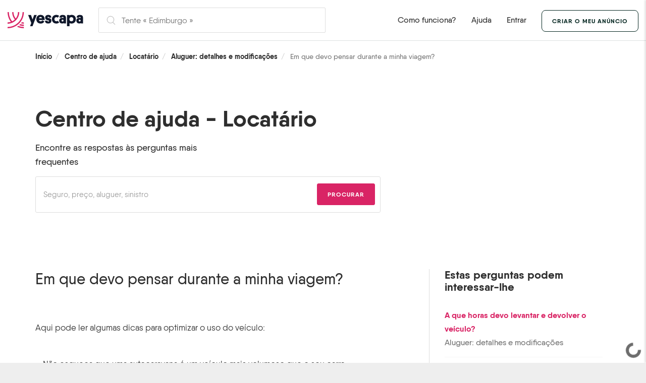

--- FILE ---
content_type: text/html; charset=utf-8
request_url: https://www.yescapa.pt/ajuda/aluguer-detalhes-e-modificacoes/em-que-devo-pensar-durante-minha-viagem/
body_size: 22906
content:















<!doctype html>
<!--
  __    __
 /\ \  /\ \
 \ `\`\\/'/  __    ____    ___     __     _____      __
  `\ `\ /' /'__`\ /',__\  /'___\ /'__`\  /\ '__`\  /'__`\
    `\ \ \/\  __//\__, `\/\ \__//\ \L\.\_\ \ \L\ \/\ \L\.\____________
      \ \_\ \____\/\____/\ \____\ \__/.\_\\ \ ,__/\ \__/.\_____________\
       \/_/\/____/\/___/  \/____/\/__/\/_/ \ \ \/  \/__/\/_____________/
                                            \ \_\
                                             \/_/
-->
<!--[if lte IE 8]>
<html class="ie ie-old no-js" lang="pt" ng-app>
<![endif]-->
<!--[if gte IE 9]>
<html class="ie no-js" lang="pt" ng-app>
<![endif]-->
<!--[if !IE]><!-->
<html class="no-js" lang="pt">
<!--<![endif]-->

<head prefix="og: http://ogp.me/ns# fb: http://ogp.me/ns/fb# article: http://ogp.me/ns/article#">
  <meta charset="utf-8">
  <!--meta http-equiv="X-UA-Compatible" content="IE=edge,chrome=1"-->
  <meta name="viewport" content="width=device-width, initial-scale=1.0, shrink-to-fit=no">

  <title>
  Em que devo pensar durante … - Locatário | Yescapa
</title>
  <meta name="description" content="
  
  N°1 do aluguer de autocaravanas e furgões transformados entre particulares. A partir de 42€ diários. Seguro contra todos os riscos incluído para viajar em Portugal e por toda a Europa. 98&#37; os nossos clientes estão satisfeitos com os nossos serviços.
">

  
  <link rel="preconnect" href="//d35f718l12i1yb.cloudfront.net">
  <link rel="preconnect" href="//dtngh3spc2o8h.cloudfront.net">
  <link rel="preconnect" href="//www.google-analytics.com">
  <link rel="preconnect" href="//api.trustedshops.com">
  
  
  
  

  
  
  <!-- Page hiding snippet (recommended) -->
  <style>
    .async-hide {
      opacity: 0 !important
    }
  </style>
  <script>
    (function (a, s, y, n, c, h, i, d, e) {
      s.className += ' ' + y;
      h.end = i = function () { s.className = s.className.replace(RegExp(' ?' + y), '') };
      (a[n] = a[n] || []).hide = h; setTimeout(function () { i(); h.end = null }, c);
    })(window, document.documentElement, 'async-hide', 'dataLayer', 4000, { 'GTM-5229K7H': true });
  </script>
  <!-- Google Tag Manager -->
  <script>(function (w, d, s, l, i) {
      w[l] = w[l] || []; w[l].push({
        'gtm.start':
          new Date().getTime(), event: 'gtm.js'
      }); var f = d.getElementsByTagName(s)[0],
        j = d.createElement(s), dl = l != 'dataLayer' ? '&l=' + l : ''; j.async = true; j.src =
          'https://www.googletagmanager.com/gtm.js?id=' + i + dl; f.parentNode.insertBefore(j, f);
    })(window, document, 'script', 'dataLayer', 'GTM-5229K7H');</script>
  <!-- End Google Tag Manager -->
  

  
  <meta property="og:title" content="

  Em que devo pensar durante … - Locatário | Yescapa

">
  <meta property="og:type" content="website">
  <meta property="og:description" content="

  
  N°1 do aluguer de autocaravanas e furgões transformados entre particulares. A partir de 42€ diários. Seguro contra todos os riscos incluído para viajar em Portugal e por toda a Europa. 98&#37; os nossos clientes estão satisfeitos com os nossos serviços.

">
  <meta property="og:image" content="https://dii3ne04p2g9s.cloudfront.net/img/logo/yescapa_open-graph.d80137e67c4e.jpg">
  <meta property="og:url" content="https://www.yescapa.pt/ajuda/aluguer-detalhes-e-modificacoes/em-que-devo-pensar-durante-minha-viagem/">
  <meta name="twitter:card" content="summary_large_image">
  
  <meta name="og:site_name" content="Yescapa">
  <meta name="twitter:image:alt" content="Yescapa">
  
  
  
  <meta name="twitter:site" content="@yescapa_pt">
  
  <meta property="og:locale" content="pt">
  

  <meta name="apple-itunes-app" content="app-id=1043554869">

  
  

  

  

  



<link rel="apple-touch-icon" sizes="57x57" href="https://dii3ne04p2g9s.cloudfront.net/favicons/apple-icon-57x57.762707167371.png">
<link rel="apple-touch-icon" sizes="60x60" href="https://dii3ne04p2g9s.cloudfront.net/favicons/apple-icon-60x60.165074cbcf6e.png">
<link rel="apple-touch-icon" sizes="72x72" href="https://dii3ne04p2g9s.cloudfront.net/favicons/apple-icon-72x72.b15187cc0c1f.png">
<link rel="apple-touch-icon" sizes="76x76" href="https://dii3ne04p2g9s.cloudfront.net/favicons/apple-icon-76x76.69ddc623d923.png">
<link rel="apple-touch-icon" sizes="114x114" href="https://dii3ne04p2g9s.cloudfront.net/favicons/apple-icon-114x114.89adbe01e9c7.png">
<link rel="apple-touch-icon" sizes="120x120" href="https://dii3ne04p2g9s.cloudfront.net/favicons/apple-icon-120x120.f96c0b1e18c7.png">
<link rel="apple-touch-icon" sizes="144x144" href="https://dii3ne04p2g9s.cloudfront.net/favicons/apple-icon-144x144.7a47fb507486.png">
<link rel="apple-touch-icon" sizes="152x152" href="https://dii3ne04p2g9s.cloudfront.net/favicons/apple-icon-152x152.c575ddc4a45c.png">
<link rel="apple-touch-icon" sizes="180x180" href="https://dii3ne04p2g9s.cloudfront.net/favicons/apple-icon-180x180.ec249218ebc8.png">
<link rel="icon" type="image/svg+xml" href="https://dii3ne04p2g9s.cloudfront.net/favicons/favicon.96fe5aca00e8.svg">
<link rel="icon" type="image/png" sizes="192x192" href="https://dii3ne04p2g9s.cloudfront.net/favicons/android-icon-192x192.1492550733e6.png">
<link rel="icon" type="image/png" sizes="32x32" href="https://dii3ne04p2g9s.cloudfront.net/favicons/favicon-32x32.b493f17e7f09.png">
<link rel="icon" type="image/png" sizes="96x96" href="https://dii3ne04p2g9s.cloudfront.net/favicons/favicon-96x96.11ff4c37b385.png">
<link rel="icon" type="image/png" sizes="16x16" href="https://dii3ne04p2g9s.cloudfront.net/favicons/favicon-16x16.83feee245767.png">
<link rel="manifest" href="https://dii3ne04p2g9s.cloudfront.net/favicons/manifest.b58fcfa7628c.json">
<meta name="msapplication-TileColor" content="#ffffff">
<meta name="msapplication-TileImage" content="https://dii3ne04p2g9s.cloudfront.net/favicons/ms-icon-144x144.3d606d172c4f.png">
<meta name="theme-color" content="#ffffff">



  <script>
    var breakpoint = {};
    breakpoint.refreshValue = function () {
      this.value = window.getComputedStyle(document.querySelector("body"), ":before").getPropertyValue("content").replace(/\"/g, "");
    };
  </script>

  

  <link rel="preload" href="https://dii3ne04p2g9s.cloudfront.net/fonts/qanelas/qanelas-bold.69a44cf69b43.woff2" as="font" type="font/woff2" crossorigin>
  <link rel="preload" href="https://dii3ne04p2g9s.cloudfront.net/fonts/qanelas/qanelas-medium.944be9978d1c.woff2" as="font" type="font/woff2" crossorigin>
  <link rel="preload" href="https://dii3ne04p2g9s.cloudfront.net/fonts/qanelas/qanelas-regular.c7240d5a987a.woff2" as="font" type="font/woff2" crossorigin>

  
  
  


  

  <!--[if gte IE 7]><!-->
  
  <link href="https://dii3ne04p2g9s.cloudfront.net/css/screen.872257ae7889.css" rel="stylesheet" type='text/css' />
  

  
  <!-- <![endif]-->

  <!--[if lte IE 7]>
    <link rel="stylesheet" href="https://universal-ie6-css.googlecode.com/files/ie6.1.1.css" media="screen, projection">
  <![endif]-->



  

  
  

  <!--[if lt IE 9]>
    <script src="https://oss.maxcdn.com/libs/html5shiv/3.7.0/html5shiv.js"></script>
    <script src="https://oss.maxcdn.com/libs/respond.js/1.4.2/respond.min.js"></script>
  <![endif]-->

  

  

</head>

<body class="">

  
  
  

  <div style="height: 0; width: 0; position: absolute; visibility: hidden">
    <?xml version="1.0" encoding="UTF-8"?><!DOCTYPE svg PUBLIC "-//W3C//DTD SVG 1.1//EN" "http://www.w3.org/Graphics/SVG/1.1/DTD/svg11.dtd"><svg xmlns="http://www.w3.org/2000/svg" xmlns:xlink="http://www.w3.org/1999/xlink"><symbol id="sprites-autonomous"><g fill-rule="nonzero" fill="none"><path d="M3.751.5a1.5 1.5 0 00-1.487 1.302l-1.466 11A1.5 1.5 0 002.284 14.5h13.432a1.5 1.5 0 001.486-1.698l-1.466-11A1.5 1.5 0 0014.249.5H3.751zM1.5 5.5h15M1 10.5h16"/><path d="M6.931.5a.5.5 0 00-.499.464L5.5 14v3a.5.5 0 00.5.5h6a.5.5 0 00.5-.5l.001-2.964L11.568.964a.5.5 0 00-.5-.464H6.932z"/></g></symbol><symbol id="sprites-bulb"><g fill="none" fill-rule="evenodd"><path d="M9.228 15.955l.272.14V19a.5.5 0 00.5.5h3a.5.5 0 00.5-.5v-2.906l.272-.139a5 5 0 10-4.545 0z"/><rect x="10" y="19.5" width="3" height="2" rx="1"/><path d="M11.5 1.5v1.783M17.683 2.683l-.891 1.544M5.683 2.683l.891 1.544M2.64 7.64l1.676.61M3.704 17.99l1.366-1.146M19.237 17.99l-1.366-1.146M1.5 12.5h1.783M21.5 12.5h-1.783M20.52 7.64l-1.675.61"/></g></symbol><symbol id="sprites-calendar"><g fill="none" fill-rule="evenodd"><rect x="2.5" y="4.5" width="19" height="16" rx="2"/><path d="M2.5 9h19M6.5 2v2M17.5 2v2"/></g></symbol><symbol id="sprites-cross"><g fill="none" fill-rule="evenodd" stroke-linecap="round"><path d="M5.417 5.417l14.166 14.166M19.583 5.417L5.417 19.583"/></g></symbol><symbol id="sprites-document"><g fill="none" fill-rule="evenodd"><path d="M20.5 8.227L12.812 1.5H4a.5.5 0 00-.5.5v20a.5.5 0 00.5.5h16a.5.5 0 00.5-.5V8.227z"/><path d="M13 2v5a1 1 0 001 1h6"/></g></symbol><symbol id="sprites-driver"><g fill="none" fill-rule="evenodd"><circle cx="6.5" cy="7" r="3.5"/><circle cx="17.5" cy="7" r="3.5"/><path d="M5.5 11.5a4 4 0 00-4 4V17A2.5 2.5 0 004 19.5h5a2.5 2.5 0 002.5-2.5v-1.5a4 4 0 00-4-4h-2zM16.5 11.5a4 4 0 00-4 4V17a2.5 2.5 0 002.5 2.5h5a2.5 2.5 0 002.5-2.5v-1.5a4 4 0 00-4-4h-2z"/></g></symbol><symbol id="sprites-ellipsis-v"><path d="M12 6a2 2 0 110-4 2 2 0 010 4zm0 8a2 2 0 110-4 2 2 0 010 4zm0 8a2 2 0 110-4 2 2 0 010 4z"/></symbol><symbol id="sprites-eye"><g fill="none" fill-rule="evenodd"><path d="M11.99 5c-4.347 0-7.605 2.243-9.986 7 2.38 4.757 5.639 7 9.986 7s7.605-2.243 9.986-7c-2.38-4.757-5.639-7-9.986-7z"/><path d="M12 15a3 3 0 110-6 3 3 0 010 6z"/></g></symbol><symbol id="sprites-flag"><g fill="none" fill-rule="evenodd"><path d="M6 3.5v17M8.429 11c1.679 0 2.832.255 5.326 1.128 1.995.698 2.757.872 3.816.872.98 0 1.792-.09 2.429-.255V4.83A16.26 16.26 0 0117.571 5c-1.679 0-2.832-.255-5.326-1.128C10.25 3.174 9.488 3 8.43 3c-.98 0-1.792.09-2.429.255v7.914A16.26 16.26 0 018.429 11z"/></g></symbol><symbol id="sprites-games"><g transform="translate(-5 -2)" fill-rule="nonzero" fill="none"><rect x="5.5" y="2.5" width="13" height="19" rx="2"/><path d="M7 6l1-2 1 2M10.195 11.732a.5.5 0 000 .607l1.443 1.889a.5.5 0 00.795 0l1.443-1.889a.5.5 0 000-.607l-1.443-1.889a.5.5 0 00-.795 0l-1.443 1.889zM15 18l1 2 1-2M7.5 5.5h1M15.5 18.5h1"/></g></symbol><symbol id="sprites-information"><g fill="none" fill-rule="evenodd"><circle cx="12" cy="12" r="10.5"/><path d="M12 11.5v6"/><circle cx="12" cy="8" r="1"/></g></symbol><symbol id="sprites-instant-booking"><path d="M17.32 9.584l-2.835.286c-.764.076-.858-.015-.805-.648l.454-5.272c.025-.276.063-.832-.312-.936-.32-.094-.655.315-.814.543L6.107 13.574a.6.6 0 00-.019.655.644.644 0 00.593.294l2.937-.297c.765-.074.757 0 .704.632l-.456 5.3c-.023.274.016.712.32.817.364.123.69-.255.807-.423 1.728-2.504 6.9-10.018 6.9-10.018a.602.602 0 00.02-.655.624.624 0 00-.593-.295z" fill-rule="evenodd"/></symbol><symbol id="sprites-kitchen"><g fill="none" fill-rule="evenodd" stroke-linecap="round"><path d="M20.175 20.595l-5.529-6.59L5.958 3.653c-1.888 1.584.065 5.827 5.857 12.73l2.823-2.37M17.717 3.078c-4.634 2.317-6.372 4.054-5.213 5.213l1.737 1.738 1.738 1.737c1.159 1.159 2.896-.579 5.213-5.213M3.126 21.275l5.632-6.144M14.4 10.178L18.8 5.484"/></g></symbol><symbol id="sprites-licence"><g fill="none" fill-rule="evenodd"><path d="M22.404 10.543a72.937 72.937 0 00-.173-.884c-.1-.479-.196-.866-.29-1.159H2.059c-.094.293-.19.68-.29 1.16-.037.18-.11.56-.173.883 3.114.344 5.292 2.437 5.292 5.49 0 1.46-.494 2.843-1.379 3.947.056.267.245.501.528.674.127.077.259.131.367.157l.042-.056c1.333-1.752 3.34-2.782 5.562-2.782 2.21 0 4.302 1.019 5.694 2.71a3.472 3.472 0 00.764-.734 6.293 6.293 0 01-1.354-3.916c0-3.053 2.178-5.146 5.292-5.49zM6.34 20.902a.987.987 0 00-.05.066 7.45 7.45 0 01.054-.077z"/><circle cx="12" cy="12" r="10.5"/><circle cx="12" cy="12.5" r="2"/></g></symbol><symbol id="sprites-life-ring"><g fill="none" fill-rule="evenodd"><circle cx="12" cy="12" r="10.5"/><circle cx="12" cy="12" r="4"/><path d="M8.5 9.5L4.4 5.4M8.5 14.5l-4.1 4.1M15.5 9.5l4.1-4.1M15.5 14.5l4.1 4.1"/></g></symbol><symbol id="sprites-lock"><g fill="none" fill-rule="evenodd"><rect x="4.5" y="7.5" width="15" height="13" rx="2"/><path d="M17.322 7.505C16.698 4.585 14.514 2.5 12 2.5c-2.338 0-5.037 2.734-5.402 5l5.39.002 5.334.003zM13 13.134V16.5h-2v-3.366l-.125-.142a1.5 1.5 0 112.25 0l-.125.142z"/></g></symbol><symbol id="sprites-mail"><g fill="none" fill-rule="evenodd"><rect x="2.5" y="4.5" width="19" height="15" rx="2"/><path d="M3 5l9 9 9-9"/></g></symbol><symbol id="sprites-mileage"><g fill="none" fill-rule="evenodd"><path d="M10.441 11.366c-.588 1.098-.588 1.969 0 2.612s1.47.643 2.647 0L17.5 6l-7.059 5.366z"/><circle cx="12" cy="12" r="10.5"/><path d="M12 4.5v-3M12 22.5v-3M1.5 12h3M19.5 12h3"/></g></symbol><symbol id="sprites-new"><path d="M19 2.5H5a.5.5 0 00-.5.5v18a.5.5 0 00.799.401l6.075-4.525c.374-.278.88-.278 1.253 0l6.074 4.525a.5.5 0 00.799-.4V3a.5.5 0 00-.5-.5z" fill="none" fill-rule="evenodd"/></symbol><symbol id="sprites-outdoor"><g fill="none" fill-rule="evenodd"><g fill-rule="nonzero"><path d="M8.369 3.5l-.765 5.434a2.252 2.252 0 002.23 2.566A2.666 2.666 0 0012.5 8.834V3.5H8.369zM16.631 3.5l.765 5.434a2.252 2.252 0 01-2.23 2.566A2.666 2.666 0 0112.5 8.834V3.5h4.131z"/><path d="M16.577 3.5l.74 5.147A3.326 3.326 0 0020.61 11.5a1.812 1.812 0 001.7-2.438L20.26 3.5h-3.684zM8.423 3.5l-.74 5.147A3.326 3.326 0 014.39 11.5a1.812 1.812 0 01-1.7-2.438L4.74 3.5h3.684z"/></g><path d="M5.167 12v8.5M20.167 12v8.5"/></g></symbol><symbol id="sprites-pets"><g fill="none" fill-rule="evenodd"><path d="M11.796 20.872c.93 0 1.84.18 2.685.529 2.208.912 4.665-.664 4.628-2.947a6.87 6.87 0 00-.052-.741c-.395-3.178-3.105-5.752-6.438-6.1-4.364-.456-8.137 2.786-8.137 6.95v.047c.016 2.202 2.463 3.687 4.624 2.793a7.022 7.022 0 012.69-.531zM9.294 8.732c1.24-.095 2.108-1.533 1.931-3.286-.176-1.75-1.315-3.035-2.553-2.94-1.239.093-2.107 1.53-1.932 3.284.176 1.752 1.316 3.036 2.554 2.942zm0 0zM16 2.505c-1.237-.094-2.376 1.19-2.552 2.941-.177 1.753.691 3.19 1.93 3.286 1.239.094 2.379-1.19 2.555-2.94.175-1.756-.693-3.193-1.932-3.287zM5.1 9.92C4.557 8.55 3.399 7.759 2.474 8.07c-.924.308-1.258 1.594-.716 2.965.542 1.368 1.7 2.16 2.626 1.851.924-.309 1.259-1.595.716-2.966zm0 0zM18.717 9.92c-.543 1.371-.208 2.657.716 2.966.925.31 2.083-.483 2.625-1.851.543-1.37.208-2.657-.716-2.966-.924-.31-2.082.482-2.625 1.851z"/></g></symbol><symbol id="sprites-places"><g fill="none" fill-rule="evenodd"><path d="M5 17h14v2c0 1.105-.784 2-1.75 2H6.75C5.784 21 5 20.105 5 19v-2zM6 17V7.833C6 6.821 6.895 6 8 6"/><path d="M10 1.5A2.5 2.5 0 007.5 4v1A2.5 2.5 0 0010 7.5h4A2.5 2.5 0 0016.5 5V4A2.5 2.5 0 0014 1.5h-4zM18 11v6M4 15c7.969-1.2 12.636-4.2 14-9"/></g></symbol><symbol id="sprites-plus"><g fill="none" fill-rule="evenodd" stroke-linecap="round"><path d="M12 2.455v19.09M2.455 12h19.09"/></g></symbol><symbol id="sprites-refresh"><g fill="none" fill-rule="evenodd" stroke-linecap="round"><path d="M13.793 4.14c-4.651-.736-9.02 2.45-9.76 7.115a8.546 8.546 0 002.038 7.01"/><path d="M11.36 1.336l2.466 2.757-2.268 2.923M9.9 20.202c4.651.736 9.02-2.448 9.76-7.114a8.546 8.546 0 00-2.038-7.01"/><path d="M12.333 23.007L9.867 20.25l2.268-2.923"/></g></symbol><symbol id="sprites-shield"><g fill="none" fill-rule="evenodd"><path d="M12.453 1.614a.417.417 0 00-.574 0C9.324 4.038 6.913 5.448 4.473 5.448h-.556a.417.417 0 00-.417.417v5.222c0 3.036 1.468 5.854 4.26 8.404a20.798 20.798 0 002.894 2.2c.53.336 1.006.608 1.328.766a.417.417 0 00.369 0c.321-.158.797-.43 1.327-.766a20.8 20.8 0 002.894-2.2c2.794-2.55 4.261-5.368 4.261-8.404V5.865a.417.417 0 00-.416-.417h-.557c-2.44 0-4.85-1.409-7.407-3.834z"/><path d="M9 12.333l2.333 2.334L16 10"/></g></symbol><symbol id="sprites-sleeping"><g fill="none" fill-rule="evenodd"><path d="M2 20v-7a3 3 0 013-3h14a3 3 0 013 3v7M2 16h20M4 10V6a3 3 0 013-3h10a3 3 0 013 3v4H4z"/><path d="M8 10a3 3 0 013-3h2a3 3 0 013 3H8z"/></g></symbol><symbol id="sprites-tick-circle"><g fill="none" fill-rule="evenodd"><circle cx="12" cy="12" r="10.5"/><path d="M7 11.333l3.667 3.334L18 8"/></g></symbol><symbol id="sprites-tick"><path d="M3 12.3l7.2 6.3L21 6" fill="none" fill-rule="evenodd" stroke-linecap="round" stroke-linejoin="round"/></symbol><symbol id="sprites-toilet"><g fill="none" fill-rule="evenodd"><path d="M12.5 2v6.5M5.5 14v3.5M8.5 14v7M12.5 14v4M16.5 14v7M19.5 14v3.5M4.5 11.5h16V11A2.5 2.5 0 0018 8.5H7A2.5 2.5 0 004.5 11v.5z"/></g></symbol><symbol id="sprites-tv"><g fill="none" fill-rule="evenodd"><rect x="3.5" y="6.5" width="17" height="13" rx="1"/><rect x="5.5" y="8.5" width="13" height="9" rx="1"/><path d="M12 6L8.5 2.5M12 6l3.5-3.5"/></g></symbol><symbol id="sprites-world"><g fill="none" fill-rule="evenodd"><circle cx="12" cy="12" r="10.5"/><path d="M10.733 2c.865.619 1.861 1.238 2.987 1.857 1.69.929 3.312 1.857 2.788 2.786-.524.928-1.215 1.857-2.788 1.857-1.048 0-1.358.31-.929.929.165.619-.144 1.547-.929 2.785-1.177 1.857-.12 2.786-.93 2.786-.809 0-2.322-.929-2.786-4.643-.31-2.476-1.549-2.786-3.717-.928-.783-1.239-1.175-2.167-1.176-2.786M13.004 21.833c-.055-1.727.515-3.166 1.71-4.318 1.792-1.727 1.749.452 2.685 0 .854-.412 1.266-.863.896-1.727-.248-.576.816-.505 3.19.212"/></g></symbol></svg>
    <?xml version="1.0" encoding="UTF-8"?><!DOCTYPE svg PUBLIC "-//W3C//DTD SVG 1.1//EN" "http://www.w3.org/Graphics/SVG/1.1/DTD/svg11.dtd"><svg xmlns="http://www.w3.org/2000/svg" xmlns:xlink="http://www.w3.org/1999/xlink"><symbol id="icon-s-apple"><path d="M18.862 12.683c-.01-1.967.879-3.451 2.68-4.544-1.008-1.441-2.53-2.234-4.54-2.39-1.901-.15-3.98 1.11-4.741 1.11-.804 0-2.647-1.056-4.094-1.056C5.177 5.85 2 8.187 2 12.94c0 1.404.257 2.854.772 4.35.685 1.967 3.16 6.79 5.743 6.709 1.35-.032 2.304-.96 4.062-.96 1.704 0 2.588.96 4.094.96 2.604-.037 4.843-4.42 5.497-6.392-3.494-1.645-3.306-4.823-3.306-4.924zm-3.033-8.798C17.292 2.149 17.16.568 17.115 0c-1.291.075-2.786.879-3.638 1.87-.938 1.06-1.49 2.374-1.372 3.852 1.399.108 2.674-.61 3.724-1.837z"/></symbol><symbol id="icon-s-facebook-simple"><path d="M16.28 13.375l.57-3.981h-3.567V6.81c0-1.09.498-2.151 2.096-2.151H17v-3.39S15.529 1 14.122 1c-2.937 0-4.857 1.907-4.857 5.36v3.034H6v3.981h3.265V23h4.018v-9.625h2.996z"/></symbol><symbol id="icon-s-facebook"><path d="M13.35 22v-7.292h2.27l.433-3.016H13.35V9.735c0-.825.377-1.63 1.587-1.63h1.229V5.537s-1.115-.204-2.18-.204c-2.226 0-3.68 1.445-3.68 4.06v2.3H7.833v3.015h2.474V22H6a4 4 0 01-4-4V6a4 4 0 014-4h12a4 4 0 014 4v12a4 4 0 01-4 4h-4.65z"/></symbol><symbol id="icon-s-google"><path d="M24 12.28C24 19.128 19.234 24 12.197 24 5.449 24 0 18.639 0 12S5.45 0 12.197 0c3.285 0 6.049 1.185 8.178 3.14l-3.32 3.14C12.714 2.159 4.639 5.256 4.639 12c0 4.185 3.398 7.577 7.559 7.577 4.83 0 6.64-3.406 6.924-5.172h-6.924v-4.128h11.611c.113.615.192 1.205.192 2.004z"/></symbol><symbol id="icon-s-instagram"><path d="M12.003 5.845a6.142 6.142 0 00-6.152 6.152 6.142 6.142 0 006.152 6.152 6.142 6.142 0 006.152-6.152 6.142 6.142 0 00-6.152-6.152zm0 10.152c-2.2 0-4-1.794-4-4s1.794-4 4-4 4 1.794 4 4-1.8 4-4 4zM19.84 5.594c0 .798-.642 1.435-1.435 1.435a1.435 1.435 0 111.435-1.435zm4.075 1.456c-.091-1.922-.53-3.625-1.939-5.027C20.575.62 18.872.18 16.95.084c-1.981-.112-7.919-.112-9.9 0-1.917.091-3.62.53-5.027 1.933C.614 3.42.18 5.123.084 7.045c-.112 1.98-.112 7.919 0 9.9.091 1.922.53 3.624 1.939 5.027 1.408 1.403 3.105 1.842 5.027 1.938 1.981.113 7.919.113 9.9 0 1.922-.09 3.625-.53 5.027-1.938 1.403-1.403 1.842-3.105 1.939-5.027.112-1.981.112-7.914 0-9.895zm-2.56 12.02a4.05 4.05 0 01-2.28 2.281c-1.58.626-5.328.482-7.073.482-1.746 0-5.499.14-7.073-.482a4.05 4.05 0 01-2.281-2.28c-.626-1.58-.482-5.328-.482-7.074 0-1.745-.14-5.498.482-7.073a4.05 4.05 0 012.28-2.28c1.58-.627 5.328-.482 7.074-.482 1.745 0 5.498-.14 7.073.482a4.05 4.05 0 012.28 2.28c.627 1.58.482 5.328.482 7.073 0 1.746.145 5.499-.482 7.073z"/></symbol><symbol id="icon-s-pinterest"><path d="M22 4.143v15.714C22 21.04 21.04 22 19.857 22H8.893c.437-.732 1-1.786 1.223-2.647l.683-2.607c.357.683 1.402 1.258 2.514 1.258 3.308 0 5.687-3.04 5.687-6.817 0-3.62-2.955-6.33-6.759-6.33C7.51 4.857 5 8.031 5 11.491c0 1.607.857 3.607 2.223 4.246.21.098.317.053.366-.148.036-.152.223-.897.304-1.24a.323.323 0 00-.076-.313c-.45-.55-.817-1.558-.817-2.5 0-2.42 1.83-4.76 4.95-4.76 2.693 0 4.581 1.836 4.581 4.46 0 2.965-1.495 5.018-3.446 5.018-1.076 0-1.88-.888-1.625-1.982.308-1.303.906-2.71.906-3.651 0-2.367-3.37-2.04-3.37 1.116 0 .968.325 1.63.325 1.63C7.92 19.294 7.71 19.37 8 21.963l.098.036H4.143A2.143 2.143 0 012 19.857V4.143C2 2.96 2.96 2 4.143 2h15.714C21.04 2 22 2.96 22 4.143z"/></symbol><symbol id="icon-s-star-half" viewBox="0 0 1792 1792"><path d="M1250 957l257-250-356-52-66-10-30-60-159-322v963l59 31 318 168-60-355-12-66zm452-262l-363 354 86 500q5 33-6 51.5t-34 18.5q-17 0-40-12l-449-236-449 236q-23 12-40 12-23 0-34-18.5t-6-51.5l86-500L89 695q-32-32-23-59.5t54-34.5l502-73L847 73q20-41 49-41 28 0 49 41l225 455 502 73q45 7 54 34.5t-24 59.5z"/></symbol><symbol id="icon-s-star-o" viewBox="0 0 1792 1792"><path d="M1201 1004l306-297-422-62-189-382-189 382-422 62 306 297-73 421 378-199 377 199zm527-357q0 22-26 48l-363 354 86 500q1 7 1 20 0 50-41 50-19 0-40-12l-449-236-449 236q-22 12-40 12-21 0-31.5-14.5T365 1569q0-6 2-20l86-500L89 695q-25-27-25-48 0-37 56-46l502-73L847 73q19-41 49-41t49 41l225 455 502 73q56 9 56 46z"/></symbol><symbol id="icon-s-star" viewBox="0 0 1792 1792"><path d="M1728 647q0 22-26 48l-363 354 86 500q1 7 1 20 0 21-10.5 35.5T1385 1619q-19 0-40-12l-449-236-449 236q-22 12-40 12-21 0-31.5-14.5T365 1569q0-6 2-20l86-500L89 695q-25-27-25-48 0-37 56-46l502-73L847 73q19-41 49-41t49 41l225 455 502 73q56 9 56 46z"/></symbol><symbol id="icon-s-twitter"><path d="M20.841 7.25c.014.187.014.374.014.56 0 5.69-4.33 12.246-12.246 12.246-2.438 0-4.704-.706-6.609-1.932.346.04.68.053 1.04.053a8.62 8.62 0 005.343-1.839 4.312 4.312 0 01-4.025-2.985c.267.04.533.067.813.067.387 0 .773-.053 1.133-.146A4.305 4.305 0 012.853 9.05v-.054c.573.32 1.239.52 1.945.547A4.3 4.3 0 012.88 5.958c0-.8.214-1.532.587-2.172A12.234 12.234 0 0012.34 8.29a4.859 4.859 0 01-.107-.986A4.302 4.302 0 0116.537 3c1.24 0 2.359.52 3.145 1.36a8.474 8.474 0 002.732-1.04c-.32 1-1 1.839-1.892 2.372A8.628 8.628 0 0023 5.025a9.252 9.252 0 01-2.159 2.226z"/></symbol><symbol id="icon-s-windows"><path d="M3 5.479l7.377-1.016v7.127H3V5.48zm0 13.042l7.377 1.017v-7.04H3v6.023zm8.188 1.125L21 21v-8.502h-9.812v7.148zm0-15.292v7.236H21V3l-9.812 1.354z"/></symbol><symbol id="icon-s-youtube"><path d="M23.498 6.66a3.027 3.027 0 00-2.121-2.152C19.505 4 12 4 12 4s-7.505 0-9.377.508A3.027 3.027 0 00.502 6.66C0 8.558 0 12.517 0 12.517s0 3.96.502 5.857a2.982 2.982 0 002.121 2.118C4.495 21 12 21 12 21s7.505 0 9.377-.508a2.982 2.982 0 002.121-2.118C24 16.477 24 12.517 24 12.517s0-3.96-.502-5.857zM9.545 16.112v-7.19l6.273 3.595-6.273 3.595z"/></symbol></svg>
    <?xml version="1.0" encoding="UTF-8"?><!DOCTYPE svg PUBLIC "-//W3C//DTD SVG 1.1//EN" "http://www.w3.org/Graphics/SVG/1.1/DTD/svg11.dtd"><svg xmlns="http://www.w3.org/2000/svg" xmlns:xlink="http://www.w3.org/1999/xlink"><symbol id="sprites-heart" viewBox="0 0 24 24">
    <path d="M11.999015,21.0060933 L20.8490415,12.655238 C22.9461813,10.6641232 23.0610988,7.29786056 21.1037549,5.16076304 C19.1869049,3.06787815 15.9935857,2.93611175 13.9195406,4.86314162 C13.9043845,4.87711523 13.9043845,4.87711523 13.8928213,4.8877595 C13.8927708,4.88780592 13.8927708,4.88780592 13.8927184,4.88785413 C13.8706769,4.90809692 13.8706769,4.90809692 13.8223789,4.9523213 L11.9798564,6.63907328 L11.641958,6.3231348 L10.1552402,4.93303864 C10.1021782,4.88343479 10.1021782,4.88343479 10.0876445,4.86986254 L10.0876327,4.86985149 C10.0838734,4.86634317 10.0838734,4.86634317 10.0800669,4.8627906 C8.00750046,2.936115 4.81344887,3.06748209 2.89623608,5.16076304 C0.93889218,7.29786056 1.05380974,10.6641232 3.14987002,12.6542162 L11.999015,21.0060933 Z" id="Path"/>
</symbol><symbol id="sprites-medal" viewBox="0 0 22 22">
    <!-- Generator: Sketch 52.6 (67491) - http://www.bohemiancoding.com/sketch -->
    
    
    <g id="Design-system" stroke="none" stroke-width="1" fill="none" fill-rule="evenodd">
        <g id="04---Ic&#xF4;nes-et-illustration" transform="translate(-257.000000, -630.000000)" fill-rule="nonzero">
            <g id="Icon/bestowner/petite-medaille" transform="translate(256.000000, 629.000000)">
                <circle id="Oval" fill="#FFB400" cx="12" cy="12" r="11"/>
                <path d="M11.5346589,16.2446443 L9.09119013,17.5292518 C8.60234555,17.7862527 7.99771839,17.5983061 7.74071759,17.1094615 C7.63837852,16.9148011 7.60306384,16.691833 7.64024068,16.4750754 L8.10690169,13.7542329 C8.16253963,13.4298389 8.05499114,13.0988387 7.81930505,12.8691015 L5.84249732,10.9421902 C5.44701374,10.556689 5.43892144,9.92357573 5.82442265,9.52809216 C5.97793125,9.37060852 6.17907366,9.26812134 6.39671069,9.23649683 L9.12859179,8.83953127 C9.45430195,8.79220281 9.73586754,8.58763344 9.88152955,8.29248997 L11.1032639,5.81698575 C11.3476862,5.32173209 11.9473121,5.11839309 12.4425657,5.36281539 C12.6397783,5.46014562 12.7994058,5.61977315 12.8967361,5.81698575 L14.1184704,8.29248997 C14.2641325,8.58763344 14.545698,8.79220281 14.8714082,8.83953127 L17.6032893,9.23649683 C18.1498342,9.31591445 18.5285156,9.8233573 18.449098,10.3699022 C18.4174735,10.5875392 18.3149863,10.7886816 18.1575027,10.9421902 L16.1806949,12.8691015 C15.9450089,13.0988387 15.8374604,13.4298389 15.8930983,13.7542329 L16.3597593,16.4750754 C16.4531203,17.0194118 16.0875325,17.5363677 15.5431961,17.6297287 C15.3264384,17.6669056 15.1034703,17.6315909 14.9088099,17.5292518 L12.4653411,16.2446443 C12.1740171,16.0914862 11.8259829,16.0914862 11.5346589,16.2446443 Z" id="Star" fill="#fff"/>
            </g>
        </g>
    </g>
</symbol><symbol id="sprites-medal_big" viewBox="0 0 22 45">
    <!-- Generator: Sketch 52.6 (67491) - http://www.bohemiancoding.com/sketch -->
    
    
    <g id="Design-system" stroke="none" stroke-width="1" fill="none" fill-rule="evenodd">
        <g id="04---Ic&#xF4;nes-et-illustration" transform="translate(-172.000000, -618.000000)" fill-rule="nonzero">
            <g id="Icon/bestowner/grande-medaille" transform="translate(171.000000, 617.000000)">
                <circle id="Oval" fill="#FFB400" cx="12" cy="35" r="11"/>
                <path d="M11.5346589,39.2446443 L9.09119013,40.5292518 C8.60234555,40.7862527 7.99771839,40.5983061 7.74071759,40.1094615 C7.63837852,39.9148011 7.60306384,39.691833 7.64024068,39.4750754 L8.10690169,36.7542329 C8.16253963,36.4298389 8.05499114,36.0988387 7.81930505,35.8691015 L5.84249732,33.9421902 C5.44701374,33.556689 5.43892144,32.9235757 5.82442265,32.5280922 C5.97793125,32.3706085 6.17907366,32.2681213 6.39671069,32.2364968 L9.12859179,31.8395313 C9.45430195,31.7922028 9.73586754,31.5876334 9.88152955,31.29249 L11.1032639,28.8169858 C11.3476862,28.3217321 11.9473121,28.1183931 12.4425657,28.3628154 C12.6397783,28.4601456 12.7994058,28.6197731 12.8967361,28.8169858 L14.1184704,31.29249 C14.2641325,31.5876334 14.545698,31.7922028 14.8714082,31.8395313 L17.6032893,32.2364968 C18.1498342,32.3159144 18.5285156,32.8233573 18.449098,33.3699022 C18.4174735,33.5875392 18.3149863,33.7886816 18.1575027,33.9421902 L16.1806949,35.8691015 C15.9450089,36.0988387 15.8374604,36.4298389 15.8930983,36.7542329 L16.3597593,39.4750754 C16.4531203,40.0194118 16.0875325,40.5363677 15.5431961,40.6297287 C15.3264384,40.6669056 15.1034703,40.6315909 14.9088099,40.5292518 L12.4653411,39.2446443 C12.1740171,39.0914862 11.8259829,39.0914862 11.5346589,39.2446443 Z" id="Star" fill="#fff"/>
                <path d="M2,1 L22,1 C22.5522847,1 23,1.44771525 23,2 L23,13.4510541 C23,13.7929545 22.8253237,14.1111577 22.5368755,14.2947156 L12.5368755,20.658352 C12.2093091,20.8668033 11.7906909,20.8668033 11.4631245,20.658352 L1.46312451,14.2947156 C1.17467634,14.1111577 1,13.7929545 1,13.4510541 L1,2 C1,1.44771525 1.44771525,1 2,1 Z" id="Rectangle" fill="#D15143"/>
            </g>
        </g>
    </g>
</symbol><symbol id="sprites-picture" viewBox="0 0 60 40">

        <path d="M3.60849528,38 L46.3915047,38 L25,3.77359245 L3.60849528,38 Z M3.60849528,40 C3.23365585,40 2.86636061,39.8946611 2.5484974,39.6959966 C1.61182434,39.1105759 1.32707801,37.8766752 1.91249868,36.9400021 L23.3040034,2.71359457 C23.4649648,2.45605631 23.6824639,2.23855726 23.9400021,2.07759584 C24.8766752,1.49217518 26.1105759,1.77692151 26.6959966,2.71359457 L48.0875013,36.9400021 C48.2861658,37.2578653 48.3915047,37.6251606 48.3915047,38 C48.3915047,39.1045695 47.4960742,40 46.3915047,40 L3.60849528,40 Z M38.1609206,15.9839535 C37.8869106,16.4634709 37.2760559,16.6300676 36.7965385,16.3560577 C36.317021,16.0820477 36.1504243,15.471193 36.4244343,14.9916756 L39.3075479,9.94622673 C39.8555678,8.98719184 41.0772772,8.65399838 42.0363121,9.20201832 C42.3196503,9.36392587 42.5590661,9.59270632 42.7336723,9.86840044 L59.8726194,36.9298958 C60.4636216,37.8630572 60.1862468,39.0986359 59.2530854,39.6896382 C58.9329843,39.8923688 58.5618803,40 58.1829813,40 L51,40 C50.4477153,40 50,39.5522847 50,39 C50,38.4477153 50.4477153,38 51,38 L58.1829813,38 L41.0440342,10.9385046 L38.1609206,15.9839535 Z M54,10 C56.209139,10 58,8.209139 58,6 C58,3.790861 56.209139,2 54,2 C51.790861,2 50,3.790861 50,6 C50,8.209139 51.790861,10 54,10 Z M54,12 C50.6862915,12 48,9.3137085 48,6 C48,2.6862915 50.6862915,0 54,0 C57.3137085,0 60,2.6862915 60,6 C60,9.3137085 57.3137085,12 54,12 Z" id="path-1"/>

</symbol></svg>
  </div>

  
  
  <!-- Google Tag Manager (noscript) -->
  <noscript><iframe src="https://www.googletagmanager.com/ns.html?id=GTM-5229K7H" height="0" width="0"
      style="display:none;visibility:hidden"></iframe></noscript>
  <!-- End Google Tag Manager (noscript) -->
  

  

  
    <header role="banner" class="mainNav ">

  <div class="mainNav_gutter">

    <div class="mainNav_logo">
      <a href="/" class="mainNav_logo_link" aria-label="Voltar a página de inicio">
        
        <svg width="260" height="56" viewBox="0 0 260 56" fill="none" xmlns="http://www.w3.org/2000/svg">
<g clip-path="url(#clip0_602_2871)">
<path d="M55.9223 43.5967C51.6342 43.5967 47.4913 42.9768 43.5767 41.8184C42.3964 43.0495 41.167 44.2315 39.8884 45.3622C44.9022 47.1405 50.3002 48.1066 55.9223 48.1066V43.5967Z" fill="#D92465"/>
<path d="M55.9223 51.5585C49.1732 51.5585 42.7272 50.2589 36.8212 47.8928C35.4488 48.953 34.0294 49.9554 32.5673 50.8937C39.6749 54.1704 47.5852 55.9979 55.9244 55.9979V51.5563L55.9223 51.5585Z" fill="#D92465"/>
<path d="M55.9224 35.7717C53.598 35.7717 51.3248 35.5494 49.1242 35.124C48.1722 36.4578 47.1648 37.753 46.1104 39.0013C49.2501 39.7921 52.5371 40.211 55.9224 40.211V35.7695V35.7717Z" fill="#D92465"/>
<path d="M55.9224 0H51.4892C51.4892 12.1597 47.2822 23.3362 40.2513 32.1508C39.2994 33.3456 38.2962 34.4977 37.2439 35.6027C34.467 38.5139 31.3507 41.1002 27.9634 43.2995C26.5888 44.1908 25.1694 45.018 23.7094 45.7789C16.6124 49.4724 8.55276 51.5606 0.00219727 51.5606V56.0021C10.1877 56.0021 19.7372 53.2748 27.9612 48.5105C28.1832 48.3823 28.4009 48.2498 28.6208 48.1194C28.7552 48.0382 28.8918 47.9591 29.0284 47.8779C29.3977 47.6534 29.7627 47.4247 30.1255 47.1917C30.228 47.1255 30.3283 47.0571 30.4308 46.9908C30.6933 46.8198 30.9558 46.6488 31.2162 46.4736C31.3614 46.3753 31.5044 46.2748 31.6474 46.1765C31.8352 46.0461 32.0273 45.9179 32.213 45.7853C35.6047 43.3872 38.7188 40.6214 41.4978 37.5435C41.7518 37.2635 42.0016 36.9792 42.2492 36.695C42.2983 36.6372 42.3474 36.5795 42.3964 36.5218C42.6312 36.2482 42.866 35.9725 43.0965 35.6947C43.1947 35.575 43.2929 35.4531 43.3911 35.3334C43.5597 35.1261 43.7283 34.9188 43.8948 34.7072C44.0037 34.5704 44.1104 34.4314 44.2171 34.2947C44.3153 34.1664 44.4156 34.0424 44.5138 33.9142H44.5095C51.6685 24.4947 55.9224 12.7453 55.9224 0Z" fill="#D92465"/>
<path d="M18.6806 35.6006C22.0936 33.8009 25.2163 31.5246 27.9611 28.8571C29.022 27.8247 30.0294 26.7368 30.9707 25.5954C36.7081 18.6424 40.1552 9.72519 40.1552 0H35.7198C35.7198 8.41496 32.817 16.1524 27.959 22.2611C23.1032 16.1524 20.2003 8.41496 20.2003 0H15.765C15.765 9.72305 19.2121 18.6403 24.9495 25.5954C22.2387 28.2458 19.1096 30.4687 15.6689 32.153C8.63807 23.3362 4.43323 12.1597 4.43323 0H0V0.0256489C0.00640332 12.7603 4.25821 24.5011 11.4128 33.9056C7.82912 35.1154 3.9914 35.7716 0 35.7716V40.2131C5.08423 40.2131 9.94649 39.2641 14.4245 37.5371C15.8866 36.9728 17.3082 36.3252 18.6806 35.6027V35.6006Z" fill="#D92465"/>
<path d="M85.8109 48.7841L100.146 10.1292H91.2409L85.8109 25.7557L80.3275 10.1292H70.7183L81.3606 37.6782L77.3969 48.7841H85.813H85.8109Z" fill="#0F172A"/>
<path d="M127.187 27.5511C127.349 26.0806 127.296 25.0461 127.296 24.1761C127.296 15.4641 121.921 9.63965 113.016 9.63965C104.112 9.63965 98.7371 16.1181 98.7371 24.8302C98.7371 34.1407 104.818 39.7471 113.67 39.7471C120.946 39.7471 124.692 35.8806 126.32 32.5056L119.642 28.5856C118.611 30.2742 116.818 32.0161 113.723 32.0161C110.301 32.0161 108.184 30.3276 107.804 27.5511H127.189H127.187ZM113.016 16.9346C116.22 16.9346 118.011 19.0036 118.229 21.3996H108.022C108.24 19.0592 109.977 16.9346 113.016 16.9346Z" fill="#0F172A"/>
<path d="M137.383 18.1871C137.383 17.0992 138.196 16.3896 139.501 16.3896C141.238 16.3896 142.053 17.4775 142.107 19.2216H150.087C150.087 12.5251 145.853 9.74866 139.663 9.74866C133.473 9.74866 129.129 13.1792 129.129 18.8412C129.129 23.1972 131.029 26.1917 135.319 27.6622C136.839 28.1517 137.817 28.4253 139.718 28.8058C141.509 29.1862 142.107 29.6778 142.107 30.9282C142.107 32.0717 141.076 32.7258 139.609 32.7258C137.383 32.7258 136.894 31.1462 136.948 29.6778H128.641C128.369 34.7413 130.976 39.6403 139.501 39.6403C145.311 39.6403 150.576 36.8103 150.576 30.0027C150.576 24.7212 148.297 22.4342 143.247 20.9658C142.216 20.6943 140.967 20.4763 139.718 20.2027C138.143 19.8757 137.383 19.2216 137.383 18.1893V18.1871Z" fill="#0F172A"/>
<path d="M167.492 31.8538C164.07 31.8538 160.975 29.2397 160.975 24.7212C160.975 20.6388 163.31 17.5353 167.436 17.5353C169.825 17.5353 171.4 18.6232 172.322 19.4418L177.154 13.2348C175.361 11.6018 172.266 9.64185 167.327 9.64185C158.585 9.64185 152.288 16.2849 152.288 24.7768C152.288 33.2687 158.098 39.7493 167.436 39.7493C172.106 39.7493 175.363 37.7893 177.156 36.1563L172.324 29.9493C171.402 30.7658 169.88 31.8559 167.492 31.8559V31.8538Z" fill="#0F172A"/>
<path d="M177.319 29.6201C177.319 35.8806 181.824 39.5826 187.472 39.5826C190.24 39.5826 192.087 38.9285 193.444 37.6782V39.2577H200.612V21.1817C200.612 14.6476 198.223 9.80212 189.101 9.80212C181.933 9.80212 178.567 13.3417 178.405 19.2217H186.495C186.495 18.0782 187.037 16.7166 189.156 16.7166C191.276 16.7166 191.98 18.1872 191.98 19.8736V21.0705C191.165 20.5811 189.592 20.036 187.201 20.036C181.12 20.036 177.319 23.7936 177.319 29.618V29.6201ZM185.517 29.4021C185.517 27.4956 186.874 26.1896 188.774 26.1896C190.674 26.1896 192.14 27.4421 192.14 29.4021C192.14 31.3621 190.729 32.6681 188.827 32.6681C186.926 32.6681 185.515 31.3066 185.515 29.4021H185.517Z" fill="#0F172A"/>
<path d="M212.426 24.7212C212.426 20.5297 214.87 17.4262 219.213 17.4262C223.557 17.4262 226.001 20.5297 226.001 24.7212C226.001 28.9126 223.612 31.9627 219.269 31.9627C214.925 31.9627 212.428 28.9148 212.428 24.7212H212.426ZM212.697 37.8961C214.217 38.9306 216.769 39.7471 219.809 39.7471C229.147 39.7471 234.686 32.9951 234.686 24.6122C234.686 16.2293 229.147 9.63965 220.244 9.63965C215.954 9.63965 213.457 10.9456 212.155 11.9801V10.1291H203.956V48.7841H212.699V37.8961H212.697Z" fill="#0F172A"/>
<path d="M236.227 29.6201C236.227 35.8806 240.733 39.5826 246.381 39.5826C249.149 39.5826 250.995 38.9285 252.353 37.6782V39.2577H259.52V21.1817C259.52 14.6476 257.132 9.80212 248.009 9.80212C240.842 9.80212 237.476 13.3417 237.313 19.2217H245.403C245.403 18.0782 245.945 16.7166 248.062 16.7166C250.18 16.7166 250.886 18.1872 250.886 19.8736V21.0705C250.071 20.5811 248.498 20.036 246.107 20.036C240.026 20.036 236.225 23.7936 236.225 29.618L236.227 29.6201ZM244.425 29.4021C244.425 27.4956 245.783 26.1896 247.683 26.1896C249.582 26.1896 251.049 27.4421 251.049 29.4021C251.049 31.3621 249.638 32.6681 247.736 32.6681C245.834 32.6681 244.423 31.3066 244.423 29.4021H244.425Z" fill="#0F172A"/>
</g>
<defs>
<clipPath id="clip0_602_2871">
<rect width="259.52" height="56" fill="white"/>
</clipPath>
</defs>
</svg>

        
      </a>
    </div>

    <div class="mainNav_search">
      
      <form id="small_search" action="/alugar-uma-autocaravana-entre-particulares/" method="get">
        <input id="id_small_search_where" aria-label="Procurar" type="text" name="" value=""
          placeholder="" autocomplete="off" name="off">
        <input id="id_small_search_latitude" type="hidden">
        <input id="id_small_search_longitude" type="hidden">
        <input id="id_small_search_radius" type="hidden">
      </form>
      <ul class="ui-menu" id="id_small_search_where_results"></ul>
      
    </div>


    <nav role="navigation" class="mainNav_menu hidden-xs hidden-sm">

      <ul>
        <li>
          <a href="/how-yescapa-works" class="header_linkMenu">
            Como funciona?
          </a>
        </li>
        <li>
          <a href="#" class="header_linkMenu btn-sidebar_help">
            Ajuda
          </a>
        </li>
        
        
        <li>
          <a class="header_linkMenu" href="/conexao/">
            Entrar
          </a>
        </li>
        

        
        <li class="header_cta">
          <a href="/onboarding/step/" class="btn btn-sm btn-secondary">
            Criar o meu anúncio
          </a>
        </li>

        
      </ul>

    </nav>

    <div class="sidebar_nav_btn hidden-lg hidden-md">
      <button type="button" class="btn-sidebar_nav">
        <span class="sr-only">Navegação</span>
        <svg width="18px" height="12px" viewBox="0 0 18 12" version="1.1" xmlns="http://www.w3.org/2000/svg" xmlns:xlink="http://www.w3.org/1999/xlink">
  <path d="M0,12 L18,12 L18,10 L0,10 L0,12 L0,12 Z M0,7 L18,7 L18,5 L0,5 L0,7 L0,7 Z M0,0 L0,2 L18,2 L18,0 L0,0 L0,0 Z" ></path>
</svg>

      </button>
    </div>

  </div>

  <!--[if lte IE 10]>
<p style="background: #FF4F43;padding: 20px; margin: 0; color: #fff; text-align: center;">
  Você faz uso de um navegador obsoleto. Para melhorar a sua experiência, <a style="color: #fff; text-decoration: underline" target="_blank" rel="noopener" href="http://outdatedbrowser.com/fr"> actualizar o navegador </a>.
</p>
<![endif]-->

</header>
  

  
  
    
    
  
  
  
  
  


  <div class="mainBody" id="mainBody">
    

  
<div class="container">

  <ul class="breadcrumb hidden-xs">
  
    <li>
      
        <a href="/">Início</a>
      
    </li>
  
    <li>
      
        <a href="/ajuda/">Centro de ajuda</a>
      
    </li>
  
    <li>
      
        <a href="/ajuda/usuario/guest/">Locatário</a>
      
    </li>
  
    <li>
      
        <a href="/ajuda/aluguer-detalhes-e-modificacoes/">Aluguer: detalhes e modificações</a>
      
    </li>
  
    <li class="active">
      
        Em que devo pensar durante a minha viagem?
      
    </li>
  
</ul>


<script type="application/ld+json">
{
  "@context": "http://schema.org",
  "@type": "BreadcrumbList",
  "itemListElement": [
    
      {
        "@type": "ListItem",
        "position": 1,
        "item": {
          "@id": "https://www.yescapa.pt/",
          "name": "Início"
        }
      }
      
        ,
      
    
      {
        "@type": "ListItem",
        "position": 2,
        "item": {
          "@id": "https://www.yescapa.pt/ajuda/",
          "name": "Centro de ajuda"
        }
      }
      
        ,
      
    
      {
        "@type": "ListItem",
        "position": 3,
        "item": {
          "@id": "https://www.yescapa.pt/ajuda/usuario/guest/",
          "name": "Locatário"
        }
      }
      
        ,
      
    
      {
        "@type": "ListItem",
        "position": 4,
        "item": {
          "@id": "https://www.yescapa.pt/ajuda/aluguer-detalhes-e-modificacoes/",
          "name": "Aluguer: detalhes e modificações"
        }
      }
      
        ,
      
    
      {
        "@type": "ListItem",
        "position": 5,
        "item": {
          "@id": "https://www.yescapa.pt/ajuda/aluguer-detalhes-e-modificacoes/em-que-devo-pensar-durante-minha-viagem/",
          "name": "Em que devo pensar durante a minha viagem?"
        }
      }
      
    
  ]
}
</script>


  <div class="header header--default">
    <div class="header_title">
      <h1>
        Centro de ajuda - Locatário
      </h1>
    </div>
    <div class="header_content">
      <h2>
        Encontre as respostas às perguntas mais frequentes
      </h2>
    </div>
    <div class="faqSearch">
      <form action="/ajuda/procurar" method="get" class="text-left">
        
  <input type="hidden" name="target" value="guest">

        <div class="input-group input-btn-group">
          <input type="search" name="q" placeholder="Seguro, preço, aluguer, sinistro" class="input-main form-control" id="id_q">
          <span class="input-group-btn">
            <button class="btn btn-primary btn-sm">Procurar</button>
          </span>
        </div>
      </form>
    </div>
  </div>
</div>



  

    <div class="container">

      <!-- <ul class="breadcrumb hidden-xs">
  
    <li>
      
        <a href="/">Início</a>
      
    </li>
  
    <li>
      
        <a href="/ajuda/">Centro de ajuda</a>
      
    </li>
  
    <li>
      
        <a href="/ajuda/usuario/guest/">Locatário</a>
      
    </li>
  
    <li>
      
        <a href="/ajuda/aluguer-detalhes-e-modificacoes/">Aluguer: detalhes e modificações</a>
      
    </li>
  
    <li class="active">
      
        Em que devo pensar durante a minha viagem?
      
    </li>
  
</ul>


<script type="application/ld+json">
{
  "@context": "http://schema.org",
  "@type": "BreadcrumbList",
  "itemListElement": [
    
      {
        "@type": "ListItem",
        "position": 1,
        "item": {
          "@id": "https://www.yescapa.pt/",
          "name": "Início"
        }
      }
      
        ,
      
    
      {
        "@type": "ListItem",
        "position": 2,
        "item": {
          "@id": "https://www.yescapa.pt/ajuda/",
          "name": "Centro de ajuda"
        }
      }
      
        ,
      
    
      {
        "@type": "ListItem",
        "position": 3,
        "item": {
          "@id": "https://www.yescapa.pt/ajuda/usuario/guest/",
          "name": "Locatário"
        }
      }
      
        ,
      
    
      {
        "@type": "ListItem",
        "position": 4,
        "item": {
          "@id": "https://www.yescapa.pt/ajuda/aluguer-detalhes-e-modificacoes/",
          "name": "Aluguer: detalhes e modificações"
        }
      }
      
        ,
      
    
      {
        "@type": "ListItem",
        "position": 5,
        "item": {
          "@id": "https://www.yescapa.pt/ajuda/aluguer-detalhes-e-modificacoes/em-que-devo-pensar-durante-minha-viagem/",
          "name": "Em que devo pensar durante a minha viagem?"
        }
      }
      
    
  ]
}
</script>
 -->

      <div class="page_body">
        

<div class="row">
  <div class="col-md-7">
    <div class="faqQuestion">
      <h2>Em que devo pensar durante a minha viagem?</h2>
      <p> </p>

<p>Aqui pode ler algumas dicas para optimizar o uso do veículo:</p>

<p> </p>

<ul>
	<li>Não esqueça que uma autocaravana é um veículo mais volumoso que o seu carro.<br />
	 </li>
	<li>Não hesite em realizar algumas manobras no momento do check-in, num parque de estacionamento, por exemplo, para que esteja mais habituado à condução de um veículo maior (cuidado com a altura máxima dos parques de estacionamento e das portagens de auto-estrada).<br />
	 </li>
	<li>Em grande velocidade, tenha cuidado com os ventos fortes, nomeadamente em ultrapassagens.<br />
	 </li>
	<li>Tenha cuidado ao estacionar a autocaravana e não se esqueça de meter calços.<br />
	 </li>
	<li>Verifique as águas residuais (águas cinzentas e águas negras) do seu veículo apenas em lugares reservados para este fim. Saiba que é necessário esvaziá-las a cada 2 ou 3 dias.<br />
	 </li>
	<li>Verifique os níveis de água do seu veículo, frequentemente, seja a cada 2 dias ou a cada 500 km, se fizer um longo trajeto.<br />
	 </li>
	<li>Encha o depósito de água e recarregue a electricidade regularmente para não ser apanhado desprevenido.<br />
	 </li>
	<li>Finalmente, saiba que uma boa distribuição de carga é importante para a sua segurança e irá permitir-lhe poupar combustível.</li>
</ul>

<p> </p>

<p> </p>
    </div>
  </div>
  <div class="col-md-4 col-md-offset-1">
    <div class="faq_similariesQuestions">
      <h3>Estas perguntas podem interessar-lhe</h3>
      <div class="faq_sectionTopic">
        <ul class="faqList list-unstyled">
          
          
            <li>
              <a href="/ajuda/aluguer-detalhes-e-modificacoes/que-horas-devo-levantar-e-devolver-o-veiculo/">A que horas devo levantar e devolver o veículo?</a>
              <span class="elementTopic">
                <a href="/ajuda/aluguer-detalhes-e-modificacoes/">
                  Aluguer: detalhes e modificações
                </a>
              </span>
            </li>
          
          
          
          
          
            <li>
              <a href="/ajuda/aluguer-detalhes-e-modificacoes/quais-sao-os-documentos-necessarios-como-os-posso-adicionar/">Quais são os documentos necessários? Como os posso adicionar?</a>
              <span class="elementTopic">
                <a href="/ajuda/aluguer-detalhes-e-modificacoes/">
                  Aluguer: detalhes e modificações
                </a>
              </span>
            </li>
          
          
          
          
          
            <li>
              <a href="/ajuda/aluguer-detalhes-e-modificacoes/minha-carta-de-conducao-estrangeira-e-valida/">A minha carta de condução estrangeira é válida?</a>
              <span class="elementTopic">
                <a href="/ajuda/aluguer-detalhes-e-modificacoes/">
                  Aluguer: detalhes e modificações
                </a>
              </span>
            </li>
          
          
          
            <li>
              <a href="/ajuda/aluguer-detalhes-e-modificacoes/porque-subscrever-um-seguro-de-cancelamento/">Porquê subscrever um seguro de cancelamento?</a>
              <span class="elementTopic">
                <a href="/ajuda/aluguer-detalhes-e-modificacoes/">
                  Aluguer: detalhes e modificações
                </a>
              </span>
            </li>
          
          
          
            <li>
              <a href="/ajuda/aluguer-detalhes-e-modificacoes/posso-alugar-um-veiculo-sem-ter-nacionalidade-portuguesa/">Posso alugar um veículo sem ter nacionalidade portuguesa?</a>
              <span class="elementTopic">
                <a href="/ajuda/aluguer-detalhes-e-modificacoes/">
                  Aluguer: detalhes e modificações
                </a>
              </span>
            </li>
          
          
          
            <li>
              <a href="/ajuda/aluguer-detalhes-e-modificacoes/e-possivel-alugar-um-veiculo-para-viajar-no-estrangeiro/">É possível alugar um veículo para viajar no estrangeiro?</a>
              <span class="elementTopic">
                <a href="/ajuda/aluguer-detalhes-e-modificacoes/">
                  Aluguer: detalhes e modificações
                </a>
              </span>
            </li>
          
          
          
            <li>
              <a href="/ajuda/aluguer-detalhes-e-modificacoes/que-documentos-levar-para-o-aluguer/">Que documentos tenho que levar para o aluguer?</a>
              <span class="elementTopic">
                <a href="/ajuda/aluguer-detalhes-e-modificacoes/">
                  Aluguer: detalhes e modificações
                </a>
              </span>
            </li>
          
          
          
            <li>
              <a href="/ajuda/aluguer-detalhes-e-modificacoes/no-que-devo-pensar-antes-de-partir/">No que devo pensar antes de partir ?</a>
              <span class="elementTopic">
                <a href="/ajuda/aluguer-detalhes-e-modificacoes/">
                  Aluguer: detalhes e modificações
                </a>
              </span>
            </li>
          
          
          
            <li>
              <a href="/ajuda/aluguer-detalhes-e-modificacoes/em-que-devo-pensar-durante-minha-viagem/">Em que devo pensar durante a minha viagem?</a>
              <span class="elementTopic">
                <a href="/ajuda/aluguer-detalhes-e-modificacoes/">
                  Aluguer: detalhes e modificações
                </a>
              </span>
            </li>
          
          
          
            <li>
              <a href="/ajuda/aluguer-detalhes-e-modificacoes/onde-estacionar-a-autocaravana/">Onde estacionar a autocaravana?</a>
              <span class="elementTopic">
                <a href="/ajuda/aluguer-detalhes-e-modificacoes/">
                  Aluguer: detalhes e modificações
                </a>
              </span>
            </li>
          
          
          
          
          
            <li>
              <a href="/ajuda/aluguer-detalhes-e-modificacoes/tenho-que-limpar-o-veiculo--tenho-que-verificar-os-niveis/">Tenho que limpar o veículo? Tenho que verificar os níveis?</a>
              <span class="elementTopic">
                <a href="/ajuda/aluguer-detalhes-e-modificacoes/">
                  Aluguer: detalhes e modificações
                </a>
              </span>
            </li>
          
          
          
            <li>
              <a href="/ajuda/aluguer-detalhes-e-modificacoes/quantos-condutores-podem-conduzir-o-veiculo/">Quantos condutores podem conduzir o veículo?</a>
              <span class="elementTopic">
                <a href="/ajuda/aluguer-detalhes-e-modificacoes/">
                  Aluguer: detalhes e modificações
                </a>
              </span>
            </li>
          
          
          
            <li>
              <a href="/ajuda/aluguer-detalhes-e-modificacoes/como-posso-modificar-uma-reserva-adicionar-ou-apagar-dias-de-aluguer-ou-km/">Como modificar uma reserva já confirmada?</a>
              <span class="elementTopic">
                <a href="/ajuda/aluguer-detalhes-e-modificacoes/">
                  Aluguer: detalhes e modificações
                </a>
              </span>
            </li>
          
          
          
            <li>
              <a href="/ajuda/aluguer-detalhes-e-modificacoes/como-anular-uma-reserva-ja-confirmada/">Como cancelar uma reserva já confirmada?</a>
              <span class="elementTopic">
                <a href="/ajuda/aluguer-detalhes-e-modificacoes/">
                  Aluguer: detalhes e modificações
                </a>
              </span>
            </li>
          
          
          
            <li>
              <a href="/ajuda/aluguer-detalhes-e-modificacoes/tenho-que-preencher-um-contrato-de-aluguer/">Tenho que preencher um contrato de aluguer?</a>
              <span class="elementTopic">
                <a href="/ajuda/aluguer-detalhes-e-modificacoes/">
                  Aluguer: detalhes e modificações
                </a>
              </span>
            </li>
          
          
          
            <li>
              <a href="/ajuda/aluguer-detalhes-e-modificacoes/porque-e-que-ainda-nao-recebi-os-documentos-para-o-aluguer/">Porque é que ainda não recebi os documentos para o aluguer?</a>
              <span class="elementTopic">
                <a href="/ajuda/aluguer-detalhes-e-modificacoes/">
                  Aluguer: detalhes e modificações
                </a>
              </span>
            </li>
          
          
          
            <li>
              <a href="/ajuda/aluguer-detalhes-e-modificacoes/tenho-de-fazer-um-inventario/">Tenho de preencher um inventário?</a>
              <span class="elementTopic">
                <a href="/ajuda/aluguer-detalhes-e-modificacoes/">
                  Aluguer: detalhes e modificações
                </a>
              </span>
            </li>
          
          
          
            <li>
              <a href="/ajuda/aluguer-detalhes-e-modificacoes/alugar-com-proprietario-profissional/">Como é alugar com um proprietário profissional (empresa de aluguer)?</a>
              <span class="elementTopic">
                <a href="/ajuda/aluguer-detalhes-e-modificacoes/">
                  Aluguer: detalhes e modificações
                </a>
              </span>
            </li>
          
          
          
            <li>
              <a href="/ajuda/aluguer-detalhes-e-modificacoes/como-e-feita-entrega-das-chaves/">Como é feita a entrega do veículo?</a>
              <span class="elementTopic">
                <a href="/ajuda/aluguer-detalhes-e-modificacoes/">
                  Aluguer: detalhes e modificações
                </a>
              </span>
            </li>
          
          
        </ul>
      </div>
    </div>
  </div>
</div>


      </div>
    </div>

    

  


  </div>

  
    





<div class="sidebar sidebar_nav">
  <div class="sidebar_container">

    <header class="sidebar_container_header">
      <button class="sidebar_container_close sidebar_nav_container_close" aria-label="Fechar">
        <img data-src="https://dii3ne04p2g9s.cloudfront.net/img/commons/close.20be9d912a6d.svg" class="lazyload" alt="">
      </button>
    </header>

    <div class="sidebar_container_content">

      <ul class="sidebar_nav_list">
        <li>
          <a href="/">Página inicial</a>
        </li>
        <li>
          <a href="/onboarding/step/">
            Criar o meu anúncio
          </a>
        </li>
        <li>
          <a href="/alugar-uma-autocaravana-entre-particulares/">Procurar</a>
        </li>
      </ul>

      

      

      
        <ul class="sidebar_nav_list">
          <li>
            <a href="/criar-conta/">
              Inscreva-se
            </a>
          </li>
          <li>
            <a href="/conexao/">
              Entrar
            </a>
          </li>
        </ul>
      



      <ul class="sidebar_nav_list">
        <li>
          <a href="/how-yescapa-works">
            Como funciona?
          </a>
        </li>
        <li>
          <a href="/alugar-uma-autocaravana/">
            Ganhe dinheiro com seu veículo
          </a>
        </li>
        <li>
          <a class="help-center" href="/ajuda/">
            Centro de ajuda
          </a>
        </li>
        <!--li>
          <a href="/contactos/">
            Contactar-nos
          </a>
        </li-->
      </ul>

      

    </div>
  </div>
</div>

  

  
    


<div class="sidebar sidebar_help">
  <div class="sidebar_container">

    <header class="sidebar_container_header">
      <h3>
        
        Ajuda
        
      </h3>
      <button class="sidebar_container_close sidebar_help_container_close" aria-label="Fechar">
        <img data-src="https://dii3ne04p2g9s.cloudfront.net/img/commons/close.20be9d912a6d.svg" class="lazyload" alt="">
      </button>
    </header>

    <div class="sidebar_container_content">

      

      <div class="sidebar_help_search">
        <form id="side-fack-search" action="/ajuda/procurar" method="get" target="_blank" rel="noopener">
          <label for="id_q">Encontre as respostas as suas perguntas </label>
          <input class="input-main form-control" id="id_q" name="q" placeholder="Introduza uma senha"
            type="search" autocomplete="off">
          <input type="submit" class="hidden" value="Procurar">
        </form>
      </div>
      <div class="hidden" data-faq-url="/ajuda/"></div>
      <div class="sidebar_help_loader hidden">
        <svg class="circle-loader progress" width="40" height="40" version="1.1" xmlns="http://www.w3.org/2000/svg">
  <style>
    .circle-loader {
      fill: transparent;
      stroke: #14bea0;
      stroke-width: 5;
      animation: dash 2s ease infinite, rotate 2s linear infinite;
    }
    @keyframes dash {

      0% {
        stroke-dasharray: 1,95;
        stroke-dashoffset: 0;
      }

      50% {
        stroke-dasharray: 85,95;
        stroke-dashoffset: -25;
      }

      100% {
        stroke-dasharray: 85,95;
        stroke-dashoffset: -93;
      }
    }

    @keyframes rotate {

      0% {
        transform: rotate(0deg);
      }

      100% {
        transform: rotate(360deg);
      }
    }

  </style>
	<circle cx="20" cy="20" r="15" />
</svg>

        <div>
          Carregamento...
        </div>
      </div>
      <div class="sidebar_help_question hidden">
        <div class="sidebar_help_back">
          <a href="#">
            <svg width="15px" height="26px" viewBox="0 0 15 26" version="1.1" xmlns="http://www.w3.org/2000/svg" xmlns:xlink="http://www.w3.org/1999/xlink"
  stroke-width="2" stroke="#424242" fill="none">
  <polyline  points="11.2068966 23 0 11.8888889 11.2068966 0.77777778"></polyline>
</svg>

            Volta
          </a>
        </div>
        <h4 class="sidebar_help_question_title"></h4>
        <div class="sidebar_help_question_content"></div>
      </div>

      <div class="sidebar_help_list_search_result hidden">
        <ul class="nav nav-tabs" role="tablist" id="sidebar_help_tabs">
          
          <li role="presentation" class="active">
            <a href="#guest" aria-controls="guest" role="tab" data-toggle="tab" class="sidebar_help_tabs_guest">
              Locatário
              <span class="badge">0</span>
            </a>
          </li>
          <li role="presentation">
            <a href="#owner" aria-controls="owner" role="tab" data-toggle="tab" class="sidebar_help_tabs_owner">
              Proprietário
              <span class="badge">0</span>
            </a>
          </li>
          
        </ul>
        <div class="tab-content sidebar_help_list_search_result_content">
          
          <div role="tabpanel" class="tab-pane active" id="guest">
            <ul class="sidebar_help_list_search_result_guest"></ul>
          </div>
          <div role="tabpanel" class="tab-pane" id="owner">
            <ul class="sidebar_help_list_search_result_owner"></ul>
          </div>
          
        </div>
      </div>

      <div class="sidebar_help_empty hidden">
        <p>Nenhum resultado</p>
      </div>

      <div class="sidebar_help_list_default">
        <h4>Artigos recomendados</h4>
        <ul>
          <li>
            <a href="/how-yescapa-works">
              Como funciona?
            </a>
          </li>
          
          
          
          
          <li>
            <a class="fack-question" href="/ajuda/primeiros-passos-1/o-que-e-yescapa/" data-topic-slug="primeiros-passos-1"
              data-slug="o-que-e-yescapa">
              O que é a Yescapa?
            </a>
          </li>
          
          <li>
            <a class="fack-question" href="/ajuda/aluguer-detalhes-e-modificacoes/quais-sao-os-documentos-necessarios-como-os-posso-adicionar/" data-topic-slug="aluguer-detalhes-e-modificacoes"
              data-slug="quais-sao-os-documentos-necessarios-como-os-posso-adicionar">
              Quais são os documentos necessários? Como os posso adicionar?
            </a>
          </li>
          
          <li>
            <a class="fack-question" href="/ajuda/seguro-e-assistencia-1/como-funciona-o-seguro/" data-topic-slug="seguro-e-assistencia-1"
              data-slug="como-funciona-o-seguro">
              Como funciona o seguro?
            </a>
          </li>
          
          <li>
            <a class="fack-question" href="/ajuda/aluguer-detalhes-e-modificacoes/quantos-condutores-podem-conduzir-o-veiculo/" data-topic-slug="aluguer-detalhes-e-modificacoes"
              data-slug="quantos-condutores-podem-conduzir-o-veiculo">
              Quantos condutores podem conduzir o veículo?
            </a>
          </li>
          
          <li>
            <a class="fack-question" href="/ajuda/aluguer-detalhes-e-modificacoes/como-posso-modificar-uma-reserva-adicionar-ou-apagar-dias-de-aluguer-ou-km/" data-topic-slug="aluguer-detalhes-e-modificacoes"
              data-slug="como-posso-modificar-uma-reserva-adicionar-ou-apagar-dias-de-aluguer-ou-km">
              Como modificar uma reserva já confirmada?
            </a>
          </li>
          
          <li>
            <a class="fack-question" href="/ajuda/aluguer-detalhes-e-modificacoes/porque-e-que-ainda-nao-recebi-os-documentos-para-o-aluguer/" data-topic-slug="aluguer-detalhes-e-modificacoes"
              data-slug="porque-e-que-ainda-nao-recebi-os-documentos-para-o-aluguer">
              Porque é que ainda não recebi os documentos para o aluguer?
            </a>
          </li>
          
          <li>
            <a class="fack-question" href="/ajuda/funcionamento-do-site/em-caso-de-cancelamento-quais-sao-modalidades-de-reembolso/" data-topic-slug="funcionamento-do-site"
              data-slug="em-caso-de-cancelamento-quais-sao-modalidades-de-reembolso">
              Qual é a política de cancelamento?
            </a>
          </li>
          
          
          <li class="sidebar_help_link-switch">
            <a href="/ajuda/usuario/owner/">
              É proprietário?<br>
              Entrar na ajuda proprietário
            </a>
          </li>
          
        </ul>
      </div>
    </div>

    <div class="sidebar_container_footer text-center">
      <a href="/ajuda/" class="btn btn-sm btn-secondary">
        Visitar o Centro de ajuda
      </a>
    </div>
  </div>
</div>
  

  
    



<footer role="contentinfo" class="footer">
  <div class="container">
    <div class="row">
      <div class="col-md-5">
        <div class="footer_links footer_about">
          <h4>Sobre</h4>

          <p>
            A Yescapa é uma plataforma simples e segura de aluguer de autocaravanas, furgões transformados e campervans entre particulares. A página é o intermediário de confiança e propõe uma solução chave-na-mão para os alugueres de autocaravanas em total liberdade e confiança.
          </p>

          <div class="footer_links_app">
            <a href="https://itunes.apple.com/app/jelouemoncampingcar-location/id1043554869"
              target="_blank" rel="noopener">
              <img class="lazyload" data-src="https://dii3ne04p2g9s.cloudfront.net/img/mobileApps/app-store-badge-pt.a46635d16d6e.svg" width="143"
                height="48" alt="Descarregue em l&amp;rsquo;AppStore" />
            </a>
            <a href="https://play.google.com/store/apps/details?id=com.yescapa" target="_blank" rel="noopener">
              <img width="143" height="48" class="lazyload"
                data-src="https://dii3ne04p2g9s.cloudfront.net/img/mobileApps/google-play-badge-pt.e8bd962db68f.svg"
                alt="Disponível no Google play">
            </a>
          </div>

          <h4>
            Opiniões utilizadores
          </h4>
          <ul class="list-unstyled">
            <li>
              <a href="/community/all-reviews">
                As opiniões dos nossos utilizadores
              </a>
            </li>
          </ul>
          <div id="reviewsAggregationOutput"></div>

        </div>


      </div>
      <div class="col-md-2 col-sm-3">
        <div class="footer_links">
          <h4>Serviços</h4>
          <ul class="list-unstyled">
            <li>
              <a href="/alugar-uma-autocaravana-entre-particulares/">
                Alugar uma autocaravana
              </a>
            </li>
            <li>
              <a href="/alugar-uma-autocaravana/">
                Faça uma simulação dos seus ganhos de aluguer
              </a>
            </li>
            <li>
              <a href="/onboarding/step/">
                Criar um anúncio
              </a>
            </li>
            <li>
              <a href="/get-apps">
                As nossas aplicações
              </a>
            </li>
            <li>
              <a href="/nossos-parceiros/">
                Parceiros
              </a>
            </li>
            <li>
              <a href="/tornar-se-best-owner/">
                Tornar-se Best Owner
              </a>
            </li>
            <li>
              <a href="/transformar-um-furgao-em-autocaravana">
                Transformar um furgão em autocaravana
              </a>
            </li>
            
          </ul>
        </div>
      </div>
      <div class="col-md-2 col-sm-3">
        <div class="footer_links">
          <h4>Ajuda</h4>
          <ul class="list-unstyled">
            <li>
              <a href="/how-yescapa-works">
                Como funciona?
              </a>
            </li>
            <li>
              <a href="/ajuda/">
                Perguntas Frequentes
              </a>
            </li>
            <li>
              <a href="/ajuda/usuario/guest/">
                Ajuda locatário
              </a>
            </li>
            <li>
              <a href="/ajuda/usuario/owner/">
                Ajuda proprietário
              </a>
            </li>
            <li>
              <a href="/todos-nossos-seguros/">
                Seguro de aluguer
              </a>
            </li>
            <li>
              <a href="/todas-nossas-assistencias/">
                Assistências aluguer
              </a>
            </li>
            <li>
              <a href="/rental-contract">
                Contrato de aluguer
              </a>
            </li>
            <li>
              <a href="/travelers/rv-beginner">
                Primeiros passos de autocaravana
              </a>
            </li>
            <li>
              <a href="/contactos/">
                Contactar-nos
              </a>
            </li>

          </ul>
        </div>
      </div>

      <div class="col-md-3 col-sm-6">

        <div class="footer_links">
          <div class="dropup footer_links_languages">
            <button class="btn btn-sites dropdown-toggle" type="button" id="dropdownMenu2" data-toggle="dropdown"
              aria-haspopup="true" aria-expanded="false">
              
              
              
              
              
              
              
              
              
              
              Português
              
              
              
              
              
              
              
              
              
              
              
              
              
              
              
              
              
              
              
              
              
              
              
              
              <span class="caret"></span>
            </button>
            <ul class="dropdown-menu" aria-labelledby="dropdownMenu2">
              
              
              <li>
                <a href="https://www.yescapa.fr" hreflang="fr" title="www.yescapa.fr">
                  <span class="flag flag-fr"></span>
                  Francês
                  
                  
                </a>
              </li>
              
              
              
              <li>
                <a href="https://www.yescapa.es" hreflang="es" title="www.yescapa.es">
                  <span class="flag flag-es"></span>
                  Espanhol
                  
                  
                </a>
              </li>
              
              
              
              <li>
                <a href="https://www.yescapa.com" hreflang="en" title="www.yescapa.com">
                  <span class="flag flag-en"></span>
                  Internacional
                  
                  
                </a>
              </li>
              
              
              
              <li>
                <a href="https://www.yescapa.co.uk" hreflang="en-gb" title="www.yescapa.co.uk">
                  <span class="flag flag-en-gb"></span>
                  Inglês
                  
                  
                </a>
              </li>
              
              
              
              
              
              <li>
                <a href="https://www.yescapa.cat" hreflang="ca" title="www.yescapa.cat">
                  <span class="flag flag-ca"></span>
                  Catalão
                  
                  
                </a>
              </li>
              
              
              
              <li>
                <a href="https://www.yescapa.de" hreflang="de" title="www.yescapa.de">
                  <span class="flag flag-de"></span>
                  Alemão
                  
                  
                </a>
              </li>
              
              
              
              <li>
                <a href="https://www.yescapa.it" hreflang="it" title="www.yescapa.it">
                  <span class="flag flag-it"></span>
                  Italiano
                  
                  
                </a>
              </li>
              
              
              
              <li>
                <a href="https://www.yescapa.ch" hreflang="de-ch" title="www.yescapa.ch">
                  <span class="flag flag-de-ch"></span>
                  Alemã (Suiça)
                  
                  
                </a>
              </li>
              
              
              
              <li>
                <a href="https://it.yescapa.ch" hreflang="it-ch" title="it.yescapa.ch">
                  <span class="flag flag-it-ch"></span>
                  Italiano (Suiça)
                  
                  
                </a>
              </li>
              
              
              
              <li>
                <a href="https://fr.yescapa.ch" hreflang="fr-ch" title="fr.yescapa.ch">
                  <span class="flag flag-fr-ch"></span>
                  Francês (Suisso)
                  
                  
                </a>
              </li>
              
              
              
              <li>
                <a href="https://www.yescapa.at" hreflang="de-at" title="www.yescapa.at">
                  <span class="flag flag-de-at"></span>
                  Alemão (Áustria)
                  
                  
                </a>
              </li>
              
              
              
              <li>
                <a href="https://www.yescapa.be" hreflang="fr-be" title="www.yescapa.be">
                  <span class="flag flag-fr-be"></span>
                  Francês (Belga)
                  
                  
                </a>
              </li>
              
              
              
              <li>
                <a href="https://nl.yescapa.be" hreflang="nl-be" title="nl.yescapa.be">
                  <span class="flag flag-nl-be"></span>
                  Holandês (Bélgica)
                  
                  
                </a>
              </li>
              
              
              
              <li>
                <a href="https://www.yescapa.ie" hreflang="en-ie" title="www.yescapa.ie">
                  <span class="flag flag-en-ie"></span>
                  Inglês (Irlanda)
                  
                  
                </a>
              </li>
              
              
              
              <li>
                <a href="https://www.yescapa.nl" hreflang="nl" title="www.yescapa.nl">
                  <span class="flag flag-nl"></span>
                  Holandês
                  
                  
                </a>
              </li>
              
              
            </ul>
          </div>

          <div class="footer_payment">
            <h4>Meios de pagamentos seguros</h4>
            <div>
              <img class="lazyload" data-src="https://dii3ne04p2g9s.cloudfront.net/img/payment/mastercard.95f7beb646ba.svg" alt="MasterCard" />
              <img class="lazyload" data-src="https://dii3ne04p2g9s.cloudfront.net/img/payment/visa.1140fdf98eb1.svg" alt="Visa" />
              
            </div>
            <div class="mt-10">
              <img class="lazyload" data-src="https://dii3ne04p2g9s.cloudfront.net/img/payment/paypal.295e7574abcf.png" alt="paypal" />
            </div>

            <p>
              <em>
                
                Pagamento em 2 prestações também disponível.
                
              </em>
            </p>
          </div>

        </div>
      </div>
    </div>
  </div>
  <div class="footer_sub">
    <div class="container">
      <div class="row">
        <div class="col-md-9">
          
          <a href="https://blog.yescapa.pt" title="O blog">
            O blog
          </a>
          
          <a href="/terms">
            Termos e Condições de Utilização
          </a>
          <a href="/privacy/confidentiality">
            Confidencialidade
          </a>
          <a href="javascript:openAxeptioCookies()">
            Cookies
          </a>
        </div>
        <div class="col-md-3">
          <ul class="footer_socials">
            
            <li>
              <a href="https://twitter.com/Yescapa" aria-label="Twitter" target="_blank"
                rel="noopener"
                alt="Twitter Yescapa (Nova janela)">
                <svg viewBox="0 0 24 24" class="picto picto--XS picto--solid">
                  <use xlink:href="#icon-s-twitter" x="0" y="0"></use>
                </svg>
              </a>
            </li>
            
            
            <li>
              <a href="https://www.facebook.com/yescapapt" aria-label="Facebook" target="_blank"
                rel="noopener"
                alt="Facebook Yescapa (Nova janela)">
                <svg viewBox="0 0 24 24" class="picto picto--XS picto--solid">
                  <use xlink:href="#icon-s-facebook" x="0" y="0"></use>
                </svg>
              </a>
            </li>
            
            
            <li>
              <a href="https://www.instagram.com/yescapa/" aria-label="Instragram"
                target="_blank" rel="noopener"
                alt="Instagram Yescapa (Nova janela)">
                <svg viewBox="0 0 24 24" class="picto picto--XS picto--solid">
                  <use xlink:href="#icon-s-instagram" x="0" y="0"></use>
                </svg>
              </a>
            </li>
            
            
            <li>
              <a href="https://www.pinterest.com/yescapa/" aria-label="Pinterest"
                target="_blank" rel="noopener"
                alt="Pinterest Yescapa (Nova janela)">
                <svg viewBox="0 0 24 24" class="picto picto--XS picto--solid">
                  <use xlink:href="#icon-s-pinterest" x="0" y="0"></use>
                </svg>
              </a>
            </li>
            
            
          </ul>

        </div>
      </div>
      <div class="text-center">
        <span class="footer_madeWithHeart">
          
          &copy; 2025 Yescapa
        </span>
      </div>
    </div>
  </div>
</footer>

<script type="application/ld+json">
  {
    "@context": "https://schema.org/",
    "@type": "Product",
    "name": "Yescapa",
    "aggregateRating": {
      "@type": "AggregateRating",
      "bestRating": 5,
      "worstRating": 0,
      "ratingValue": 4.881116421208265,
      "reviewCount": 363878
    }
  }
</script>

<script type="application/ld+json">
  {
    "@context": "http://schema.org",
    "@type": "Organization",
    "name": "Yescapa",
    "url": "https://www.yescapa.pt",
    "logo": "https://dii3ne04p2g9s.cloudfront.net/img/logo/yescapa_open-graph.3f90c22b6aa5.png",
    "sameAs" : [
      
        "https://twitter.com/Yescapa",
      
      
        "https://www.facebook.com/yescapapt",
      
      
        "https://www.pinterest.com/yescapa/",
      
      
      
      
        "https://www.instagram.com/yescapa/"
      
    ],
    "contactPoint" : [{
      "@type" : "ContactPoint",
      "telephone" : "+351 308 807 801",
      "contactType" : "customer service"
    }]
  }
</script>


  




  <script type="text/javascript">
    var LANG = "pt";
    var COUNTRY = "pt";
    var csrftoken = "wgP6mrW6zZTSkDX7Q0Iyy85z3C00LKE5ZSZOlwSxWhEz8K3zqLLBaKf8TrVS3hK8";

    var URL_SEND_ACTIVATION_MAIL = "/reenviar-mail-ativacao/";
    
    var USER_LOGGED_IN = false;
    

    var SEARCH_PLACEHOLDER = "Tente « " + "Edimburgo" + " »";

    var SIGN_UP_URL_MODAL = "/criar-conta/modal/";
    var LOG_IN_URL_MODAL = "/conexao/modal/";
    var PASSWORD_TRANS_SHOW = "Mostrar a senha";
    var PASSWORD_TRANS_HIDE = "Esconder a senha";
    var SIDE_SEARCH_RESULT = "resultado para";
    var SIDE_SEARCH_RESULT_PLURIAL = "resultados para";
    var MIN_DAYS_PAYMENTS_2X = 40;
    var MIN_DAYS_PAYMENTS_4X = 6;

    
    var UNREAD = 0;
    

    
    var update_doc = 0;
    

    var change_cgu_btn = "Termos e Condições de utilização";
    var change_cgu = "Os Termos e Condições do site foram atualizadas em 20/10/2025. Convidamo-lo a lê-los e ter conhecimento das novas atualizações."
      + "<br><a href='https://d35f718l12i1yb.cloudfront.net/media/terms/terms-pt-09172025142122.pdf' target='_blank'>" + change_cgu_btn + "</a>";

    var change_cgu_pro = "Os Termos e Condições do site foram atualizadas em 11/08/2022. Convidamo-lo a lê-los e ter conhecimento das novas atualizações."
      + "<br><a href='https://d35f718l12i1yb.cloudfront.net/media/terms/terms-pro-pt-06092021104825.pdf' target='_blank'>" + change_cgu_btn + "</a>";

    

    var TOASTR_ITEMS = [
      
    
    ];

    if (typeof toaster_accepted_extension != 'undefined' && toaster_accepted_extension) { TOASTR_ITEMS.push(toaster_accepted_extension); }

  </script>

  

  
  <script type="text/javascript" src="https://dii3ne04p2g9s.cloudfront.net/js/libs/jquery.min.dface0bf3579.js"></script>
  <script type="text/javascript" src="https://dii3ne04p2g9s.cloudfront.net/js/libs/angular.min.bde1e9cc53df.js"></script>
  <script type="text/javascript" src="https://dii3ne04p2g9s.cloudfront.net/js/libs/angular-touch.min.74bf0130e834.js"></script>
  <script type="text/javascript" src="https://dii3ne04p2g9s.cloudfront.net/js/libs/angular-resource.min.0a32c3f41f3a.js"></script>

  <script type="text/javascript" src="https://dii3ne04p2g9s.cloudfront.net/js/libs/modernizr.cd1c0c01d2e9.js"></script>
  
  <script type="text/javascript" src="https://dii3ne04p2g9s.cloudfront.net/js/libs/dropdown.eefde2b3541b.js"></script>
  <script type="text/javascript" src="https://dii3ne04p2g9s.cloudfront.net/js/libs/modal.c69a1d787131.js"></script>
  <script type="text/javascript" src="https://dii3ne04p2g9s.cloudfront.net/js/libs/transition.2e72bedb78fa.js"></script>
  <script type="text/javascript" src="https://dii3ne04p2g9s.cloudfront.net/js/libs/tooltip.fc1c35756b6d.js"></script>
  <script type="text/javascript" src="https://dii3ne04p2g9s.cloudfront.net/js/libs/popover.7400c493309d.js"></script>
  <script type="text/javascript" src="https://dii3ne04p2g9s.cloudfront.net/js/libs/collapse.a5572c518b0b.js"></script>
  <script type="text/javascript" src="https://dii3ne04p2g9s.cloudfront.net/js/libs/tab.5488dbd7a119.js"></script>
  <script type="text/javascript" src="https://dii3ne04p2g9s.cloudfront.net/js/libs/moment.min.efa1e7c118cf.js"></script>
  <script type="text/javascript" src="https://dii3ne04p2g9s.cloudfront.net/js/libs/datepicker.3fa490270c7c.js"></script>
  <script type="text/javascript" src="https://dii3ne04p2g9s.cloudfront.net/js/libs/datepicker-pt.605661e1e1da.js"></script>
  <script type="text/javascript" src="https://dii3ne04p2g9s.cloudfront.net/js/libs/lazysizes.ecd282573c54.js"></script>
  <script type="text/javascript" src="https://dii3ne04p2g9s.cloudfront.net/js/libs/owl.carousel.2181c5db7f0e.js"></script>
  <script type="text/javascript" src="https://dii3ne04p2g9s.cloudfront.net/js/libs/toastr.7e8447414edf.js"></script>
  <script type="text/javascript" src="https://dii3ne04p2g9s.cloudfront.net/js/libs/jquery.simpler-sidebar.eb2f71f072fa.js"></script>
  <script type="text/javascript" src="https://dii3ne04p2g9s.cloudfront.net/js/libs/jquery.swipebox.cb86f6fb93e3.js"></script>
  <script type="text/javascript" src="https://dii3ne04p2g9s.cloudfront.net/js/libs/jquery.uploadPreview.d2423ae9fd57.js"></script>
  <script type="text/javascript" src="https://dii3ne04p2g9s.cloudfront.net/js/libs/mailcheck.20202d9b6564.js"></script>

  <script
    src="//maps.googleapis.com/maps/api/js?key=AIzaSyDgsmQ1NXYmMS7MBxvq6FYC2RhAbHk2xMU&amp;libraries=places&amp;language=pt&amp;region=PT"></script>
  <script type="text/javascript" src="https://dii3ne04p2g9s.cloudfront.net/js/libs/mapbox-gl.00ce8d5be102.js"></script>
  <script type="text/javascript" src="https://dii3ne04p2g9s.cloudfront.net/js/yescapa-map.bd2f807fd342.js"></script>
  

  
  
  

  


  
  <script type="text/javascript" src="/jsi18n/"></script>
  <script type="text/javascript" src="https://dii3ne04p2g9s.cloudfront.net/js/app/app.7bc52a1ae0cf.js"></script>
  
  

  


        
          
<script async type='module' src='https://interfaces.zapier.com/assets/web-components/zapier-interfaces/zapier-interfaces.esm.js'></script>
<zapier-interfaces-chatbot-embed is-popup='true' chatbot-id=cmc8s65rd0013lxgq7ueul50d></zapier-interfaces-chatbot-embed>





  <script type="text/javascript">
    window.lazySizesConfig = window.lazySizesConfig || {};
    window.lazySizesConfig.loadMode = 0;
    window.lazySizesConfig.hFac = 0.4;
    window.lazySizesConfig.expFactor = 1;
  </script>

  

  

  
  
  <script type="text/javascript">
    $(function () {
      var tsId = 'X0A5B2805776046427391A83953EFF311';
      var apiURL = 'https://api.trustedshops.com/rest/public/v2/shops/' + tsId + '/quality/reviews.json';
      $.get(apiURL, function (data) {
        var result = data.response.data.shop.qualityIndicators.reviewIndicator.overallMark;
        var count = data.response.data.shop.qualityIndicators.reviewIndicator.activeReviewCount;
        var shopName = data.response.data.shop.name;
        var max = "5.00";
        
        var url = 'https://www.trustedshops.pt/avaliacao';
        
        if (count > 0) {
          $('#reviewsAggregationOutput').html(
            '<div itemscope itemtype="http://schema.org/LocalBusiness"> ' +
            '<meta itemprop="name" content="demoshop.trustedshops.com">' +
            '<div itemprop="aggregateRating" itemscope itemtype="http://schema.org/AggregateRating">' +
            '<a href="' + url + '/info_' + tsId + '.html" title="' + shopName + ' custom reviews" target="_blank" rel="noopener">' +

            '<span itemprop="ratingValue">' + result + '</span>/' +
            '<span itemprop="bestRating">' + max + '</span>' +
            ' em ' +
            '<span itemprop="ratingCount">' + count + "</span> opiniões dos utilizadores no Trusted Shops" +
            '</a>' +

            '</div>' +
            '</div>');
        }
      });
    });

  </script>
  

  
  


  

  


</body>

</html>


--- FILE ---
content_type: text/css
request_url: https://dii3ne04p2g9s.cloudfront.net/css/screen.872257ae7889.css
body_size: 53316
content:
@charset "UTF-8";.text-secondary{color:#054d6c}.text-yellow{color:#efad1d}

/*! normalize.css v3.0.3 | MIT License | github.com/necolas/normalize.css */html{font-family:sans-serif;-ms-text-size-adjust:100%;-webkit-text-size-adjust:100%}body{margin:0}article,aside,details,figcaption,figure,footer,header,hgroup,main,menu,nav,section,summary{display:block}audio,canvas,progress,video{display:inline-block;vertical-align:baseline}audio:not([controls]){display:none;height:0}[hidden],template{display:none}a{background-color:transparent}a:active,a:hover{outline:0}abbr[title]{border-bottom:1px dotted}b,strong{font-weight:700}dfn{font-style:italic}h1{font-size:2em;margin:.67em 0}mark{background:#ff0;color:#000}small{font-size:80%}sub,sup{font-size:75%;line-height:0;position:relative;vertical-align:baseline}sup{top:-.5em}sub{bottom:-.25em}img{border:0}svg:not(:root){overflow:hidden}figure{margin:1em 40px}hr{box-sizing:content-box;height:0}pre{overflow:auto}code,kbd,pre,samp{font-family:monospace,monospace;font-size:1em}button,input,optgroup,select,textarea{color:inherit;font:inherit;margin:0}button{overflow:visible}button,select{text-transform:none}button,html input[type=button],input[type=reset],input[type=submit]{-webkit-appearance:button;cursor:pointer}button[disabled],html input[disabled]{cursor:default}button::-moz-focus-inner,input::-moz-focus-inner{border:0;padding:0}input{line-height:normal}input[type=checkbox],input[type=radio]{box-sizing:border-box;padding:0}input[type=number]::-webkit-inner-spin-button,input[type=number]::-webkit-outer-spin-button{height:auto}input[type=search]{-webkit-appearance:textfield;box-sizing:content-box}input[type=search]::-webkit-search-cancel-button,input[type=search]::-webkit-search-decoration{-webkit-appearance:none}fieldset{border:1px solid silver;margin:0 2px;padding:.35em .625em .75em}legend{border:0;padding:0}textarea{overflow:auto}optgroup{font-weight:700}table{border-collapse:collapse;border-spacing:0}td,th{padding:0}*,:after,:before{box-sizing:border-box}html{font-size:10px;-webkit-tap-highlight-color:rgba(0,0,0,0)}body{font-family:Helvetica Neue,Helvetica,Arial,sans-serif;font-size:14px;line-height:1.42857;color:#333;background-color:#fff}button,input,select,textarea{font-family:inherit;font-size:inherit;line-height:inherit}a{color:#337ab7;text-decoration:none}a:focus,a:hover{color:#23527c;text-decoration:underline}a:focus{outline:5px auto -webkit-focus-ring-color;outline-offset:-2px}figure{margin:0}img{vertical-align:middle}.img-responsive{display:block;max-width:100%;height:auto}.img-rounded{border-radius:6px}.img-thumbnail{padding:4px;line-height:1.42857;background-color:#fff;border:1px solid #ddd;border-radius:4px;transition:all .2s ease-in-out;display:inline-block;max-width:100%;height:auto}.img-circle{border-radius:50%}hr{margin-top:20px;margin-bottom:20px;border:0;border-top:1px solid #eee}.sr-only{position:absolute;width:1px;height:1px;margin:-1px;padding:0;overflow:hidden;clip:rect(0,0,0,0);border:0}.sr-only-focusable:active,.sr-only-focusable:focus{position:static;width:auto;height:auto;margin:0;overflow:visible;clip:auto}[role=button]{cursor:pointer}.h1,.h2,.h3,.h4,.h5,.h6,h1,h2,h3,h4,h5,h6{font-family:inherit;font-weight:500;line-height:1.1;color:inherit}.h1 .small,.h1 small,.h2 .small,.h2 small,.h3 .small,.h3 small,.h4 .small,.h4 small,.h5 .small,.h5 small,.h6 .small,.h6 small,h1 .small,h1 small,h2 .small,h2 small,h3 .small,h3 small,h4 .small,h4 small,h5 .small,h5 small,h6 .small,h6 small{font-weight:400;line-height:1;color:#777}.h1,.h2,.h3,h1,h2,h3{margin-top:20px;margin-bottom:10px}.h1 .small,.h1 small,.h2 .small,.h2 small,.h3 .small,.h3 small,h1 .small,h1 small,h2 .small,h2 small,h3 .small,h3 small{font-size:65%}.h4,.h5,.h6,h4,h5,h6{margin-top:10px;margin-bottom:10px}.h4 .small,.h4 small,.h5 .small,.h5 small,.h6 .small,.h6 small,h4 .small,h4 small,h5 .small,h5 small,h6 .small,h6 small{font-size:75%}.h1,h1{font-size:36px}.h2,h2{font-size:30px}.h3,h3{font-size:24px}.h4,h4{font-size:18px}.h5,h5{font-size:14px}.h6,h6{font-size:12px}.lead{margin-bottom:20px;font-size:16px;font-weight:300;line-height:1.4}.small,small{font-size:85%}.mark,mark{background-color:#fcf8e3;padding:.2em}.text-left{text-align:left}.text-right{text-align:right}.text-center{text-align:center}.text-justify{text-align:justify}.text-nowrap{white-space:nowrap}.text-lowercase{text-transform:lowercase}.initialism,.text-uppercase{text-transform:uppercase}.text-capitalize{text-transform:capitalize}.text-muted{color:#777}.text-primary{color:#337ab7}a.text-primary:focus,a.text-primary:hover{color:#286090}.text-success{color:#3c763d}a.text-success:focus,a.text-success:hover{color:#2b542c}.text-info{color:#31708f}a.text-info:focus,a.text-info:hover{color:#245269}.text-warning{color:#8a6d3b}a.text-warning:focus,a.text-warning:hover{color:#66512c}.text-danger{color:#a94442}a.text-danger:focus,a.text-danger:hover{color:#843534}.bg-primary{color:#fff;background-color:#337ab7}a.bg-primary:focus,a.bg-primary:hover{background-color:#286090}.bg-success{background-color:#dff0d8}a.bg-success:focus,a.bg-success:hover{background-color:#c1e2b3}.bg-info{background-color:#d9edf7}a.bg-info:focus,a.bg-info:hover{background-color:#afd9ee}.bg-warning{background-color:#fcf8e3}a.bg-warning:focus,a.bg-warning:hover{background-color:#f7ecb5}.bg-danger{background-color:#f2dede}a.bg-danger:focus,a.bg-danger:hover{background-color:#e4b9b9}.page-header{padding-bottom:9px;margin:40px 0 20px;border-bottom:1px solid #eee}ol,ul{margin-top:0;margin-bottom:10px}ol ol,ol ul,ul ol,ul ul{margin-bottom:0}.list-inline,.list-unstyled{padding-left:0;list-style:none}.list-inline{margin-left:-5px}.list-inline>li{display:inline-block;padding-left:5px;padding-right:5px}dl{margin-top:0;margin-bottom:20px}dd,dt{line-height:1.42857}dt{font-weight:700}dd{margin-left:0}.dl-horizontal dd:after,.dl-horizontal dd:before{content:" ";display:table}.dl-horizontal dd:after{clear:both}abbr[data-original-title],abbr[title]{cursor:help;border-bottom:1px dotted #777}.initialism{font-size:90%}blockquote{padding:10px 20px;margin:0 0 20px;font-size:17.5px;border-left:5px solid #eee}blockquote ol:last-child,blockquote p:last-child,blockquote ul:last-child{margin-bottom:0}blockquote .small,blockquote footer,blockquote small{display:block;font-size:80%;line-height:1.42857;color:#777}blockquote .small:before,blockquote footer:before,blockquote small:before{content:"\2014 \00A0"}.blockquote-reverse,blockquote.pull-right{padding-right:15px;padding-left:0;border-right:5px solid #eee;border-left:0;text-align:right}.blockquote-reverse .small:before,.blockquote-reverse footer:before,.blockquote-reverse small:before,blockquote.pull-right .small:before,blockquote.pull-right footer:before,blockquote.pull-right small:before{content:""}.blockquote-reverse .small:after,.blockquote-reverse footer:after,.blockquote-reverse small:after,blockquote.pull-right .small:after,blockquote.pull-right footer:after,blockquote.pull-right small:after{content:"\00A0 \2014"}address{margin-bottom:20px;font-style:normal;line-height:1.42857}.container{margin-right:auto;margin-left:auto;padding-left:15px;padding-right:15px}.container:after,.container:before{content:" ";display:table}.container:after{clear:both}.container-fluid{margin-right:auto;margin-left:auto;padding-left:15px;padding-right:15px}.container-fluid:after,.container-fluid:before{content:" ";display:table}.container-fluid:after{clear:both}.row{margin-left:-15px;margin-right:-15px}.row:after,.row:before{content:" ";display:table}.row:after{clear:both}.col-lg-1,.col-lg-2,.col-lg-3,.col-lg-4,.col-lg-5,.col-lg-6,.col-lg-7,.col-lg-8,.col-lg-9,.col-lg-10,.col-lg-11,.col-lg-12,.col-md-1,.col-md-2,.col-md-3,.col-md-4,.col-md-5,.col-md-6,.col-md-7,.col-md-8,.col-md-9,.col-md-10,.col-md-11,.col-md-12,.col-sm-1,.col-sm-2,.col-sm-3,.col-sm-4,.col-sm-5,.col-sm-6,.col-sm-7,.col-sm-8,.col-sm-9,.col-sm-10,.col-sm-11,.col-sm-12,.col-xs-1,.col-xs-2,.col-xs-3,.col-xs-4,.col-xs-5,.col-xs-6,.col-xs-7,.col-xs-8,.col-xs-9,.col-xs-10,.col-xs-11,.col-xs-12{position:relative;min-height:1px;padding-left:15px;padding-right:15px}.col-xs-1,.col-xs-2,.col-xs-3,.col-xs-4,.col-xs-5,.col-xs-6,.col-xs-7,.col-xs-8,.col-xs-9,.col-xs-10,.col-xs-11,.col-xs-12{float:left}.col-xs-1{width:8.33333%}.col-xs-2{width:16.66667%}.col-xs-3{width:25%}.col-xs-4{width:33.33333%}.col-xs-5{width:41.66667%}.col-xs-6{width:50%}.col-xs-7{width:58.33333%}.col-xs-8{width:66.66667%}.col-xs-9{width:75%}.col-xs-10{width:83.33333%}.col-xs-11{width:91.66667%}.col-xs-12{width:100%}.col-xs-pull-0{right:auto}.col-xs-pull-1{right:8.33333%}.col-xs-pull-2{right:16.66667%}.col-xs-pull-3{right:25%}.col-xs-pull-4{right:33.33333%}.col-xs-pull-5{right:41.66667%}.col-xs-pull-6{right:50%}.col-xs-pull-7{right:58.33333%}.col-xs-pull-8{right:66.66667%}.col-xs-pull-9{right:75%}.col-xs-pull-10{right:83.33333%}.col-xs-pull-11{right:91.66667%}.col-xs-pull-12{right:100%}.col-xs-push-0{left:auto}.col-xs-push-1{left:8.33333%}.col-xs-push-2{left:16.66667%}.col-xs-push-3{left:25%}.col-xs-push-4{left:33.33333%}.col-xs-push-5{left:41.66667%}.col-xs-push-6{left:50%}.col-xs-push-7{left:58.33333%}.col-xs-push-8{left:66.66667%}.col-xs-push-9{left:75%}.col-xs-push-10{left:83.33333%}.col-xs-push-11{left:91.66667%}.col-xs-push-12{left:100%}.col-xs-offset-0{margin-left:0}.col-xs-offset-1{margin-left:8.33333%}.col-xs-offset-2{margin-left:16.66667%}.col-xs-offset-3{margin-left:25%}.col-xs-offset-4{margin-left:33.33333%}.col-xs-offset-5{margin-left:41.66667%}.col-xs-offset-6{margin-left:50%}.col-xs-offset-7{margin-left:58.33333%}.col-xs-offset-8{margin-left:66.66667%}.col-xs-offset-9{margin-left:75%}.col-xs-offset-10{margin-left:83.33333%}.col-xs-offset-11{margin-left:91.66667%}.col-xs-offset-12{margin-left:100%}table{background-color:transparent}caption{padding-top:8px;padding-bottom:8px;color:#777}caption,th{text-align:left}.table{width:100%;max-width:100%;margin-bottom:20px}.table>tbody>tr>td,.table>tbody>tr>th,.table>tfoot>tr>td,.table>tfoot>tr>th,.table>thead>tr>td,.table>thead>tr>th{padding:8px;line-height:1.42857;vertical-align:top;border-top:1px solid #ddd}.table>thead>tr>th{vertical-align:bottom;border-bottom:2px solid #ddd}.table>caption+thead>tr:first-child>td,.table>caption+thead>tr:first-child>th,.table>colgroup+thead>tr:first-child>td,.table>colgroup+thead>tr:first-child>th,.table>thead:first-child>tr:first-child>td,.table>thead:first-child>tr:first-child>th{border-top:0}.table>tbody+tbody{border-top:2px solid #ddd}.table .table{background-color:#fff}.table-condensed>tbody>tr>td,.table-condensed>tbody>tr>th,.table-condensed>tfoot>tr>td,.table-condensed>tfoot>tr>th,.table-condensed>thead>tr>td,.table-condensed>thead>tr>th{padding:5px}.table-bordered,.table-bordered>tbody>tr>td,.table-bordered>tbody>tr>th,.table-bordered>tfoot>tr>td,.table-bordered>tfoot>tr>th,.table-bordered>thead>tr>td,.table-bordered>thead>tr>th{border:1px solid #ddd}.table-bordered>thead>tr>td,.table-bordered>thead>tr>th{border-bottom-width:2px}.table-striped>tbody>tr:nth-of-type(odd){background-color:#f9f9f9}.table-hover>tbody>tr:hover{background-color:#f5f5f5}table col[class*=col-]{position:static;float:none;display:table-column}table td[class*=col-],table th[class*=col-]{position:static;float:none;display:table-cell}.table>tbody>tr.active>td,.table>tbody>tr.active>th,.table>tbody>tr>td.active,.table>tbody>tr>th.active,.table>tfoot>tr.active>td,.table>tfoot>tr.active>th,.table>tfoot>tr>td.active,.table>tfoot>tr>th.active,.table>thead>tr.active>td,.table>thead>tr.active>th,.table>thead>tr>td.active,.table>thead>tr>th.active{background-color:#f5f5f5}.table-hover>tbody>tr.active:hover>td,.table-hover>tbody>tr.active:hover>th,.table-hover>tbody>tr:hover>.active,.table-hover>tbody>tr>td.active:hover,.table-hover>tbody>tr>th.active:hover{background-color:#e8e8e8}.table>tbody>tr.success>td,.table>tbody>tr.success>th,.table>tbody>tr>td.success,.table>tbody>tr>th.success,.table>tfoot>tr.success>td,.table>tfoot>tr.success>th,.table>tfoot>tr>td.success,.table>tfoot>tr>th.success,.table>thead>tr.success>td,.table>thead>tr.success>th,.table>thead>tr>td.success,.table>thead>tr>th.success{background-color:#dff0d8}.table-hover>tbody>tr.success:hover>td,.table-hover>tbody>tr.success:hover>th,.table-hover>tbody>tr:hover>.success,.table-hover>tbody>tr>td.success:hover,.table-hover>tbody>tr>th.success:hover{background-color:#d0e9c6}.table>tbody>tr.info>td,.table>tbody>tr.info>th,.table>tbody>tr>td.info,.table>tbody>tr>th.info,.table>tfoot>tr.info>td,.table>tfoot>tr.info>th,.table>tfoot>tr>td.info,.table>tfoot>tr>th.info,.table>thead>tr.info>td,.table>thead>tr.info>th,.table>thead>tr>td.info,.table>thead>tr>th.info{background-color:#d9edf7}.table-hover>tbody>tr.info:hover>td,.table-hover>tbody>tr.info:hover>th,.table-hover>tbody>tr:hover>.info,.table-hover>tbody>tr>td.info:hover,.table-hover>tbody>tr>th.info:hover{background-color:#c4e3f3}.table>tbody>tr.warning>td,.table>tbody>tr.warning>th,.table>tbody>tr>td.warning,.table>tbody>tr>th.warning,.table>tfoot>tr.warning>td,.table>tfoot>tr.warning>th,.table>tfoot>tr>td.warning,.table>tfoot>tr>th.warning,.table>thead>tr.warning>td,.table>thead>tr.warning>th,.table>thead>tr>td.warning,.table>thead>tr>th.warning{background-color:#fcf8e3}.table-hover>tbody>tr.warning:hover>td,.table-hover>tbody>tr.warning:hover>th,.table-hover>tbody>tr:hover>.warning,.table-hover>tbody>tr>td.warning:hover,.table-hover>tbody>tr>th.warning:hover{background-color:#faf2cc}.table>tbody>tr.danger>td,.table>tbody>tr.danger>th,.table>tbody>tr>td.danger,.table>tbody>tr>th.danger,.table>tfoot>tr.danger>td,.table>tfoot>tr.danger>th,.table>tfoot>tr>td.danger,.table>tfoot>tr>th.danger,.table>thead>tr.danger>td,.table>thead>tr.danger>th,.table>thead>tr>td.danger,.table>thead>tr>th.danger{background-color:#f2dede}.table-hover>tbody>tr.danger:hover>td,.table-hover>tbody>tr.danger:hover>th,.table-hover>tbody>tr:hover>.danger,.table-hover>tbody>tr>td.danger:hover,.table-hover>tbody>tr>th.danger:hover{background-color:#ebcccc}.table-responsive{overflow-x:auto;min-height:.01%}fieldset{margin:0;min-width:0}fieldset,legend{padding:0;border:0}legend{display:block;width:100%;margin-bottom:20px;font-size:21px;line-height:inherit;color:#333;border-bottom:1px solid #e5e5e5}label{display:inline-block;max-width:100%;margin-bottom:5px;font-weight:700}input[type=search]{box-sizing:border-box}input[type=checkbox],input[type=radio]{margin:4px 0 0;margin-top:1px\9;line-height:normal}input[type=file]{display:block}input[type=range]{display:block;width:100%}select[multiple],select[size]{height:auto}input[type=checkbox]:focus,input[type=file]:focus,input[type=radio]:focus{outline:5px auto -webkit-focus-ring-color;outline-offset:-2px}output{display:block;padding-top:7px;font-size:14px;line-height:1.42857;color:#555}.form-control,.form-control-currency-select input,.form-control-currency-select select,.form-control-phone input,.form-control-phone select{display:block;width:100%;height:34px;padding:6px 12px;font-size:14px;line-height:1.42857;color:#555;background-color:#fff;background-image:none;border:1px solid #ccc;border-radius:4px;box-shadow:inset 0 1px 1px rgba(0,0,0,.075);transition:border-color .15s ease-in-out,box-shadow .15s ease-in-out}.form-control-currency-select input:focus,.form-control-currency-select select:focus,.form-control-phone input:focus,.form-control-phone select:focus,.form-control:focus{border-color:#66afe9;outline:0;box-shadow:inset 0 1px 1px rgba(0,0,0,.075),0 0 8px rgba(102,175,233,.6)}.form-control-currency-select input::-moz-placeholder,.form-control-currency-select select::-moz-placeholder,.form-control-phone input::-moz-placeholder,.form-control-phone select::-moz-placeholder,.form-control::-moz-placeholder{color:#999;opacity:1}.form-control-currency-select input:-ms-input-placeholder,.form-control-currency-select select:-ms-input-placeholder,.form-control-phone input:-ms-input-placeholder,.form-control-phone select:-ms-input-placeholder,.form-control:-ms-input-placeholder{color:#999}.form-control-currency-select input::-webkit-input-placeholder,.form-control-currency-select select::-webkit-input-placeholder,.form-control-phone input::-webkit-input-placeholder,.form-control-phone select::-webkit-input-placeholder,.form-control::-webkit-input-placeholder{color:#999}.form-control-currency-select input::-ms-expand,.form-control-currency-select select::-ms-expand,.form-control-phone input::-ms-expand,.form-control-phone select::-ms-expand,.form-control::-ms-expand{border:0;background-color:transparent}.form-control-currency-select fieldset[disabled] input,.form-control-currency-select fieldset[disabled] select,.form-control-currency-select input[disabled],.form-control-currency-select input[readonly],.form-control-currency-select select[disabled],.form-control-currency-select select[readonly],.form-control-phone fieldset[disabled] input,.form-control-phone fieldset[disabled] select,.form-control-phone input[disabled],.form-control-phone input[readonly],.form-control-phone select[disabled],.form-control-phone select[readonly],.form-control[disabled],.form-control[readonly],fieldset[disabled] .form-control,fieldset[disabled] .form-control-currency-select input,fieldset[disabled] .form-control-currency-select select,fieldset[disabled] .form-control-phone input,fieldset[disabled] .form-control-phone select{background-color:#eee;opacity:1}.form-control-currency-select fieldset[disabled] input,.form-control-currency-select fieldset[disabled] select,.form-control-currency-select input[disabled],.form-control-currency-select select[disabled],.form-control-phone fieldset[disabled] input,.form-control-phone fieldset[disabled] select,.form-control-phone input[disabled],.form-control-phone select[disabled],.form-control[disabled],fieldset[disabled] .form-control,fieldset[disabled] .form-control-currency-select input,fieldset[disabled] .form-control-currency-select select,fieldset[disabled] .form-control-phone input,fieldset[disabled] .form-control-phone select{cursor:not-allowed}textarea.form-control{height:auto}input[type=search]{-webkit-appearance:none}.form-group{margin-bottom:15px}.checkbox,.radio{position:relative;display:block;margin-top:10px;margin-bottom:10px}.checkbox label,.radio label{min-height:20px;padding-left:20px;margin-bottom:0;font-weight:400;cursor:pointer}.checkbox-inline input[type=checkbox],.checkbox input[type=checkbox],.radio-inline input[type=radio],.radio input[type=radio]{position:absolute;margin-left:-20px;margin-top:4px\9}.checkbox+.checkbox,.radio+.radio{margin-top:-5px}.checkbox-inline,.radio-inline{position:relative;display:inline-block;padding-left:20px;margin-bottom:0;vertical-align:middle;font-weight:400;cursor:pointer}.checkbox-inline+.checkbox-inline,.radio-inline+.radio-inline{margin-top:0;margin-left:10px}.checkbox-inline.disabled,.checkbox.disabled label,.radio-inline.disabled,.radio.disabled label,fieldset[disabled] .checkbox-inline,fieldset[disabled] .checkbox label,fieldset[disabled] .radio-inline,fieldset[disabled] .radio label,fieldset[disabled] input[type=checkbox],fieldset[disabled] input[type=radio],input[type=checkbox].disabled,input[type=checkbox][disabled],input[type=radio].disabled,input[type=radio][disabled]{cursor:not-allowed}.form-control-static{padding-top:7px;padding-bottom:7px;margin-bottom:0;min-height:34px}.form-control-currency-select .input-group-lg>input.form-control-static,.form-control-currency-select .input-group-lg>select.form-control-static,.form-control-currency-select .input-group-sm>input.form-control-static,.form-control-currency-select .input-group-sm>select.form-control-static,.form-control-phone .input-group-lg>input.form-control-static,.form-control-phone .input-group-lg>select.form-control-static,.form-control-phone .input-group-sm>input.form-control-static,.form-control-phone .input-group-sm>select.form-control-static,.form-control-static.input-lg,.form-control-static.input-sm,.input-group-lg>.form-control-static.form-control,.input-group-lg>.form-control-static.input-group-addon,.input-group-lg>.input-group-btn>.form-control-static.btn,.input-group-sm>.form-control-static.form-control,.input-group-sm>.form-control-static.input-group-addon,.input-group-sm>.input-group-btn>.form-control-static.btn{padding-left:0;padding-right:0}.form-control-currency-select .input-group-sm>input,.form-control-currency-select .input-group-sm>select,.form-control-phone .input-group-sm>input,.form-control-phone .input-group-sm>select,.input-group-sm>.form-control,.input-group-sm>.input-group-addon,.input-group-sm>.input-group-btn>.btn,.input-sm{height:30px;padding:5px 10px;font-size:12px;line-height:1.5;border-radius:3px}.form-control-currency-select .input-group-sm>select,.form-control-phone .input-group-sm>select,.input-group-sm>.input-group-btn>select.btn,.input-group-sm>select.form-control,.input-group-sm>select.input-group-addon,select.input-sm{height:30px;line-height:30px}.form-control-currency-select .input-group-sm>select[multiple],.form-control-phone .input-group-sm>select[multiple],.input-group-sm>.input-group-btn>select.btn[multiple],.input-group-sm>.input-group-btn>textarea.btn,.input-group-sm>select.form-control[multiple],.input-group-sm>select.input-group-addon[multiple],.input-group-sm>textarea.form-control,.input-group-sm>textarea.input-group-addon,select[multiple].input-sm,textarea.input-sm{height:auto}.form-control-currency-select .form-group-sm input,.form-control-currency-select .form-group-sm select,.form-control-phone .form-group-sm input,.form-control-phone .form-group-sm select,.form-group-sm .form-control,.form-group-sm .form-control-currency-select input,.form-group-sm .form-control-currency-select select,.form-group-sm .form-control-phone input,.form-group-sm .form-control-phone select{height:30px;padding:5px 10px;font-size:12px;line-height:1.5;border-radius:3px}.form-control-currency-select .form-group-sm select,.form-control-phone .form-group-sm select,.form-group-sm .form-control-currency-select select,.form-group-sm .form-control-phone select,.form-group-sm select.form-control{height:30px;line-height:30px}.form-control-currency-select .form-group-sm select[multiple],.form-control-phone .form-group-sm select[multiple],.form-group-sm .form-control-currency-select select[multiple],.form-group-sm .form-control-phone select[multiple],.form-group-sm select[multiple].form-control,.form-group-sm textarea.form-control{height:auto}.form-group-sm .form-control-static{height:30px;min-height:32px;padding:6px 10px;font-size:12px;line-height:1.5}.form-control-currency-select .input-group-lg>input,.form-control-currency-select .input-group-lg>select,.form-control-phone .input-group-lg>input,.form-control-phone .input-group-lg>select,.input-group-lg>.form-control,.input-group-lg>.input-group-addon,.input-group-lg>.input-group-btn>.btn,.input-lg{height:46px;padding:10px 16px;font-size:18px;line-height:1.33333;border-radius:6px}.form-control-currency-select .input-group-lg>select,.form-control-phone .input-group-lg>select,.input-group-lg>.input-group-btn>select.btn,.input-group-lg>select.form-control,.input-group-lg>select.input-group-addon,select.input-lg{height:46px;line-height:46px}.form-control-currency-select .input-group-lg>select[multiple],.form-control-phone .input-group-lg>select[multiple],.input-group-lg>.input-group-btn>select.btn[multiple],.input-group-lg>.input-group-btn>textarea.btn,.input-group-lg>select.form-control[multiple],.input-group-lg>select.input-group-addon[multiple],.input-group-lg>textarea.form-control,.input-group-lg>textarea.input-group-addon,select[multiple].input-lg,textarea.input-lg{height:auto}.form-control-currency-select .form-group-lg input,.form-control-currency-select .form-group-lg select,.form-control-phone .form-group-lg input,.form-control-phone .form-group-lg select,.form-group-lg .form-control,.form-group-lg .form-control-currency-select input,.form-group-lg .form-control-currency-select select,.form-group-lg .form-control-phone input,.form-group-lg .form-control-phone select{height:46px;padding:10px 16px;font-size:18px;line-height:1.33333;border-radius:6px}.form-control-currency-select .form-group-lg select,.form-control-phone .form-group-lg select,.form-group-lg .form-control-currency-select select,.form-group-lg .form-control-phone select,.form-group-lg select.form-control{height:46px;line-height:46px}.form-control-currency-select .form-group-lg select[multiple],.form-control-phone .form-group-lg select[multiple],.form-group-lg .form-control-currency-select select[multiple],.form-group-lg .form-control-phone select[multiple],.form-group-lg select[multiple].form-control,.form-group-lg textarea.form-control{height:auto}.form-group-lg .form-control-static{height:46px;min-height:38px;padding:11px 16px;font-size:18px;line-height:1.33333}.has-feedback{position:relative}.form-control-currency-select .has-feedback input,.form-control-currency-select .has-feedback select,.form-control-phone .has-feedback input,.form-control-phone .has-feedback select,.has-feedback .form-control,.has-feedback .form-control-currency-select input,.has-feedback .form-control-currency-select select,.has-feedback .form-control-phone input,.has-feedback .form-control-phone select{padding-right:42.5px}.form-control-feedback{position:absolute;top:0;right:0;z-index:2;display:block;width:34px;height:34px;line-height:34px;text-align:center;pointer-events:none}.form-control-currency-select .form-group-lg input+.form-control-feedback,.form-control-currency-select .form-group-lg select+.form-control-feedback,.form-control-currency-select .input-group-lg>input+.form-control-feedback,.form-control-currency-select .input-group-lg>select+.form-control-feedback,.form-control-phone .form-group-lg input+.form-control-feedback,.form-control-phone .form-group-lg select+.form-control-feedback,.form-control-phone .input-group-lg>input+.form-control-feedback,.form-control-phone .input-group-lg>select+.form-control-feedback,.form-group-lg .form-control+.form-control-feedback,.form-group-lg .form-control-currency-select input+.form-control-feedback,.form-group-lg .form-control-currency-select select+.form-control-feedback,.form-group-lg .form-control-phone input+.form-control-feedback,.form-group-lg .form-control-phone select+.form-control-feedback,.input-group-lg+.form-control-feedback,.input-group-lg>.form-control+.form-control-feedback,.input-group-lg>.input-group-addon+.form-control-feedback,.input-group-lg>.input-group-btn>.btn+.form-control-feedback,.input-lg+.form-control-feedback{width:46px;height:46px;line-height:46px}.form-control-currency-select .form-group-sm input+.form-control-feedback,.form-control-currency-select .form-group-sm select+.form-control-feedback,.form-control-currency-select .input-group-sm>input+.form-control-feedback,.form-control-currency-select .input-group-sm>select+.form-control-feedback,.form-control-phone .form-group-sm input+.form-control-feedback,.form-control-phone .form-group-sm select+.form-control-feedback,.form-control-phone .input-group-sm>input+.form-control-feedback,.form-control-phone .input-group-sm>select+.form-control-feedback,.form-group-sm .form-control+.form-control-feedback,.form-group-sm .form-control-currency-select input+.form-control-feedback,.form-group-sm .form-control-currency-select select+.form-control-feedback,.form-group-sm .form-control-phone input+.form-control-feedback,.form-group-sm .form-control-phone select+.form-control-feedback,.input-group-sm+.form-control-feedback,.input-group-sm>.form-control+.form-control-feedback,.input-group-sm>.input-group-addon+.form-control-feedback,.input-group-sm>.input-group-btn>.btn+.form-control-feedback,.input-sm+.form-control-feedback{width:30px;height:30px;line-height:30px}.has-success .checkbox,.has-success .checkbox-inline,.has-success.checkbox-inline label,.has-success.checkbox label,.has-success .control-label,.has-success .help-block,.has-success .radio,.has-success .radio-inline,.has-success.radio-inline label,.has-success.radio label{color:#3c763d}.form-control-currency-select .has-success input,.form-control-currency-select .has-success select,.form-control-phone .has-success input,.form-control-phone .has-success select,.has-success .form-control,.has-success .form-control-currency-select input,.has-success .form-control-currency-select select,.has-success .form-control-phone input,.has-success .form-control-phone select{border-color:#3c763d;box-shadow:inset 0 1px 1px rgba(0,0,0,.075)}.form-control-currency-select .has-success input:focus,.form-control-currency-select .has-success select:focus,.form-control-phone .has-success input:focus,.form-control-phone .has-success select:focus,.has-success .form-control-currency-select input:focus,.has-success .form-control-currency-select select:focus,.has-success .form-control-phone input:focus,.has-success .form-control-phone select:focus,.has-success .form-control:focus{border-color:#2b542c;box-shadow:inset 0 1px 1px rgba(0,0,0,.075),0 0 6px #67b168}.has-success .input-group-addon{color:#3c763d;border-color:#3c763d;background-color:#dff0d8}.has-success .form-control-feedback{color:#3c763d}.has-warning .checkbox,.has-warning .checkbox-inline,.has-warning.checkbox-inline label,.has-warning.checkbox label,.has-warning .control-label,.has-warning .help-block,.has-warning .radio,.has-warning .radio-inline,.has-warning.radio-inline label,.has-warning.radio label{color:#8a6d3b}.form-control-currency-select .has-warning input,.form-control-currency-select .has-warning select,.form-control-phone .has-warning input,.form-control-phone .has-warning select,.has-warning .form-control,.has-warning .form-control-currency-select input,.has-warning .form-control-currency-select select,.has-warning .form-control-phone input,.has-warning .form-control-phone select{border-color:#8a6d3b;box-shadow:inset 0 1px 1px rgba(0,0,0,.075)}.form-control-currency-select .has-warning input:focus,.form-control-currency-select .has-warning select:focus,.form-control-phone .has-warning input:focus,.form-control-phone .has-warning select:focus,.has-warning .form-control-currency-select input:focus,.has-warning .form-control-currency-select select:focus,.has-warning .form-control-phone input:focus,.has-warning .form-control-phone select:focus,.has-warning .form-control:focus{border-color:#66512c;box-shadow:inset 0 1px 1px rgba(0,0,0,.075),0 0 6px #c0a16b}.has-warning .input-group-addon{color:#8a6d3b;border-color:#8a6d3b;background-color:#fcf8e3}.has-warning .form-control-feedback{color:#8a6d3b}.has-error .checkbox,.has-error .checkbox-inline,.has-error.checkbox-inline label,.has-error.checkbox label,.has-error .control-label,.has-error .help-block,.has-error .radio,.has-error .radio-inline,.has-error.radio-inline label,.has-error.radio label{color:#a94442}.form-control-currency-select .has-error input,.form-control-currency-select .has-error select,.form-control-phone .has-error input,.form-control-phone .has-error select,.has-error .form-control,.has-error .form-control-currency-select input,.has-error .form-control-currency-select select,.has-error .form-control-phone input,.has-error .form-control-phone select{border-color:#a94442;box-shadow:inset 0 1px 1px rgba(0,0,0,.075)}.form-control-currency-select .has-error input:focus,.form-control-currency-select .has-error select:focus,.form-control-phone .has-error input:focus,.form-control-phone .has-error select:focus,.has-error .form-control-currency-select input:focus,.has-error .form-control-currency-select select:focus,.has-error .form-control-phone input:focus,.has-error .form-control-phone select:focus,.has-error .form-control:focus{border-color:#843534;box-shadow:inset 0 1px 1px rgba(0,0,0,.075),0 0 6px #ce8483}.has-error .input-group-addon{color:#a94442;border-color:#a94442;background-color:#f2dede}.has-error .form-control-feedback{color:#a94442}.has-feedback label~.form-control-feedback{top:25px}.has-feedback label.sr-only~.form-control-feedback{top:0}.help-block{display:block;margin-top:5px;margin-bottom:10px;color:#737373}.form-horizontal .checkbox,.form-horizontal .checkbox-inline,.form-horizontal .radio,.form-horizontal .radio-inline{margin-top:0;margin-bottom:0;padding-top:7px}.form-horizontal .checkbox,.form-horizontal .radio{min-height:27px}.form-horizontal .form-group{margin-left:-15px;margin-right:-15px}.form-horizontal .form-group:after,.form-horizontal .form-group:before{content:" ";display:table}.form-horizontal .form-group:after{clear:both}.form-horizontal .has-feedback .form-control-feedback{right:15px}.fade{opacity:0;transition:opacity .15s linear}.fade.in{opacity:1}.collapse{display:none}.collapse.in{display:block}tr.collapse.in{display:table-row}tbody.collapse.in{display:table-row-group}.collapsing{position:relative;height:0;overflow:hidden;transition-property:height,visibility;transition-duration:.35s;transition-timing-function:ease}.caret{display:inline-block;width:0;height:0;margin-left:2px;vertical-align:middle;border-top:4px dashed;border-top:4px solid\9;border-right:4px solid transparent;border-left:4px solid transparent}.dropdown,.dropup{position:relative}.dropdown-toggle:focus{outline:0}.dropdown-menu{position:absolute;top:100%;left:0;z-index:1000;display:none;float:left;min-width:160px;padding:5px 0;margin:2px 0 0;list-style:none;font-size:14px;text-align:left;background-color:#fff;border:1px solid #ccc;border:1px solid rgba(0,0,0,.15);border-radius:4px;box-shadow:0 6px 12px rgba(0,0,0,.175);background-clip:padding-box}.dropdown-menu.pull-right{right:0;left:auto}.dropdown-menu .divider{height:1px;margin:9px 0;overflow:hidden;background-color:#e5e5e5}.dropdown-menu>li>a{display:block;padding:3px 20px;clear:both;font-weight:400;line-height:1.42857;color:#333;white-space:nowrap}.dropdown-menu>li>a:focus,.dropdown-menu>li>a:hover{text-decoration:none;color:#262626;background-color:#f5f5f5}.dropdown-menu>.active>a,.dropdown-menu>.active>a:focus,.dropdown-menu>.active>a:hover{color:#fff;text-decoration:none;outline:0;background-color:#337ab7}.dropdown-menu>.disabled>a,.dropdown-menu>.disabled>a:focus,.dropdown-menu>.disabled>a:hover{color:#777}.dropdown-menu>.disabled>a:focus,.dropdown-menu>.disabled>a:hover{text-decoration:none;background-color:transparent;background-image:none;filter:progid:DXImageTransform.Microsoft.gradient(enabled = false);cursor:not-allowed}.open>.dropdown-menu{display:block}.open>a{outline:0}.dropdown-menu-right{left:auto;right:0}.dropdown-menu-left{left:0;right:auto}.dropdown-header{display:block;padding:3px 20px;font-size:12px;line-height:1.42857;color:#777;white-space:nowrap}.dropdown-backdrop{position:fixed;left:0;right:0;bottom:0;top:0;z-index:990}.pull-right>.dropdown-menu{right:0;left:auto}.dropup .caret,.navbar-fixed-bottom .dropdown .caret{border-top:0;border-bottom:4px dashed;border-bottom:4px solid\9;content:""}.dropup .dropdown-menu,.navbar-fixed-bottom .dropdown .dropdown-menu{top:auto;bottom:100%;margin-bottom:2px}.btn-group,.btn-group-vertical{position:relative;display:inline-block;vertical-align:middle}.btn-group-vertical>.btn,.btn-group>.btn{position:relative;float:left}.btn-group-vertical>.btn.active,.btn-group-vertical>.btn:active,.btn-group-vertical>.btn:focus,.btn-group-vertical>.btn:hover,.btn-group>.btn.active,.btn-group>.btn:active,.btn-group>.btn:focus,.btn-group>.btn:hover{z-index:2}.btn-group .btn+.btn,.btn-group .btn+.btn-group,.btn-group .btn-group+.btn,.btn-group .btn-group+.btn-group{margin-left:-1px}.btn-toolbar{margin-left:-5px}.btn-toolbar:after,.btn-toolbar:before{content:" ";display:table}.btn-toolbar:after{clear:both}.btn-toolbar .btn,.btn-toolbar .btn-group,.btn-toolbar .input-group{float:left}.btn-toolbar>.btn,.btn-toolbar>.btn-group,.btn-toolbar>.input-group{margin-left:5px}.btn-group>.btn:not(:first-child):not(:last-child):not(.dropdown-toggle){border-radius:0}.btn-group>.btn:first-child{margin-left:0}.btn-group>.btn:first-child:not(:last-child):not(.dropdown-toggle){border-bottom-right-radius:0;border-top-right-radius:0}.btn-group>.btn:last-child:not(:first-child),.btn-group>.dropdown-toggle:not(:first-child){border-bottom-left-radius:0;border-top-left-radius:0}.btn-group>.btn-group{float:left}.btn-group>.btn-group:not(:first-child):not(:last-child)>.btn{border-radius:0}.btn-group>.btn-group:first-child:not(:last-child)>.btn:last-child,.btn-group>.btn-group:first-child:not(:last-child)>.dropdown-toggle{border-bottom-right-radius:0;border-top-right-radius:0}.btn-group>.btn-group:last-child:not(:first-child)>.btn:first-child{border-bottom-left-radius:0;border-top-left-radius:0}.btn-group .dropdown-toggle:active,.btn-group.open .dropdown-toggle{outline:0}.btn-group>.btn+.dropdown-toggle{padding-left:8px;padding-right:8px}.btn-group-lg.btn-group>.btn+.dropdown-toggle,.btn-group>.btn-lg+.dropdown-toggle{padding-left:12px;padding-right:12px}.btn-group.open .dropdown-toggle{box-shadow:inset 0 3px 5px rgba(0,0,0,.125)}.btn-group.open .dropdown-toggle.btn-link{box-shadow:none}.btn .caret{margin-left:0}.btn-group-lg>.btn .caret,.btn-lg .caret{border-width:5px 5px 0}.dropup .btn-group-lg>.btn .caret,.dropup .btn-lg .caret{border-width:0 5px 5px}.btn-group-vertical>.btn,.btn-group-vertical>.btn-group,.btn-group-vertical>.btn-group>.btn{display:block;float:none;width:100%;max-width:100%}.btn-group-vertical>.btn-group:after,.btn-group-vertical>.btn-group:before{content:" ";display:table}.btn-group-vertical>.btn-group:after{clear:both}.btn-group-vertical>.btn-group>.btn{float:none}.btn-group-vertical>.btn+.btn,.btn-group-vertical>.btn+.btn-group,.btn-group-vertical>.btn-group+.btn,.btn-group-vertical>.btn-group+.btn-group{margin-top:-1px;margin-left:0}.btn-group-vertical>.btn:not(:first-child):not(:last-child){border-radius:0}.btn-group-vertical>.btn:first-child:not(:last-child){border-top-right-radius:4px;border-top-left-radius:4px;border-bottom-right-radius:0;border-bottom-left-radius:0}.btn-group-vertical>.btn:last-child:not(:first-child){border-top-right-radius:0;border-top-left-radius:0;border-bottom-right-radius:4px;border-bottom-left-radius:4px}.btn-group-vertical>.btn-group:not(:first-child):not(:last-child)>.btn{border-radius:0}.btn-group-vertical>.btn-group:first-child:not(:last-child)>.btn:last-child,.btn-group-vertical>.btn-group:first-child:not(:last-child)>.dropdown-toggle{border-bottom-right-radius:0;border-bottom-left-radius:0}.btn-group-vertical>.btn-group:last-child:not(:first-child)>.btn:first-child{border-top-right-radius:0;border-top-left-radius:0}.btn-group-justified{display:table;width:100%;table-layout:fixed;border-collapse:separate}.btn-group-justified>.btn,.btn-group-justified>.btn-group{float:none;display:table-cell;width:1%}.btn-group-justified>.btn-group .btn{width:100%}.btn-group-justified>.btn-group .dropdown-menu{left:auto}[data-toggle=buttons]>.btn-group>.btn input[type=checkbox],[data-toggle=buttons]>.btn-group>.btn input[type=radio],[data-toggle=buttons]>.btn input[type=checkbox],[data-toggle=buttons]>.btn input[type=radio]{position:absolute;clip:rect(0,0,0,0);pointer-events:none}.input-group{position:relative;display:table;border-collapse:separate}.input-group[class*=col-]{float:none;padding-left:0;padding-right:0}.form-control-currency-select .input-group input,.form-control-currency-select .input-group select,.form-control-phone .input-group input,.form-control-phone .input-group select,.input-group .form-control,.input-group .form-control-currency-select input,.input-group .form-control-currency-select select,.input-group .form-control-phone input,.input-group .form-control-phone select{position:relative;z-index:2;float:left;width:100%;margin-bottom:0}.form-control-currency-select .input-group input:focus,.form-control-currency-select .input-group select:focus,.form-control-phone .input-group input:focus,.form-control-phone .input-group select:focus,.input-group .form-control-currency-select input:focus,.input-group .form-control-currency-select select:focus,.input-group .form-control-phone input:focus,.input-group .form-control-phone select:focus,.input-group .form-control:focus{z-index:3}.form-control-currency-select .input-group input,.form-control-currency-select .input-group select,.form-control-phone .input-group input,.form-control-phone .input-group select,.input-group-addon,.input-group-btn,.input-group .form-control,.input-group .form-control-currency-select input,.input-group .form-control-currency-select select,.input-group .form-control-phone input,.input-group .form-control-phone select{display:table-cell}.form-control-currency-select .input-group input:not(:first-child):not(:last-child),.form-control-currency-select .input-group select:not(:first-child):not(:last-child),.form-control-phone .input-group input:not(:first-child):not(:last-child),.form-control-phone .input-group select:not(:first-child):not(:last-child),.input-group-addon:not(:first-child):not(:last-child),.input-group-btn:not(:first-child):not(:last-child),.input-group .form-control-currency-select input:not(:first-child):not(:last-child),.input-group .form-control-currency-select select:not(:first-child):not(:last-child),.input-group .form-control-phone input:not(:first-child):not(:last-child),.input-group .form-control-phone select:not(:first-child):not(:last-child),.input-group .form-control:not(:first-child):not(:last-child){border-radius:0}.input-group-addon,.input-group-btn{width:1%;white-space:nowrap;vertical-align:middle}.input-group-addon{padding:6px 12px;font-weight:400;line-height:1;color:#555;text-align:center;background-color:#eee;border:1px solid #ccc;border-radius:4px}.form-control-currency-select .input-group-sm>input.input-group-addon,.form-control-currency-select .input-group-sm>select.input-group-addon,.form-control-phone .input-group-sm>input.input-group-addon,.form-control-phone .input-group-sm>select.input-group-addon,.input-group-addon.input-sm,.input-group-sm>.input-group-addon,.input-group-sm>.input-group-btn>.input-group-addon.btn{padding:5px 10px;font-size:12px;border-radius:3px}.form-control-currency-select .input-group-lg>input.input-group-addon,.form-control-currency-select .input-group-lg>select.input-group-addon,.form-control-phone .input-group-lg>input.input-group-addon,.form-control-phone .input-group-lg>select.input-group-addon,.input-group-addon.input-lg,.input-group-lg>.input-group-addon,.input-group-lg>.input-group-btn>.input-group-addon.btn{padding:10px 16px;font-size:18px;border-radius:6px}.input-group-addon input[type=checkbox],.input-group-addon input[type=radio]{margin-top:0}.form-control-currency-select .input-group input:first-child,.form-control-currency-select .input-group select:first-child,.form-control-phone .input-group input:first-child,.form-control-phone .input-group select:first-child,.input-group-addon:first-child,.input-group-btn:first-child>.btn,.input-group-btn:first-child>.btn-group>.btn,.input-group-btn:first-child>.dropdown-toggle,.input-group-btn:last-child>.btn-group:not(:last-child)>.btn,.input-group-btn:last-child>.btn:not(:last-child):not(.dropdown-toggle),.input-group .form-control-currency-select input:first-child,.input-group .form-control-currency-select select:first-child,.input-group .form-control-phone input:first-child,.input-group .form-control-phone select:first-child,.input-group .form-control:first-child{border-bottom-right-radius:0;border-top-right-radius:0}.input-group-addon:first-child{border-right:0}.form-control-currency-select .input-group input:last-child,.form-control-currency-select .input-group select:last-child,.form-control-phone .input-group input:last-child,.form-control-phone .input-group select:last-child,.input-group-addon:last-child,.input-group-btn:first-child>.btn-group:not(:first-child)>.btn,.input-group-btn:first-child>.btn:not(:first-child),.input-group-btn:last-child>.btn,.input-group-btn:last-child>.btn-group>.btn,.input-group-btn:last-child>.dropdown-toggle,.input-group .form-control-currency-select input:last-child,.input-group .form-control-currency-select select:last-child,.input-group .form-control-phone input:last-child,.input-group .form-control-phone select:last-child,.input-group .form-control:last-child{border-bottom-left-radius:0;border-top-left-radius:0}.input-group-addon:last-child{border-left:0}.input-group-btn{font-size:0;white-space:nowrap}.input-group-btn,.input-group-btn>.btn{position:relative}.input-group-btn>.btn+.btn{margin-left:-1px}.input-group-btn>.btn:active,.input-group-btn>.btn:focus,.input-group-btn>.btn:hover{z-index:2}.input-group-btn:first-child>.btn,.input-group-btn:first-child>.btn-group{margin-right:-1px}.input-group-btn:last-child>.btn,.input-group-btn:last-child>.btn-group{z-index:2;margin-left:-1px}.nav{margin-bottom:0;padding-left:0;list-style:none}.nav:after,.nav:before{content:" ";display:table}.nav:after{clear:both}.nav>li,.nav>li>a{position:relative;display:block}.nav>li>a{padding:10px 15px}.nav>li>a:focus,.nav>li>a:hover{text-decoration:none;background-color:#eee}.nav>li.disabled>a{color:#777}.nav>li.disabled>a:focus,.nav>li.disabled>a:hover{color:#777;text-decoration:none;background-color:transparent;cursor:not-allowed}.nav .open>a,.nav .open>a:focus,.nav .open>a:hover{background-color:#eee;border-color:#337ab7}.nav .nav-divider{height:1px;margin:9px 0;overflow:hidden;background-color:#e5e5e5}.nav>li>a>img{max-width:none}.nav-tabs{border-bottom:1px solid #ddd}.nav-tabs>li{float:left;margin-bottom:-1px}.nav-tabs>li>a{margin-right:2px;line-height:1.42857;border:1px solid transparent;border-radius:4px 4px 0 0}.nav-tabs>li>a:hover{border-color:#eee #eee #ddd}.nav-tabs>li.active>a,.nav-tabs>li.active>a:focus,.nav-tabs>li.active>a:hover{color:#555;background-color:#fff;border:1px solid;border-color:#ddd #ddd transparent;cursor:default}.nav-pills>li{float:left}.nav-pills>li>a{border-radius:4px}.nav-pills>li+li{margin-left:2px}.nav-pills>li.active>a,.nav-pills>li.active>a:focus,.nav-pills>li.active>a:hover{color:#fff;background-color:#337ab7}.nav-stacked>li{float:none}.nav-stacked>li+li{margin-top:2px;margin-left:0}.nav-justified,.nav-tabs.nav-justified{width:100%}.nav-justified>li,.nav-tabs.nav-justified>li{float:none}.nav-justified>li>a,.nav-tabs.nav-justified>li>a{text-align:center;margin-bottom:5px}.nav-justified>.dropdown .dropdown-menu{top:auto;left:auto}.nav-tabs-justified,.nav-tabs.nav-justified{border-bottom:0}.nav-tabs-justified>li>a,.nav-tabs.nav-justified>li>a{margin-right:0;border-radius:4px}.nav-tabs-justified>.active>a,.nav-tabs-justified>.active>a:focus,.nav-tabs-justified>.active>a:hover,.nav-tabs.nav-justified>.active>a,.nav-tabs.nav-justified>.active>a:focus,.nav-tabs.nav-justified>.active>a:hover{border:1px solid #ddd}.tab-content>.tab-pane{display:none}.tab-content>.active{display:block}.nav-tabs .dropdown-menu{margin-top:-1px;border-top-right-radius:0;border-top-left-radius:0}.breadcrumb{padding:8px 15px;margin-bottom:20px;background-color:#f5f5f5;border-radius:4px}.breadcrumb>li{display:inline-block}.breadcrumb>li+li:before{content:"/ ";padding:0 5px;color:#ccc}.breadcrumb>.active{color:#777}.pagination{display:inline-block;padding-left:0;margin:20px 0;border-radius:4px}.pagination>li{display:inline}.pagination>li>a,.pagination>li>span{position:relative;float:left;padding:6px 12px;line-height:1.42857;text-decoration:none;color:#054d6c;background-color:#fff;border:1px solid #ddd;margin-left:-1px}.pagination>li:first-child>a,.pagination>li:first-child>span{margin-left:0;border-bottom-left-radius:4px;border-top-left-radius:4px}.pagination>li:last-child>a,.pagination>li:last-child>span{border-bottom-right-radius:4px;border-top-right-radius:4px}.pagination>li>a:focus,.pagination>li>a:hover,.pagination>li>span:focus,.pagination>li>span:hover{z-index:2;color:#fff;background-color:#054d6c;border-color:#054d6c}.pagination>.active>a,.pagination>.active>a:focus,.pagination>.active>a:hover,.pagination>.active>span,.pagination>.active>span:focus,.pagination>.active>span:hover{z-index:3;color:#fff;background-color:#054d6c;border-color:#054d6c;cursor:default}.pagination>.disabled>a,.pagination>.disabled>a:focus,.pagination>.disabled>a:hover,.pagination>.disabled>span,.pagination>.disabled>span:focus,.pagination>.disabled>span:hover{color:#777;background-color:#fff;border-color:#ddd;cursor:not-allowed}.pagination-lg>li>a,.pagination-lg>li>span{padding:10px 16px;font-size:18px;line-height:1.33333}.pagination-lg>li:first-child>a,.pagination-lg>li:first-child>span{border-bottom-left-radius:6px;border-top-left-radius:6px}.pagination-lg>li:last-child>a,.pagination-lg>li:last-child>span{border-bottom-right-radius:6px;border-top-right-radius:6px}.pagination-sm>li>a,.pagination-sm>li>span{padding:5px 10px;font-size:12px;line-height:1.5}.pagination-sm>li:first-child>a,.pagination-sm>li:first-child>span{border-bottom-left-radius:3px;border-top-left-radius:3px}.pagination-sm>li:last-child>a,.pagination-sm>li:last-child>span{border-bottom-right-radius:3px;border-top-right-radius:3px}.pager{padding-left:0;margin:20px 0;list-style:none;text-align:center}.pager:after,.pager:before{content:" ";display:table}.pager:after{clear:both}.pager li{display:inline}.pager li>a,.pager li>span{display:inline-block;padding:5px 14px;background-color:#fff;border:1px solid #ddd;border-radius:15px}.pager li>a:focus,.pager li>a:hover{text-decoration:none;background-color:#eee}.pager .next>a,.pager .next>span{float:right}.pager .previous>a,.pager .previous>span{float:left}.pager .disabled>a,.pager .disabled>a:focus,.pager .disabled>a:hover,.pager .disabled>span{color:#777;background-color:#fff;cursor:not-allowed}.list-group{margin-bottom:20px;padding-left:0}.list-group-item{position:relative;display:block;padding:10px 15px;margin-bottom:-1px;background-color:#fff;border:1px solid #ddd}.list-group-item:first-child{border-top-right-radius:4px;border-top-left-radius:4px}.list-group-item:last-child{margin-bottom:0;border-bottom-right-radius:4px;border-bottom-left-radius:4px}a.list-group-item,button.list-group-item{color:#555}a.list-group-item .list-group-item-heading,button.list-group-item .list-group-item-heading{color:#333}a.list-group-item:focus,a.list-group-item:hover,button.list-group-item:focus,button.list-group-item:hover{text-decoration:none;color:#555;background-color:#f5f5f5}button.list-group-item{width:100%;text-align:left}.list-group-item.disabled,.list-group-item.disabled:focus,.list-group-item.disabled:hover{background-color:#eee;color:#777;cursor:not-allowed}.list-group-item.disabled .list-group-item-heading,.list-group-item.disabled:focus .list-group-item-heading,.list-group-item.disabled:hover .list-group-item-heading{color:inherit}.list-group-item.disabled .list-group-item-text,.list-group-item.disabled:focus .list-group-item-text,.list-group-item.disabled:hover .list-group-item-text{color:#777}.list-group-item.active,.list-group-item.active:focus,.list-group-item.active:hover{z-index:2;color:#fff;background-color:#337ab7;border-color:#337ab7}.list-group-item.active .list-group-item-heading,.list-group-item.active .list-group-item-heading>.small,.list-group-item.active .list-group-item-heading>small,.list-group-item.active:focus .list-group-item-heading,.list-group-item.active:focus .list-group-item-heading>.small,.list-group-item.active:focus .list-group-item-heading>small,.list-group-item.active:hover .list-group-item-heading,.list-group-item.active:hover .list-group-item-heading>.small,.list-group-item.active:hover .list-group-item-heading>small{color:inherit}.list-group-item.active .list-group-item-text,.list-group-item.active:focus .list-group-item-text,.list-group-item.active:hover .list-group-item-text{color:#c7ddef}.list-group-item-success{color:#3c763d;background-color:#dff0d8}a.list-group-item-success,button.list-group-item-success{color:#3c763d}a.list-group-item-success .list-group-item-heading,button.list-group-item-success .list-group-item-heading{color:inherit}a.list-group-item-success:focus,a.list-group-item-success:hover,button.list-group-item-success:focus,button.list-group-item-success:hover{color:#3c763d;background-color:#d0e9c6}a.list-group-item-success.active,a.list-group-item-success.active:focus,a.list-group-item-success.active:hover,button.list-group-item-success.active,button.list-group-item-success.active:focus,button.list-group-item-success.active:hover{color:#fff;background-color:#3c763d;border-color:#3c763d}.list-group-item-info{color:#31708f;background-color:#d9edf7}a.list-group-item-info,button.list-group-item-info{color:#31708f}a.list-group-item-info .list-group-item-heading,button.list-group-item-info .list-group-item-heading{color:inherit}a.list-group-item-info:focus,a.list-group-item-info:hover,button.list-group-item-info:focus,button.list-group-item-info:hover{color:#31708f;background-color:#c4e3f3}a.list-group-item-info.active,a.list-group-item-info.active:focus,a.list-group-item-info.active:hover,button.list-group-item-info.active,button.list-group-item-info.active:focus,button.list-group-item-info.active:hover{color:#fff;background-color:#31708f;border-color:#31708f}.list-group-item-warning{color:#8a6d3b;background-color:#fcf8e3}a.list-group-item-warning,button.list-group-item-warning{color:#8a6d3b}a.list-group-item-warning .list-group-item-heading,button.list-group-item-warning .list-group-item-heading{color:inherit}a.list-group-item-warning:focus,a.list-group-item-warning:hover,button.list-group-item-warning:focus,button.list-group-item-warning:hover{color:#8a6d3b;background-color:#faf2cc}a.list-group-item-warning.active,a.list-group-item-warning.active:focus,a.list-group-item-warning.active:hover,button.list-group-item-warning.active,button.list-group-item-warning.active:focus,button.list-group-item-warning.active:hover{color:#fff;background-color:#8a6d3b;border-color:#8a6d3b}.list-group-item-danger{color:#a94442;background-color:#f2dede}a.list-group-item-danger,button.list-group-item-danger{color:#a94442}a.list-group-item-danger .list-group-item-heading,button.list-group-item-danger .list-group-item-heading{color:inherit}a.list-group-item-danger:focus,a.list-group-item-danger:hover,button.list-group-item-danger:focus,button.list-group-item-danger:hover{color:#a94442;background-color:#ebcccc}a.list-group-item-danger.active,a.list-group-item-danger.active:focus,a.list-group-item-danger.active:hover,button.list-group-item-danger.active,button.list-group-item-danger.active:focus,button.list-group-item-danger.active:hover{color:#fff;background-color:#a94442;border-color:#a94442}.list-group-item-heading{margin-top:0;margin-bottom:5px}.list-group-item-text{margin-bottom:0;line-height:1.3}.embed-responsive{position:relative;display:block;height:0;padding:0;overflow:hidden}.embed-responsive .embed-responsive-item,.embed-responsive embed,.embed-responsive iframe,.embed-responsive object,.embed-responsive video{position:absolute;top:0;left:0;bottom:0;height:100%;width:100%;border:0}.embed-responsive-16by9{padding-bottom:56.25%}.embed-responsive-4by3{padding-bottom:75%}.close{float:right;font-size:21px;font-weight:700;line-height:1;color:#000;text-shadow:0 1px 0 #fff;opacity:.2;filter:alpha(opacity=20)}.close:focus,.close:hover{color:#000;text-decoration:none;cursor:pointer;opacity:.5;filter:alpha(opacity=50)}button.close{padding:0;cursor:pointer;background:transparent;border:0;-webkit-appearance:none}.modal,.modal-open{overflow:hidden}.modal{display:none;position:fixed;top:0;right:0;bottom:0;left:0;z-index:1050;-webkit-overflow-scrolling:touch;outline:0}.modal.fade .modal-dialog{transform:translateY(-25%);transition:transform .3s ease-out}.modal.in .modal-dialog{transform:translate(0)}.modal-open .modal{overflow-x:hidden;overflow-y:auto}.modal-dialog{position:relative;width:auto;margin:10px}.modal-content{position:relative;background-color:#fff;border:1px solid #999;border:1px solid rgba(0,0,0,.2);border-radius:6px;box-shadow:0 3px 9px rgba(0,0,0,.5);background-clip:padding-box;outline:0}.modal-backdrop{position:fixed;top:0;right:0;bottom:0;left:0;z-index:1040;background-color:#000}.modal-backdrop.fade{opacity:0;filter:alpha(opacity=0)}.modal-backdrop.in{opacity:.5;filter:alpha(opacity=50)}.modal-header{padding:15px;border-bottom:1px solid #e5e5e5}.modal-header:after,.modal-header:before{content:" ";display:table}.modal-header:after{clear:both}.modal-header .close{margin-top:-2px}.modal-title{margin:0;line-height:1.42857}.modal-body{position:relative;padding:15px}.modal-footer{padding:15px;text-align:right;border-top:1px solid #e5e5e5}.modal-footer:after,.modal-footer:before{content:" ";display:table}.modal-footer:after{clear:both}.modal-footer .btn+.btn{margin-left:5px;margin-bottom:0}.modal-footer .btn-group .btn+.btn{margin-left:-1px}.modal-footer .btn-block+.btn-block{margin-left:0}.modal-scrollbar-measure{position:absolute;top:-9999px;width:50px;height:50px;overflow:scroll}.tooltip{position:absolute;z-index:1070;display:block;font-family:Helvetica Neue,Helvetica,Arial,sans-serif;font-style:normal;font-weight:400;letter-spacing:normal;line-break:auto;line-height:1.42857;text-align:left;text-align:start;text-decoration:none;text-shadow:none;text-transform:none;white-space:normal;word-break:normal;word-spacing:normal;word-wrap:normal;font-size:12px;opacity:0;filter:alpha(opacity=0)}.tooltip.in{opacity:.9;filter:alpha(opacity=90)}.tooltip.top{margin-top:-3px;padding:5px 0}.tooltip.right{margin-left:3px;padding:0 5px}.tooltip.bottom{margin-top:3px;padding:5px 0}.tooltip.left{margin-left:-3px;padding:0 5px}.tooltip-inner{max-width:200px;padding:3px 8px;color:#fff;text-align:center;background-color:#000;border-radius:4px}.tooltip-arrow{position:absolute;width:0;height:0;border-color:transparent;border-style:solid}.tooltip.top .tooltip-arrow{bottom:0;left:50%;margin-left:-5px;border-width:5px 5px 0;border-top-color:#000}.tooltip.top-left .tooltip-arrow{right:5px}.tooltip.top-left .tooltip-arrow,.tooltip.top-right .tooltip-arrow{bottom:0;margin-bottom:-5px;border-width:5px 5px 0;border-top-color:#000}.tooltip.top-right .tooltip-arrow{left:5px}.tooltip.right .tooltip-arrow{top:50%;left:0;margin-top:-5px;border-width:5px 5px 5px 0;border-right-color:#000}.tooltip.left .tooltip-arrow{top:50%;right:0;margin-top:-5px;border-width:5px 0 5px 5px;border-left-color:#000}.tooltip.bottom .tooltip-arrow{top:0;left:50%;margin-left:-5px;border-width:0 5px 5px;border-bottom-color:#000}.tooltip.bottom-left .tooltip-arrow{right:5px}.tooltip.bottom-left .tooltip-arrow,.tooltip.bottom-right .tooltip-arrow{top:0;margin-top:-5px;border-width:0 5px 5px;border-bottom-color:#000}.tooltip.bottom-right .tooltip-arrow{left:5px}.popover{position:absolute;top:0;left:0;z-index:1060;display:none;max-width:276px;padding:1px;font-family:Helvetica Neue,Helvetica,Arial,sans-serif;font-style:normal;font-weight:400;letter-spacing:normal;line-break:auto;line-height:1.42857;text-align:left;text-align:start;text-decoration:none;text-shadow:none;text-transform:none;white-space:normal;word-break:normal;word-spacing:normal;word-wrap:normal;font-size:14px;background-color:#fff;background-clip:padding-box;border:1px solid #ccc;border:1px solid rgba(0,0,0,.2);border-radius:6px;box-shadow:0 5px 10px rgba(0,0,0,.2)}.popover.top{margin-top:-10px}.popover.right{margin-left:10px}.popover.bottom{margin-top:10px}.popover.left{margin-left:-10px}.popover-title{margin:0;padding:8px 14px;font-size:14px;background-color:#f7f7f7;border-bottom:1px solid #ebebeb;border-radius:5px 5px 0 0}.popover-content{padding:9px 14px}.popover>.arrow,.popover>.arrow:after{position:absolute;display:block;width:0;height:0;border-color:transparent;border-style:solid}.popover>.arrow{border-width:11px}.popover>.arrow:after{border-width:10px;content:""}.popover.top>.arrow{left:50%;margin-left:-11px;border-bottom-width:0;border-top-color:#999;border-top-color:rgba(0,0,0,.25);bottom:-11px}.popover.top>.arrow:after{content:" ";bottom:1px;margin-left:-10px;border-bottom-width:0;border-top-color:#fff}.popover.right>.arrow{top:50%;left:-11px;margin-top:-11px;border-left-width:0;border-right-color:#999;border-right-color:rgba(0,0,0,.25)}.popover.right>.arrow:after{content:" ";left:1px;bottom:-10px;border-left-width:0;border-right-color:#fff}.popover.bottom>.arrow{left:50%;margin-left:-11px;border-top-width:0;border-bottom-color:#999;border-bottom-color:rgba(0,0,0,.25);top:-11px}.popover.bottom>.arrow:after{content:" ";top:1px;margin-left:-10px;border-top-width:0;border-bottom-color:#fff}.popover.left>.arrow{top:50%;right:-11px;margin-top:-11px;border-right-width:0;border-left-color:#999;border-left-color:rgba(0,0,0,.25)}.popover.left>.arrow:after{content:" ";right:1px;border-right-width:0;border-left-color:#fff;bottom:-10px}.clearfix:after,.clearfix:before{content:" ";display:table}.clearfix:after{clear:both}.center-block{display:block;margin-left:auto;margin-right:auto}.pull-right{float:right!important}.pull-left{float:left!important}.hide{display:none!important}.show{display:block!important}.invisible{visibility:hidden}.text-hide{font:0/0 a;color:transparent;text-shadow:none;background-color:transparent;border:0}.hidden{display:none!important}.affix{position:fixed}.visible-lg,.visible-lg-block,.visible-lg-inline,.visible-lg-inline-block,.visible-md,.visible-md-block,.visible-md-inline,.visible-md-inline-block,.visible-print,.visible-print-block,.visible-print-inline,.visible-print-inline-block,.visible-sm,.visible-sm-block,.visible-sm-inline,.visible-sm-inline-block,.visible-xs,.visible-xs-block,.visible-xs-inline,.visible-xs-inline-block{display:none!important}.owl-carousel{display:none;width:100%;-webkit-tap-highlight-color:transparent;position:relative;z-index:1}.owl-carousel .owl-stage{position:relative;touch-action:manipulation;-moz-backface-visibility:hidden}.owl-carousel .owl-stage:after{content:".";display:block;clear:both;visibility:hidden;line-height:0;height:0}.owl-carousel .owl-stage-outer{position:relative;overflow:hidden;-webkit-transform:translateZ(0)}.owl-carousel .owl-item,.owl-carousel .owl-wrapper{-webkit-backface-visibility:hidden;-moz-backface-visibility:hidden;-ms-backface-visibility:hidden;-webkit-transform:translateZ(0);-moz-transform:translateZ(0);-ms-transform:translateZ(0)}.owl-carousel .owl-item{position:relative;min-height:1px;float:left;-webkit-backface-visibility:hidden;-webkit-tap-highlight-color:transparent;-webkit-touch-callout:none}.owl-carousel .owl-item img{display:block;width:100%}.owl-carousel .owl-dots.disabled,.owl-carousel .owl-nav.disabled{display:none}.owl-carousel .owl-dot,.owl-carousel .owl-nav .owl-next,.owl-carousel .owl-nav .owl-prev{cursor:pointer;-webkit-user-select:none;-moz-user-select:none;user-select:none}.owl-carousel .owl-nav button.owl-next,.owl-carousel .owl-nav button.owl-prev,.owl-carousel button.owl-dot{background:none;color:inherit;border:none;padding:0!important;font:inherit}.owl-carousel.owl-loaded{display:block}.owl-carousel.owl-loading{opacity:0;display:block}.owl-carousel.owl-hidden{opacity:0}.owl-carousel.owl-refresh .owl-item{visibility:hidden}.owl-carousel.owl-drag .owl-item{touch-action:pan-y;-webkit-user-select:none;-moz-user-select:none;user-select:none}.owl-carousel.owl-grab{cursor:move;cursor:grab}.owl-carousel.owl-rtl{direction:rtl}.owl-carousel.owl-rtl .owl-item{float:right}.no-js .owl-carousel{display:block}.owl-carousel .animated{animation-duration:1s;animation-fill-mode:both}.owl-carousel .owl-animated-in{z-index:0}.owl-carousel .owl-animated-out{z-index:1}.owl-carousel .fadeOut{animation-name:fadeOut}@keyframes fadeOut{0%{opacity:1}to{opacity:0}}@font-face{font-family:qanelas;font-display:swap;src:url("../fonts/qanelas/qanelas-regular.c7240d5a987a.woff2") format("woff2"),url("../fonts/qanelas/qanelas-regular.3a04a2444e35.woff") format("woff");font-weight:400;font-style:normal}@font-face{font-family:qanelas;font-display:swap;src:url("../fonts/qanelas/qanelas-medium.944be9978d1c.woff2") format("woff2"),url("../fonts/qanelas/qanelas-medium.4568f2790de6.woff") format("woff");font-weight:500;font-style:normal}@font-face{font-family:qanelas;font-display:swap;src:url("../fonts/qanelas/qanelas-bold.69a44cf69b43.woff2") format("woff2"),url("../fonts/qanelas/qanelas-bold.1af4321deab4.woff") format("woff");font-weight:700;font-style:normal}@font-face{font-family:qanelas;src:url("../fonts/qanelas/qanelas-black.c3ffa6432313.woff2") format("woff2"),url("../fonts/qanelas/qanelas-black.6fae1a5d75b0.woff") format("woff");font-weight:900;font-style:normal}::-moz-selection{background:#054d6c;color:#fff}::selection{background:#054d6c;color:#fff}body,button,input{-webkit-font-smoothing:antialiased;-moz-osx-font-smoothing:grayscale;color:#2e2e2e;font-family:qanelas,sans-serif}.h1-like,h1{font-weight:700}.h2-like,h2{font-size:26px}.h3-like,h3{font-weight:700}.h3-like,.h4-like,h3,h4{font-size:22px}.h1,.h2,.h3,.h4,h1,h2,h3,h4{margin:30px 0 15px}p{font-weight:400;font-size:16px;line-height:1.5;margin:0 0 10px}.page_intro{margin-bottom:60px}.page_intro p{font-size:18px}.p_highlight{background-color:#ff0;padding:0 5px}strong{font-weight:700}a{color:#d92465;font-weight:600;-webkit-text-decoration-skip:ink;text-decoration-skip-ink:auto}a:hover{color:#82153c}ol,ul{padding-left:15px}ol li,ul li{font-weight:400;font-size:16px;line-height:1.7}ol.ol_large{font-size:18px;margin-bottom:15px}ol.ol_large>li{padding-left:10px;padding-bottom:15px}dl{font-weight:400;font-size:16px;line-height:1.7}input[type=text]::-webkit-input-placeholder{color:#727272}input[type=text]:-moz-placeholder,input[type=text]::-moz-placeholder{color:#727272}input[type=text]:-ms-input-placeholder{color:#727272}abbr,em[data-toggle=popover],strong[data-toggle=popover]{text-decoration:none;cursor:help;border-bottom:1px dotted #777}.table{font-size:16px}.messages{position:fixed;left:0;right:0;bottom:0;z-index:5}.alert{margin:0 0 15px;font-size:16px;padding:15px 35px 15px 20px;border:1px solid #ffb400;border-left-width:10px;border-radius:4px;background:#fff;display:flex;justify-content:space-between;align-items:center;flex-wrap:wrap}.alert ul{margin:0;list-style:none;padding:0}.alert li,.alert p{margin:0;padding:0;font-weight:500}.alert .close{position:relative;top:0;right:-21px;font-weight:500;font-size:36px;color:#fff;opacity:1;text-shadow:none}.alert .close span{line-height:1}.alert-error{border-color:#ff4f43}.alert-success{border-color:#d92465}.alert-info{border-color:#054d6c}.alert-warning{border-color:#ffb400}.alert-info-light{background-color:#d9edf7;border-bottom:1px solid #bce8f1;color:#31708f}.alert-info-light p{display:inline-block;position:relative;margin:0;padding-left:35px}.alert-info-light i{font-size:25px;position:absolute;top:-1px;left:0;line-height:1}.alert-info-ghost{background-color:#d9edf7;border-bottom:1px solid #bce8f1;color:#31708f;margin:15px 0}.alert-cookies{background:#fff;border:1px solid #ddd;box-shadow:0 1px 3px rgba(0,0,0,.3);border-radius:3px;position:fixed;z-index:25;padding:15px;left:15px;bottom:15px;width:300px}.alert-cookies .close,.alert-cookies p{color:#333;font-weight:400}.alert-cookies p{line-height:1.4;margin:0}.alert-cookies a{color:#054d6c}.alert-cookies .close{right:-10px;top:-10px;font-size:25px}.ab_without_cookies .alert-cookies{display:none}.addressForm_ok{margin-top:30px}.addressForm_map{margin-bottom:30px}.addressForm_map h2{text-align:center;margin-top:0}.addressForm_map h2 small{display:block;margin-top:5px}.addressForm_map_container{width:100%;height:300px;margin-bottom:15px}.addressForm{border-top:1px solid #ddd;border-bottom:1px solid #ddd;padding:30px;margin:30px 0}.addressForm .form-group{margin:0}.addressForm .help-block{margin-bottom:0;text-decoration:underline}.addressResume{border-left:1px solid #ddd;padding-left:30px}.addressResume p{margin:0}.availabilityCaption{text-align:center;margin:30px 0 15px}.availabilityCaption_item{display:inline-block;padding-left:25px;position:relative;margin-bottom:10px}.availabilityCaption_item+.availabilityCaption_item{margin-left:20px}.availabilityCaption_item_color{position:absolute;top:0;left:0;width:17px;height:17px;border-radius:2px;display:inline-block;border:1px solid}.availabilityCaption_item_color_season1{background:#b3e6e8;border-color:#309b9f}.availabilityCaption_item_color_season2{background:#5bb7c0;border-color:#163639}.availabilityCaption_item_color_season3{background:#118d9c;border-color:#000}.availability_and_caption{border:1px solid #eee;background:#fff}.aside_advice{background:#fff;border:1px solid #d9d9d9;border-radius:3px;padding:20px;margin-bottom:30px;position:relative}.aside_advice .picto{position:absolute;width:24px;height:24px;top:20px;left:15px}.aside_advice .aside_advice_title,.aside_advice h3{font-weight:700;font-size:18px;line-height:1.4;padding-left:30px;margin-bottom:15px;margin-top:0}.aside_advice p:last-child{margin-bottom:0}.aside_advice--withoutIcon .aside_advice_title,.aside_advice--withoutIcon h3{padding-left:0}.funnel_aside .aside_advice{max-width:350px}.breadcrumb{border:none;background:transparent;padding:20px 0;margin:0;list-style:none}.breadcrumb li{font-size:14px;font-weight:500}.breadcrumb>li+li:before{padding:0 3px;color:#bbb}.breadcrumb a{color:#2e2e2e}.btn{border-radius:8px;font-size:15px;font-weight:600;white-space:normal;vertical-align:middle;touch-action:manipulation;cursor:pointer;padding:10px 35px;min-height:50px;text-align:center;line-height:28px;display:inline-block;position:relative;margin:0 0 15px}.btn,.btn:active,.btn:focus,.btn:hover{text-decoration:none}.btn:focus{outline:none}.btn+.btn{margin-left:20px}.btn+.btn-block{margin-left:0}.btn[data-picto] i{text-align:center;font-size:20px;width:20px;top:13px;position:absolute}.btn[data-picto=left]{padding-left:55px}.btn[data-picto=left] .svg-inline--fa{position:absolute;left:20px;top:15px;width:18px;height:18px}.btn[data-picto=right]{padding-right:55px}.btn[data-picto=right] i{right:20px}.btn .caret{margin-left:5px}.btn-cta-primary,.btn-ghost-primary{position:relative;border:1px solid #d92465}.btn-cta-primary:active,.btn-cta-primary:focus,.btn-cta-primary:hover,.btn-ghost-primary:active,.btn-ghost-primary:focus,.btn-ghost-primary:hover{color:#fff;border-color:rgba(217,36,101,.85);background-color:rgba(217,36,101,.85)}.btn-cta-primary:active .fa,.btn-cta-primary:focus .fa,.btn-cta-primary:hover .fa,.btn-ghost-primary:active .fa,.btn-ghost-primary:focus .fa,.btn-ghost-primary:hover .fa{color:#fff}.btn-cta-primary:active,.btn-ghost-primary:active{top:1px;left:1px}.btn-cta-primary{background-color:#d92465;color:#fff}.btn-cta-primary .fa{color:#fff}.btn-ghost-primary{background-color:rgba(217,36,101,.05);color:#d92465}.btn-ghost-primary:active,.btn-ghost-primary:focus,.btn-ghost-primary:hover{border-color:#d92465;background-color:#d92465}.btn-ghost-primary .fa{color:#d92465}.btn-cta-secondary,.btn-ghost-secondary{position:relative;border:1px solid #054d6c}.btn-cta-secondary:active,.btn-cta-secondary:focus,.btn-cta-secondary:hover,.btn-ghost-secondary:active,.btn-ghost-secondary:focus,.btn-ghost-secondary:hover{color:#fff;border-color:rgba(5,77,108,.85);background-color:rgba(5,77,108,.85)}.btn-cta-secondary:active .fa,.btn-cta-secondary:focus .fa,.btn-cta-secondary:hover .fa,.btn-ghost-secondary:active .fa,.btn-ghost-secondary:focus .fa,.btn-ghost-secondary:hover .fa{color:#fff}.btn-cta-secondary:active,.btn-ghost-secondary:active{top:1px;left:1px}.btn-cta-secondary{background-color:#054d6c;color:#fff}.btn-cta-secondary .fa{color:#fff}.btn-ghost-secondary{background-color:rgba(5,77,108,.05);color:#054d6c}.btn-ghost-secondary:active,.btn-ghost-secondary:focus,.btn-ghost-secondary:hover{border-color:#054d6c;background-color:#054d6c}.btn-ghost-secondary .fa{color:#054d6c}.btn-cta-wishlist,.btn-ghost-wishlist{position:relative;border:1px solid #ba372d}.btn-cta-wishlist:active,.btn-cta-wishlist:focus,.btn-cta-wishlist:hover,.btn-ghost-wishlist:active,.btn-ghost-wishlist:focus,.btn-ghost-wishlist:hover{color:#fff;border-color:rgba(186,55,45,.85);background-color:rgba(186,55,45,.85)}.btn-cta-wishlist:active .fa,.btn-cta-wishlist:focus .fa,.btn-cta-wishlist:hover .fa,.btn-ghost-wishlist:active .fa,.btn-ghost-wishlist:focus .fa,.btn-ghost-wishlist:hover .fa{color:#fff}.btn-cta-wishlist:active,.btn-ghost-wishlist:active{top:1px;left:1px}.btn-cta-wishlist{background-color:#ba372d;color:#fff}.btn-cta-wishlist .fa{color:#fff}.btn-ghost-wishlist{background-color:rgba(186,55,45,.05);color:#ba372d}.btn-ghost-wishlist:active,.btn-ghost-wishlist:focus,.btn-ghost-wishlist:hover{border-color:#ba372d;background-color:#ba372d}.btn-ghost-wishlist .fa{color:#ba372d}.btn-cta-white,.btn-ghost-white{position:relative;border:1px solid #fff}.btn-cta-white:active,.btn-cta-white:focus,.btn-cta-white:hover,.btn-ghost-white:active,.btn-ghost-white:focus,.btn-ghost-white:hover{color:#2e2e2e;border-color:hsla(0,0%,100%,.85);background:hsla(0,0%,100%,.2);color:#fff}.btn-cta-white:active .fa,.btn-cta-white:focus .fa,.btn-cta-white:hover .fa,.btn-ghost-white:active .fa,.btn-ghost-white:focus .fa,.btn-ghost-white:hover .fa{color:#2e2e2e}.btn-cta-white:active,.btn-ghost-white:active{top:1px;left:1px}.btn-cta-white{background-color:#fff}.btn-cta-white,.btn-cta-white .fa{color:#2e2e2e}.btn-ghost-white{background-color:hsla(0,0%,100%,.05);color:#fff}.btn-ghost-white:active,.btn-ghost-white:focus,.btn-ghost-white:hover{border-color:#fff;background:hsla(0,0%,100%,.2);color:#fff}.btn-ghost-white .fa{color:#fff}.btn-cta-default,.btn-ghost-default{position:relative;border:1px solid #727272}.btn-cta-default:active,.btn-cta-default:focus,.btn-cta-default:hover,.btn-ghost-default:active,.btn-ghost-default:focus,.btn-ghost-default:hover{color:#fff;border-color:hsla(0,0%,44.7%,.85);background-color:hsla(0,0%,44.7%,.85)}.btn-cta-default:active .fa,.btn-cta-default:focus .fa,.btn-cta-default:hover .fa,.btn-ghost-default:active .fa,.btn-ghost-default:focus .fa,.btn-ghost-default:hover .fa{color:#fff}.btn-cta-default:active,.btn-ghost-default:active{top:1px;left:1px}.btn-cta-default{background-color:#727272;color:#fff}.btn-cta-default .fa{color:#fff}.btn-ghost-default{background-color:hsla(0,0%,44.7%,.05);color:#727272}.btn-ghost-default:active,.btn-ghost-default:focus,.btn-ghost-default:hover{border-color:#727272;background-color:#727272}.btn-ghost-default .fa{color:#727272}.btn-primary{border-radius:8px;border:1px solid #d92465;font-size:16px;padding:10px 30px}.btn-primary,.btn-primary:active,.btn-primary:hover,.btn-primary:visited{color:#fff;background-color:#d92465}.btn-primary:active{box-shadow:inset 0 0 4px rgba(46,46,46,.4)}.btn-primary:focus{box-shadow:0 0 0 3px #fff,0 0 0 4px #054d6c}.btn-secondary{border-radius:8px;border:1px solid #042620;color:#042620;background-color:#fff;font-size:16px;padding:10px 30px}.btn-secondary:active,.btn-secondary:hover{background-color:#f9f9f9;color:#042620}.btn-secondary:active{box-shadow:inset 0 0 4px rgba(46,46,46,.4)}.btn-secondary:focus{box-shadow:0 0 0 3px #fff,0 0 0 4px #054d6c;color:#042620}.btn-group-lg>.btn,.btn-lg{padding:8px 40px}.btn-group-sm>.btn,.btn-sm{padding:8px 20px;font-size:12px;text-transform:uppercase;letter-spacing:1px;min-height:43px;line-height:25px;min-width:auto}.btn-group-sm>.btn[data-picto] i,.btn-sm[data-picto] i{font-size:18px;width:18px;top:10px}.btn-group-sm>.btn[data-picto=left],.btn-sm[data-picto=left]{padding-left:50px}.btn-group-sm>.btn[data-picto=left] .svg-inline--fa,.btn-sm[data-picto=left] .svg-inline--fa{position:absolute;left:20px;top:9px;width:18px;height:18px}.btn-group-sm>.btn[data-picto=right],.btn-sm[data-picto=right]{padding-right:50px}.btn-group-xs>.btn,.btn-xs{padding:8px 15px;font-size:11px;min-height:30px;line-height:12px;min-width:auto;text-transform:uppercase;letter-spacing:1px}.btn-group-xs>.btn[data-picto] i,.btn-xs[data-picto] i{top:3px;font-size:14px;width:14px}.btn-group-xs>.btn[data-picto=left],.btn-xs[data-picto=left]{padding-left:30px}.btn-group-xs>.btn[data-picto=right],.btn-xs[data-picto=right]{padding-right:30px}.btn.disabled,.btn[disabled],fieldset[disabled] .btn{pointer-events:none;cursor:not-allowed;opacity:.65}.btn-margin0{margin:0}.btn-block{display:block;width:100%;text-align:center}.btn-next{position:relative;padding-right:40px}.btn-next svg{content:"";width:10px;height:16px;margin-top:-8px;position:absolute;right:15px;top:50%;stroke:#fff;stroke-width:3}.btn-prev{position:relative;padding-left:40px}.btn-prev svg{content:"";width:10px;height:16px;margin-top:-8px;position:absolute;left:15px;top:50%;stroke:#fff;stroke-width:3}.btn-prev.btn-ghost-secondary svg{stroke:#054d6c}.btn-prev.btn-ghost-secondary:hover svg{stroke:#fff}.btn-fb{font-size:16px;background-color:#3b5998;border:1px solid #3b5998;color:#fff;padding:10px 30px 10px 50px;border-radius:8px;margin-bottom:15px}.btn-fb:focus,.btn-fb:hover{background-color:#2d4373;border:1px solid #2d4373;color:#fff}.btn-fb:active{transition:all .2s ease-out;color:#fff;background-color:#17233c;border-color:#17233c;position:relative;top:1px;left:-1px}.btn-fb .picto.picto--solid{position:absolute;left:20px;top:13px;fill:#fff}.btn-apple{background-color:#050708;border:1px solid #050708;color:#fff;padding-left:50px;border-radius:8px;margin-bottom:15px}.btn-apple:focus,.btn-apple:hover{background-color:#000;border:1px solid #000;color:#fff}.btn-apple:active{transition:all .2s ease-out;color:#fff;background-color:#000;border-color:#000;position:relative;top:1px;left:-1px}.btn-apple .picto.picto--solid{position:absolute;left:20px;top:13px;fill:#fff}.btn-mail{border:2px solid #9e9e9e;padding-left:60px}.btn-mail,.btn-mail:focus,.btn-mail:hover{background-color:#fff;color:#424242}.btn-mail:focus,.btn-mail:hover{border:2px solid #858585}.btn-mail:active{transition:all .2s ease-out;color:#fff;background-color:#5e5e5e;border-color:#5e5e5e;position:relative;top:1px;left:-1px}.btn-mail .svg-inline--fa{position:absolute;left:20px;top:8px;width:20px;height:20px;color:#054d6c}.btn-twitter{background-color:#55acee;border:2px solid #55acee;color:#fff;padding-left:60px}.btn-twitter:focus,.btn-twitter:hover{background-color:#1689e0;border:2px solid #1689e0;color:#fff}.btn-twitter:active{transition:all .2s ease-out;color:#fff;background-color:#0d5083;border-color:#0d5083;position:relative;top:1px;left:-1px}.btn-twitter .svg-inline--fa{position:absolute;left:20px;top:8px;width:20px;height:20px}.input-group+.input-group{margin-top:15px}.simple-link{background-color:transparent;border:none;padding:0;font-weight:600;color:#054d6c;border-radius:0;font-size:16px}.simple-link:hover{text-decoration:underline}.simple-link:focus{outline:1px solid;outline-offset:.15em}.btn-link{background-color:transparent;font-weight:500;color:#054d6c;border-radius:0;padding-left:5px;padding-right:5px;border:0}.btn-link-black{color:#2e2e2e;font-weight:700}.btn-link-black:hover{text-decoration:underline}.btn-link-picto{background-color:transparent;font-weight:600;color:#2e2e2e;padding-right:0;background-repeat:no-repeat;border-radius:0;border:0;position:relative}.btn-link-picto:active,.btn-link-picto:focus,.btn-link-picto:hover{text-decoration:underline;color:#2e2e2e}.btn-link-picto .picto{position:absolute;left:0;top:11px}.btn-cta-primary-check-circle{padding-left:45px}.btn-cta-primary-check-circle .picto{position:absolute;left:20px;top:11px}.btn-edit,.btn-translate{background:transparent;color:#727272;font-weight:400;border-radius:0;font-size:14px;padding:0;height:auto;border:0;min-height:auto}.btn-edit:hover,.btn-translate:hover{text-decoration:underline;color:#727272}.btn-edit{color:#db0f0f;margin-top:-15px}.btn-edit:hover{text-decoration:underline;color:#db0f0f}.dashboard_newPeriode .btn{margin:0}.btn+input.btn{margin-left:20px}.btn-sites{margin:0;background:#fafafa;color:#727272;border:1px solid #727272;display:block;width:100%;text-align:left;border-radius:2px}.btn-sites .fa{display:inline-block;margin-right:5px;color:#727272}.btn-sites .caret{position:absolute;right:15px;top:18px}.btn-group .btn{border-radius:2px}.btn-group .btn-ghost-secondary.active{background:#054d6c;color:#fff}.btn-group>.btn{padding-left:15px;padding-right:15px}.btn-group>.btn .caret{margin:0 3px}.btn-group>.btn+.dropdown-toggle{border-left:1px solid hsla(0,0%,100%,.5)}.card{margin:0 auto 15px;max-width:410px;position:relative}.card>a{display:block;color:#444;font-weight:400}.card>a:focus,.card>a:hover{text-decoration:none}.card_top{position:relative;height:0;padding-top:65%;-o-object-fit:cover;object-fit:cover;background-size:cover;background-repeat:no-repeat;overflow:hidden;background-color:#eee;border-radius:4px 4px 0 0}.card_top>.owl-carousel{display:block;bottom:0}.card_top>.owl-carousel,.card_top>img,.card_top>picture{position:absolute;top:0;left:0;right:0}.card_top img{width:auto}.card_top .item a{display:block}.card_top .owl-carousel-with-arrows .owl-nav>div{width:10%}.card_top .owl-carousel-with-arrows .owl-next,.card_top .owl-carousel-with-arrows .owl-prev{opacity:0;transition:all .3s;max-height:480px}.card_top .owl-carousel-with-arrows .owl-next:focus,.card_top .owl-carousel-with-arrows .owl-prev:focus{outline:none}.card_top .owl-carousel-with-arrows:hover .owl-next,.card_top .owl-carousel-with-arrows:hover .owl-prev{opacity:1}.card_top .owl-carousel-with-arrows button.owl-next{right:0;background:linear-gradient(270deg,rgba(46,46,46,.5) 0,rgba(46,46,46,0))}.card_top .owl-carousel-with-arrows button.owl-next:after{background-image:url("data:image/svg+xml;charset=utf-8,%3Csvg width='14' height='24' xmlns='http://www.w3.org/2000/svg' stroke='%23fff' stroke-width='2'%3E%3Cpath d='M.793 23L12 11.889.793.778' fill='none'/%3E%3C/svg%3E")}.card_top .owl-carousel-with-arrows button.owl-prev{left:0;background:linear-gradient(90deg,rgba(46,46,46,.5) 0,rgba(46,46,46,0))}.card_top .owl-carousel-with-arrows button.owl-prev:after{background-image:url("data:image/svg+xml;charset=utf-8,%3Csvg width='14' height='24' xmlns='http://www.w3.org/2000/svg' stroke='%23fff' stroke-width='2'%3E%3Cpath d='M13.207 23L2 11.889 13.207.778' fill='none'/%3E%3C/svg%3E")}.card_top .owl-carousel-with-arrows .owl-dots{text-align:center;position:absolute;bottom:10px;width:100%}.card_top .owl-carousel-with-arrows button.owl-dot{height:10px;width:10px;border-radius:50%;display:inline-block;background:hsla(0,0%,100%,.4)}.card_top .owl-carousel-with-arrows button.owl-dot+.owl-dot{margin-left:8px}.card_top .owl-carousel-with-arrows button.owl-dot.active{background:#fff}.card_top_alternate{position:absolute;top:30px;left:0;right:0;text-align:center}.card_wishlist_cta{position:absolute;top:0;right:0;z-index:1;cursor:pointer}.card_top_price{position:absolute;top:22px;right:16px;width:75px;z-index:1;display:block;text-align:right;font-size:14px;line-height:1.3;font-weight:400}.card_top_price strong{font-weight:600}.card_top_price .picto--instantbooking{vertical-align:text-bottom}.card_top_price span,.card_top_price strike,.card_top_price strong{display:inline-block}.card_promo{position:absolute;top:6px;left:0;z-index:1}.card_promo_weekly{background-color:#054d6c}.card_promo_early,.card_promo_weekly{color:#fff;padding:5px 10px;border-radius:0 40px 40px 0;margin-top:6px;font-size:13px;font-weight:500}.card_promo_early{background-color:#d92465}.card_content,.dashboard_body .card_content{background-color:#fff;padding:16px;border:1px solid #d5d5d5;border-top:0;border-radius:0 0 4px 4px;position:relative;display:block;color:#2e2e2e;font-weight:400}.card_content:focus,.card_content:hover,.card_contentactive,.dashboard_body .card_content:focus,.dashboard_body .card_content:hover,.dashboard_body .card_contentactive{color:#2e2e2e;text-decoration:none}.card_content .h2-like,.card_content h2,.dashboard_body .card_content .h2-like,.dashboard_body .card_content h2{margin:0;overflow:hidden;text-overflow:ellipsis;white-space:nowrap;line-height:1.3;font-size:18px;font-weight:600}.card_content .h2-like span,.card_content h2 span,.dashboard_body .card_content .h2-like span,.dashboard_body .card_content h2 span{vertical-align:middle}.card_content .h2-like span.card_is_pro,.card_content h2 span.card_is_pro,.dashboard_body .card_content .h2-like span.card_is_pro,.dashboard_body .card_content h2 span.card_is_pro{font-weight:200;font-size:15px;vertical-align:bottom}.card_content h1.p-like,.dashboard_body .card_content h1.p-like{font-size:16px;font-weight:400;margin:5px 0 10px;overflow:hidden;text-overflow:ellipsis;white-space:nowrap}.card_content_header{padding-right:75px}.card_content_city{line-height:1.3;margin:7px 0 0}.card_content_city,.card_content_footer{font-size:14px;overflow:hidden;text-overflow:ellipsis;white-space:nowrap}.card_content_footer{height:20px;margin-top:7px;display:flex;justify-content:space-between}.card_content_footer .reviewStars{margin-left:10px}.card_content_footer .reviewStars_label{margin-left:5px}.card_seats_nd_beds{padding:0}.card_content_new{background:#d92465;color:#fff;padding:1px 6px;font-size:12px;letter-spacing:1px;font-weight:700;text-transform:uppercase;border-radius:2px}.card_content_new,.card_medal{display:inline-block;vertical-align:middle}.card_medal{margin-right:5px;width:18px;position:relative;top:1px}.card_medal svg{display:block}.card_superuser_score_cta{position:absolute;right:0;top:40px;z-index:6;padding:10px;color:#fff;font-size:30px;text-shadow:1px 1px #444;opacity:0}.card_superuser_score_cta.is-active{color:#054d6c}.card:hover .card_superuser_score_cta{opacity:1}.card_superuser_info_content{position:absolute;z-index:5;top:0;left:0;bottom:0;right:0;background:#fff;padding:70px 20px 20px 40px;overflow:scroll;display:none}.card_superuser_info_content.is-show{display:block}.card_superuser_info_content p{margin:0}.gm-style .infobox_card img{max-width:100%}.infobox_card{position:relative}.infobox_card .card{margin:0;border:0}.infobox_card .card>a{padding:0}.infobox_card .card_content{border:none}.mapboxgl-popup .mapboxgl-popup-content{padding:0}.mapboxgl-popup .mapboxgl-popup-content .card{min-width:310px}.card-checkout{margin-bottom:0}.card-checkout .card_content{border-radius:0}.carousel-fade .carousel-inner .item{opacity:0;transition:opacity .6s linear}.carousel-fade .carousel-inner .active{opacity:1;transition:opacity .6s linear}.carousel-fade .carousel-inner .active.left,.carousel-fade .carousel-inner .active.right{left:0;opacity:0;z-index:1}.carousel-fade .carousel-inner .next.left,.carousel-fade .carousel-inner .prev.right{opacity:1}.carousel-fade .carousel-control{z-index:2}.checklist{background:#fff;border:1px solid #eee;padding:20px;margin-bottom:30px}.checklist_intro{font-size:18px;font-weight:500}ol.checklist_items,ul.checklist_items{margin:0;padding:0;list-style:none}ol.checklist_items li,ul.checklist_items li{padding:15px 0 15px 40px;position:relative}ol.checklist_items li+li,ul.checklist_items li+li{border-top:1px solid #ddd}ol.checklist_items li:before,ul.checklist_items li:before{position:absolute;left:0;top:18px;content:"";width:20px;height:20px;border-radius:50%}ol.checklist_items{counter-reset:compteListe}ol.checklist_items li:before{counter-increment:compteListe;content:counter(compteListe) " ";font-family:qanelas,sans-serif;background:#054d6c;color:#fff;font-size:16px;font-weight:500;line-height:26px;height:24px;width:24px;text-align:center;border-radius:50%}.checklist_success:before{background-color:#d92465}.checklist_warning:before{background-color:orange}.checklist_error:before{background-color:red}.checklist_add_svg:before,.checklist_success_svg:before{display:none}.checklist_add_svg .picto,.checklist_success_svg .picto{position:absolute;left:0;top:15px}.paymentModule{max-width:500px;margin:15px 0}.paymentModule_bloc{border:1px solid #ddd;border-radius:3px;background-color:#fff;overflow:hidden}.paymentModule .form-group{position:relative}.paymentModule form{margin-top:30px}.payment_block--standalone .paymentModule{max-width:none}.paymentModule_title{font-size:18px;font-weight:700;padding:13px 15px 10px;line-height:1.4;border-bottom:1px solid #ddd;margin:0}.paymentModule_CBAccepted{position:absolute;right:0;top:-5px}.paymentModule_CBAccepted img{height:18px}.paymentModule_form{padding:15px 15px 0}.paymentModule_infoSecure{border-top:1px solid #ddd;padding:5px;text-align:center}.paymentModule_infoSecure img{margin:0 auto;height:40px}.paymentModule_infoSecure img.creditcard{height:32px}.paymentModule_message{margin-bottom:15px;font-size:16px}.checkbox.checkbox--custom{padding-left:20px}.checkbox.checkbox--custom label{display:inline-block;vertical-align:middle;position:relative;padding-left:5px}.checkbox.checkbox--custom label:before{content:"";width:17px;height:17px;border:1px solid #ccc;border-radius:3px;background-color:#fff;transition:border .15s ease-in-out,color .15s ease-in-out}.checkbox.checkbox--custom label:after,.checkbox.checkbox--custom label:before{display:inline-block;position:absolute;left:0;margin-left:-20px}.checkbox.checkbox--custom label:after{width:16px;height:16px;top:0;padding-left:3px;padding-top:1px;font-size:11px;color:#555}.checkbox.checkbox--custom input[type=checkbox],.checkbox.checkbox--custom input[type=radio]{opacity:0;z-index:1;cursor:pointer}.checkbox.checkbox--custom input[type=checkbox]:focus+label:before,.checkbox.checkbox--custom input[type=radio]:focus+label:before{outline:5px auto -webkit-focus-ring-color;outline-offset:-2px}.checkbox.checkbox--custom input[type=checkbox]:checked+label:after,.checkbox.checkbox--custom input[type=radio]:checked+label:after{content:"";width:13px;height:13px;background-repeat:no-repeat;background-position:50%;background-size:contain;background-image:url("data:image/svg+xml;charset=utf-8,%3Csvg width='10' height='8' xmlns='http://www.w3.org/2000/svg' stroke='%23fff' stroke-width='2'%3E%3Cpath d='M9 1L3.814 7 1 4.5' stroke-width='2' fill='none' fill-rule='evenodd' stroke-linecap='round' stroke-linejoin='round'/%3E%3C/svg%3E");position:absolute;top:1px;left:2px}.checkbox.checkbox--custom input[type=checkbox]:indeterminate+label:after,.checkbox.checkbox--custom input[type=radio]:indeterminate+label:after{display:block;content:"";width:10px;height:3px;background-color:#555;border-radius:2px;margin-left:-16.5px;margin-top:7px}.checkbox.checkbox--custom input[type=checkbox]:disabled,.checkbox.checkbox--custom input[type=radio]:disabled{cursor:not-allowed}.checkbox.checkbox--custom input[type=checkbox]:disabled+label,.checkbox.checkbox--custom input[type=radio]:disabled+label{opacity:.65}.checkbox.checkbox--custom input[type=checkbox]:disabled+label:before,.checkbox.checkbox--custom input[type=radio]:disabled+label:before{background-color:#eee;cursor:not-allowed}.checkbox.checkbox--custom.checkbox-circle label:before{border-radius:50%}.checkbox.checkbox--custom.checkbox-inline{margin-top:0}.checkbox-primary input[type=checkbox]:checked+label:before,.checkbox-primary input[type=radio]:checked+label:before{background-color:#337ab7;border-color:#337ab7}.checkbox-primary input[type=checkbox]:checked+label:after,.checkbox-primary input[type=radio]:checked+label:after{color:#fff}.checkbox-danger input[type=checkbox]:checked+label:before,.checkbox-danger input[type=radio]:checked+label:before{background-color:#d9534f;border-color:#d9534f}.checkbox-danger input[type=checkbox]:checked+label:after,.checkbox-danger input[type=radio]:checked+label:after{color:#fff}.checkbox-info input[type=checkbox]:checked+label:before,.checkbox-info input[type=radio]:checked+label:before{background-color:#5bc0de;border-color:#5bc0de}.checkbox-info input[type=checkbox]:checked+label:after,.checkbox-info input[type=radio]:checked+label:after{color:#fff}.checkbox-warning input[type=checkbox]:checked+label:before,.checkbox-warning input[type=radio]:checked+label:before{background-color:#f0ad4e;border-color:#f0ad4e}.checkbox-warning input[type=checkbox]:checked+label:after,.checkbox-warning input[type=radio]:checked+label:after{color:#fff}.checkbox-success input[type=checkbox]:checked+label:before,.checkbox-success input[type=radio]:checked+label:before{background-color:#5cb85c;border-color:#5cb85c}.checkbox-success input[type=checkbox]:checked+label:after,.checkbox-success input[type=radio]:checked+label:after{color:#fff}.checkbox--custom input[type=checkbox]:checked+label:before,.checkbox--custom input[type=radio]:checked+label:before{background-color:#d92465;border-color:#d92465}.checkbox--custom input[type=checkbox]:checked+label:after,.checkbox--custom input[type=radio]:checked+label:after{color:#fff}.checkbox-primary input[type=checkbox]:indeterminate+label:before,.checkbox-primary input[type=radio]:indeterminate+label:before{background-color:#337ab7;border-color:#337ab7}.checkbox-primary input[type=checkbox]:indeterminate+label:after,.checkbox-primary input[type=radio]:indeterminate+label:after{background-color:#fff}.checkbox-danger input[type=checkbox]:indeterminate+label:before,.checkbox-danger input[type=radio]:indeterminate+label:before{background-color:#d9534f;border-color:#d9534f}.checkbox-danger input[type=checkbox]:indeterminate+label:after,.checkbox-danger input[type=radio]:indeterminate+label:after{background-color:#fff}.checkbox-info input[type=checkbox]:indeterminate+label:before,.checkbox-info input[type=radio]:indeterminate+label:before{background-color:#5bc0de;border-color:#5bc0de}.checkbox-info input[type=checkbox]:indeterminate+label:after,.checkbox-info input[type=radio]:indeterminate+label:after{background-color:#fff}.checkbox-warning input[type=checkbox]:indeterminate+label:before,.checkbox-warning input[type=radio]:indeterminate+label:before{background-color:#f0ad4e;border-color:#f0ad4e}.checkbox-warning input[type=checkbox]:indeterminate+label:after,.checkbox-warning input[type=radio]:indeterminate+label:after{background-color:#fff}.checkbox-success input[type=checkbox]:indeterminate+label:before,.checkbox-success input[type=radio]:indeterminate+label:before{background-color:#5cb85c;border-color:#5cb85c}.checkbox-success input[type=checkbox]:indeterminate+label:after,.checkbox-success input[type=radio]:indeterminate+label:after{background-color:#fff}.radio.radio--custom{padding-left:20px}.radio.radio--custom label{display:inline-block;vertical-align:middle;position:relative;padding-left:5px}.radio.radio--custom label:before{content:"";width:17px;height:17px;left:0;border:1px solid #ccc;border-radius:50%;background-color:#fff;transition:border .15s ease-in-out}.radio.radio--custom label:after,.radio.radio--custom label:before{display:inline-block;position:absolute;margin-left:-20px}.radio.radio--custom label:after{content:" ";width:11px;height:11px;left:3px;top:3px;border-radius:50%;background-color:#555;transform:scale(0);transition:transform .1s cubic-bezier(.8,-.33,.2,1.33)}.radio.radio--custom input[type=radio]{opacity:0;z-index:1;cursor:pointer}.radio.radio--custom input[type=radio]:focus+label:before{outline:5px auto -webkit-focus-ring-color;outline-offset:-2px}.radio.radio--custom input[type=radio]:checked+label:after{transform:scale(1)}.radio.radio--custom input[type=radio]:disabled{cursor:not-allowed}.radio.radio--custom input[type=radio]:disabled+label{opacity:.65}.radio.radio--custom input[type=radio]:disabled+label:before{cursor:not-allowed}.radio.radio--custom.radio-inline{margin-top:0}.radio-primary input[type=radio]+label:after{background-color:#337ab7}.radio-primary input[type=radio]:checked+label:before{border-color:#337ab7}.radio-primary input[type=radio]:checked+label:after{background-color:#337ab7}.radio-danger input[type=radio]+label:after{background-color:#d9534f}.radio-danger input[type=radio]:checked+label:before{border-color:#d9534f}.radio-danger input[type=radio]:checked+label:after{background-color:#d9534f}.radio-info input[type=radio]+label:after{background-color:#5bc0de}.radio-info input[type=radio]:checked+label:before{border-color:#5bc0de}.radio-info input[type=radio]:checked+label:after{background-color:#5bc0de}.radio-warning input[type=radio]+label:after{background-color:#f0ad4e}.radio-warning input[type=radio]:checked+label:before{border-color:#f0ad4e}.radio-warning input[type=radio]:checked+label:after{background-color:#f0ad4e}.radio-success input[type=radio]+label:after{background-color:#5cb85c}.radio-success input[type=radio]:checked+label:before{border-color:#5cb85c}.radio-success input[type=radio]:checked+label:after{background-color:#5cb85c}.radio--custom input[type=radio]+label:after{background-color:#d92465}.radio--custom input[type=radio]:checked+label:before{border-color:#d92465}.radio--custom input[type=radio]:checked+label:after{background-color:#d92465}input[type=checkbox].styled:checked+label:after,input[type=radio].styled:checked+label:after{content:"";width:13px;height:13px;background-repeat:no-repeat;background-position:50%;background-size:contain;background-image:url("data:image/svg+xml;charset=utf-8,%3Csvg width='10' height='8' xmlns='http://www.w3.org/2000/svg' stroke='%23fff' stroke-width='2'%3E%3Cpath d='M9 1L3.814 7 1 4.5' stroke-width='2' fill='none' fill-rule='evenodd' stroke-linecap='round' stroke-linejoin='round'/%3E%3C/svg%3E");position:absolute;top:1px;left:2px}input[type=checkbox] .styled:checked+label:after,input[type=checkbox] .styled:checked+label:before,input[type=radio] .styled:checked+label:after,input[type=radio] .styled:checked+label:before{color:#fff}.flag{width:16px;height:11px;background:url("../img/flags.3ada929cf9fb.png") no-repeat;display:inline-block;margin-right:8px}.flag.flag-at,.flag.flag-de-at{background-position:-16px 0}.flag.flag-be,.flag.flag-fr-be{background-position:-32px 0}.flag.flag-ca,.flag.flag-catalonia{background-position:-48px 0}.flag.flag-ch,.flag.flag-de-ch,.flag.flag-fr-ch,.flag.flag-it-ch{background-position:0 -11px}.flag.flag-de{background-position:-16px -11px}.flag.flag-es{background-position:-32px -11px}.flag.flag-fr{background-position:-48px -11px}.flag.flag-en,.flag.flag-en-gb,.flag.flag-gb{background-position:0 -22px}.flag.flag-ie{background-position:-16px -22px}.flag.flag-it{background-position:-32px -22px}.flag.flag-nl{background-position:-48px -22px}.flag.flag-pt{background-position:0 -33px}fieldset{margin-bottom:30px}fieldset .form-group .btn{margin-top:0}@-moz-document url-prefix(""){fieldset{display:table-cell}}legend{font-size:18px;border-bottom:2px solid #054d6c;font-weight:500;padding-bottom:5px;position:relative}.fieldset_info{font-size:18px;line-height:1.4;margin-bottom:20px}label{font-weight:500;font-size:16px;position:relative;display:block;padding-right:30px}.form-group,legend{margin-bottom:20px}legend .legend_btnHelp{position:absolute;top:0;right:0}.help-block .errorlist{list-style:none;padding:0;margin:5px 0 0;font-weight:700}.help-block .errorlist li{font-size:14px}.help-block a{color:#2e2e2e;font-weight:400;text-decoration:underline}.help-block a:hover{text-decoration:none}.mandatory{color:#a94442}.form-control,.form-control-currency-select input,.form-control-currency-select select,.form-control-phone input,.form-control-phone select{height:43px;padding:6px 12px 4px;font-size:15px;box-shadow:none}input,textarea{caret-color:#054d6c}.form-group-optin .checkbox label{padding-right:0}.form-group-optin .help-block{padding-left:20px}.form-control-phone select{display:inline-block;width:130px!important}.form-control-phone input{display:inline-block;width:calc(100% - 145px)!important;margin-left:15px}.form-control-currency-select select{display:inline-block;width:130px!important;margin-left:15px}.form-control-currency-select input{display:inline-block;width:calc(100% - 145px)!important}input.datepicker[readonly]{background-color:#fff;cursor:pointer}input.datepicker:focus{box-shadow:none}.input-group-addon{font-size:14px;padding:6px 12px 2px}.ui-menu{list-style:none;padding:0;margin:0;display:none;min-width:227px;z-index:20;position:absolute;cursor:default;background-color:#fff;border:1px solid #ddd;border-radius:0 0 4px 4px}.ui-menu .ui-menu{margin-top:-3px}.ui-menu .ui-menu-item{margin:0;min-width:200px;font-size:16px;cursor:pointer;border:0;padding:7px 20px 7px 40px;position:relative}.ui-menu .ui-menu-item+.ui-menu-item{border-top:1px solid #eee}.ui-menu .ui-menu-item:before{content:"";position:absolute;top:5px;left:15px;background-position:50%;background-repeat:no-repeat;background-image:url("data:image/svg+xml;charset=utf-8,%3Csvg xmlns='http://www.w3.org/2000/svg' width='20' height='20' fill='%23aaa'%3E%3Cpath d='M10 20a.5.5 0 01-.393-.191c-.057-.073-1.418-1.814-2.797-4.385-.812-1.513-1.46-2.999-1.925-4.416C4.298 9.221 4.001 7.536 4.001 6c0-3.308 2.692-6 6-6s6 2.692 6 6c0 1.536-.298 3.22-.884 5.008-.465 1.417-1.113 2.903-1.925 4.416-1.38 2.571-2.74 4.312-2.797 4.385a.5.5 0 01-.393.191zm0-19C7.243 1 5 3.243 5 6c0 3.254 1.463 6.664 2.691 8.951A34.411 34.411 0 0010 18.661a34.38 34.38 0 002.318-3.726C13.541 12.652 15 9.248 15 6c0-2.757-2.243-5-5-5z' fill='%23000'/%3E%3Cpath d='M10 9C8.346 9 7 7.654 7 6s1.346-3 3-3 3 1.346 3 3-1.346 3-3 3zm0-5c-1.103 0-2 .897-2 2s.897 2 2 2 2-.897 2-2-.897-2-2-2z' fill='%23000'/%3E%3C/svg%3E");background-size:18px;width:12px;height:30px;margin:0}.ui-menu .ui-menu-item:hover{background:#f9f9f9}.ui-menu .ui-menu-item:hover:before{background-image:url("data:image/svg+xml;charset=utf-8,%3Csvg xmlns='http://www.w3.org/2000/svg' width='20' height='20' fill='%23054D6C'%3E%3Cpath d='M10 20a.5.5 0 01-.393-.191c-.057-.073-1.418-1.814-2.797-4.385-.812-1.513-1.46-2.999-1.925-4.416C4.298 9.221 4.001 7.536 4.001 6c0-3.308 2.692-6 6-6s6 2.692 6 6c0 1.536-.298 3.22-.884 5.008-.465 1.417-1.113 2.903-1.925 4.416-1.38 2.571-2.74 4.312-2.797 4.385a.5.5 0 01-.393.191zm0-19C7.243 1 5 3.243 5 6c0 3.254 1.463 6.664 2.691 8.951A34.411 34.411 0 0010 18.661a34.38 34.38 0 002.318-3.726C13.541 12.652 15 9.248 15 6c0-2.757-2.243-5-5-5z' fill='%23000'/%3E%3Cpath d='M10 9C8.346 9 7 7.654 7 6s1.346-3 3-3 3 1.346 3 3-1.346 3-3 3zm0-5c-1.103 0-2 .897-2 2s.897 2 2 2 2-.897 2-2-.897-2-2-2z' fill='%23000'/%3E%3C/svg%3E")}.ui-menu .ui-menu-item a{text-decoration:none;display:block;padding:.2em .4em;line-height:1.5;zoom:1}.ui-menu .ui-menu-item a.ui-state-active,.ui-menu .ui-menu-item a.ui-state-hover{margin:-1px}.form-group-with-btnHelp{position:relative}.form-group_btnHelp,.legend_btnHelp{background:transparent;border:0;margin:0;position:absolute;right:10px;top:11px;line-height:1;padding:2px}.form-control-currency-select .form-group_btnHelp input,.form-control-currency-select .legend_btnHelp input,.form-control-phone .form-group_btnHelp input,.form-control-phone .legend_btnHelp input,.form-group_btnHelp .form-control-currency-select input,.form-group_btnHelp .form-control-phone input,.form-group_btnHelp input.form-control,.legend_btnHelp .form-control-currency-select input,.legend_btnHelp .form-control-phone input,.legend_btnHelp input.form-control{padding-right:40px}.form-group_btnHelp svg,.legend_btnHelp svg{color:#054d6c}.form-group_btnHelp.label_position,.legend_btnHelp.label_position{display:inline-block;position:relative;top:0;right:0}label .form-group_btnHelp{top:-1px;right:0}.row-selectDate{margin-left:-5px;margin-right:-5px}.row-selectDate [class*=col-]{padding-left:5px;padding-right:5px}.bootstrap-filestyle,.input-btn-group{border:1px solid #ddd;border-radius:3px;padding:10px 10px 10px 15px;background:#fff}.bootstrap-filestyle .form-control-currency-select input[disabled],.bootstrap-filestyle .form-control-currency-select select[disabled],.bootstrap-filestyle .form-control-phone input[disabled],.bootstrap-filestyle .form-control-phone select[disabled],.bootstrap-filestyle .form-control[disabled],.bootstrap-filestyle input,.bootstrap-filestyle input:focus,.form-control-currency-select .bootstrap-filestyle input[disabled],.form-control-currency-select .bootstrap-filestyle select[disabled],.form-control-currency-select .input-btn-group input[disabled],.form-control-currency-select .input-btn-group select[disabled],.form-control-phone .bootstrap-filestyle input[disabled],.form-control-phone .bootstrap-filestyle select[disabled],.form-control-phone .input-btn-group input[disabled],.form-control-phone .input-btn-group select[disabled],.input-btn-group .form-control-currency-select input[disabled],.input-btn-group .form-control-currency-select select[disabled],.input-btn-group .form-control-phone input[disabled],.input-btn-group .form-control-phone select[disabled],.input-btn-group .form-control[disabled],.input-btn-group input,.input-btn-group input:focus{border:0;box-shadow:none;min-height:50px;padding:0;background-color:transparent}.bootstrap-filestyle .btn,.input-btn-group .btn{margin:0}.bootstrap-filestyle .input-group-btn:last-child>.btn,.input-btn-group .input-group-btn:last-child>.btn{border-radius:3px}.bootstrap-filestyle{padding:5px 5px 5px 20px;background:#eee}.bootstrap-filestyle .form-control-currency-select input[disabled],.bootstrap-filestyle .form-control-currency-select select[disabled],.bootstrap-filestyle .form-control-phone input[disabled],.bootstrap-filestyle .form-control-phone select[disabled],.bootstrap-filestyle .form-control[disabled],.form-control-currency-select .bootstrap-filestyle input[disabled],.form-control-currency-select .bootstrap-filestyle select[disabled],.form-control-phone .bootstrap-filestyle input[disabled],.form-control-phone .bootstrap-filestyle select[disabled]{min-height:40px;height:40px}.checkbox,.radio{margin:0;padding:5px 0}.checkbox input:focus,.radio input:focus{outline:none}.checkbox input[type=checkbox],.checkbox input[type=radio],.radio input[type=checkbox],.radio input[type=radio]{margin-top:2px}.checkbox+.checkbox,.radio+.radio{margin:0}.suggestion{background-color:#054d6c;color:#fff;border-radius:3px;padding:10px 15px;margin-top:10px;position:relative}.suggestion em{font-weight:700;font-style:normal}.suggestion span{text-decoration:underline;font-weight:700;display:inline-block;margin:0 0 0 20px;cursor:pointer}.suggestion:after{content:"";display:block;height:0;width:0;border:8px solid transparent;border-bottom-color:#054d6c;border-top:0;position:absolute;top:-8px;left:30px}.color-select{border:1px solid #ccc;border-radius:3px;padding:8px;min-height:43px;line-height:1.6}.color-select>span{padding:0;display:block;cursor:pointer}.color-select>span label{display:inline-block;vertical-align:middle;margin:0;padding:0}.color-select ul{width:100%;overflow:visible;padding:0;border-top:1px solid #eee;display:none;margin-bottom:0;margin-top:8px}.color-select ul:after{content:"";display:table;clear:both}.color-select>span span,.color-select ul li{list-style:none;width:25px;height:25px;display:inline-block;vertical-align:middle;border-radius:50%;background:#fff;margin:0 12px 0 0;cursor:pointer;position:relative}.color-select ul li{margin-top:8px;transition:all .3s ease-in-out}.color-select ul li span{display:none}.color-select ul li:hover{transform:scale(1.15)}.period_dates input{display:inline-block;width:150px;margin-right:15px}.lazyload,.lazyloading{opacity:0}.lazyloaded{opacity:1;transition:opacity .3s}.list_item{padding:30px 0}.list_item img{max-height:100px;margin:auto}.list_item h3{margin-top:0}.list_item p{margin:0}.list_item+.list_item{border-top:1px solid #eee}.assistanceLogo img{max-width:160px;margin:auto}.defaultBloc{margin:0 0 40px}.defaultBloc>a{display:block}.defaultBloc>a>img{margin:auto}.defaultBloc_social{text-align:center}.defaultBloc_social ul{list-style:none;padding:0;margin:0}.defaultBloc_social li{display:inline-block}.defaultBloc_social li+li{margin-left:15px}.defaultBloc_social a{font-size:35px;display:block;line-height:1}.defaultBloc_social .fa-facebook-square{color:#3b5998}.defaultBloc_social .fa-youtube-square{color:#e52d27}.defaultBloc_social .fa-comments{color:#054d6c}.menuBloc{margin:0 0 30px;background:#f9f9f9;border:1px solid #ddd;border-radius:3px;overflow:hidden}.menuBloc h3{margin:0;font-size:18px;font-weight:500;padding:3px 0 0}.menuBloc ul{padding-left:0;margin:0}.menuBloc li{background-color:#fff}.menuBloc li+li{border-top:1px solid #ddd}.menuBloc li a{display:block;padding:10px 15px 6px;font-weight:400}.menuBloc li a:focus,.menuBloc li a:hover{text-decoration:none;background:#f9f9f9}.menuBloc li.active a{position:relative;color:#054d6c;font-weight:700}.menuBloc li.active a:after{content:"";position:absolute;left:0;top:17px;width:0;height:0;border:7px solid transparent;border-left-color:#054d6c}.menuBloc_heading{border-bottom:1px solid #ddd;background-color:#f1f2f5;padding:10px 15px 8px;color:#333;font-size:18px;font-weight:600;margin:0}div.mce-tinymce{margin-bottom:30px}div.mce-tinymce .mce-btn,div.mce-tinymce .mce-panel{background:#fff}.notifications_list{margin:0;padding:0;list-style:none}.notifications_list li{cursor:pointer}.notifications_list li:hover{background-color:#f9f9f9}.notification{display:table;width:100%;margin:0;position:relative;color:#2e2e2e}.notification+.notification{border-top:1px solid #eee}.notification_avatar,.notification_text{display:table-cell;vertical-align:middle;padding:10px}.notification_avatar{width:60px;padding-right:0;vertical-align:top}.notification_avatar img{width:50px;border-radius:2px}.notification p{margin:0;line-height:1.4;font-size:15px;font-weight:500}.notification p .svg-inline--fa{margin-right:5px;color:#db0f0f}.notification .date{font-size:13px;line-height:1.4;display:block;color:#888;text-decoration:none;border:none}.scroll-notifications{max-height:350px}.scroll-notifications-out{overflow:hidden}.scroll-notifications-hover{overflow:auto}@keyframes shake{0%,50%,to{transform:rotate(0)}5%,10%,15%,20%,25%,30%,35%,40%{transform:rotate(6deg)}45%{transform:rotate(4deg)}7.5%,12.5%,17.5%,22.5%,27.5%,32.5%,37.5%,42.5%{transform:rotate(-6deg)}47.5%{transform:rotate(-2deg)}}.mainNav_menu .notificationsDropdown:hover .fa-bell{transform-origin:50% 0;animation:shake 2.5s ease infinite}.mainNav_menu .notificationsDropdown .dropdown-menu{width:400px;padding:0;right:0;left:auto}.mainNav_menu .notificationsDropdown .dropdown-menu>p{font-weight:700;padding:15px;margin:0;border-bottom:1px solid #ddd}.read-all-list-notifications{text-align:center;padding:10px 0;border-top:1px solid #ddd}.notifications_bullet{height:10px;width:10px;border-radius:50%;position:relative;top:-8px;background:#db0f0f;display:none}.notifications_bullet--is-active{display:inline-block}.show-notification{display:block;text-align:center;padding:40px}.show-notification_text{display:block;font-style:italic}.hidden-notification{display:none;text-align:center}.fa-div-container-all p{margin:0}.notif_RAS{text-align:center;padding:40px;font-style:italic}.owl-theme .owl-controls{margin-top:10px;text-align:center;-webkit-tap-highlight-color:transparent}.owl-theme .owl-controls .owl-nav [class*=owl-]{color:#fff;font-size:14px;margin:5px;padding:4px 7px;background:#d6d6d6;display:inline-block;cursor:pointer;border-radius:3px}.owl-theme .owl-controls .owl-nav [class*=owl-]:hover{background:#727272;color:#fff;text-decoration:none}.owl-theme .owl-controls .owl-nav .disabled{opacity:.5;cursor:default}.owl-theme .owl-dots .owl-dot{display:inline-block;zoom:1}.owl-theme .owl-dots .owl-dot span{width:10px;height:10px;margin:5px 7px;background:#d6d6d6;display:block;transition:opacity .2s ease;border-radius:30px}.owl-theme .owl-dots .owl-dot.active span,.owl-theme .owl-dots .owl-dot:hover span{background:#727272}.owl-carousel .owl-wrapper-outer{overflow:hidden;position:relative;width:100%;transform-style:preserve-3d}.owl-carousel-with-arrows .owl-nav>button{position:absolute;top:0;bottom:0;width:60px;text-align:center;background-repeat:no-repeat;background-position:50%;background-color:transparent}.owl-carousel-with-arrows .owl-nav>button span{display:none}.owl-carousel-with-arrows .owl-next{right:-60px;opacity:1;transition:opacity .3s}.owl-carousel-with-arrows .owl-next:after{content:"";position:absolute;top:0;left:0;right:0;bottom:0;background-position:50%;background-repeat:no-repeat;background-image:url("data:image/svg+xml;charset=utf-8,%3Csvg width='14' height='24' xmlns='http://www.w3.org/2000/svg' stroke='%232E2E2E'%3E%3Cpath d='M.793 23L12 11.889.793.778' stroke-width='2' fill='none'/%3E%3C/svg%3E")}.owl-carousel-with-arrows .owl-next.disabled{opacity:0}.owl-carousel-with-arrows .owl-prev{left:-60px;opacity:1;transition:opacity .3s}.owl-carousel-with-arrows .owl-prev:after{content:"";position:absolute;top:0;left:0;right:0;bottom:0;background-position:50%;background-repeat:no-repeat;background-image:url("data:image/svg+xml;charset=utf-8,%3Csvg width='14' height='24' xmlns='http://www.w3.org/2000/svg' stroke='%232E2E2E'%3E%3Cpath d='M13.207 23L2 11.889 13.207.778' stroke-width='2' fill='none'/%3E%3C/svg%3E")}.owl-carousel-with-arrows .owl-prev.disabled{opacity:0}.paginationSection{margin-bottom:40px}.paginationSection .pagination{margin-bottom:5px}.paginationSection p{font-size:12px}.pagination>li>a{font-family:Helvetica Neue,Helvetica,Arial,sans-serif;font-weight:400}.pager li>a{color:#054d6c;font-weight:400;font-size:15px;border-radius:5px}.pager li>a:hover{color:#fff;background:#054d6c;border-color:#054d6c}.picto{stroke:#2e2e2e;stroke-width:1px}.picto.picto--solid{stroke-width:0;fill:#2e2e2e}.picto.picto--help,.picto.picto--info{stroke:#054d6c}.picto.picto--success{stroke:#d92465}.picto.picto--danger{stroke:#d15143}.picto.picto--warning{stroke:#f28e3e}.picto.picto--white{stroke:#fff}.picto.picto--o--white{fill:#fff;stroke-width:0}.picto.picto--instantbooking{fill:#ffb400;stroke-width:0}.picto--XS{width:18px;height:18px;stroke-width:2px}.picto--S{width:24px;height:24px;stroke-width:1.5px}.picto--M{width:30px;height:30px}.picto--L{width:36px;height:36px}

/*! angularjs-slider - v5.5.0 -
 (c) Rafal Zajac <rzajac@gmail.com>, Valentin Hervieu <valentin@hervieu.me>, Jussi Saarivirta <jusasi@gmail.com>, Angelin Sirbu <angelin.sirbu@gmail.com> -
 https://github.com/angular-slider/angularjs-slider -
 2016-09-06 */.rzslider{position:relative;display:inline-block;width:100%;height:4px;margin:6px 0 30px;vertical-align:middle;-webkit-user-select:none;-moz-user-select:none;user-select:none}.rzslider[disabled]{cursor:not-allowed}.rzslider[disabled] .rz-pointer{cursor:not-allowed;background-color:#d8e0f3}.rzslider span{position:absolute;display:inline-block;white-space:nowrap}.rzslider .rz-base{width:100%;height:100%;padding:0}.rzslider .rz-bar-wrapper{left:0;z-index:1;width:100%;height:32px;padding-top:16px;margin-top:-16px;box-sizing:border-box}.rzslider .rz-bar-wrapper.rz-draggable{cursor:move}.rzslider .rz-bar{left:0;z-index:1;width:100%;height:6px;background:#bbb;border-radius:2px}.rzslider .rz-bar.rz-selection{z-index:2;background:#2e2e2e;border-radius:2px}.rzslider .rz-pointer{top:-6px;z-index:3;width:16px;height:16px;cursor:pointer;background-color:#fff;border:1px solid #2e2e2e;border-radius:50%}.rzslider .rz-bubble{bottom:-35px;padding:1px 3px;color:#2e2e2e;cursor:default}.rzslider .rz-bubble.rz-selection{top:16px}.rzslider .rz-bubble.rz-limit{color:#2e2e2e}.reviewItem{padding:0 0 30px}.reviewItem p{margin:0}.reviewItem_content{border-bottom:1px solid #eee;padding-bottom:30px;font-weight:400;font-size:16px;line-height:1.5}.reviewItem_avatar{display:flex;justify-content:flex-end}.reviewItem_avatar a{display:block;max-width:70px}.reviewItem_avatar img{border-radius:4px}.reviewItem_author{font-size:15px;text-align:center;padding-top:15px;overflow:hidden;white-space:nowrap;text-overflow:ellipsis}.reviewItem_info{margin-top:5px;font-size:16px}.reviewItem_info_date{font-weight:700;padding-bottom:5px;font-size:14px;display:block}.reviewItem_content_header{line-height:1.3;display:flex;justify-content:space-between}.reviewItem_content_header span{color:#727272}.reviewItem_content_header_left a{color:#2e2e2e;font-size:14px;font-weight:400;text-decoration:underline}.reviewItem_content_header_left a:hover{text-decoration:none}.reviewItem_content_header_left span{font-style:italic;font-size:14px}.reviewItem_content_text{margin-top:15px}.reviewItem_content_pictures{margin-top:20px;display:flex;justify-content:flex-start;flex-wrap:wrap}.reviewItem_content_picture{display:block;margin-right:20px;margin-bottom:20px;width:90px}.reviewItem_content_picture img{border-radius:4px}.reviewItem_info_private{margin-top:15px}.tableReviews>tbody>tr:first-child>td{border:0}.tableReviews .btn,.tableReviews p{margin:0}.review_pictures{margin-bottom:30px}.select2-container{box-sizing:border-box;display:inline-block;margin:0;position:relative;vertical-align:middle}.select2-container .select2-selection--single{box-sizing:border-box;cursor:pointer;display:block;height:28px;-moz-user-select:none;user-select:none;-webkit-user-select:none}.select2-container .select2-selection--single .select2-selection__rendered{display:block;padding-left:8px;padding-right:20px;overflow:hidden;text-overflow:ellipsis;white-space:nowrap}.select2-container .select2-selection--single .select2-selection__clear{position:relative}.select2-container[dir=rtl] .select2-selection--single .select2-selection__rendered{padding-right:8px;padding-left:20px}.select2-container .select2-selection--multiple{box-sizing:border-box;cursor:pointer;display:block;min-height:32px;-moz-user-select:none;user-select:none;-webkit-user-select:none}.select2-container .select2-selection--multiple .select2-selection__rendered{display:inline-block;overflow:hidden;padding-left:8px;text-overflow:ellipsis;white-space:nowrap}.select2-container .select2-search--inline{float:left}.select2-container .select2-search--inline .select2-search__field{box-sizing:border-box;border:none;font-size:100%;margin-top:5px;padding:0}.select2-container .select2-search--inline .select2-search__field::-webkit-search-cancel-button{-webkit-appearance:none}.select2-dropdown{background-color:#fff;border:1px solid #aaa;border-radius:4px;box-sizing:border-box;display:block;position:absolute;left:-100000px;width:100%;z-index:1051}.select2-results{display:block}.select2-results__options{list-style:none;margin:0;padding:0}.select2-results__option{padding:6px;-moz-user-select:none;user-select:none;-webkit-user-select:none}.select2-results__option[aria-selected]{cursor:pointer}.select2-container--open .select2-dropdown{left:0}.select2-container--open .select2-dropdown--above{border-bottom:none;border-bottom-left-radius:0;border-bottom-right-radius:0}.select2-container--open .select2-dropdown--below{border-top:none;border-top-left-radius:0;border-top-right-radius:0}.select2-search--dropdown{display:block;padding:4px}.select2-search--dropdown .select2-search__field{padding:4px;width:100%;box-sizing:border-box}.select2-search--dropdown .select2-search__field::-webkit-search-cancel-button{-webkit-appearance:none}.select2-search--dropdown.select2-search--hide{display:none}.select2-close-mask{border:0;margin:0;padding:0;display:block;position:fixed;left:0;top:0;min-height:100%;min-width:100%;height:auto;width:auto;opacity:0;z-index:99;background-color:#fff;filter:alpha(opacity=0)}.select2-hidden-accessible{border:0!important;clip:rect(0 0 0 0)!important;height:1px!important;margin:-1px!important;overflow:hidden!important;padding:0!important;position:absolute!important;width:1px!important}.select2-container--default .select2-selection--single{background-color:#fff;border:1px solid #aaa;border-radius:4px}.select2-container--default .select2-selection--single .select2-selection__rendered{color:#444;line-height:28px}.select2-container--default .select2-selection--single .select2-selection__clear{cursor:pointer;float:right;font-weight:700}.select2-container--default .select2-selection--single .select2-selection__placeholder{color:#999}.select2-container--default .select2-selection--single .select2-selection__arrow{height:26px;position:absolute;top:1px;right:1px;width:20px}.select2-container--default .select2-selection--single .select2-selection__arrow b{border-color:#888 transparent transparent;border-style:solid;border-width:5px 4px 0;height:0;left:50%;margin-left:-4px;margin-top:-2px;position:absolute;top:50%;width:0}.select2-container--default[dir=rtl] .select2-selection--single .select2-selection__clear{float:left}.select2-container--default[dir=rtl] .select2-selection--single .select2-selection__arrow{left:1px;right:auto}.select2-container--default.select2-container--disabled .select2-selection--single{background-color:#eee;cursor:default}.select2-container--default.select2-container--disabled .select2-selection--single .select2-selection__clear{display:none}.select2-container--default.select2-container--open .select2-selection--single .select2-selection__arrow b{border-color:transparent transparent #888;border-width:0 4px 5px}.select2-container--default .select2-selection--multiple{background-color:#fff;border:1px solid #aaa;border-radius:4px;cursor:text}.select2-container--default .select2-selection--multiple .select2-selection__rendered{box-sizing:border-box;list-style:none;margin:0;padding:0 5px;width:100%}.select2-container--default .select2-selection--multiple .select2-selection__rendered li{list-style:none}.select2-container--default .select2-selection--multiple .select2-selection__placeholder{color:#999;margin-top:5px;float:left}.select2-container--default .select2-selection--multiple .select2-selection__clear{cursor:pointer;float:right;font-weight:700;margin-top:5px;margin-right:10px}.select2-container--default .select2-selection--multiple .select2-selection__choice{background-color:#e4e4e4;border:1px solid #aaa;border-radius:4px;cursor:default;float:left;margin-right:5px;margin-top:5px;padding:0 5px}.select2-container--default .select2-selection--multiple .select2-selection__choice__remove{color:#999;cursor:pointer;display:inline-block;font-weight:700;margin-right:2px}.select2-container--default .select2-selection--multiple .select2-selection__choice__remove:hover{color:#333}.select2-container--default[dir=rtl] .select2-selection--multiple .select2-search--inline,.select2-container--default[dir=rtl] .select2-selection--multiple .select2-selection__choice,.select2-container--default[dir=rtl] .select2-selection--multiple .select2-selection__placeholder{float:right}.select2-container--default[dir=rtl] .select2-selection--multiple .select2-selection__choice{margin-left:5px;margin-right:auto}.select2-container--default[dir=rtl] .select2-selection--multiple .select2-selection__choice__remove{margin-left:2px;margin-right:auto}.select2-container--default.select2-container--focus .select2-selection--multiple{border:1px solid #000;outline:0}.select2-container--default.select2-container--disabled .select2-selection--multiple{background-color:#eee;cursor:default}.select2-container--default.select2-container--disabled .select2-selection__choice__remove{display:none}.select2-container--default.select2-container--open.select2-container--above .select2-selection--multiple,.select2-container--default.select2-container--open.select2-container--above .select2-selection--single{border-top-left-radius:0;border-top-right-radius:0}.select2-container--default.select2-container--open.select2-container--below .select2-selection--multiple,.select2-container--default.select2-container--open.select2-container--below .select2-selection--single{border-bottom-left-radius:0;border-bottom-right-radius:0}.select2-container--default .select2-search--dropdown .select2-search__field{border:1px solid #aaa}.select2-container--default .select2-search--inline .select2-search__field{background:transparent;border:none;outline:0;box-shadow:none;-webkit-appearance:textfield}.select2-container--default .select2-results>.select2-results__options{max-height:200px;overflow-y:auto}.select2-container--default .select2-results__option[role=group]{padding:0}.select2-container--default .select2-results__option[aria-disabled=true]{color:#999}.select2-container--default .select2-results__option[aria-selected=true]{background-color:#ddd}.select2-container--default .select2-results__option .select2-results__option{padding-left:1em}.select2-container--default .select2-results__option .select2-results__option .select2-results__group{padding-left:0}.select2-container--default .select2-results__option .select2-results__option .select2-results__option{margin-left:-1em;padding-left:2em}.select2-container--default .select2-results__option .select2-results__option .select2-results__option .select2-results__option{margin-left:-2em;padding-left:3em}.select2-container--default .select2-results__option .select2-results__option .select2-results__option .select2-results__option .select2-results__option{margin-left:-3em;padding-left:4em}.select2-container--default .select2-results__option .select2-results__option .select2-results__option .select2-results__option .select2-results__option .select2-results__option{margin-left:-4em;padding-left:5em}.select2-container--default .select2-results__option .select2-results__option .select2-results__option .select2-results__option .select2-results__option .select2-results__option .select2-results__option{margin-left:-5em;padding-left:6em}.select2-container--default .select2-results__option--highlighted[aria-selected]{background-color:#5897fb;color:#fff}.select2-container--default .select2-results__group{cursor:default;display:block;padding:6px}.select2-container--classic .select2-selection--single{background-color:#f7f7f7;border:1px solid #aaa;border-radius:4px;outline:0;background-image:linear-gradient(180deg,#fff 50%,#eee);background-repeat:repeat-x;filter:progid:DXImageTransform.Microsoft.gradient(startColorstr="#FFFFFFFF",endColorstr="#FFEEEEEE",GradientType=0)}.select2-container--classic .select2-selection--single:focus{border:1px solid #5897fb}.select2-container--classic .select2-selection--single .select2-selection__rendered{color:#444;line-height:28px}.select2-container--classic .select2-selection--single .select2-selection__clear{cursor:pointer;float:right;font-weight:700;margin-right:10px}.select2-container--classic .select2-selection--single .select2-selection__placeholder{color:#999}.select2-container--classic .select2-selection--single .select2-selection__arrow{background-color:#ddd;border:none;border-left:1px solid #aaa;border-top-right-radius:4px;border-bottom-right-radius:4px;height:26px;position:absolute;top:1px;right:1px;width:20px;background-image:linear-gradient(180deg,#eee 50%,#ccc);background-repeat:repeat-x;filter:progid:DXImageTransform.Microsoft.gradient(startColorstr="#FFEEEEEE",endColorstr="#FFCCCCCC",GradientType=0)}.select2-container--classic .select2-selection--single .select2-selection__arrow b{border-color:#888 transparent transparent;border-style:solid;border-width:5px 4px 0;height:0;left:50%;margin-left:-4px;margin-top:-2px;position:absolute;top:50%;width:0}.select2-container--classic[dir=rtl] .select2-selection--single .select2-selection__clear{float:left}.select2-container--classic[dir=rtl] .select2-selection--single .select2-selection__arrow{border:none;border-right:1px solid #aaa;border-radius:0;border-top-left-radius:4px;border-bottom-left-radius:4px;left:1px;right:auto}.select2-container--classic.select2-container--open .select2-selection--single{border:1px solid #5897fb}.select2-container--classic.select2-container--open .select2-selection--single .select2-selection__arrow{background:transparent;border:none}.select2-container--classic.select2-container--open .select2-selection--single .select2-selection__arrow b{border-color:transparent transparent #888;border-width:0 4px 5px}.select2-container--classic.select2-container--open.select2-container--above .select2-selection--single{border-top:none;border-top-left-radius:0;border-top-right-radius:0;background-image:linear-gradient(180deg,#fff 0,#eee 50%);background-repeat:repeat-x;filter:progid:DXImageTransform.Microsoft.gradient(startColorstr="#FFFFFFFF",endColorstr="#FFEEEEEE",GradientType=0)}.select2-container--classic.select2-container--open.select2-container--below .select2-selection--single{border-bottom:none;border-bottom-left-radius:0;border-bottom-right-radius:0;background-image:linear-gradient(180deg,#eee 50%,#fff);background-repeat:repeat-x;filter:progid:DXImageTransform.Microsoft.gradient(startColorstr="#FFEEEEEE",endColorstr="#FFFFFFFF",GradientType=0)}.select2-container--classic .select2-selection--multiple{background-color:#fff;border:1px solid #aaa;border-radius:4px;cursor:text;outline:0}.select2-container--classic .select2-selection--multiple:focus{border:1px solid #5897fb}.select2-container--classic .select2-selection--multiple .select2-selection__rendered{list-style:none;margin:0;padding:0 5px}.select2-container--classic .select2-selection--multiple .select2-selection__clear{display:none}.select2-container--classic .select2-selection--multiple .select2-selection__choice{background-color:#e4e4e4;border:1px solid #aaa;border-radius:4px;cursor:default;float:left;margin-right:5px;margin-top:5px;padding:0 5px}.select2-container--classic .select2-selection--multiple .select2-selection__choice__remove{color:#888;cursor:pointer;display:inline-block;font-weight:700;margin-right:2px}.select2-container--classic .select2-selection--multiple .select2-selection__choice__remove:hover{color:#555}.select2-container--classic[dir=rtl] .select2-selection--multiple .select2-selection__choice{float:right;margin-left:5px;margin-right:auto}.select2-container--classic[dir=rtl] .select2-selection--multiple .select2-selection__choice__remove{margin-left:2px;margin-right:auto}.select2-container--classic.select2-container--open .select2-selection--multiple{border:1px solid #5897fb}.select2-container--classic.select2-container--open.select2-container--above .select2-selection--multiple{border-top:none;border-top-left-radius:0;border-top-right-radius:0}.select2-container--classic.select2-container--open.select2-container--below .select2-selection--multiple{border-bottom:none;border-bottom-left-radius:0;border-bottom-right-radius:0}.select2-container--classic .select2-search--dropdown .select2-search__field{border:1px solid #aaa;outline:0}.select2-container--classic .select2-search--inline .select2-search__field{outline:0;box-shadow:none}.select2-container--classic .select2-dropdown{background-color:#fff;border:1px solid transparent}.select2-container--classic .select2-dropdown--above{border-bottom:none}.select2-container--classic .select2-dropdown--below{border-top:none}.select2-container--classic .select2-results>.select2-results__options{max-height:200px;overflow-y:auto}.select2-container--classic .select2-results__option[role=group]{padding:0}.select2-container--classic .select2-results__option[aria-disabled=true]{color:grey}.select2-container--classic .select2-results__option--highlighted[aria-selected]{background-color:#3875d7;color:#fff}.select2-container--classic .select2-results__group{cursor:default;display:block;padding:6px}.select2-container--classic.select2-container--open .select2-dropdown{border-color:#5897fb}.select2-container--default .select2-selection--single .select2-selection__rendered{height:43px;line-height:43px}.select2-container .select2-selection--single{height:43px}.select2-container--default .select2-selection--single .select2-selection__arrow{height:40px}.select2-results__option{font-size:14px}.select2-container--default .select2-selection--multiple .select2-selection__choice,.select2-container .select2-search--inline{font-size:14px;padding:4px 5px 3px;line-height:20px;margin:7px 5px 7px 0}.select2-container .select2-selection--multiple .select2-selection__rendered{vertical-align:middle}.select2-container .select2-search--inline .select2-search__field{margin-top:0}.searchBar--home .searchBar_form{padding:15px}.searchBar--home .searchBar_item{padding:15px 20px 0;float:left}.searchBar--home .searchBar_item label{padding:0;margin:0;font-weight:600;font-size:14px}.searchBar--home .searchBar_item input[type=text]{background:transparent;border:0;border-radius:0;box-shadow:none;padding:0 0 3px;margin-bottom:13px;line-height:25px;height:auto;font-size:16px;font-weight:300;color:#727272;border-bottom:1px solid transparent}.searchBar--home .searchBar_item input[type=text]:focus{border-bottom:1px solid #d92465}.searchBar--home .searchBar_item--where{width:75%}.searchBar--home .searchBar_item--when{display:none;border-left:1px solid rgba(0,0,0,.2)}.searchBar--home .searchBar_item--submit{padding:15px 15px 15px 0;width:25%}.searchBar--home .datepicker{background:none}.searchBar--home button{margin:0;border-radius:3px;min-height:46px;padding-left:5px;padding-right:5px}.searchBar--home button svg{position:relative;top:4px}.searchBar--home .search_when{display:inline-block}.searchBar--home .search_when_date_from,.searchBar--home .search_when_date_to{width:150px;vertical-align:top}.searchBar--home .search_when_sep{width:40px;height:25px;background-image:url("../img/commons/arrow-search.e64918a1d9c4.svg");background-repeat:no-repeat;background-position:0}.searchBar_gutter--searchAds{padding:15px 0;position:relative;z-index:11;transition:border-bottom .1s,padding .1s}.searchBar_gutter--searchAds.is-hide{display:none}.searchBar--searchAds{position:absolute;left:0;right:0;top:0;z-index:10;transition:background-color .1s}.searchBar--searchAds,.searchBar--searchAds.affix{background-color:#fff;box-shadow:0 1px 1px 0 #dce0e0}.searchBar--searchAds.affix{position:fixed}.searchBar--searchAds.affix .search_fake,.searchBar--searchAds.affix .searchBar_gutter--searchAds{position:static}.searchBar--searchAds .searchBar_item{border-radius:2px;border:1px solid rgba(0,0,0,.1);background-color:#fff;margin:0}.searchBar--searchAds .searchBar_item input{border:0;border-radius:0;box-shadow:none;font-size:14px;font-weight:500;height:30px;padding:0;margin:8px 0;background-color:transparent}.searchBar--searchAds .searchBar_item input:focus{border-bottom:1px solid #d92465}.searchBar--searchAds .searchBar_item_where{padding:0 15px 0 45px;background-image:url("../img/commons/search.4d9b6d74037c.svg");background-repeat:no-repeat;background-position:15px}.searchBar--searchAds .searchBar_item_when{padding-left:35px;background-image:url("../img/commons/calendar.37fb9851a204.svg");background-repeat:no-repeat;background-position:15px;margin-top:15px}.searchBar--searchAds .searchBar_item_when:after,.searchBar--searchAds .searchBar_item_when:before{content:" ";display:table}.searchBar--searchAds .searchBar_item_when:after{clear:both}.searchBar--searchAds .searchBar_item_when .searchBar_item_when_input{float:left;width:calc(50% - 20px);padding:0 15px}.searchBar--searchAds .searchBar_item_when .searchBar_item_when_sep{width:40px;float:left;height:44px;background-image:url("../img/commons/arrow-search.e64918a1d9c4.svg");background-repeat:no-repeat;background-position:0}.search_fake{padding:15px}.search_fake_input{font-size:14px;line-height:1.42857;font-weight:500;min-height:48px;border-radius:2px;border:1px solid rgba(0,0,0,.1);background-color:#fff;padding:13px 12px 13px 45px;background-image:url("../img/commons/search.4d9b6d74037c.svg");background-repeat:no-repeat;background-position:15px 14px}.search_fake_input>div{display:none}.search_fake_input>div.is-show{display:block}.search_fake_input span{display:inline-block}.searchAds_template .ui-datepicker{margin:15px 0 0}.sidebar{box-shadow:-3px 0 3px 0 rgba(0,0,0,.05)}.sidebar_container{position:relative;height:100%;overflow:auto;background:#fff}.sidebar_container_header{position:absolute;color:#fff;top:0;left:0;z-index:2;right:0;height:60px;padding:0 45px 0 20px}.sidebar_container_header h3{color:#2e2e2e;margin:0;line-height:60px}.page_dashboard .sidebar_container_header h3{border:0;padding:0;font-weight:700}.sidebar_container_close{position:absolute;top:0;right:0;height:100%;border:0;background:transparent;width:45px;color:#727272;text-align:center}.sidebar_container_close:focus,.sidebar_container_close:hover,.sidebar_container_close:visited{color:#fff}.sidebar_container_close span:before{font-size:20px;line-height:48px}.sidebar_container_content{position:absolute;top:0;left:0;width:100%;bottom:0;padding:60px 0 30px;overflow:auto;-webkit-overflow-scrolling:touch}.sidebar_container_content ul{margin:30px 0;padding:0 30px;list-style:none}.sidebar_nav_list a{font-size:18px;line-height:1.4;font-weight:400;padding:5px 0;color:#2e2e2e;display:block}.sidebar_help .sidebar_container_header{border-bottom:1px solid #eee;background:#fff}.sidebar_help .sidebar_container_content{padding:60px 0 80px}.sidebar_help_desc{padding:20px;border-bottom:1px solid #eee;background:#d92465}.sidebar_help_desc p{margin:0}.sidebar_help_desc p+p{margin-top:10px}.sidebar_help_desc_card{position:relative;background:#fff;border-radius:3px;box-shadow:0 4px 13px 0 rgba(0,0,0,.23);padding:20px 20px 20px 60px}.sidebar_help_desc_card svg,.sidebar_help_desc_card use{position:absolute;left:15px;top:20px;width:30px;fill:#efad1d}.sidebar_help_search{padding:30px 20px}.sidebar_help_search input{background-image:url("../img/commons/search.4d9b6d74037c.svg");background-repeat:no-repeat;background-position:15px 15px;padding:10px 10px 10px 50px;line-height:30px;height:auto;box-shadow:none}.sidebar_help_empty,.sidebar_help_list_default,.sidebar_help_list_search_result,.sidebar_help_question{padding:0 20px 30px}.sidebar_help_empty h4,.sidebar_help_list_default h4,.sidebar_help_list_search_result h4,.sidebar_help_question h4{margin:0;font-size:13px;font-weight:700;text-transform:uppercase}.sidebar_help_empty .sidebar_help_link-switch,.sidebar_help_list_default .sidebar_help_link-switch,.sidebar_help_list_search_result .sidebar_help_link-switch,.sidebar_help_question .sidebar_help_link-switch{font-size:14px;border-top:1px solid #eee}.sidebar_help_empty .sidebar_help_link-switch a,.sidebar_help_list_default .sidebar_help_link-switch a,.sidebar_help_list_search_result .sidebar_help_link-switch a,.sidebar_help_question .sidebar_help_link-switch a{color:#054d6c}.sidebar_help_list_default ul,.sidebar_help_list_search_result_content ul{padding:0;margin:10px 0}.sidebar_help_list_default li a,.sidebar_help_list_search_result_content li a{font-size:15px;line-height:1.4;font-weight:400;padding:15px 0;color:#2e2e2e;display:block}.sidebar_help_list_default li+li,.sidebar_help_list_search_result_content li+li{border-top:1px solid #eee}.sidebar_help_list_search_result .nav-tabs{margin:0 -20px;padding:0 20px}.sidebar_help_list_search_result .nav-tabs .badge{background:#bbb;color:#fff;display:inline-block;padding:3px 8px 2px;border-radius:15px;font-size:14px;margin-left:5px}.sidebar_help_list_search_result .nav-tabs li a{color:#2e2e2e;font-weight:500}.sidebar_help_list_search_result .nav-tabs li.active a{font-weight:600}.sidebar_help_list_search_result .nav-tabs li.active a .badge{background-color:#d92465}.fix-btn-sidebar_help{position:fixed;z-index:20;right:30px;bottom:-60px;transition:bottom .3s;background:#054d6c;color:#fff;border-radius:30px;border:0;padding:12px 22px;font-size:18px;line-height:1;font-weight:500;vertical-align:middle}.fix-btn-sidebar_help.is-show{bottom:30px}.fix-btn-sidebar_help .picto{margin-right:5px;vertical-align:text-bottom;display:inline-block;stroke:#fff}.sidebar_help_loader{text-align:center;font-style:italic;padding:30px 20px}.sidebar_help_question h4{font-size:18px;text-transform:none;margin-bottom:15px;line-height:1.4}.sidebar_help_question ul{list-style:disc}.sidebar_help_question ol,.sidebar_help_question ul{padding-left:20px;margin:0 0 10px}.sidebar_help_question ol ul,.sidebar_help_question ul ul{list-style:circle}.sidebar_help_question li+li{border:none}.sidebar_help_back{padding:0 0 15px}.sidebar_help_back a{position:relative;padding-left:20px;display:inline-block}.sidebar_help_back svg{width:7px;height:auto;position:absolute;left:0;top:4px;stroke:#054d6c}.sidebar_help_empty p{font-style:italic}.sidebar_container_footer{position:absolute;bottom:0;right:0;left:0;padding:20px;background:#fff}.sidebar_container_footer .btn{margin:0}.reviewStars{display:inline-block;font-weight:400;vertical-align:middle}.reviewStars:hover{text-decoration:none}.reviewStars_label{display:inline-block;vertical-align:middle;margin-left:6px}.reviewStars svg{color:#d92465}.reviewStars_items{display:inline-block;vertical-align:middle}.reviewStars_items svg{float:left;color:#d92465;fill:#d92465;width:15px;height:15px}.reviewStars_items svg+svg{margin-left:1px}.steps{list-style:none;padding:0;margin:30px 0;display:table;width:100%;counter-reset:my-awesome-counter;position:relative;overflow:hidden}.steps:before{content:"";height:5px;background:#ddd;position:absolute;left:0;right:0;top:15px}.step{display:table-cell;counter-increment:my-awesome-counter;padding:45px 15px 0;position:relative;color:#888;line-height:1;font-size:14px}.step,.step:before{text-align:center}.step:before{content:counter(my-awesome-counter);font-size:16px;width:35px;height:35px;line-height:32px;border:2px solid #ddd;background:#fff;border-radius:50%;font-weight:500;color:#aaa;position:absolute;left:50%;top:0;margin-left:-17.5px;z-index:2;box-shadow:0 0 0 2px #fff}.step.active{color:#054d6c;font-weight:500}.step.active:before{background:#054d6c;border-color:#054d6c;color:#fff}.step.active:after{content:"";height:5px;background:#054d6c;position:absolute;left:-2000%;right:50%;top:15px}.step.done,.step.done:before{color:#054d6c}.step.done:before{background:#fff;border-color:#054d6c}

/*! Swipebox v1.3.0 | Constantin Saguin csag.co | MIT License | github.com/brutaldesign/swipebox */html.swipebox-html.swipebox-touch{overflow:hidden}[id=swipebox-overlay] img{border:none}[id=swipebox-overlay]{width:100%;height:100%;position:fixed;top:0;left:0;z-index:99999;overflow:hidden;-webkit-user-select:none;-moz-user-select:none;user-select:none}[id=swipebox-container]{position:relative;width:100%;height:100%}[id=swipebox-slider]{transition:transform .4s ease;height:100%;left:0;top:0;width:100%;white-space:nowrap;position:absolute;display:none;cursor:pointer}[id=swipebox-slider] .slide{height:100%;width:100%;line-height:1px;text-align:center;display:inline-block}[id=swipebox-slider] .slide:before{content:"";display:inline-block;height:50%;width:1px;margin-right:-1px}[id=swipebox-slider] .slide .swipebox-inline-container,[id=swipebox-slider] .slide .swipebox-video-container,[id=swipebox-slider] .slide img{display:inline-block;max-height:100%;max-width:100%;margin:0;padding:0;width:auto;height:auto;vertical-align:middle}[id=swipebox-slider] .slide-loading{background:url("../img/loader.b400012fc0b5.gif") no-repeat 50%}[id=swipebox-bottom-bar],[id=swipebox-top-bar]{transition:.5s;position:absolute;left:0;z-index:999;height:50px;width:100%}[id=swipebox-bottom-bar]{bottom:-50px}[id=swipebox-bottom-bar].visible-bars{transform:translate3d(0,-50px,0)}[id=swipebox-top-bar]{top:-50px}[id=swipebox-top-bar].visible-bars{transform:translate3d(0,50px,0)}[id=swipebox-title]{display:block;width:100%;text-align:center}[id=swipebox-close],[id=swipebox-next],[id=swipebox-prev]{background-image:url("../img/icons.db3f70b990c4.svg");background-repeat:no-repeat;border:none;text-decoration:none;cursor:pointer;width:50px;height:50px;top:0}[id=swipebox-arrows]{display:block;margin:0 auto;width:100%;height:50px}[id=swipebox-prev]{background-position:-32px 13px;float:left}[id=swipebox-next]{background-position:-78px 13px;float:right}[id=swipebox-close]{top:0;right:0;position:absolute;z-index:9999;background-position:15px 12px}.swipebox-no-close-button [id=swipebox-close]{display:none}[id=swipebox-next].disabled,[id=swipebox-prev].disabled{opacity:.3}.swipebox-no-touch [id=swipebox-overlay].rightSpring [id=swipebox-slider]{animation:rightSpring .3s}.swipebox-no-touch [id=swipebox-overlay].leftSpring [id=swipebox-slider]{animation:leftSpring .3s}.swipebox-touch [id=swipebox-container]:after,.swipebox-touch [id=swipebox-container]:before{backface-visibility:hidden;transition:all .3s ease;content:" ";position:absolute;z-index:999;top:0;height:100%;width:20px;opacity:0}.swipebox-touch [id=swipebox-container]:before{left:0;box-shadow:inset 10px 0 10px -8px #656565}.swipebox-touch [id=swipebox-container]:after{right:0;box-shadow:inset -10px 0 10px -8px #656565}.swipebox-touch [id=swipebox-overlay].leftSpringTouch [id=swipebox-container]:before,.swipebox-touch [id=swipebox-overlay].rightSpringTouch [id=swipebox-container]:after{opacity:1}@keyframes rightSpring{0%{left:0}50%{left:-30px}to{left:0}}@keyframes leftSpring{0%{left:0}50%{left:30px}to{left:0}}[id=swipebox-overlay]{background:#0d0d0d}[id=swipebox-bottom-bar],[id=swipebox-top-bar]{text-shadow:1px 1px 1px #000;background:#000;opacity:.95}[id=swipebox-top-bar]{color:#fff;font-size:15px;line-height:43px}.container_horizontal_timeline{padding:15px 0 0;margin-left:12px}.horizontal_timeline{margin:0}.horizontal_timeline_item{position:relative;border-left:4px solid red}.horizontal_timeline_item:before{content:"";display:block;border-radius:50%;position:absolute;top:3px;left:-8px;border:6px solid #054d6c;box-shadow:0 0 0 8px #fff,0 0 8px 8px #aaa;width:0;height:0;z-index:1}.horizontal_timeline_item_gutter{padding:0 0 30px 30px}.horizontal_timeline_item_gutter p{margin:0;font-size:15px}.horizontal_timeline_item h3{font-size:16px;margin:0 0 5px;padding:0}.horizontal_timeline_item--blue,.horizontal_timeline_item--blue:before{border-color:#054d6c}.horizontal_timeline_item--red,.horizontal_timeline_item--red:before{border-color:#d34322}.horizontal_timeline_item--green,.horizontal_timeline_item--green:before{border-color:#d92465}.horizontal_timeline_item--start:before{left:-17px;top:-6px}.horizontal_timeline_item.horizontal_timeline_item--first:before{border:6px solid #fff;box-shadow:0 0 0 8px #054d6c,0 0 8px 8px #aaa}.horizontal_timeline_item.horizontal_timeline_item--start:before{background-image:url("../img/commons/vehicle.a96a84045948.svg");background-color:#d92465;width:30px;height:30px;border:0;background-repeat:no-repeat;background-size:60%;background-position:50%}.horizontal_timeline_item.horizontal_timeline_item--start.horizontal_timeline_item--red:before{background-color:#d34322}.toast-title{font-weight:700}.toast-message{-ms-word-wrap:break-word;word-wrap:break-word;font-size:16px;font-weight:500;line-height:1.5;color:#fff}.toast-message a{text-decoration:underline;color:#fff}.toast-message a:hover{text-decoration:none}.toast-close-button{position:relative;right:-13px;top:-10px;float:right;font-size:25px;line-height:1;font-weight:700;color:#fff;cursor:pointer}.toast-close-button:focus,.toast-close-button:hover{opacity:.8}button.toast-close-button{padding:0;cursor:pointer;background:transparent;border:0;-webkit-appearance:none}.toast-top-center{top:0;right:0;width:100%}.toast-bottom-center{bottom:0;right:0;width:100%}.toast-top-full-width{top:0;right:0;width:100%}.toast-bottom-full-width{bottom:0;right:0;width:100%}.toast-top-left{top:12px;left:12px}.toast-top-right{top:12px;right:12px}.toast-bottom-right{right:15px;bottom:9px}.toast-bottom-left{bottom:12px;left:12px}[id=toast-container]{position:fixed;z-index:2147483646}[id=toast-container]>div{position:relative;overflow:hidden;margin:0 0 6px;padding:15px 20px;width:350px;border-radius:3px;box-shadow:0 0 12px rgba(0,0,0,.5);color:#fff}[id=toast-container].toast-bottom-center>div,[id=toast-container].toast-top-center>div{width:350px;margin-left:auto;margin-right:auto}[id=toast-container].toast-bottom-full-width>div,[id=toast-container].toast-top-full-width>div{width:96%;margin-left:auto;margin-right:auto}.toast{background-color:#030303}.toast-success{background-color:#d92465}.toast-error{background-color:#bd362f}.toast-info{background-color:#054d6c}.toast-warning{background-color:#f07e42}.toast-progress{position:absolute;left:0;bottom:0;height:4px;background-color:#000;opacity:.4}.typeVehicleChoice{margin:0 auto 30px}.typeVehicleChoice.is-selected label{border-color:#d92465;box-shadow:0 0 0 1px #d92465}.typeVehicleChoice label{cursor:pointer;padding:10px 0;margin:0;border:1px solid #d9d9d9;background:#fff;border-radius:4px;font-weight:400;display:flex;align-items:center;height:75px}.typeVehicleChoice_svg{flex-basis:50%}.typeVehicleChoice_libelle{flex-basis:50%;font-size:15px;line-height:1.2}.typeVehicleChoice_libelle input{margin-right:3px;position:relative;top:-1px}.ui-datepicker{background:#fff;border-radius:0;box-shadow:0 2px 6px rgba(0,0,0,.2);border:1px solid #ddd;margin:14px 0 0 -20px;display:none;z-index:50!important}.ui-datepicker-header{position:relative;margin-bottom:5px}.ui-datepicker-title{text-align:center;font-weight:700;font-size:16px;text-transform:capitalize;padding:8px 8px 7px}.ui-datepicker-next,.ui-datepicker-prev{cursor:pointer;color:#2e2e2e;position:absolute;padding:8px;top:0;bottom:0;font-size:18px}.ui-datepicker-next:hover,.ui-datepicker-prev:hover{color:#555}.ui-datepicker-next:before,.ui-datepicker-prev:before{content:"";display:inline-block;width:20px;height:14px;background-size:contain;background-repeat:no-repeat;background-position:50%}.ui-datepicker-next span,.ui-datepicker-prev span{display:none}.ui-datepicker-next.ui-state-disabled,.ui-datepicker-prev.ui-state-disabled{opacity:.5;cursor:not-allowed}.ui-datepicker-next{right:0}.ui-datepicker-next:before{background-image:url("data:image/svg+xml;charset=utf-8,%3Csvg width='14' height='24' xmlns='http://www.w3.org/2000/svg' stroke='%232E2E2E' stroke-width='2'%3E%3Cpath d='M.793 23L12 11.889.793.778' fill='none'/%3E%3C/svg%3E")}.ui-datepicker-prev{left:0}.ui-datepicker-prev:before{background-image:url("data:image/svg+xml;charset=utf-8,%3Csvg width='14' height='24' xmlns='http://www.w3.org/2000/svg' stroke='%232E2E2E' stroke-width='2'%3E%3Cpath d='M13.207 23L2 11.889 13.207.778' fill='none'/%3E%3C/svg%3E")}.ui-datepicker-calendar{font-size:15px;text-align:center}.ui-datepicker-calendar tbody td{border:1px solid #ccc}.ui-datepicker-calendar tbody td:last-child{border-right:0}.ui-datepicker-calendar thead th{padding:5px;text-align:center}.ui-datepicker-calendar .ui-state-default{display:block;color:#2e2e2e;position:relative;font-size:15px;padding:8px 5px 5px;min-width:38px;font-weight:500}.ui-datepicker-calendar .ui-state-default:hover{text-decoration:none;background:rgba(5,77,108,.5);color:#2e2e2e}.ui-datepicker-calendar .ui-state-default:after{content:"";height:3px;position:absolute;bottom:0;right:0;left:0}.ui-datepicker-calendar .ui-datepicker-other-month{border:0}.ui-datepicker-calendar .ui-datepicker-other-month .ui-state-default{background:#fff}.ui-datepicker-calendar .highlight .ui-state-default,.ui-datepicker-calendar .ui-datepicker-other-month .ui-state-default:hover,.ui-datepicker-calendar .ui-state-highlight .ui-state-default,.ui-datepicker-calendar .ui-state-hover,.ui-datepicker-calendar .ui-state-startTrip,.ui-datepicker-calendar .ui-state-startTrip .ui-state-default{background:rgba(5,77,108,.5);color:#2e2e2e}.ui-datepicker-calendar .ui-state-season1{background:#b3e6e8;border-color:#309b9f;border-width:1px}.ui-datepicker-calendar .ui-state-season1 a,.ui-datepicker-calendar .ui-state-season1 a:hover{color:#247578}.ui-datepicker-calendar .ui-state-season2{background:#5bb7c0;border-color:#163639;border-width:1px}.ui-datepicker-calendar .ui-state-season2 a{color:#fff}.ui-datepicker-calendar .ui-state-season2 a:hover{color:#081314}.ui-datepicker-calendar .ui-state-season3{background:#118d9c;border-color:#000;border-width:1px}.ui-datepicker-calendar .ui-state-season3 a{color:#fff}.ui-datepicker-calendar .ui-state-season3 a:hover{color:#000}.ui-datepicker-calendar .ui-datepicker-today .ui-state-default:before{content:"";border:5px solid transparent;border-left-color:#d92465;position:absolute;right:-5px;top:-5px;transform:rotate(-45deg)}.ui-datepicker-calendar .ui-state-booked,.ui-datepicker-calendar .ui-state-disabled.ui-datepicker-unselectable{background:#fff;cursor:not-allowed;border-color:#ddd}.ui-datepicker-calendar .ui-state-booked .ui-state-default,.ui-datepicker-calendar .ui-state-disabled.ui-datepicker-unselectable .ui-state-default{color:#2e2e2e;background:#ddd;font-weight:500;text-decoration:line-through}.ui-datepicker-calendar .ui-state-booked .ui-state-default:hover,.ui-datepicker-calendar .ui-state-disabled.ui-datepicker-unselectable .ui-state-default:hover{color:#2e2e2e;background:#ddd}.ui-datepicker-calendar .ui-state-startTrip.ui-state-disabled.ui-datepicker-unselectable .ui-state-default{background:rgba(5,77,108,.5);color:#2e2e2e;text-decoration:none}.ui-datepicker-calendar .ui-state-active{background:rgba(5,77,108,.5);color:#2e2e2e}.viewAd_template .ui-datepicker-calendar tbody td{position:relative}.viewAd_template .ui-datepicker-calendar tbody td:after{content:attr(title);position:absolute;z-index:20;background:#727272;color:#fff;border-radius:4px;padding:8px;font-size:14px;display:none;min-width:70px;top:-44px;left:50%;transform:translateX(-50%);font-weight:700}.viewAd_template .ui-datepicker-calendar tbody td:before{content:"";display:none;position:absolute;width:0;height:0;border:5px solid transparent;border-top-color:#727272;border-bottom:none;top:-9px;left:50%;transform:translateX(-50%)}.viewAd_template .ui-datepicker-calendar tbody td:hover:after,.viewAd_template .ui-datepicker-calendar tbody td:hover:before{display:block}.viewAd_template .ui-datepicker-calendar tbody td.ui-datepicker-unselectable:hover:after,.viewAd_template .ui-datepicker-calendar tbody td.ui-datepicker-unselectable:hover:before{display:none}.viewAd_template .ui-datepicker-calendar tbody td.ui-state-disabled.ui-datepicker-unselectable{border-color:#ccc}.viewAd_template .ui-datepicker-calendar tbody td.ui-datepicker-unselectable.ui-state-force:hover:after,.viewAd_template .ui-datepicker-calendar tbody td.ui-datepicker-unselectable.ui-state-force:hover:before,.viewAd_template .ui-datepicker-calendar tbody td.ui-datepicker-unselectable.ui-state-startTrip:hover:after,.viewAd_template .ui-datepicker-calendar tbody td.ui-datepicker-unselectable.ui-state-startTrip:hover:before{display:block}.viewAd_template .ui-datepicker-calendar tbody td.is-half a{color:#2e2e2e;background:linear-gradient(-45deg,#ddd 50%,transparent 0)}.viewAd_template .ui-datepicker-calendar tbody td.is-half a:hover{color:#2e2e2e}.viewAd_template .ui-datepicker-calendar tbody td.is-half.ui-datepicker-current-day a,.viewAd_template .ui-datepicker-calendar tbody td.is-half.ui-datepicker-current-day a:hover,.viewAd_template .ui-datepicker-calendar tbody td.is-half a:hover{background:linear-gradient(-45deg,#ddd 50%,rgba(5,77,108,.5) 0)}.viewAd_template .ui-datepicker-calendar tbody td.is-half.is-arrival a{color:#2e2e2e;background:linear-gradient(-45deg,transparent 50%,#ddd 0)}.viewAd_template .ui-datepicker-calendar tbody td.is-half.is-arrival a:hover{color:#2e2e2e}.viewAd_template .ui-datepicker-calendar tbody td.is-half.is-arrival.ui-datepicker-current-day a,.viewAd_template .ui-datepicker-calendar tbody td.is-half.is-arrival.ui-datepicker-current-day a:hover,.viewAd_template .ui-datepicker-calendar tbody td.is-half.is-arrival a:hover{background:linear-gradient(-45deg,rgba(5,77,108,.5) 50%,#ddd 0)}.ui-datepicker-unselectable.ui-state-disabled.ui-state-force .ui-state-default,.ui-datepicker-unselectable.ui-state-disabled.ui-state-force .ui-state-default:hover{background:rgba(5,77,108,.5);color:#2e2e2e;text-decoration:none}.ui-datepicker-days-cell-over .ui-state-hover{background:initial;color:#555}.ui-datepicker-inline{box-shadow:none;min-width:100%;padding:20px 5px 30px;margin:0;border:0}.ui-datepicker-inline:after,.ui-datepicker-inline:before{content:" ";display:table}.ui-datepicker-inline:after{clear:both}.ui-datepicker-inline tbody td{border-width:1px;border-style:solid}.ui-datepicker-inline .ui-datepicker-calendar{margin:auto}.ui-datepicker-inline .ui-datepicker-calendar .ui-state-default{min-width:none}.ui-datepicker-inline .ui-state-default,.ui-datepicker-inline .ui-state-disabled.ui-datepicker-unselectable{cursor:default}.ui-datepicker-inline .ui-state-default:hover{background:transparent;cursor:default}.ui-datepicker-inline .ui-state-active{background:transparent;color:#555}.ui-datepicker-group{float:left;width:50%;padding-bottom:15px}.ui-datepicker-row-break{float:left;width:100%}.uploadFilePreview{background:#fff;padding-top:calc(100% - 8px);position:relative;border:1px dashed #727272;border-radius:4px;transition:border-color .3s;margin:0 auto 30px;cursor:pointer}.uploadFilePreview p{font-size:14px}.uploadFilePreview.is-dragging,.uploadFilePreview:hover{border-color:#2e2e2e}.uploadFilePreview .circle-loader{position:absolute;right:10px;top:10px;font-size:16px;color:#888;display:none}.uploadFilePreview.is-loading .circle-loader{display:block}.uploadFilePreview.is-loading .uploadFilePreview_label_add,.uploadFilePreview.is-loading .uploadFilePreview_preview{display:none!important}.uploadFilePreview.is-upload{cursor:default}.uploadFilePreview.is-upload .uploadFilePreview_label_add{display:none}.uploadFilePreview.is-upload:hover .uploadFilePreview_label_clean{opacity:1}.uploadFilePreview_label_content .uploadFilePreview_label_bg{width:60px;margin-bottom:10px;fill:#727272}.uploadFilePreview_selectType{margin-bottom:10px}.uploadFilePreview_label_add .btn{margin:0}.uploadFilePreview_label_clean{display:none}.uploadFilePreview_preview{top:-1px;left:-1px;right:-1px;bottom:-1px;border-radius:4px;position:absolute;overflow:hidden;cursor:pointer;background-size:cover;background-position:50%}.uploadFilePreview_input{top:0;left:0;right:0;bottom:0;position:absolute;width:100%;opacity:0;z-index:5;cursor:pointer}.uploadFilePreview_label{border-radius:4px;position:absolute;top:-1px;left:-1px;right:-1px;bottom:-1px;display:flex}.uploadFilePreview_label_content{display:flex;align-items:center;flex-direction:column;justify-content:center;padding:15px;width:100%;text-align:center}.uploadFilePreview_label_clean{background:rgba(0,0,0,.5);z-index:10;display:table;width:100%;position:absolute;top:0;left:0;right:0;opacity:0}.uploadFilePreview_label_clean>div{display:table-cell}.uploadFilePreview_actions_label{color:#fff;text-align:left;padding:10px 15px;font-weight:500}.uploadFilePreview_actions{text-align:right}.uploadFilePreview_actions button{background:transparent;border:0;color:#fff;padding:10px 10px 6px;font-size:18px}.popover{border-radius:3px;background:#2e2e2e;min-width:170px;color:#fff;line-height:1.6}.popover h3.popover-title{font-size:14px;color:#fff;background:none;border:0;margin:0;padding-bottom:0}.popover.top>.arrow:after{border-top-color:#2e2e2e}.popover.left>.arrow:after{border-left-color:#2e2e2e}.popover.right>.arrow:after{border-right-color:#2e2e2e}.popover.bottom>.arrow:after{border-bottom-color:#2e2e2e}.wishlist_cta{padding:10px}.wishlist_cta svg{fill:#727272;fill-opacity:.2;stroke:#fff;stroke-width:1;transition:fill .3s;width:24px;height:24px;display:block}.wishlist_cta.is_on svg,.wishlist_cta.is_on use{fill:#ba372d;fill-opacity:1}.wizard{position:relative;margin-top:15px}.wizard:before{content:"";width:100%;height:10px;border-radius:10px;background:#d9d9d9;display:block;position:absolute;z-index:1;top:11px}.wizard ul{display:flex;justify-content:space-between;padding:0;margin:0}.wizard_bar{width:0;height:10px;border-radius:10px;background:#d92465;display:block;position:absolute;z-index:1;top:11px;transition:width .3s}.wizard_step{list-style:none;text-align:center;position:relative;z-index:2}.wizard_step:before{content:"";width:32px;height:32px;border-radius:50%;border:4px solid #d9d9d9;background:#d9d9d9;display:inline-block}.wizard_step--first{text-align:left}.wizard_step--last{text-align:right}.wizard_step span{display:block}.wizard_step.wizard_step_done:before{border-color:#d92465;background-color:#fff;background-image:url("data:image/svg+xml;charset=utf-8,%3Csvg width='10' height='8' xmlns='http://www.w3.org/2000/svg' stroke='%23D92465' stroke-width='2'%3E%3Cpath d='M9 1L3.814 7 1 4.5' stroke-width='2' fill='none' fill-rule='evenodd' stroke-linecap='round' stroke-linejoin='round'/%3E%3C/svg%3E");background-repeat:no-repeat;background-position:50%;background-size:50%}.wizard--ad{margin-top:15px;border-bottom:1px solid #ddd;padding-bottom:30px;margin-bottom:30px}.mainNav_gutter{margin-right:auto;margin-left:auto;padding-left:15px;padding-right:15px;display:table;width:100%}.mainNav_logo,.mainNav_menu,.mainNav_search,.mainNav_slideNav_btn,.sidebar_nav_btn{display:table-cell;vertical-align:middle}.mainNav_search{width:100%;padding-left:15px;padding-right:0}.mainNav_logo_link{padding:18px 0;width:90px;height:50px;display:block;transition:width .3s ease-out}.mainNav_logo_link svg{width:100%;height:auto;display:block}.mainNav{background-color:#fff;z-index:40;border-bottom:1px solid #dce0e0}.mainNav .container-fluid{position:relative}.mainNav_menu{text-align:right}.mainNav_menu a{white-space:nowrap}.mainNav_menu>ul{display:table;margin:0;padding:0;list-style:none}.mainNav_menu>ul>li{display:table-cell}.mainNav_menu .dropdown-menu{min-width:250px;padding:10px 0;border-radius:0 0 3px 3px;margin-top:1px}.dropdown-header-account{position:relative}.dropdown-header-account span{font-size:16px;color:#2e2e2e;font-weight:600}.dropdown-header-account img{position:absolute;right:10px;top:-1px;border-radius:3px}.header_linkMenu{display:block;font-size:16px;line-height:20px;padding:15px;font-weight:500}.navbar-transparent{background:transparent;box-shadow:0 0 0 1px transparent;border:none;position:absolute;left:0;right:0;top:0;padding:15px}.navbar-transparent .header_linkMenu,.navbar-transparent .header_linkMenu--xmas,.navbar-transparent .header_linkMenu--xmas:focus,.navbar-transparent .header_linkMenu--xmas:hover,.navbar-transparent .header_linkMenu:focus,.navbar-transparent .header_linkMenu:hover{color:#fff}.navbar-transparent .btn-sidebar_nav svg{fill:#fff}.navbar-transparent .header_linkMenu--yescapadays:after{display:none}.mainNav--min .mainNav_logo_link{margin:auto}.mainNav--minTransparent{position:relative;background:transparent;border:0}.header_cta{padding:7px 0 7px 5px}.header_cta>a{margin:0}.sidebar_nav_btn{text-align:right}.btn-sidebar_nav{background:transparent;line-height:1;padding:20px;border:0;margin-right:-15px;position:relative;top:2px}.btn-sidebar_nav svg{fill:#2e2e2e}.mainNav_search input{background-image:url("../img/commons/search.4d9b6d74037c.svg");background-position:10px;background-repeat:no-repeat;padding:5px 10px 5px 35px;border:1px solid #ddd;border-radius:2px;width:100%;max-width:450px;height:40px;font-size:14px}[id^=tsbadgeResponsiveTop_]{position:absolute;top:-300px}.yescapadays_modal_body p{margin:30px;font-size:18px}.footer{background-color:#fafafa}.footer p{font-size:14px;color:#727272}.footer a{color:#727272;font-weight:400;position:relative}.footer a:hover{color:#2e2e2e}.footer_links{margin:50px 0}.footer_links h4{font-size:16px;margin:0 0 15px}.footer_links h4,.footer_links h4 a{font-weight:500;color:#2e2e2e}.footer_links ul{margin:0}.footer_links li{line-height:1.3;font-size:14px;padding:3px 0}.footer_links a{padding:3px 0;display:block}.footer_links_app{margin-top:15px;margin-bottom:15px}.footer_links_app a{display:inline-block;margin-bottom:10px}.footer_links_app a+a{margin-left:15px}.footer_payment h4{margin-bottom:20px}.footer_payment img{height:32px;width:auto;vertical-align:middle}.footer_payment img+img{margin-left:5px}.footer_payment .footer_cb4x{height:22px}.footer_payment p{font-size:12px;margin-top:8px}.footer_links_languages{margin-bottom:30px}.footer_about p{padding-top:4px}.footer_langChoice{text-align:center;margin-bottom:40px}.footer_langChoice_country{margin:0 10px;padding:10px 0;display:inline-block}.footer_langChoice_country:hover{text-decoration:none}.footer_langChoice_country .flag{margin-right:5px}.footer_sub{background-color:#fff;text-align:center;font-weight:400;padding:15px 0 100px}.footer_sub a{padding:8px 5px;display:inline-block;vertical-align:middle;line-height:1}.footer_socials{vertical-align:middle;margin:15px 0;padding:0}.footer_socials li{display:inline-block}.footer_socials a{color:#000;font-size:18px;line-height:1;padding:5px 8px}.footer_socials a,.footer_socials svg{display:block}.footer_madeWithHeart{padding:20px 0;display:block;line-height:1.5}.footer_madeWithHeart span{padding:0 2px;color:#cd5c5c}.minimalistBody>.page_body{min-height:85vh}.minimalistBody h1{margin:0 0 30px;font-weight:500;font-size:26px}.minimalistPage{background:#f7f7f7}.minimalistPage .minimalistPage_container{max-width:600px;margin:auto;padding:15px 15px 40px}.minimalist-with-background{background-image:url("../img/homepage/1/cover-1600x700.47ffdb55e320.jpg");background-size:cover;background-position:50%;background-attachment:fixed;padding-bottom:200px}.minimalist-with-background:before{content:"";display:block;position:fixed;top:0;left:0;right:0;bottom:0;background:rgba(0,0,0,.3)}.minimalist-with-background .grey-block,.minimalist-with-background .minimalistBody,.minimalist-with-background .minimalistHeader{background:none;box-shadow:none;border:0}.minimalist-with-background .minimalistHeader{position:relative}.minimalist-with-background{background-image:url("../img/homepage/1/cover-500x400.d4baaaa5fbbf.jpg")}.minimalist-footer{text-align:center;border-top:1px solid #ddd;padding-bottom:20px}.minimalist-footer p{padding:15px 0;font-size:14px;color:#555}.newAdContainer_title{font-size:16px;margin-bottom:20px}.newAdContainer_form{position:relative;overflow:hidden;padding:15px;background:#fff;margin:0 -15px 30px}.newAdContainer_form_type .form-group:after,.newAdContainer_form_type .form-group:before{content:" ";display:table}.newAdContainer_form_type .form-group:after{clear:both}.newAdContainer_form_type label{display:block}.newAdContainer_form_post{margin:60px 0 0}.newAdContainer_form_post .form-group{margin-bottom:0}.newAdContainer_asideBloc{margin-bottom:60px}.newAdContainer_asideBloc img{max-height:50px;width:auto;display:block;margin:auto}.newAdContainer_asideBloc ul{margin:0}.newAdContainer_asideBloc li{font-size:14px}.newAdContainer_asideBloc h3{font-size:20px;font-weight:500;margin:10px 0;color:#333;text-align:center}html{background-color:#eee}body:before{content:"mq-xs";display:none}body.stop-scroll{overflow:hidden}.fluid-container{max-width:1170px;padding:0 15px;margin:auto}.bg-pattern,.mainBody{position:relative}.bg-pattern:before{content:"";position:absolute;z-index:0;top:0;left:0;right:0;bottom:0;background-repeat:repeat-x;background-image:url("../img/commons/pattern-top.7a568462bddc.svg");opacity:.3;background-position:0 0;background-size:500px}.bg-pattern>div{position:relative}.bg-lightgrey-2,.grey-block{background-color:#fafafa}.grey-block{position:relative}.section{padding:30px 0}.section_grey{background:#fafafa}.section_green{background:#054d6c}.section_green .section_header h2{color:#fff}.section_iframe{background:#d9d9d9}.section_header{text-align:center;margin-bottom:30px}.section_header h2{margin:0;font-size:18px;font-weight:700;line-height:1.2}.section_header h3{margin:15px 0 0;font-size:16px;line-height:1.4}.section_header h3,.section_header h3 a{font-weight:400;color:#727272}.section_header h3 a{border-bottom:1px solid #727272}.section_header h3 a:hover{text-decoration:none;color:#2e2e2e;border-color:#2e2e2e}.modal-immposible-to-close{position:fixed;top:0;left:0;right:0;bottom:0;background:rgba(0,0,0,.5);z-index:100}.header{max-width:600px;margin:0 auto 30px;padding:30px 0 0;text-align:center}.header h1{margin:0;font-size:25px;line-height:1.3}.header h2{font-size:16px;line-height:1.4;margin-top:15px}.header .header_action{margin-top:20px}.header .header_action .btn{margin:0}.page_header{position:relative;background-image:linear-gradient(-135deg,#21c9b6,#11b89a);text-align:center}.page_header:before{content:"";position:absolute;top:0;left:0;right:0;bottom:0;background-image:url("../img/commons/pattern-primary.d426fb8e3ece.svg");background-size:800px;opacity:.15}.page_header h1{font-size:28px;margin:0}.page_header h1,.page_header h2{color:#fff;text-shadow:1px 1px rgba(0,0,0,.1)}.page_header h2{font-size:19px;margin:10px 0 0;line-height:1.4}.page_header h2 a{text-decoration:underline}.page_header h2 a,.page_header h2 a:hover{color:#fff}.page_header_content{position:relative;z-index:1;padding:30px 0}.page_header_content form{max-width:800px;margin:30px auto 0}.form-control-currency-select .page_header_content form input,.form-control-currency-select .page_header_content form select,.form-control-phone .page_header_content form input,.form-control-phone .page_header_content form select,.page_header_content form .form-control,.page_header_content form .form-control-currency-select input,.page_header_content form .form-control-currency-select select,.page_header_content form .form-control-phone input,.page_header_content form .form-control-phone select{font-size:18px}.page_header_content--contract{text-align:left}.page_header_content--contract h1{font-size:30px}.page_header_content--contract p{color:#fff;font-weight:500;font-size:18px}.page_header_content_desc{margin:30px 0}.page_subnav{background-color:#f3f4f6;text-align:center}.page_subnav ul{margin:0;padding:10px 0;list-style:none}.page_subnav li{display:inline-block;padding:0}.page_subnav li+li{margin-left:10px}.page_subnav a{color:#2e2e2e;text-decoration:underline;display:block;padding:10px;font-weight:500}.page_subnav a.is-active,.page_subnav a:hover{text-decoration:none}.page_subnav a.is-active{font-weight:700}.page_headerPitch_item{padding:20px 0}.page_headerPitch_item img{margin:0 auto 15px;display:block}.page_headerPitch_item p{text-align:center;margin:0;font-size:19px}.page_body{padding:20px 0 60px}.page_body h2{margin-top:0}.page_body h2.toc{margin-top:30px}.page_body h2.with-margin{margin-top:60px}.lead p{font-size:20px;font-weight:400;line-height:1.6}.img-center{margin:40px 0}.img-center img{margin:auto}.astucesEbook{list-style:none;padding:0}.astucesEbook li{position:relative;padding:5px 0;font-weight:500}.astucesEbook .picto{position:relative;top:3px;margin-right:5px}.ebookAuthor{background-color:#f7f7f7;border-top:1px solid #ddd}.ebookAuthor a,.ebookAuthor h2,.ebookAuthor p{color:#444}.ebookAuthor p{font-size:18px}img.ebook{max-width:300px;margin:0 auto 30px}.ebookAuthor_logo{margin:auto}.relative{position:relative}.blue-block{background-color:#054d6c}.loader{text-align:center;padding:50px 30px}.loader svg{display:block;margin:0 auto 10px}.loader span{font-style:italic}.modalExit_content{padding:30px}.modalExit_content h4{font-weight:600;font-size:26px;margin-bottom:10px}.modalExit_content p{margin-bottom:20px;font-size:18px}.grid_picture,.grid_text{margin-bottom:30px}.grid_text h3{margin-top:0}.stickyAside{position:sticky;top:30px}.yescapaDays_partners{background:#f7f7f7}.yescapaDays_partners_list{text-align:center}.yescapaDays_partners_list img+img{margin-left:30px}.DIY_simulator{background:#fff;border:1px solid #ddd;border-radius:3px;padding:30px 30px 10px}.DIY_simulator_booking_nb{font-size:30px;font-weight:700}.DIY_simulator_argument{border:1px solid #ddd;padding:15px;margin-top:30px}.DIY_simulator_argument p{font-size:30px;font-weight:700}.text-primary{color:#d92465}.DIY_simulator_actions{margin-top:30px;text-align:center}.fieldset_bloc{background:#fff;padding:20px;margin-bottom:30px;border:1px solid #d9d9d9;border-radius:2px;position:relative}.fieldset_bloc--danger{border-color:#db0f0f}.fieldset_bloc h3{margin:0 0 15px;border:0;padding:0;font-size:18px;font-weight:600}.fieldset_bloc fieldset{margin-bottom:15px}.fieldset_bloc_title{display:table;width:100%}.fieldset_bloc_title h3{margin:0 0 10px}.fieldset_bloc_title svg{margin-right:15px}.fieldset_bloc_title_content,.fieldset_bloc_title_icon{display:table-cell;vertical-align:top}.toc_affix.affix{top:40px;position:fixed;width:293px}.toc_affix.affix-bottom{position:absolute;width:293px}.toc_title{margin-top:0}.toc_list{list-style:none;padding:0;margin:0}.toc_list a{color:#2e2e2e;text-decoration:underline;font-weight:400;display:block;padding:2px 0}.dashboard-alerts{padding:15px 0 0}.info_collapse{border-radius:4px;border:1px solid #ddd;margin-top:20px;overflow:hidden}.info_collapse_header{color:#2e2e2e;display:block;position:relative;padding:30px 80px 30px 30px}.info_collapse_header:focus,.info_collapse_header:hover{color:#2e2e2e;text-decoration:none;background-color:#f9f9f9}.info_collapse_header h3,.info_collapse_header p{margin:0}.info_collapse_header h3{font-size:20px}.info_collapse_header:after{content:"";display:block;position:absolute;right:30px;top:50%;margin-top:-8px;width:16px;height:16px;border-top:3px solid #2e2e2e;border-left:3px solid #2e2e2e;transform:rotate(45deg);transition:all .5s}.info_collapse_header.collapsed{color:#2e2e2e;text-decoration:none;background-color:#f9f9f9}.info_collapse_header.collapsed:after{transform:rotate(225deg)}.info_collapse_desc>div{border-top:1px solid #ddd;padding:30px}.info_collapse_desc>div h2:first-child{margin-top:0}.info_collapse_desc h2{font-size:18px;font-weight:700;margin:30px 0 15px}.mt-10{margin-top:10px}.smallFaq_item+.smallFaq_item{border-top:1px solid #ddd}.smallFaq_item h3{font-size:18px;margin:0;position:relative;padding:25px 0}.smallFaq_item h3:after{content:"";display:block;position:absolute;right:30px;top:50%;margin-top:-8px;width:16px;height:16px;border-top:3px solid #2e2e2e;border-left:3px solid #2e2e2e;transform:rotate(45deg);transition:all .5s}.smallFaq_item h3.collapsed:after{transform:rotate(225deg)}.smallFaq_item_content{padding-bottom:25px}.partnerPage h3{border-bottom:3px solid #054d6c;display:inline-block;padding-bottom:10px;margin:30px 0}.partnerPage_listing img{margin:auto;max-width:150px;max-height:150px}.partnerPage_listing h4{margin:0}.partnerPage_listing p{margin:15px 0 10px}.partnerPage_listing p.partner_subtitle{margin:0;color:#999}.partnerPage_listing a{text-decoration:underline;text-transform:uppercase}.partnerPage_listing+.partnerPage_listing{margin-top:30px;padding-top:30px;border-top:1px solid #eee}.partnerPage_contact{margin-top:30px;text-align:center}.partner_header{text-align:center;margin-bottom:30px}.partner_header img{max-width:150px;max-height:150px;margin:0 15px;vertical-align:middle}.partner_img{margin:30px auto}.partnerPage_asideBlock,.partnerPage_asideBlock_themed{border:1px solid #e1e1e1;margin-bottom:20px;margin-top:30px}.partnerPage_asideBlock_themed h3,.partnerPage_asideBlock h3{border-bottom:3px solid #054d6c;display:inline-block;padding-bottom:10px}.partnerPage_asideBlock_themed h2,.partnerPage_asideBlock h2{border-bottom:none;margin-top:15px;margin-bottom:10px}.partnerPage_asideBlock{padding:15px}.partnerPage_asideBlock ul{padding:0}.partnerPage_asideBlock ul li{list-style:none}.partnerPage_asideBlock a{color:#2e2e2e}.partnerPage_asideBlock h3{margin-top:5px}.partnerPage_asideBlock_themed{text-align:center}.partnerPage_asideBlock_themed .partnerPage_asideBlock_title{background-color:#054d6c;padding:10px;color:#fff;position:relative}.partnerPage_asideBlock_themed .partnerPage_asideBlock_title:before{content:"";position:absolute;top:0;left:0;right:0;bottom:0;background-image:url("../img/commons/pattern-primary.d426fb8e3ece.svg");background-size:800px;opacity:.15}.partnerPage_asideBlock_themed .partnerPage_asideBlock_content{padding:20px}.partnerPage_asideBlock_themed .partnerPage_asideBlock_content p{margin-bottom:25px}.alert-important{background-color:#d92465;padding:10px}.alert-important p{margin:0;color:#fff;font-weight:500}.alert-important a,.alert-important a:hover{color:#fff;font-weight:500;text-decoration:underline}.hero{background-position:top;background-repeat:no-repeat;background-size:contain;display:flex;align-items:center;padding:230px 0 30px}.hero.hero--landing{padding:75px 0 30px}.no-js .hero,.no-webp .hero{background-image:url("../img/homepage/1/cover-500x400.d4baaaa5fbbf.jpg")}.webp .hero{background-image:url("../img/homepage/1/cover-500x400.b43d070fb0e8.webp")}.no-js .hero.hero--van,.no-webp .hero.hero--van,.webp .hero.hero--van{background-image:url("../img/landing_types/van/cover-500x400.976b96f29e47.jpg")}.no-js .hero.hero--campervan,.no-webp .hero.hero--campervan,.webp .hero.hero--campervan{background-image:url("../img/landing_types/campervan/cover-500x400.b7d5408e5c24.jpg")}.no-js .hero.hero--coachbuilt,.no-webp .hero.hero--coachbuilt,.webp .hero.hero--coachbuilt{background-image:url("../img/landing_types/coachbuilt/cover-500x400.99e6b2da19de.jpg")}.no-js .hero.hero--tag_axle,.no-webp .hero.hero--tag_axle,.webp .hero.hero--tag_axle{background-image:url("../img/landing_types/tag_axle/cover-500x400.e1204fba9b3a.jpg")}.no-js .hero.hero--a_class,.no-webp .hero.hero--a_class,.webp .hero.hero--a_class{background-image:url("../img/landing_types/a_class/cover-500x400.058911ab92a8.jpg")}.no-js .hero.hero--combi,.no-webp .hero.hero--combi,.webp .hero.hero--combi{background-image:url("../img/landing_types/combi/cover-500x400.fc1a39dfce28.jpg")}.no-js .hero.hero--caravan,.no-webp .hero.hero--caravan,.webp .hero.hero--caravan{background-image:url("../img/landing_types/caravan/cover-500x400.b452456956b2.jpg")}.no-js .hero.hero--pets,.no-webp .hero.hero--pets,.webp .hero.hero--pets{background-image:url("../img/pets/cover-500x400.ffa1b4bf165b.jpg")}.no-js .hero.hero--children,.no-webp .hero.hero--children,.webp .hero.hero--children{background-image:url("../img/children/cover-500x400.88042b4f1cdb.jpg")}.hero_content{background:#fff;border-radius:4px;max-width:450px}.hero_content h1{margin:0;font-size:20px;line-height:1.4;padding:15px}.hero_content h1 span{font-size:16px;display:block;font-weight:400}.hero_content .searchBar{padding:0 15px 25px}.hero_content .searchBar_when{display:flex;justify-content:space-between;align-items:center}.hero_content label{padding:0}.hero_content .search_when_sep{padding:0 10px}.hero_push{padding:15px;background-color:#eaf8f6;border-radius:0 0 4px 4px;display:block;color:#2e2e2e}.hero_push:hover{color:#2e2e2e;text-decoration:none}.hero_push p{margin:0;font-size:16px}.hero_push .hero_push_reviews{margin-top:3px}.hero_push_reviews{display:flex;justify-content:center;align-items:center}.hero_push_reviews .reviewStars{display:block;margin-right:10px}.hero_push_reviews .reviewStars_items{display:flex}.hero_push_reviews .reviewStars_items svg{float:none;width:20px;height:20px}.alert-covid,.alert-covid-dashboard{margin-bottom:30px;background:#fff;border-radius:4px;padding:15px 25px;border:1px solid #efad1d;border-left-width:10px}.alert-covid-dashboard p,.alert-covid p{margin:0}.alert-covid-dashboard strong,.alert-covid strong{font-size:18px}.alert-covid{max-width:570px;margin-top:30px;border:0;border-left:10px solid #efad1d}.homepage_promo{padding:30px;background-color:#eaf8f6;border-radius:4px;max-width:850px;margin:0 auto 60px;box-shadow:2px 2px 8px #ccc;display:flex;align-items:flex-start}.homepage_promo svg{width:150px;margin-right:20px;stroke:#d92465}.homepage_promo p{font-size:18px;margin:0}.homepage_promo p.title{font-size:20px;margin-bottom:10px}.homepage .ui-datepicker{margin:0}.h4-section{font-size:16px;font-weight:600;margin:0 0 20px}.ownerBlock_advantages{counter-reset:my-badass-counter}.ownerBlock_advantages ol{padding:0}.ownerBlock_advantages li{list-style:none}.ownerBlock_advantage{margin:0 auto 50px;position:relative;max-width:350px}.ownerBlock_advantage_content,.ownerBlock_advantage_img{display:table-cell;vertical-align:middle;text-align:left}.ownerBlock_advantage_content{padding-left:30px}.ownerBlock_advantage_img{position:relative;margin:0 auto 30px;width:100px;display:table-cell}.ownerBlock_advantage_img img{position:relative;z-index:2}.ownerBlock_advantage_img:before{content:counter(my-badass-counter);counter-increment:my-badass-counter;background:#2e2e2e;color:#fff;font-weight:600;text-align:center;position:absolute;left:5px;top:5px;width:30px;height:30px;line-height:30px;border-radius:50%;z-index:4}.ownerBlock_footer_info{margin-top:15px;margin-bottom:0}.testimonialBlock h3 .reviewStars{line-height:1;position:relative;top:-2px;margin-right:10px}.testimonialBlock h3 .reviewStars svg{width:24px;height:24px}.HP_review{display:block;color:#2e2e2e;background:#f3f4f5;border-radius:4px;overflow:hidden;font-size:16px;margin-bottom:30px}.HP_review:focus,.HP_review:hover{color:#2e2e2e;text-decoration:none}.HP_review_header{justify-content:space-between;padding:15px}.HP_review_header,.HP_review_header_author{display:flex;align-items:center}.HP_review_header_author_avatar{width:50px;margin-right:10px}.HP_review_header_author_content_date{font-weight:400}.HP_review .reviewStars{line-height:1}.HP_review .reviewStars svg{width:20px;height:20px}.HP_review_content{padding:0 15px 15px;position:relative}.HP_review_content p{margin:0;display:inline;padding-left:30px}.HP_review_content p:before{content:"“";left:10px;top:-30px}.HP_review_content p:after,.HP_review_content p:before{font-size:80px;position:absolute;color:#ddd}.HP_review_content p:after{content:"”";right:10px;bottom:-55px}.testimonialBlock_pressBand{text-align:center;margin-top:40px}.testimonialBlock_pressBand a{display:block}.testimonialBlock_pressBand a:focus,.testimonialBlock_pressBand a:hover{text-decoration:none}.testimonialBlock_pressBand img{max-height:55px;max-width:110px}.testimonialBlock_pressBand img+img{margin-left:35px}.testimonialBlock_yescapa{margin:30px 0 0}.block_wall_item{position:relative;border-radius:4px;display:block;background-color:#fff;border:1px solid #d5d5d5;padding:10px;color:#2e2e2e;margin:0 auto 30px;max-width:560px}.block_wall_item:hover{text-decoration:none;color:#2e2e2e}[id=block_wall_countries] .block_wall_item{max-width:360px}.block_wall_item_content{padding:20px 10px 10px;overflow:hidden;text-overflow:ellipsis;white-space:nowrap}.block_wall_item_content strong{font-size:18px;line-height:1.2;display:inline-block;margin-right:10px}.block_wall_item_content span{font-weight:300;color:#727272;display:inline-block;font-size:16px}.block_wall_otherPlaces{margin:0 0 20px;text-align:center;position:relative;z-index:1}.block_wall_otherPlaces a{color:#2e2e2e;font-size:16px;font-weight:400;display:inline-block;padding:10px 0;margin:0 10px}.citiesBlock{margin-top:30px}.whichVehicleBlock_type{margin-bottom:30px;position:relative}.whichVehicleBlock_type h4{line-height:1.4;margin:0 0 15px;padding:15px 0 15px 110px}.whichVehicleBlock_type h4 span,.whichVehicleBlock_type h4 strong{display:block}.whichVehicleBlock_type h4 span{font-weight:300;font-size:20px;color:#727272}.whichVehicleBlock_type p{font-size:16px;margin-bottom:30px}.whichVehicleBlock_type_img{width:80px;position:absolute;left:0;right:0}.whichVehicleBlock_type_img img{display:block;margin:auto auto 0}.whichVehicleBlock_othersOffers{margin:0}.whichVehicleBlock_othersOffers a{padding:12px 20px;color:#2e2e2e;font-weight:600;display:inline-block}.intraBlock_wall{clip-path:polygon(0 15%,100% 4%,100% 85%,0 96%);margin-top:-80px;overflow:hidden}.intraBlock_wall_gutter{display:flex;width:2000px;position:relative;left:50%;margin:auto auto auto -1000px}.intraBlock_wall_col{width:250px}.intraBlock_wall_col_1{margin-top:7%}.intraBlock_wall_col_2{margin-top:6%}.intraBlock_wall_col_3{margin-top:5%}.intraBlock_wall_col_4{margin-top:4%}.intraBlock_wall_col_5{margin-top:3%}.intraBlock_wall_col_6{margin-top:2%}.intraBlock_wall_col_7{margin-top:1%}.intraBlock_wall_col_8{margin-top:0}.intraBlock_wall_item{position:relative;display:block;padding:5px}.intraBlock_wall_item img{display:block}.pushline{position:relative;overflow:hidden;background-position:50%;background-size:cover;text-align:center;background-color:#d92465}.pushline h2{color:#fff;position:relative;z-index:2;font-size:30px;font-weight:700;margin:0;display:inline-block}.pushline_gutter{padding:100px 0;position:relative;background-position:50%;background-size:cover}.pushline_gutter:after{background:rgba(46,46,46,.4)}.pushline_gutter:after,.pushline_gutter:before{content:"";position:absolute;left:0;right:0;top:0;bottom:0}.pushline_1 .pushline_gutter{background-position:bottom}.no-js .pushline_1 .pushline_gutter,.no-webp .pushline_1 .pushline_gutter{background-image:url("../img/homepage/2/punchline-500x300.8125f316458f.jpg")}.webp .pushline_1 .pushline_gutter{background-image:url("../img/homepage/2/punchline-500x300.24bb8735eadf.webp")}.no-js .pushline_2 .pushline_gutter,.no-webp .pushline_2 .pushline_gutter{background-image:url("../img/homepage/3/punchline-500x300.c39f422426dd.jpg")}.webp .pushline_2 .pushline_gutter{background-image:url("../img/homepage/3/punchline-500x300.5a8a01609fd7.webp")}@keyframes needle{0%,to{transform:rotate(-20deg);transform-origin:50% 50%}50%{transform:rotate(20deg);transform-origin:50% 50%}}.path-needle{animation:needle 3s ease-in-out infinite}.section_list_btn .btn{margin:15px}.deutsche-qualitat{background:linear-gradient(30deg,#21d3cd,#15c7a0);padding:30px 0;display:block}.deutsche-qualitat:hover{text-decoration:none}.deutsche-qualitat .container{display:flex;align-items:center;justify-content:center}.deutsche-qualitat svg{width:60px;height:60px}.deutsche-qualitat svg .cls-1{fill:none;stroke:#083b43;stroke-linecap:round;stroke-linejoin:round;stroke-width:20px}.deutsche-qualitat p{margin:0 0 0 30px;color:#fff;font-size:22px}.ng-loading{text-align:center;padding:100px 0;position:fixed;left:0;right:0;top:40%}.ng-loading .fa{font-size:40px}.ng-loading span{display:block;font-size:16px;margin-top:15px}.searchAds_filterSection_averagePrice,.searchAds_main_header{opacity:0}.searchAds_filterSection_averagePrice.active,.searchAds_main_header.active{opacity:1;transition:opacity 1s}.searchAds_mainSection_gutter{min-height:700px;padding-bottom:50px}.searchAds_template .mainBody{padding-top:86px}.searchAds_template h1{font-size:22px;line-height:1.4;font-weight:600}.ng-loading-content{text-align:center}.ng-loading-content svg{margin:auto;display:block}.ng-loading-content span{display:block;font-style:italic}.searchAds_aside{display:none}.searchAds_main_header{display:table;width:100%;padding:20px 0}.searchAds_main_header .breadcrumb{display:table-cell;vertical-align:middle;padding:0}.searchAds_main_header p{float:right;font-size:16px;line-height:1.4;font-weight:500;padding:20px 0;margin:0}.searchAds_main_header .searchAds_switch_view{display:table-cell;vertical-align:middle;text-align:right}.searchAds_main_header .searchAds_switch_view .btn{margin:0}.searchAds_list{min-height:700px;transition:opacity .1s;opacity:1}.searchAds_list-is-loading{opacity:.2}.btn-group-wishlist{margin-right:15px}.btn-group-wishlist .btn-ghost-white{background:#fff;color:#2e2e2e;border:1px solid #ddd;padding-left:15px;padding-right:15px}.btn-group-wishlist .btn-ghost-white svg{width:18px;display:inline-block;vertical-align:middle;margin-right:5px;position:relative;top:-1px}.btn-group-wishlist .btn-ghost-white svg use{fill:#ba372d;fill-opacity:1}.filterBtn_mobile{position:fixed;z-index:20;bottom:20px;right:20px;background:#054d6c;color:#fff;font-size:25px;border:0;border-radius:50%;padding:0;box-shadow:0 0 8px #888}.filterBtn_mobile img{display:block;margin:auto;padding:15px}.filterBtn_mobile:active{top:auto;left:auto}.searchAds_aside_filter{padding-bottom:40px}.searchAds_aside_filter hr{border-top:1px solid #d8d8d8;margin:20px 0}.searchAds_aside_filter .filters-btn{margin:15px 0 25px}.searchAds_aside_filter .filters-btn:last-child{margin-top:20px}.ng-pageslide{background-color:#f7f7f7;padding:30px}.pageSlide_overflow{overflow:scroll}.searchAds_filterSection{position:relative}.searchAds_filterSection p{font-weight:600;margin:0 0 10px;padding:0;font-size:16px;overflow:hidden;text-overflow:ellipsis;white-space:nowrap}.searchAds_filterSection .checkbox label,.searchAds_filterSection .radio label{padding-left:8px;padding-right:0;line-height:18px;white-space:normal}.searchAds_filterSection label{text-overflow:ellipsis;white-space:nowrap;display:block;font-size:14px;cursor:pointer}.searchAds_filterSection label.is-inactive .icon_type use{fill:#ccc;color:#666}.searchAds_filterSection input[type=checkbox],.searchAds_filterSection input[type=radio]{margin-top:1px}.form-control-currency-select .searchAds_filterSection select,.form-control-phone .searchAds_filterSection select,.searchAds_filterSection .form-control-currency-select select,.searchAds_filterSection .form-control-phone select,.searchAds_filterSection select.form-control{height:34px;padding:6px 12px;margin-bottom:0}.searchAds_filterSection .btn-more{margin-top:15px;margin-left:0;float:right}.searchAds_filterSection .typeChoice label{font-weight:400;margin:0;padding:0}.searchAds_filterSection .typeChoice .checkbox.checkbox--custom{margin:0;padding-top:0;padding-bottom:0}.searchAds_filterSection .typeChoice .checkbox.checkbox--custom label:after,.searchAds_filterSection .typeChoice .checkbox.checkbox--custom label:before{top:50%;margin-top:-8px}.searchAds_filterSection .typeChoice .checkbox.checkbox--custom input[type=checkbox]:checked+label:after{top:21px}.searchAds_filterSection .typeChoice span,.searchAds_filterSection .typeChoice svg{display:inline-block;vertical-align:middle}.searchAds_filterSection .typeChoice svg{width:70px}.searchAds_filterSection_averagePrice{position:absolute;right:0;top:0}.searchAds_filterSection_averagePrice p{font-weight:400;margin:0;font-size:14px;line-height:26px}.rangeSlider_and_canvas{position:relative}.rangeSlider_and_canvas canvas{position:absolute;bottom:34px}.searchAds_noResult{padding:0 30px 100px}.searchAds_noResult_content{text-align:center;margin-top:30px}.searchAds_noResult_content h2{margin-top:0}.searchAds_noResult_content p{margin-bottom:40px}.searchAds_noResult_img{max-width:200px;margin:auto;width:150px;height:150px}ng-map{margin-bottom:30px}.searchAds_pagination{margin-bottom:60px}.searchAds_pagination .btn{margin:10px}.searchAds_pagination_info{font-size:14px;font-style:italic;text-align:right}.custom-marker{font-size:16px;font-weight:700;color:#444;border:1px solid #054d6c;padding:3px 5px;background-color:#fff;border-radius:3px;cursor:pointer;white-space:nowrap}.custom-marker:after,.custom-marker:before{content:"";position:absolute;border-style:solid;border-width:7px 6px 0;display:block;width:0;z-index:0;margin-left:-6px;left:50%}.custom-marker:after{border-color:#fff transparent;bottom:-6px}.custom-marker:before{border-color:#054d6c transparent;bottom:-8px}.custom-marker.is-visited{background:#888}.custom-marker.is-visited:after{border-color:#888 transparent}.custom-marker .picto{vertical-align:text-bottom}.searchAds_filterSection--fakeSubmit{position:fixed;bottom:0;left:0;right:0;background:#f9f9f9;border-top:1px solid #ddd;padding:15px 0}.searchAds_filterSection--fakeSubmit .btn{margin-bottom:0}.searchAds_filterSection_instantBooking p{position:relative}.searchAds_filterSection_instantBooking p .picto{vertical-align:middle}.searchAds_filterSection_instantBooking label{white-space:normal}.adSearch_placeDescription{margin-bottom:60px}.adSearch_placeDescription h2{font-size:20px;font-weight:700}.adSearch_placeDescription h3{font-size:16px;font-weight:700;margin-bottom:5px}.adSearch_placeDescription p{font-size:14px}.pushReview{margin-bottom:100px;text-align:center}.pushReview a{display:block;color:#2e2e2e;padding:15px;background:#fff;border:1px solid #ddd;border-radius:3px}.pushReview a:hover{color:#2e2e2e;text-decoration:none;background-color:#f3f4f5}.pushReview svg{width:20px;height:20px}.pushReview p{margin:0;line-height:1.3}.pushReview .reviewStars{display:block;padding:8px 0}.search_promo_container{max-width:850px;margin:auto}.search_promo_header{background-color:#f45750;color:#fff;text-align:center;font-size:18px;font-weight:700;line-height:1.4;padding:15px 0}.search_promo_header .search_promo_container{display:flex;justify-content:center;align-items:center}.search_promo_header img{margin-right:10px}.search_promo_content{padding:15px 0;text-align:center;background-color:#f3f4f5}.search_promo_cancel{padding:15px 20px;background-color:#eaf8f6;border-radius:4px;margin:0 0 30px;box-shadow:2px 2px 8px #ccc}.search_promo_cancel p{font-size:16px;margin:0}.placesContainer svg{transition:all .5s ease;cursor:pointer;margin:30px 0;height:auto;width:50%}.placesContainer p{text-align:center;display:block;width:100%;color:#333}.placesContainer_nav ul li{display:inline-block}.placesContainer_nav ul li a{padding:10px}.placesContainer_nav ul li:after{content:"-";padding:0 5px;color:#888}.placesContainer_departments{padding:20px 0}.placesContainer_departments h3{text-align:left}.placesContainer_departments ul{list-style:none;padding:0}.placesContainer_departments ul li{text-align:left}.placesContainer_departments ul li a{display:inline-block;text-decoration:none;position:relative;outline:none}.placesContainer_departments ul li a:focus,.placesContainer_departments ul li a:hover{outline:none}.placesContainer_departments ul li a{padding:8px 0}.placesContainer_departments ul li a.boldLink{font-weight:700}.scrollTop{background:rgba(0,0,0,.5);border-radius:10px;text-align:center;line-height:50px;cursor:pointer;position:fixed;font-size:20px;display:none;bottom:40px;height:50px;right:15px;width:50px}.scrollTop i{color:#fff}.pre-footer .btn{height:41px}.funnel_layout{display:table;width:100%}.funnel_header{padding:15px}.funnel_header a{display:block;width:120px}.funnel_aside,.funnel_main{display:table-cell;height:100vh}.funnel_main{background:#fff;vertical-align:top}.funnel_main h3{margin-top:0}.funnel_main_overflow{height:100vh;overflow-y:auto}.funnel_aside{background:#f3f4f5;position:relative;width:35%;padding:0 30px;vertical-align:middle}.funnel_content_header{padding-bottom:40px}.funnel_content_header .wizard{margin-bottom:50px}.funnel_content_header h1{margin-top:0;font-size:16px;text-transform:uppercase;letter-spacing:2.4px;font-weight:600;margin-bottom:30px}.funnel_content_header h2{font-size:24px;margin:0 0 5px;font-weight:700}.funnel_content_header p{margin:0;color:#727272}.funnel_content{max-width:850px;margin:auto;padding:0 30px 90px}.funnel_content hr{margin-top:5px}.funnel_content_thanks{text-align:center;margin-top:50px}.funnel_content_thanks_svg{margin-top:30px;margin-bottom:30px}.funnel_content_thanks_button{margin-top:30px}.funnel_content_thanks h2{margin-bottom:10px}.funnel_content_body{padding-bottom:30px}.funnel_content_body .fa.fa-star,.funnel_content_body .fa.fa-star-o{color:#d92465}.funnel_content_body h3{font-size:16px;border-bottom:1px solid #d7d7d7;padding-bottom:10px}.funnel_content_body fieldset{margin-bottom:30px}.review_CRM_false{margin-top:20px}.funnel_content_footer{position:fixed;bottom:0;left:0;right:0;z-index:11}.funnel_content_footer_container{max-width:850px;margin:auto;padding:0 30px;background:#fff}.funnel_content_footer_container .divider{border-top:1px solid rgba(0,0,0,.08);transition:box-shadow .3s;height:1px;padding-bottom:15px;background:#fff;width:100%}.funnel_content_footer_container .divider:before{box-shadow:0 -9px 15px -8px rgba(0,0,0,.5);border-radius:75%;content:"";display:block;height:18px;width:100%;position:relative;z-index:-1}.funnel_content.is-scroll-end .funnel_content_footer_container .divider:before{box-shadow:0 -9px 15px -8px transparent}.funnel_content_godfather{padding:25px 30px;border-radius:3px;margin-top:30px;background:linear-gradient(30deg,#21d3cd,#15c7a0)}.funnel_content_godfather p{color:#fff;font-weight:700}.funnel_content_godfather a{color:#fff}.funnel_content_trustedshops{border:1px solid #eee;box-shadow:2px 2px 12px #ddd;margin:0 0 30px;padding:20px}.funnel_asideBloc_example{margin:10px 0}.funnel_asideBloc_example p{font-size:14px}.funnel_asideBloc_example .btn{margin-bottom:0}.funnel_asideBloc_card{padding:0;margin:0;max-width:350px}.onboarding_step1_secondPart .onboarding_step1_secondPart_form{margin:30px 0}.onboarding_step1_secondPart .link-blue{color:#2e2e2e;text-decoration:underline;font-size:14px}.onboarding_equipements{margin-bottom:30px}.onboarding_equipements label{font-size:14px}.onboarding_equipements_cat{font-size:16px;font-weight:600;border-bottom:1px solid #ddd;position:relative;padding-right:50px;margin-bottom:10px;padding-bottom:5px}[id=onboarding_examples] .modal-body{padding:30px 90px}.onboarding_step7_prices{margin-bottom:30px}.onboarding_step7_prices .form-group{margin-bottom:5px}.onboarding_step7_prices .help-block{margin-bottom:30px}.onboarding_step7_prices [for=id_default_price]{padding-left:0}.onboarding_step7_prices [for=id_default_price]:before{display:none}.onboarding_content_body_types .form-group{margin:0}.onboarding_example_photo{margin:15px 0}.too_old{color:red;margin-bottom:30px}.sleeping_info{position:relative;padding:5px 0;margin-left:80px;margin-top:15px;margin-bottom:15px;font-size:16px}.sleeping_info svg,.sleeping_info use{stroke-width:1;position:absolute;left:-80px;width:70px;top:0}.sleeping_info span{cursor:help;border-bottom:1px dotted #777}.section_header_ambassador svg{width:40px;margin:auto auto 20px}.ambassador_listing ol{counter-reset:number;padding:0;margin-bottom:0}.ambassador_listing li{counter-increment:number;list-style:none;font-size:20px}.ambassador_listing li:before{content:counter(number);color:#d92465;font-size:50px;font-weight:800;line-height:1;display:block;margin-bottom:10px}.ambassador_listing_title{font-size:20px}.ambassador_adsSample_ad_stats{margin-top:5px}.ambassador_adsSample_ad_stats p{margin:0}.ambassador_adsSample_ad{padding:10px;background-color:#fff;border-radius:5px;margin-bottom:30px}.ambassador_adsSample_ad img{border-radius:5px}.ambassador_adsSample_ad_owner{line-height:1.2}.ambassador_listing_conclusion{margin-top:60px}.ambassador_listing_conclusion p{font-size:20px}.ambassador_avantage img{max-width:150px;margin:0 auto 15px}.destination_intro{text-align:center;margin-bottom:50px}.destination_intro p{font-size:18px}.destination_intro .destination_intro_sponsor{margin-bottom:20px;font-size:20px}.destination_intro .destination_intro_sponsor img{margin-left:10px}.destination_tags{display:flex;flex-wrap:wrap;justify-content:center}.destination_tags_tag{background:#fff;border-radius:50px;padding:5px 10px;white-space:nowrap;font-size:16px;font-weight:500;color:#054d6c;border:1px solid #054d6c;margin:5px}.destinationInfos{display:table;width:100%}.destinationInfos_item{display:table-cell;text-align:center;font-size:16px;font-weight:500;padding:20px 10px}.destinationInfos_item img{margin-right:5px;margin-top:-3px}.section_stepDestination h2{font-size:40px;font-weight:900;position:relative;padding-left:40px;margin-top:0}.section_stepDestination h2 svg{position:absolute;top:5px;left:-7px;stroke:#d92465}.section_stepDestination_stepNumber{color:#9b9b9b;font-size:18px;font-weight:500;text-transform:uppercase;letter-spacing:1px}.section_stepDestination_nextStep{font-size:28px;font-weight:600;text-align:center;padding-top:60px}.section_stepDestination_nextStep img{width:90px;height:90px;display:block;margin:0 auto 10px}.destination-carousel{margin-bottom:50px}.destination-carousel .owl-dots{text-align:center;position:absolute;bottom:-30px;width:100%}.destination-carousel button.owl-dot{height:10px;width:10px;border-radius:50%;display:inline-block;background:#ddd}.destination-carousel button.owl-dot+.owl-dot{margin-left:10px}.destination-carousel button.owl-dot.active{background:#054d6c}.destination-map{height:400px}.destination-nav{border:1px solid #ddd}.destination-nav nav{display:flex;flex-wrap:wrap;justify-content:space-between;gap:10px;padding:10px}.destination-nav nav a{padding:5px;text-align:center;color:#2e2e2e;font-size:18px}.destinationStep_advices{border:1px solid #eee;border-radius:3px;background:#fff;padding:15px;margin-top:30px}.destinationStep_advices h3{font-size:18px;font-weight:600;margin:0 0 15px}.destinationStep_advices h3 img{margin-right:5px}.destinationStep_advices ul{padding:0;margin:0}.destinationStep_advices li{list-style:none}.destinationStep_advices li a{color:#2e2e2e;font-weight:500}.section_destination_promo_OT h2{margin-top:0}.section_destination_heart{background-image:url("../img/itineraires/background.803505835198.jpg");background-repeat:no-repeat;background-position:bottom}.section_destination_heart h2 svg{fill:#ba372d;stroke:#ba372d;vertical-align:middle}.section_destination_heart_content{background:#fff;max-width:460px;margin:0 auto;padding:20px}.section_destination_heart_content>img{margin-bottom:30px}.section_destination_heart_content_title{font-size:22px}.section_destination_heart_content_author{display:table;width:100%;margin-top:30px}.section_destination_heart_content_author_avatar{display:table-cell;width:65px}.section_destination_heart_content_author_content{display:table-cell;vertical-align:top}.section_destination_heart_content_author_content p{margin:0}.destination_card{border:1px solid #ddd;background-color:#fff;padding:10px;border-radius:4px;margin-bottom:30px}.destination_card h3{margin-top:0;font-size:18px;margin-bottom:5px}.destination_card p{margin:0;font-size:15px}.destination_card .destination_card_link{margin-top:5px}.cardDestinations{width:100%;margin-bottom:30px;display:block;color:#2e2e2e;padding:10px;border-radius:4px;border:1px solid #ddd}.cardDestinations:focus,.cardDestinations:hover{text-decoration:none;color:#2e2e2e}.cardDestinations h2{font-size:20px;margin:0 0 10px;white-space:nowrap;overflow:hidden;text-overflow:ellipsis}.cardDestinations_content{padding:20px 5px 5px}.cardDestinations_content_infos{display:flex;justify-content:space-between}.cardDestinations_content_infos img{width:20px;margin-right:10px}.cardDestinations_content_infos>div{display:flex;align-items:center}.viewAd_section{border-bottom:1px solid rgba(0,0,0,.09);padding:20px 0}.viewAd_section h2{font-size:22px}.viewAd_section h2,.viewAd_section h3{font-weight:600;margin:0 0 15px}.viewAd_section h3{font-size:16px;line-height:20px;word-break:break-word}.viewAd_section h4{font-size:14px;font-weight:600;margin:0;line-height:25px}.viewAd_section .btn-simple-link{margin:0}.viewAd_section_header{position:relative}.viewAd_section_header_links{position:absolute;right:0;top:0}.viewAd_section_header_links .btn{margin-bottom:0}.viewAd_special_offers{background-color:#f7f7f7;margin-bottom:50px}.viewAd_special_offers h3{background-color:#ec614a;color:#fff;border-radius:4px;display:inline-block;padding:3px 10px;margin-left:15px}.viewAd_special_offers_list{display:table;width:100%}.viewAd_special_offers_list_item{margin-left:15px;display:table-row}.viewAd_special_offers_list_item>div{display:table-cell}.viewAd_special_offers_list_item p{margin:0}.viewAd_special_offers_list_item+.viewAd_special_offers_list_item>div{padding-top:15px}.viewAd_special_offers_list_item_value{font-weight:700;font-size:20px;vertical-align:middle;text-align:right;padding-right:15px}.viewAd_insuranceConditions ul,.viewAd_ownerConditions ul,.viewAd_technical ul{margin:0}.viewAd_insuranceConditions li,.viewAd_insuranceConditions p,.viewAd_ownerConditions li,.viewAd_ownerConditions p,.viewAd_technical li,.viewAd_technical p{font-size:15px;margin:0 0 3px}.viewAd_cancelInsuranceConditions_section,.viewAd_insuranceConditions_section,.viewAd_ownerConditions_section,.viewAd_technical_info_section{margin-bottom:15px}.btn_viewAd_technical_info{margin-top:15px}.table-ad-open-day>thead>tr>th{padding-top:0}.viewAd_reviews{margin-top:50px}.viewAd_reviews h2{margin-bottom:30px}.viewAd_reviews .reviewStars{line-height:1;margin-bottom:30px}.viewAd_reviews .reviewStars svg{width:24px;height:24px}.reviewStars_text{font-size:16px;line-height:24px;display:inline-block;vertical-align:middle;border-left:1px solid #d9d9d9;padding-left:15px;margin-left:15px}.reviewStars_resume{margin:0 0 30px;border-bottom:1px solid #eee;padding:0 0 30px}.reviewStars_resume p{margin:0}.reviewStars_resume .reviewStars_resume_desc{font-size:14px;font-style:italic;margin-bottom:15px}.reviewStars_resume table td{vertical-align:middle;color:#727272;font-size:16px}.tab-content .reviewStars_resume{padding:0 30px 15px}.reviewStars_resume_grid{margin-bottom:15px}.reviewStars_resume_item{display:table-row}.reviewStars_resume_item>div{display:table-cell;white-space:nowrap}.review_ratio{display:inline-block;vertical-align:middle;height:15px;width:90px;margin:5px 10px;background:#eee;position:relative;border-radius:4px}.review_ratio_score{position:absolute;top:0;left:0;bottom:0;right:100%;background:#d92465;border-radius:4px}.reviewStars_resume_empty{padding:30px}.viewAd_reviews_list .nav-tabs>li>a{padding:15px;border:1px solid #d9d9d9;border-bottom-color:transparent;margin-right:0;color:#2e2e2e}.viewAd_reviews_list .nav-tabs>li+li{margin-left:-1px}.viewAd_reviews_list .tab-content{border:1px solid #d9d9d9;border-top:0 solid #d9d9d9;padding-top:30px}.viewAd_reviews_list .reviewItem_content{margin-right:30px}.viewAd_aboutOwner{border-bottom:0;padding-bottom:0;margin-top:50px}.viewAd_aboutOwner h2,.viewAd_aboutOwner h3{margin-bottom:20px}.viewAd_aboutOwner p{margin:0;font-size:15px}.viewAd_aboutOwner_group{margin-bottom:20px}.certified,.viewAd_aboutOwner_docCertified{background-image:url("data:image/svg+xml;charset=utf-8,%3Csvg width='10' height='8' xmlns='http://www.w3.org/2000/svg' stroke='%23D92465' stroke-width='2'%3E%3Cpath d='M9 1L3.814 7 1 4.5' stroke-width='2' fill='none' fill-rule='evenodd' stroke-linecap='round' stroke-linejoin='round'/%3E%3C/svg%3E");background-repeat:no-repeat;background-position:0;padding-left:20px}.viewAd_aboutOwner_avatar{width:100%;position:relative;max-width:130px;margin-bottom:15px}.viewAd_aboutOwner_avatar a{display:block}.viewAd_aboutOwner_avatar img{border-radius:2px}.viewAd_aboutOwner_avatar_medal{position:absolute;width:14px;right:-7px;top:-5px}.viewAd_aboutOwner_avatar_medal+.popover{min-width:130px}.viewAd_map{position:relative}.viewAd_map_map{height:300px}.viewAd_map_info{margin-top:15px;text-align:center}.viewAd_map_info p{margin:0}.similariesAds{background:#f3f4f5}.viewAd_mobile_checkoutBtn{position:fixed;bottom:0;left:0;right:0;z-index:20;background:#fff;padding:10px 15px;box-shadow:0 -5px 15px 0 rgba(0,0,0,.05),0 -1px 2px 0 rgba(0,0,0,.1)}.viewAd_mobile_checkoutBtn .btn{margin:0}.viewAd_mobile_checkoutBtn_gutter{display:table;width:100%}.viewAd_mobile_checkoutBtn_btn,.viewAd_mobile_checkoutBtn_price{display:table-cell;vertical-align:middle}.viewAd_mobile_checkoutBtn_price_instant{padding-left:30px;position:relative}.viewAd_mobile_checkoutBtn_price_instant .picto{position:absolute;left:-8px;top:0}.viewAd_aside.is-show-mobile{position:fixed;top:0;bottom:0;right:0;left:0;z-index:30;background:#fff;padding:15px;overflow-y:scroll}.viewAd_hide_bookingForm{text-align:right;margin-bottom:15px}.viewAd_hide_bookingForm_btn{margin:0;border:0;padding:10px;background:#fff}.viewAd_hide_bookingForm_btn:focus,.viewAd_hide_bookingForm_btn:hover{background:#fff}.viewAd_hide_bookingForm_btn img{display:block}.ad_cancel_conditions_cancel_insurance{position:relative;margin-bottom:30px}.ad_cancel_conditions_cancel_insurance svg{width:40px;position:absolute;left:-60px;top:0;fill:#054d6c}.collapse_showHide{border-top:1px solid rgba(0,0,0,.09);padding-top:15px;border-bottom:1px solid rgba(0,0,0,.09);margin-bottom:15px;padding-bottom:15px}.collapse_showHide_adDesc{border-top:0;padding-top:0;border-bottom:0;margin-bottom:15px}.collapse_showHide_adDesc.collapse[aria-expanded=false]{height:100px!important;overflow:hidden;display:-webkit-box;-webkit-line-clamp:2}.collapse_showHide_adDesc.collapsing[aria-expanded=false]{height:100px!important}.collapse_showHide_btn,.viewAd_section_translate_btn{color:#054d6c;font-size:16px;font-weight:600;border:0;padding:0;background:none}.viewAd_section--openday p{margin:0 0 3px}.viewAd_section--openday p .openday--open{background-color:#d92465}.viewAd_section--openday p .openday--close,.viewAd_section--openday p .openday--open{color:#fff;display:inline-block;padding:2px 8px;border-radius:2px}.viewAd_section--openday p .openday--close{background-color:#ec614a}.viewAd_section--openday_table{-moz-columns:2;column-count:2}.viewAd_pictures,.viewAd_top{position:relative}.viewAd_pictures{padding-top:64%;background:#f7f7f7;margin:0 -15px;overflow:hidden}.viewAd_pictures .owl-carousel{display:block}.viewAd_pictures .owl-carousel .owl-item{width:100%}.viewAd_pictures .owl-carousel-with-arrows .owl-nav>button{width:10%}.viewAd_pictures .owl-carousel-with-arrows .owl-next,.viewAd_pictures .owl-carousel-with-arrows .owl-prev{opacity:0;transition:all .3s;max-height:480px}.viewAd_pictures .owl-carousel-with-arrows:hover .owl-next,.viewAd_pictures .owl-carousel-with-arrows:hover .owl-prev{opacity:1}.viewAd_pictures .owl-carousel-with-arrows button.owl-next{right:0;background:linear-gradient(270deg,rgba(0,0,0,.4) 0,transparent)}.viewAd_pictures .owl-carousel-with-arrows button.owl-next:after{background-image:url("data:image/svg+xml;charset=utf-8,%3Csvg width='14' height='24' xmlns='http://www.w3.org/2000/svg' stroke='%23fff' stroke-width='2'%3E%3Cpath d='M.793 23L12 11.889.793.778' fill='none'/%3E%3C/svg%3E")}.viewAd_pictures .owl-carousel-with-arrows button.owl-prev{left:0;background:linear-gradient(90deg,rgba(0,0,0,.4) 0,transparent)}.viewAd_pictures .owl-carousel-with-arrows button.owl-prev:after{background-image:url("data:image/svg+xml;charset=utf-8,%3Csvg width='14' height='24' xmlns='http://www.w3.org/2000/svg' stroke='%23fff' stroke-width='2'%3E%3Cpath d='M13.207 23L2 11.889 13.207.778' fill='none'/%3E%3C/svg%3E")}.viewAd_pictures_container{position:absolute;top:0;left:0;right:0;bottom:0}.viewAd_pictures_wishlist_cta{position:absolute;top:10px;right:10px;z-index:10;cursor:pointer;margin-right:-15px}.viewAd_pictures_cta{position:absolute;left:15px;bottom:15px;z-index:10}.viewAd_pictures_cta a{margin:0;display:inline-block;background:#fff;border:0;border-radius:3px;font-weight:500;color:#2e2e2e;font-size:14px;padding:12px 15px}.viewAd_header{padding:20px 0;border-bottom:1px solid rgba(0,0,0,.09)}.viewAd_header h1{font-size:18px;line-height:1.3;margin:0}.viewAd_header_top{display:flex}.viewAd_header_owner{position:relative;width:60px;height:60px}.viewAd_header_owner img{border-radius:2px;width:100%;height:100%}.viewAd_header_medal{width:14px;position:absolute;right:-7px;top:-5px}.viewAd_header_title{padding-left:30px}.viewAd_header_info{margin-top:5px}.viewAd_header_icons{white-space:nowrap;overflow-x:auto;overflow-scrolling:touch;overflow-style:autohiding-scrollbar;margin-top:40px;display:flex;justify-content:space-between}.viewAd_header_icon{display:inline-block;text-align:center;margin-bottom:15px;min-width:120px}.viewAd_header_icon svg{margin:0 auto 5px}.viewAd_header_icon p{font-size:14px;line-height:1.3;margin:0;padding:0}.viewAd_header_info_localisation{line-height:20px;font-weight:500}.viewAd_header_info_notation{margin-top:20px;font-size:16px}.viewAd_header_info_notation .reviewStars{color:#2e2e2e}.viewAd_header_info_notation .reviewStars:focus,.viewAd_header_info_notation .reviewStars:hover{text-decoration:none}.viewAd_header_info_notation .reviewStars svg{width:20px;height:20px}.viewAd_nav{padding-top:15px;border-bottom:1px solid rgba(0,0,0,.09)}.viewAd_nav .nav>li>a:focus,.viewAd_nav .nav>li>a:hover{text-decoration:none;background-color:transparent}.viewAd_nav ul{list-style:none;padding:0;margin:0}.viewAd_nav li{display:inline-block;font-size:14px;position:relative;top:1px}.viewAd_nav li+li{margin-left:10px}.viewAd_nav a{display:block;color:#2e2e2e;padding:10px 0;font-weight:500;border-bottom:3px solid transparent}.viewAd_nav a:hover,.viewAd_nav li.active a{border-color:#d92465}.viewAd_fixed_nav{background:#fff;position:fixed;z-index:20;top:0;left:0;right:0;transform:translateY(-110%);transition:transform .2s cubic-bezier(.3,.73,.3,.74);box-shadow:0 5px 15px 0 rgba(0,0,0,.05),0 1px 2px 0 rgba(0,0,0,.1)}.viewAd_fixed_nav.is-show{transform:translateY(0)}.viewAd_fixed_nav .viewAd_nav{border:0;padding:0}.viewAd_fixed_nav .viewAd_nav a{padding:10px 0}.viewAd_fixed_nav .btn{margin:12px 0}.listEquipment{-moz-columns:2;column-count:2}.listEquipment_item{padding:0 0 20px;page-break-inside:avoid;-moz-column-break-inside:avoid;break-inside:avoid}.listEquipment_item_libelle{display:block;font-size:16px}.listEquipment_item_libelle_desc{font-size:15px;font-style:italic;display:block}.viewAd_section_equipments h3{padding-right:20px}.viewAd_section_equipments h4{font-size:16px;font-weight:700;margin-bottom:20px}.viewAd_equipements{position:relative;border-bottom:1px solid #eee;margin-bottom:20px}.viewAd_equipements .picto{position:absolute;left:-34px;top:0;stroke:#727272}.viewAd_equipements_short .listEquipment{margin:0}.viewAd_equipements_bed{margin-top:15px}.viewAd_equipements_bed p{margin:0;font-size:15px}.vehicle_sleepings_item{border:1px solid #d9d9d9;padding:15px;border-radius:4px;font-size:16px;margin-bottom:30px}.vehicle_sleepings_item_svg{margin-bottom:15px;width:110px}.vehicle_sleepings_item_name{font-weight:700;margin-bottom:15px}.vehicle_sleepings_item_type{font-weight:500}.vehicle_sleepings_item_type [data-toggle=popover]{cursor:help;border-bottom:1px dotted #777}.vehicle_sleepings_item_dimensions{font-style:italic}.viewAd_aside_bloc,.viewAd_aside_booking .form-group{margin-bottom:30px}.viewAd_aside_booking .push_promo{border:1px solid #ec614a;border-radius:4px;font-weight:500;padding:8px 20px;text-align:center;margin-bottom:20px}.viewAd_aside_booking_title{background-color:#2e2e2e;color:#fff;padding:15px 20px;font-size:18px;font-weight:700;text-align:center;border-radius:4px 4px 0 0}.viewAd_aside_booking_content{border:1px solid #d9d9d9;border-top:0;border-radius:0 0 4px 4px}.viewAd_aside_searchBar{margin-bottom:30px;position:relative}.viewAd_aside_searchBar:before{content:"";display:block;width:0;border-left:1px solid #ddd;top:0;bottom:0;left:50%;position:absolute}.tablePriceDetails{margin-bottom:30px}.tablePriceDetails>tbody>tr>td,.tablePriceDetails>tbody>tr>th{font-weight:500;border-bottom:1px solid #ddd;border-top:0;padding-left:0;padding-right:0}.tablePriceDetails>tbody>tr>td{white-space:nowrap}.tablePriceDetails .form-group_btnHelp{padding:0;margin-left:5px;position:relative;top:3px}.tablePriceDetails .form-group_btnHelp .fa{background:#aaa}.tablePriceDetails>tbody>tr.tablePriceDetails_weeklyfactor>td,.tablePriceDetails>tbody>tr.tablePriceDetails_weeklyfactor>th{color:#ec614a;font-weight:500}.tablePriceDetails .bookingBlock_priceKm_free{color:#d92465;font-weight:500}.tablePriceDetails>tfoot>.tablePriceDetails_total>td,.tablePriceDetails>tfoot>.tablePriceDetails_total>th{padding-left:0;padding-right:0}.tablePriceDetails>tfoot>.tablePriceDetails_total strike{color:#ec614a;font-weight:500;white-space:nowrap}.tablePriceDetails>tfoot>.tablePriceDetails_total strong{font-size:16px;white-space:nowrap}.tablePriceDetails>tfoot>.tablePriceDetails_total span{white-space:nowrap}.tablePriceDetails .tablePriceDetails_desc{font-size:14px;margin-top:5px;font-weight:400;color:#2e2e2e;padding-right:10px}.viewAd_aside_booking_title_price_label{font-weight:500;font-size:14px;position:relative;top:-7px}.viewAd_aside_booking_title_instant{display:inline-block;margin-left:10px;vertical-align:text-bottom}.viewAd_aside_booking_title_mindays{text-align:right;font-size:16px}.viewAd_aside_form{padding:20px;border-top:0}.viewAd_aside_form .alert{margin:0 0 15px}.viewAd_aside_searchBar_line{display:flex;justify-content:space-between}.viewAd_aside_search_when{width:43%}.viewAd_aside_search_when label{padding:0}.viewAd_aside_half_day_choice{display:grid;gap:30px;margin-top:10px;grid-template-columns:1fr 1fr}.viewAd_aside_half_day_choice_item{justify-self:stretch}.viewAd_aside_half_day_choice [id=id_booking-hour_to]{padding-left:10px}.viewAd_aside_half_day_choice .radio{padding:2px 0}.viewAd_aside_half_day_choice .radio label{font-size:14px}.viewAd_aside_half_day_choice_item .label{font-size:16px;font-weight:500;margin-bottom:5px;line-height:26px}.viewAd_aside_half_day_choice_item label{padding-right:0}.viewAd_aside_half_day_choice_item label.is-disabled{color:#727272}.viewAd_aside_half_day_choice_item label.is-disabled span{text-decoration:line-through}.viewAd_aside_half_day_choice_item .radio label{font-size:15px}.viewAd_aside_half_day_choice_item .tooltip{font-size:13px}.viewAd_aside_half_day_info{margin-bottom:30px;background:#fff;z-index:1;position:relative;font-size:15px;margin-top:10px;padding-top:15px;text-align:center}.viewAd_aside_price{text-align:center}.viewAd_aside_price p{margin:0}.viewAd_aside_price p strong{font-size:18px}.viewAd_aside_price button{border:0;background:none;color:#054d6c;font-weight:500;text-decoration:underline;font-size:16px}.viewAd_aside_booking_instant{border-top:1px solid #ddd;padding:20px 0 20px 35px;position:relative}.viewAd_aside_booking_instant .picto{position:absolute;top:23px;left:-8px}.viewAd_aside_booking_instant p{margin:0;font-size:14px;color:#727272}.viewAd_aside_booking_instant .title{color:#2e2e2e;font-weight:700;line-height:1.8}.viewAd_aside_booking_CTA .btn{margin:0}.viewAd_aside_booking_infoPayment{text-align:center;margin:10px 0 0;font-size:14px;font-weight:700}.bookingBlock_infoPayment{border-top:1px solid #ddd;padding:15px;text-align:center;background-color:#f3f4f5;margin:0;font-weight:700}.viewAd_aside_owner{border:1px solid #e1e1e1;padding:20px}.viewAd_aside_owner p{margin:0;font-size:15px}.viewAd_aside_owner_header{display:table;width:100%}.viewAd_aside_owner_title{display:table-cell;vertical-align:top;padding-left:20px}.viewAd_aside_owner_title h3{font-size:16px;font-weight:600;margin:0;line-height:1.3}.viewAd_aside_owner_avatar{width:50px;position:relative;display:table-cell;vertical-align:top}.viewAd_aside_owner_avatar a{display:block}.viewAd_aside_owner_avatar a img{border-radius:3px}.viewAd_aside_owner_avatar_medal{width:10px;position:absolute;right:-5px;top:-2px}.viewAd_aside_owner_group{margin-top:15px}.viewAd_aside_insurance{border:1px solid #e1e1e1;padding:20px;border-radius:4px}.viewAd_aside_insurance p{margin:0;font-size:15px}.viewAd_aside_insurance_group{display:table;width:100%}.viewAd_aside_insurance_group+.viewAd_aside_insurance_group{margin-top:15px;padding-top:15px;border-top:1px solid #e1e1e1}.viewAd_aside_insurance_logo{width:55px;display:table-cell;vertical-align:middle}.viewAd_aside_insurance_logo svg{display:block;margin:auto}.viewAd_aside_insurance_text{display:table-cell;vertical-align:middle;padding-left:20px}.viewAd_aside_insurance_text a{font-weight:400}.viewAd_aside_insurance_group--top>div{vertical-align:top}.viewAd_template .ui-datepicker{margin:5px 0 0}.viewAd_aside_search_loading{margin:30px 0 25px}.viewAd_aside_cancel{border:1px solid #e1e1e1;padding:15px 20px;border-radius:4px;margin-bottom:30px}.viewAd_aside_cancel_content{display:table;width:100%}.viewAd_aside_cancel p{margin:0;line-height:1.4}.viewAd_aside_cancel_desc,.viewAd_aside_cancel_svg{display:table-cell}.viewAd_aside_cancel_svg{width:55px;vertical-align:middle}.viewAd_aside_cancel_desc{padding-left:20px}.attractiveSection{position:relative}.attractiveSection,.attractiveSection .attractiveSection_gutter{background-position:50%;background-size:cover}.attractiveSection .attractiveSection_gutter:after{content:"";position:absolute;left:0;right:0;top:0;bottom:0;background:rgba(46,46,46,.4)}.attractiveSection_HP{background:url("[data-uri]");background-position:50%;background-size:cover}.no-js .attractiveSection_HP .attractiveSection_gutter,.no-webp .attractiveSection_HP .attractiveSection_gutter{background-image:url("../img/homepage/1/cover-500x400.d4baaaa5fbbf.jpg")}.webp .attractiveSection_HP .attractiveSection_gutter{background-image:url("../img/homepage/1/cover-500x400.b43d070fb0e8.webp")}.attractiveSection_places{background:url("[data-uri]");background-position:50%;background-size:cover}.no-js .attractiveSection_places .attractiveSection_gutter,.no-webp .attractiveSection_places .attractiveSection_gutter{background-image:url("../img/homepage/4/cover-500x400.02131bd2ea96.jpg")}.webp .attractiveSection_places .attractiveSection_gutter{background-image:url("../img/homepage/4/cover-500x400.9f5cabf50544.webp")}.attractiveSection_gutter{color:#fff;text-align:center;text-shadow:0 0 10px #444;padding:100px 0 170px}.attractiveSection_gutter h1,.attractiveSection_gutter h2,.attractiveSection_gutter svg{z-index:20;position:relative}.attractiveSection_gutter svg{margin-bottom:10px;width:30px;height:30px}.attractiveSection_gutter h1{font-size:24px;margin:0}.attractiveSection_gutter h1 span{font-size:18px;font-weight:500;margin:10px 0 0;display:block}.attractiveSection_places .attractiveSection_gutter:after{background:rgba(66,66,66,.3)}.attractiveSection_places .searchBar--home{bottom:20px}.attractiveSection_places .pushReview_stars svg{width:20px;height:20px;margin:0;fill:#fff}.attractiveSection_places .breadcrumb{padding:15px 0 0}.attractiveSection_places .breadcrumb>.active,.attractiveSection_places .breadcrumb a{color:#fff}.attractiveSection_places_reviews{z-index:20;position:relative;margin-top:5px}.attractiveSection_places_reviews p{font-size:19px;margin:0 0 5px}.attractiveSection_places_reviews .reviewStars{line-height:1;vertical-align:text-top}.searchPlaces_category{margin-top:50px}.searchPlaces_category_header{margin-bottom:30px;max-width:700px}.searchPlaces_SEO{display:flex;justify-content:space-between}.searchPlaces_SEO_vignette{width:40%}.searchPlaces_SEO_vignette img{position:sticky;top:30px}.searchPlaces_desc{width:50%}.searchPlaces_desc h2{font-size:22px;line-break:1.4;font-weight:700;margin-top:20px}.searchPlaces_desc h2:first-child{margin-top:0}.searchPlaces_desc h3{font-size:18px;line-height:1.4}.searchPlaces_advantage img{margin:0 auto 15px}.searchPlaces_advantage p{margin:0;color:#fff;text-align:center;font-size:22px;font-weight:500}.searchPlaces_bestowner p{margin:0}.searchPlaces_bestowner_avatar{position:relative;margin:0 auto 15px;width:140px}.searchPlaces_bestowner_medal{position:absolute;right:10px;bottom:-10px;width:20px}.searchPlaces_list{-moz-columns:4;column-count:4;-moz-column-gap:30px;column-gap:30px}.searchPlaces_list_item{font-size:18px;padding:5px 0}.searchPlaces_sort_list{display:grid}.giftContainer{margin:30px 0}.giftContainer h2{margin-top:0}.giftContainer_pack{text-align:center;max-width:300px}.giftContainer_pack>a{display:block}.giftContainer_pack img{margin:30px auto}.giftContainer_price{margin:50px 0;display:inline-block}.giftContainer_price img{max-width:90%;margin:0 auto}.giftContainer_price a{padding:10px 30px}.giftContainer_price_desc{font-weight:700;font-size:18px;margin-top:20px}.giftContainer_price_amount{font-weight:700;font-style:italic;font-size:25px}.hide-field{display:none}.giftContainer_card>p{width:100%;margin-top:10px;font-weight:700;color:#2e2e2e}.giftCard-manual-pres{background:#fff;padding:15px 15px 50px;max-width:350px;margin-top:40px}.giftContainer_card_preview{color:#fff;font-size:25px;position:absolute;top:16%;text-transform:uppercase;left:18%;font-weight:700;max-width:245px;width:245px;line-height:1;text-align:center;word-wrap:break-word}.gift_card{position:relative;margin-top:20px}.gift_card:before{transform:rotate(-5deg);box-shadow:7px 6px 15px #333}.gift_card:after{transform:rotate(5deg);box-shadow:-7px 6px 15px #333}.gift_card_name{position:absolute;top:5px;color:#fff;display:inline-block;width:100%;padding:0 45px;text-align:center}.cadeauForm{list-style:none;padding:0}.cadeauForm li{margin-bottom:30px}.cadeauForm label{display:block}.giftCard{margin:30px auto 60px;max-width:400px}.giftCard_content{border:1px solid #ddd;border-radius:3px;overflow:hidden;margin-bottom:20px}.giftCard_value{padding:25px 15px 10px}.giftCard_value p{text-align:center;margin:0;line-height:1.3}.giftCard_value strong{font-size:26px}.giftCard_conditions{border-top:1px solid #ddd;padding:10px 30px;background:#f9f9f9;margin:0}.giftCard_conditions li{font-size:14px;line-height:1.5}.giftCard_buy{text-align:center}.giftCard_CGU{margin-bottom:60px}.contactBlock,.page_dashboard .contactBlock{margin:0 0 30px;background:#f9f9f9;border:1px solid #ddd;position:relative;padding:15px;overflow:hidden;border-radius:3px}.contactBlock p,.page_dashboard .contactBlock p{margin:0}.contactBlock .fa-whatsapp,.page_dashboard .contactBlock .fa-whatsapp{color:#43d854;opacity:.5;position:absolute;right:-10px;top:0;width:100px;height:100px}.contactBlock h3,.page_dashboard .contactBlock h3{margin:0;font-size:18px;line-height:1.5;border:none;padding:0}.contactBlock form,.page_dashboard .contactBlock form{margin:5px 0}.contactBlock .contactBlock_btn,.page_dashboard .contactBlock .contactBlock_btn{margin-top:10px}.contract h1{font-weight:900;font-size:45px}.contract h1 a{margin-left:60px;margin-top:10px}.contract h1:last-child{margin-top:60px}.contract .dl-horizontal dd,.contract .dl-horizontal dt{text-align:left;line-height:1.3;margin-bottom:5px;word-wrap:break-word;white-space:normal;overflow:visible}.contract .driver{font-size:18px;font-weight:900;border:none}.contract_step{margin-top:30px}.contract_detail{padding:35px 0;margin:40px 0}.contract_detail h2{border:none;margin:0}.contract .assurance{color:#d92465;font-weight:900;font-style:italic;margin-bottom:0}.contract h2{font-size:25px;font-weight:900;padding-bottom:10px;max-width:500px}.contract_departure{padding-bottom:30px}.contract_departure h2{border-bottom:4px solid #d92465}.contract_return{padding-bottom:30px}.contract_return h2{border-bottom:4px solid #054d6c}.contract_footer{background:#f7f7f7;padding:50px 0}.contract_footer .contract_step:first-child,.contract_footer .contract_step:first-child h2{margin-top:0}.contract .error{background:#fff;border:2px solid #db0f0f;border-radius:3px;padding:15px;max-width:70%}.contract .error p:last-child{margin:0}.eContract_tags{margin-bottom:5px}.eContract_tag{background-color:#054d6c;color:#fff;padding:5px 10px;margin-bottom:4px;border-radius:4px;display:inline-block}.eContract_tag+.eContract_tag{margin-left:2px}.contrat_picture{margin-bottom:60px}.contrat_picture_img{max-height:400px;margin-bottom:30px}.faqSearch{position:relative;z-index:1;margin:0}.similariesQuestions h3{margin-top:0}.faqList{margin-bottom:30px}.faqList li{border-bottom:1px solid #f7f7f7;padding:15px 5px 15px 0;width:95%}.faqList li:last-child{border-bottom:none}.faqList a{font-weight:600;font-size:16px;color:#d92465}.faqList .elementTopic{font-size:16px;display:block}.faqList .elementTopic a{color:#727272;font-size:16px;font-weight:500}.faq_sectionTopic{position:relative;padding:0 0 20px}.faq_sectionTopic+.faq_sectionTopic{border-top:1px solid #ddd;padding:30px 0 20px}.faq_sectionTopic ul{margin:0}.faq_sectionTopic h3 a{color:#2e2e2e}.faq_more{margin:20px 0 0}.faq_searchResult{padding:20px 0;border-top:1px solid #ddd}.faq_searchResult p{margin:0;color:#727272}.faq_searchResult p .highlighted{font-weight:700}.faq_searchResult .pwd{font-size:14px}.faq_searchResult h3{margin-top:0;margin-bottom:5px}.faq_searchResult h3 a{font-weight:500;font-size:18px;color:#727272}.faq_searchResult .elementTopic{font-size:14px;display:block}.faq_searchResult .elementTopic i{margin-right:10px}.faq_searchResult .elementTopic a{color:#054d6c;font-weight:400}.faqQuestion{margin-bottom:50px}.faqQuestion h2{font-size:30px;line-height:1.3;margin-bottom:30px}.faqQuestion .table,.faqQuestion li,.faqQuestion p{font-size:17px}.faq_similariesQuestions{padding-left:30px;border-left:1px solid #ddd}.faq_similariesQuestions h3{margin-top:0}.otherTopics{padding:50px 0;background:#f3f4f5}.otherTopics .faq_sectionTopic{padding-top:0}.otherTopics .faq_sectionTopic h3 i{top:0}.faq_noResult_content{text-align:center;margin-top:30px}.faq_noResult_content h2{margin-top:0}.faq_noResult_content p{margin-bottom:0}.faq_noResult_img{max-width:200px;margin:auto;width:150px;height:150px}.funnelReviews_notation{margin-bottom:30px}.funnelReviews_notation h4{margin:0}.funnelReviews_notation_resume{margin-bottom:15px}.funnelReviews_notation_resume p{margin:0}.funnelReviews_notation_resume .fa{font-size:18px}.review p{font-size:14px}.mce-tinymce.has-error{border:1px solid #a94442;color:#a94442}.section_header h2.left_align_title{font-size:35px;font-weight:800;max-width:600px;text-align:left}.gallery_arguments{margin:50px 0}.gallery_arguments_item{display:flex;justify-content:space-between;align-items:center;margin:30px 0}.gallery_arguments_item.invert{flex-direction:row-reverse}.gallery_arguments_item_image{width:38%}.gallery_arguments h3{font-size:30px;font-weight:800;margin:20px 0}.gallery_arguments li,.gallery_arguments p{font-size:18px;line-height:1.7;margin:0}.advantageItem{margin-bottom:60px}.advantageItem_image{margin-bottom:15px}.advantageItem_image img{margin:0 auto}.advantageItem h3{text-align:center;font-size:20px}.base_review{margin-bottom:50px}.how-it-works_step{overflow:hidden;padding:60px 0}.how-it-works_step hr{border:0}.how-it-works_step_header{text-align:center;margin-bottom:40px}.how-it-works_step_header h3{display:inline-block;color:#054d6c;font-size:18px;padding:15px 30px;text-transform:uppercase;position:relative;margin:0}.how-it-works_item{margin:30px 0;position:relative}.how-it-works_item_legend{color:#3b93f9;text-transform:uppercase;font-size:12px;font-weight:600;letter-spacing:1px;display:inline-block;border:1px solid #3b93f9;border-radius:2px;padding:2px 8px;margin-bottom:15px}.how-it-works_item h4{font-size:30px;font-weight:700;margin:0 0 15px}.how-it-works_item h4:after{content:"";position:absolute;top:5px;width:26px;height:26px;background:#054d6c;box-shadow:0 0 8px #ddd;border:4px solid #fff;border-radius:50%;display:none}.how-it-works_item p{font-size:18px}.how-it-works_item_advice{background-color:#f3f3f3;border-radius:3px;padding:15px;margin-top:15px;position:relative}.how-it-works_item_advice svg{position:absolute;left:15px;top:15px}.how-it-works_item_advice p{margin:0;font-size:16px;padding-left:45px}.grey-block .how-it-works_item_advice{background-color:#fff}.how-it-works_item_link{margin-top:30px}.calcultate_container_cta{margin-top:30px;text-align:center}.landing_owner_calculator{padding:30px}.landing_owner_calculator_title{font-size:30px;font-weight:800;margin-bottom:20px}.landing_owner_calculator strong{font-size:20px;margin-top:30px;display:block}.landing_owner_calculator_number{background:rgba(51,51,51,.1);border-radius:100px;width:146px;display:flex;justify-content:space-between;align-items:center;font-size:20px}.landing_owner_calculator_number .operator{text-align:center;height:40px;width:40px;line-height:40px;border:1px solid rgba(0,0,0,.12);background:#fff;border-radius:100px;cursor:pointer}.landing_owner_calculator_number input{background:transparent;border:0;width:50px;text-align:center}.landing_owner_result_calcul{background:#d92465;border-radius:10px;color:#fff;padding:30px;margin:30px 0;text-align:left}.landing_owner_result_calcul_title{font-size:24px;font-weight:800;margin-bottom:20px;color:#fff}.landing_owner_result_calcul .calculate_price span{font-size:56px}.landing_owner_result_calcul a{margin:0}.landing_owner_arguments_title{font-size:20px;font-weight:800;margin-bottom:5px}.predictive_price{font-size:50px;font-weight:700}.typeform_estimate{border:1px solid #d92465;border-radius:4px;padding:30px;margin-bottom:60px}.typeform_estimate_title{font-size:24px}.typeform_estimate_contenu{margin-bottom:30px}.page-checkout .minimalistBody{background:#f7f7f7;padding:20px 0}.booking_detail_mobile h1{margin-bottom:15px;font-size:20px}.booking_detail_mobile_content{background:#fff;border:1px solid #ddd;padding:10px;border-radius:4px;margin-bottom:15px}.booking_detail_mobile_content img{margin-bottom:10px}.booking_detail_mobile_content p{padding:0 10px;margin-bottom:0}.booking_detail_mobile_btn{margin-top:8px;padding-top:8px;border-top:1px solid #ddd;text-align:center}.booking_detail_mobile_btn p{margin-bottom:0}.booking_aside_recap.is-show-mobile{position:fixed;top:0;bottom:0;right:0;left:0;z-index:30;background:#fff;padding:15px;overflow-y:scroll;margin:0}.booking_aside_recap_mobile_close{text-align:right;margin-bottom:15px}.booking_aside_recap{border:1px solid #d9d9d9;background:#fff;border-radius:4px;margin-bottom:30px}.booking_aside_recap .card{margin:0;padding:0;border:0}.booking_aside_recap .card .card_content{border:0;padding-bottom:0}.booking_aside_resume_dates{border-top:1px solid #d9d9d9;padding:20px 20px 0;margin-top:20px;display:table;width:100%}.booking_aside_resume_date,.booking_aside_resume_date_back,.booking_aside_resume_dates_sep{display:table-cell;vertical-align:middle}.booking_aside_resume_date_back span,.booking_aside_resume_date_back strong,.booking_aside_resume_dates_sep span,.booking_aside_resume_dates_sep strong,.booking_aside_resume_date span,.booking_aside_resume_date strong{display:block;font-size:16px}.booking_aside_resume_date_back{text-align:right}.booking_aside_resume_dates_sep{font-size:20px;padding:0 5px}.booking_aside_resume_price{border-top:1px solid #d9d9d9;padding:20px 20px 0;margin-top:20px;display:table;width:100%}.booking_aside_resume_label,.booking_aside_resume_price_label,.booking_aside_resume_price_value,.booking_aside_resume_value{display:table-cell;vertical-align:middle;font-size:16px}.booking_aside_resume_price_val,.booking_aside_resume_price_value,.booking_aside_resume_value{text-align:right}.booking_aside_resume_owner{border-top:1px solid #d9d9d9;padding:20px 20px 0;margin-top:20px}.booking_aside_resume_owner .certified{margin:0}.booking_aside_resume_owner_header{display:table;width:100%;margin-bottom:15px}.booking_aside_resume_owner_avatar{width:85px}.booking_aside_resume_owner_avatar,.booking_aside_resume_owner_title{display:table-cell;vertical-align:middle}.booking_aside_resume_owner_name{font-weight:700;font-size:19px}.booking_aside_resume_owner_info{font-size:14px}.checkout_resume_table{border-top:1px solid #eee;padding:20px 20px 0;margin-top:20px}.table-checkout{font-size:14px;margin:0}.table-checkout th{text-align:left}.table-checkout td{text-align:right;padding:5px 0}.table-checkout>tbody>tr>td,.table-checkout>tbody>tr>th{border-top:0;border-bottom:1px solid #e7e7e7;padding:6px 0;font-weight:400}.table-checkout>tfoot{border-top:1px solid #ddd}.table-checkout>tfoot>tr>td,.table-checkout>tfoot>tr>th{padding:6px 0}.table-checkout thead{border-top:0;border-bottom:2px solid #ddd}.table-checkout .checkbox{margin:0 0 0 15px}.table-checkout .checkbox label{font-size:14px;min-height:auto;line-height:1;margin-right:0}.table-checkout .checkbox input[type=checkbox]{margin-top:0}.table-checkout .tr_adOptions_info{color:#888;font-style:italic;display:block;margin-top:3px}.checkout_options{background:#fff;padding:20px 30px;border:1px solid #ddd;border-radius:2px}.checkout_code{margin-top:15px}.checkout_code a{font-weight:400}.checkout_code a:focus{text-decoration:none}.checkout_code form{padding-top:5px}.checkout_code .form-group{margin-bottom:0}.checkout_textZone{margin:30px 0}.checkout_textZone p:last-child{margin-bottom:0}.checkout_textZone .btn+.btn{margin-left:10px}.checkoutOk_encart,.paymentOk_encart{background:#fff;border:1px solid #e7e7e7;padding:30px;margin-bottom:30px}.checkoutOk_encart h2,.paymentOk_encart h2{margin-top:0}.checkoutOk_encart .btn,.paymentOk_encart .btn{margin:0}.checkout_encart_idea{position:relative;padding-left:45px}.checkout_encart_idea svg,.checkout_encart_idea use{position:absolute;left:0;top:0;width:30px;fill:#efad1d}.checkout_encart_idea p{margin:0}.checkout_others{margin-top:40px}.checkout_others h3{margin:0;line-height:34px}.checkout_others_header{margin-bottom:10px}.checkoutOk_main{border:1px solid #ddd;background-color:#fff;padding:30px;margin-bottom:30px}.checkoutOk_main .checkoutOk_message{margin-bottom:0}.checkoutOk_main hr{margin:30px 0}.checkoutOk_message,.paymentOk_message{margin-bottom:60px;position:relative;padding-left:45px;margin-top:30px}.checkoutOk_message .picto,.paymentOk_message .picto{left:0;top:0;position:absolute}.checkoutOk_message_important,.paymentOk_message_important{font-size:20px;margin-bottom:15px}.page-checkout .modal-header p{margin:0}.page-checkout .modal-footer .btn{margin-bottom:0}.checkout_aside_insurance_plus{border:1px solid #e7e7e7;padding:30px;margin-bottom:30px;background:#fff}.checkout_aside_insurance_plus h3{margin:0}.checkout_aside_insurance_plus li,.checkout_aside_insurance_plus p{font-size:15px}.checkout_aside_insurance_plus .btn{margin:0}.checkout_aside_insurance_plus_logo,.checkout_aside_insurance_plus_title{display:table-cell;vertical-align:middle}.checkout_aside_insurance_plus_title{padding-left:15px;font-weight:700}.checkout_aside_insurance_plus_content{padding-top:15px}.checkout_lastMessage{margin-top:5px;text-align:right}h2.h2-fieldset{font-size:16px;font-weight:700;margin:20px 0 30px}.franchiseBuyback{display:grid;grid-template-columns:1fr;grid-template-rows:1fr;gap:40px 20px;margin:30px 0}.insuranceChoice{position:relative;background:#fff;border:1px solid #ddd;border-radius:4px;padding:30px 15px 15px;font-weight:400;cursor:pointer}.insuranceChoice ul{margin:5px 0 0}.insuranceChoice .radio{padding:0}.insuranceChoice input{margin:2px 0 0}.insuranceChoice .insurance_action_is-inactive{display:inline-block}.insuranceChoice .insurance_action_is-active{display:none}.insuranceChoice.insurance-selected{border-color:#d92465;box-shadow:0 0 0 1px #d92465;background-color:rgba(217,36,101,.1)}.insuranceChoice.insurance-selected .insurance_action_is-inactive{display:none}.insuranceChoice.insurance-selected .insurance_action_is-active{display:flex}.insuranceChoice_header{padding-bottom:10px}.insuranceChoice_header .label{font-size:19px;line-height:25px;font-weight:500;text-align:center}.insuranceChoice_header .sublabel{font-size:14px;text-align:center;padding:0 30px;margin-top:10px}.insuranceChoice_body{padding:20px 0 0}.insuranceChoice_body_picto_text{display:flex;align-items:center;margin-bottom:15px}.insuranceChoice_body_picto_text svg{margin-right:10px}.insuranceChoice_body_buyback_list{padding:0}.insuranceChoice_body_buyback_list li{display:flex;justify-content:space-between;line-height:1.2;margin-bottom:15px;font-size:15px}.insuranceChoice_body_buyback_libelle span{background:#d92465;color:#fff;display:inline-block;padding:2px 8px;border-radius:4px;font-size:15px;font-weight:500}.insuranceChoice_body_buyback_value{white-space:nowrap}.insurance_action{align-self:center}.insurance_action .btn{margin-bottom:0}.insurance_action_is-active{display:flex;align-items:center;justify-content:center}.insurance_action_is-active span{font-weight:700;margin-left:5px}.insuranceChoice_state{position:absolute;top:-15px;left:0;right:0;text-align:center}.insuranceChoice_state span{display:inline-block;background:#d92465;color:#fff;padding:4px 15px;border-radius:4px;font-size:15px;font-weight:500}.insuranceChoice_subtitle{font-weight:500;margin-top:8px;font-size:16px}.insuranceChoice_price{font-weight:700;font-size:16px;margin-top:5px;text-align:center;align-self:center;padding:30px 0}.insuranceChoice_content_title{font-style:italic;font-weight:500;font-size:18px}.complementaryInsurance{background:#fff;border:1px solid #054d6c;border-radius:2px;padding:20px 15px}.cancelInsuranceOption{background:#fff;border:1px solid #ddd;border-radius:4px;padding:15px}.cancelInsurance{cursor:pointer}.cancelInsurance .label{padding-left:20px}.cancelInsurance .label input{margin-top:4px}.cancelInsurance-true .label{font-weight:700}.cancelInsurance-true .cancelInsurance_content{padding-left:20px}.cancelInsurance_default{border-top:1px solid #ddd;margin:0;padding:15px 0 0}.checkout_pref_resume{background:#fff;border-radius:4px;border:2px solid #d92465;padding:20px;margin-bottom:50px}.checkout_pref_resume_seatbelts{margin-top:15px;margin-bottom:0;text-align:center;font-weight:700}.checkout_pref_resume_item{margin-bottom:15px}.checkout_pref_resume_item p,.checkout_pref_resume_item svg{display:inline-block;vertical-align:middle}.checkout_pref_resume_item p{margin:0;line-height:1.2}.checkout_message{background:#fff;border-radius:4px;border:1px solid #ddd}.checkout_message .form-control,.checkout_message .form-control-currency-select input,.checkout_message .form-control-currency-select select,.checkout_message .form-control-phone input,.checkout_message .form-control-phone select,.form-control-currency-select .checkout_message input,.form-control-currency-select .checkout_message select,.form-control-phone .checkout_message input,.form-control-phone .checkout_message select{border:0;box-shadow:none;padding:15px}.checkout_message p{border-top:1px solid #ddd;padding:15px;margin:0}.city-group{margin:60px 0}.city-group h2{font-size:48px;font-weight:600;margin-top:0}.city-desc-link,.city-group img{margin-top:30px}.country{padding:50px 0}.country h2{margin-top:0}.country img{margin:auto;max-height:200px;max-width:250px}.search-block{padding:50px 0}.search-block h2{margin-top:0}.twocolumn{-moz-columns:2;column-count:2;text-align:left}.img-erreur{margin:0 auto}.text-erreur{text-align:left;padding:50px 0}.text-erreur h2{font-size:30px;font-weight:700;text-transform:uppercase}.pressArticle{margin-bottom:50px}.pressArticle img{margin:auto}.linkDP{margin:0 0 40px}.pressArticle_header{border-bottom:1px solid #054d6c;padding-bottom:5px;margin-bottom:15px}.pressArticle_header:after,.pressArticle_header:before{content:" ";display:table}.pressArticle_header:after{clear:both}.pressArticle_header h2{float:left;margin:0}.pressArticle_header .date{float:right;margin:0;font-style:italic;line-height:28px}.pressContact{text-align:center;padding:30px 0 0}.pressContact h3{margin:0 0 10px}.press_releases li{font-size:18px;list-style:none}.press_releases li a{color:#2e2e2e;font-weight:500;border-bottom:1px solid #eee;display:block;padding:10px 0;text-overflow:ellipsis;white-space:nowrap;overflow:hidden}.advantage{margin:30px 0;text-align:center}.advantage h3{font-size:22px}.advantage_icon{color:#054d6c;background:#fff;width:120px;height:120px;border-radius:50%;display:inline-block;line-height:120px}.cheapVehicle{margin:30px 0;text-align:center}.page-payment .minimalistBody{background:#f7f7f7;padding:30px 0}.payment_wizard{border-top:1px solid #ddd;background:#fff;border-bottom:1px solid #ddd;margin-bottom:30px}.payment_wizard ol{margin:0;padding:0;width:100%;display:table;counter-reset:compteListe}.payment_wizard li{display:table-cell;text-align:center;padding:12px 15px 10px;color:#aaa;position:relative}.payment_wizard li:before{counter-increment:compteListe;content:counter(compteListe) ". ";display:inline-block;margin-right:5px}.payment_wizard li:after{right:-12px;top:7px;position:absolute}.payment_wizard li.active{font-weight:600;color:#333}.payment_wizard li.done{color:#333}.payment_wizard li:last-child:after{display:none}.payment_typeChoice{margin-bottom:15px;background:#fff}.payment_typeChoice label{position:relative;padding:15px;border:1px solid #ddd;border-radius:3px;cursor:pointer;margin:0}.payment_typeChoice input{position:absolute;left:15px;top:22px;margin:0}.payment_typeChoice_content{padding-left:25px}.payment_typeChoice_content_titre{line-height:25px;padding-top:4px;margin-bottom:10px}.payment_typeChoice_content_logo img{height:32px}.payment_typeChoice_content_logo .payment_typeChoice_content_logo_cb4x{height:22px}.payment_resume{padding:15px 30px;border:1px solid #ddd;margin:30px 0}.payment_resume p{margin:0}.cancellation_cgu,.payment_cb4x_cgu,.payment_typeChoice_cb4x{display:none}.error_description{background:#fff;border:1px solid #ddd;padding:15px;border-radius:3px;margin:15px 0 30px}.error_description p{margin:0}.error_description .error_description_title{margin-bottom:10px;font-size:20px}.profilColor{font-weight:900;color:#2e2e2e}.profileFace{background-color:#fff}.profileFace_little,.profileFace_little_other{background-color:#fff;width:100%}.nom h2{font-size:35px;font-weight:900;margin:0}.details p:first-child{font-style:italic}.profilePicture{position:relative;text-align:center;z-index:1;margin:0 auto 20px;max-width:150px}.profilePicture img{width:100%}.avgReviewNote{text-align:right;padding:10px 0 30px}.avgReviewNote strong{margin:0;font-size:24px;font-weight:500}.avgReviewNote .reviewStars{display:block;font-size:14px}.avgReviewNote .avgReviewNote_counting{text-align:center;display:inline-block;vertical-align:middle}.verifProfile{padding:100px 20px 20px}.verifProfile p.true svg{color:#d92465;margin-right:5px}.camperVerifProfile{padding:30px 20px 0}.reviewBlock{margin:50px 0}.reviewBlock ul.nav-tabs{margin:0}.reviewBlock .tab-content{padding:15px 0}.profilPresentation{text-align:center}.profilPresentation .avatarProfile{margin:0 auto 20px;max-width:150px}.profilPresentation .card-responsive{padding:0 20px}.garorock_separator.section{padding:20px}.garorock_separator.section h3{text-align:center;font-weight:400;font-size:28px;color:#fff;margin:0}.event_resume_code.garorock{border-color:#0077a1;color:#0077a1}.garorock_separator{background-color:#0077a1}.mainNav_secondaryAction{display:table-cell;vertical-align:middle;text-align:right}.mainNav_secondaryAction .btn{margin-bottom:0}.mainNav_secondaryAction span{display:block;font-weight:500}.splitPage{min-height:100vh}.formSignContainer p.has-error{color:#a94442}.formSign{padding:15px 15px 100px;max-width:100%}.formSign .socialSign{margin-bottom:50px}.formSign .socialSign p{margin:0;line-height:1.4;font-size:18px}.formSign .socialSign p span{font-size:34px;font-weight:500;display:block}.formSign--sign_up{display:flex;flex-direction:column;justify-content:center;min-height:calc(100vh - 50px)}.sign_up_form{border:1px solid #eee;padding:30px 20px;border-radius:3px;margin-bottom:30px;position:relative}.sign_up_form h3{text-transform:uppercase;font-size:16px;letter-spacing:1px;text-align:center;margin:0 0 30px}.sign_up_form .btn{margin:0}.signModal_CGU{margin-bottom:15px}.btn-sign_up-close{position:absolute;right:15px;top:18px;padding:10px;margin:0;min-height:0;line-height:1;font-size:20px;color:#727272}.connect_sep{position:relative;margin:5px 0 15px;text-align:center}.connect_sep span{display:inline-block;background:#fff;padding:0 30px;position:relative}.connect_sep:before{content:"";position:absolute;left:0;right:0;top:10px;height:1px;background:#eee}.sign_up_facebook_alternate strong{text-transform:uppercase;letter-spacing:1px;font-weight:500}.wishlistModal .modal-dialog{max-width:750px;width:auto}.wishlistModal .modal-dialog.modal-sm{max-width:450px}.wishlistModal .card{margin:0}.wishlistModal .card_content,.wishlistModal .card_top{border-radius:0}.wishlistModal .card_top{padding-top:75%}.wishlistModal .row{margin:0}.wishlistModal [class^=col-]{padding:0}.wishlistModal .modal-title{font-size:20px;line-height:1.5}.modal_wishlist_footer{padding:5px 15px}.modal_wishlist_footer .btn-link{margin:0}.modal_wishlist_content{padding:5px 15px;height:267px;overflow-y:auto}.modal_wishlist_content .wishlist_cta{width:40px}.modal_wishlist_content ul{list-style:none;margin:0;padding:0}.modal_wishlist_content li{display:table;width:100%;padding:5px 0 3px;margin:5px 0;cursor:pointer}.modal_wishlist_content li>div,.modal_wishlist_content li>p{display:table-cell;vertical-align:middle;margin:0}.modal_wishlist_content li p{padding-left:15px}.modal_wishlist_content li p>span{margin-left:5px;font-size:14px;font-weight:400}.modal_wishlist_content li:hover{background:#f9f9f9}.modal_wishlist_content li svg:hover{fill:rgba(0,0,0,.6);stroke:hsla(0,0%,100%,.8);stroke-width:3px}.modal_wishlist_content li.is_on p{font-weight:600}.modal_wishlist_content li.is_on svg{fill:#ba372d;stroke-width:0;fill-opacity:1}.no-ng-hide{display:none}.br-wrapper .br-widget a,.br-wrapper .br-widget span{padding:0 3px;color:#ddd;text-decoration:none;line-height:1;text-align:center}.br-wrapper select{display:none}.br-theme-css-stars .br-widget a,.br-theme-css-stars .br-widget span{text-decoration:none;margin-right:2px;font-size:26px;cursor:pointer}.br-theme-css-stars .br-widget a,.br-theme-css-stars .br-widget span,.br-theme-css-stars .fa{display:inline-block;font-size:30px;line-height:1;text-rendering:auto;-webkit-font-smoothing:antialiased;-moz-osx-font-smoothing:grayscale}.br-theme-css-stars .br-widget a.br-active:after,.br-theme-css-stars .br-widget a.br-selected:after,.br-theme-css-stars .br-widget span{color:#054d6c}.br-theme-css-stars .br-widget a:after,.br-theme-css-stars .br-widget span{content:"\2605"}.review_step_content_satisfaction .br-widget a,.review_step_content_satisfaction .br-widget span{padding:0 3px;font-size:30px}.br-wrapper .br-widget a:first-child,.br-wrapper .br-widget span:first-child{border-top-left-radius:4px;border-bottom-left-radius:4px}.br-wrapper .br-widget a:last-child,.br-wrapper .br-widget span:last-child{border-top-right-radius:4px;border-bottom-right-radius:4px}.br-wrapper .br-widget a.br-active,.br-wrapper .br-widget a.br-selected{transition:background-color .3s;color:#054d6c}.br-wrapper .br-readonly a.br-active,.br-wrapper .br-readonly a.br-selected{background-color:#054d6c}.br-current-rating{font-size:16px;padding:10px 0;height:25px}.community_pictures{margin:50px 0}.community_pictures_detail{display:block;margin:0 0 30px}.modal_review .modal_review_vignettes{margin-bottom:30px}.modal_review .owl-nav{display:none}.modal_review .owl-dots{padding-top:10px;text-align:center}.modal_review .owl-dots .owl-dot span{margin:5px}.modal_review_user{display:flex;justify-content:flex-start;align-items:center}.modal_review_user img{width:70px;height:70px;margin-right:20px}.modal_review_user p{font-size:20px;font-weight:800;margin:0}.modal_review_user span{font-size:16px;font-weight:300;font-style:italic}.modal_review_text{margin:30px 0}.apps_introduction_header{display:table;width:100%;overflow:hidden}.apps_introduction_header_screen{display:table-cell;width:50%}.apps_introduction_header_screen img{max-width:350px;margin:0 auto -120px}.apps_introduction_links{margin-bottom:100px}.apps_introduction_header_title{display:table-cell;vertical-align:middle}.screen-carousel{max-width:320px;margin:auto;box-shadow:0 0 15px #aaa}.screen-carousel .owl-dots{text-align:center;position:absolute;bottom:-30px;width:100%}.screen-carousel button.owl-dot{height:10px;width:10px;border-radius:50%;display:inline-block;background:#ddd}.screen-carousel button.owl-dot+.owl-dot{margin-left:10px}.screen-carousel button.owl-dot.active{background:#054d6c}.timeline{margin-top:50px}.timeline_item{display:flex;justify-content:center;align-items:start;margin-bottom:20px}.timeline_item_title{border-right:3px solid #054d6c;font-size:20px;font-weight:900;display:inline-block;padding-right:30px;text-align:right;width:40%}.timeline_item_content{width:60%;padding-left:30px;word-wrap:break-word}.gallery_arguments h2{font-size:48px;font-weight:800;max-width:600px;text-align:left}.pole-item h3{border-bottom:3px solid #054d6c;display:inline-block;padding-bottom:10px}.founder h2{font-size:30px;font-weight:600;margin-bottom:30px}.founder_text{margin-bottom:15px}.jobs_cadidate h3{font-weight:400;font-size:28px}.jobs_cadidate a{margin-top:30px}.jobs{border-top:1px solid #ddd}.jobs_list{margin-top:30px}.jobs_list_item{border-bottom:1px solid #ddd;display:flex;flex-direction:row;justify-content:space-between;align-items:center;padding:15px 0}.jobs_list_item img{display:none}.jobs_list_item_title{width:80%;text-align:left}.jobs_list_item_title h2{margin-top:0;font-weight:700}.about-us_header{max-width:700px;margin:0 auto}.about-us_header h2{font-weight:600;font-size:30px;margin-bottom:45px}.about-us_engagement{background-image:url("../img/team/engagements.3e9d0a730e95.jpg");background-size:cover}.about-us_engagement_container{background:#fff;text-align:left;padding:20px;width:auto;max-width:750px}.about-us_engagement .engagement-header{text-align:left}.about-us_engagement .engagement-header h2{font-weight:600;font-size:30px}.about-us_engagement .engagement-line{display:block}.about-us_engagement .engagement-item{width:100%;display:inline-block;vertical-align:top}.about-us_mosaique{margin-top:70px}.background_catchy,.background_catchy_gutter{background-repeat:no-repeat;background-position:50%;background-size:cover}.background_catchy_gutter{position:relative;color:#fff;text-align:center;padding:100px 0 50px}.background_catchy_gutter:after{content:"";position:absolute;left:0;right:0;top:0;bottom:0;background:rgba(46,46,46,.4)}.background_catchy_gutter h1{font-size:20px;margin:0}.background_catchy_gutter .btn,.background_catchy_gutter h1,.background_catchy_gutter h2,.background_catchy_gutter p{z-index:2;position:relative}.background_catchy_gutter h2{font-size:22px;margin:10px 0 0}.background_catchy_gutter_ambassador{text-align:left;padding:100px 0 150px}.background_catchy_gutter_ambassador:after{background:rgba(46,46,46,.2)}.background_catchy_gutter_ambassador h1{font-weight:500;margin-bottom:20px}.background_catchy_gutter_ambassador p{font-size:20px;margin-bottom:30px;font-weight:500}.background_catchy_gutter_CTA{text-align:center;width:100%;color:#fff;margin-top:30px;text-shadow:none;z-index:2;position:relative}.background_catchy_gutter_CTA p{font-size:16px;line-height:1.3}.background_catchy_gutter_CTA p a{text-decoration:underline;color:#fff;display:block}.background_catchy_gutter_CTA .btn{margin-top:0;margin-bottom:20px}.background_catchy_apps_introduction{background-image:url("[data-uri]")}.background_catchy_gutter_apps_introduction{background-image:url("../img/apps_introduction/cover-500x400.f3d6aa7bd217.jpg")}.background_catchy_giftcard{background-image:url("[data-uri]")}.background_catchy_gutter_giftcard{background-image:url("../img/giftcard/cover-500x400.3f3c246ff687.jpg");padding:100px 0 80px}.background_catchy_gutter_community,.background_catchy_gutter_how-it-works,.background_catchy_gutter_yescapadays{padding:100px 0 80px}.background_catchy_gutter_community:after,.background_catchy_gutter_how-it-works:after,.background_catchy_gutter_yescapadays:after{display:none}.background_catchy_gutter_community h2,.background_catchy_gutter_how-it-works h2,.background_catchy_gutter_yescapadays h2{font-size:20px;line-height:1.6}.background_catchy_gutter_team{padding:100px 0 80px}.background_catchy_gutter_team:after{display:none}.background_catchy_gutter_team h2{font-size:20px;line-height:1.6}.background_catchy_gutter_christmasPlay{padding:100px 0 80px;border-bottom:35px solid #d0021b;background-position:top}.background_catchy_gutter_christmasPlay h2{font-size:20px;line-height:1.6}.background_catchy_gutter_yescapadays{padding:100px 0 80px}.background_catchy_gutter_yescapadays:after{display:none}.background_catchy_gutter_apps_introduction{padding:60px 0}.background_catchy_gutter_apps_introduction:after{display:none}.background_catchy_gutter_apps_introduction h1{text-shadow:1px 1px #555}.background_catchy_gutter_apps_introduction h2{font-size:20px;line-height:1.6}.background_catchy_gutter_do-it-yourself{padding:100px 0 80px}.event_resume h3{color:#555;font-weight:700}.event_resume_code{border:1px solid #333;display:inline-block;padding:5px 10px;border-radius:5px}.event_resume_img{text-align:center;margin-bottom:30px}.event_resume_img img{max-width:285px;max-height:350px;margin:auto}.event_resume_img img.without_max{max-width:100%;max-height:100%}.event_resume_img span{display:block}.event_CTA,.event_resume_cta{margin-top:40px}.event_arg_content{text-align:center}.event_arg_content img{max-width:180px;margin-bottom:20px}.event_arg_content .row{margin-bottom:50px}.event_trust_content{text-align:center}.event_trust_content img{max-width:100px;margin-bottom:20px}.event_smallTitle{font-size:20px;line-height:25px}.wedding_separator.section{padding:40px}.wedding_separator.section h3{text-align:center;font-weight:400;font-size:32px;color:#fff;margin:0}.event_arg .wedding_separator.arg{background-color:#c7b39e}.event_trust .wedding_separator.trust{background-color:#214052}@media (min-width:241px) and (max-width:480px){[id=toast-container]>div{padding:8px 15px;width:18em}[id=toast-container] .toast-close-button{right:-.2em;top:-.2em}}@media (min-width:480px){h2.h2-fieldset{font-size:18px}.about-us_engagement_container{padding:50px}}@media (min-width:481px) and (max-width:768px){[id=toast-container]>div{padding:15px;width:25em}}@media (min-width:768px){.lead{font-size:21px}.dl-horizontal dt{float:left;width:160px;clear:left;text-align:right;overflow:hidden;text-overflow:ellipsis;white-space:nowrap}.dl-horizontal dd{margin-left:180px}.container{width:750px}.col-sm-1,.col-sm-2,.col-sm-3,.col-sm-4,.col-sm-5,.col-sm-6,.col-sm-7,.col-sm-8,.col-sm-9,.col-sm-10,.col-sm-11,.col-sm-12{float:left}.col-sm-1{width:8.33333%}.col-sm-2{width:16.66667%}.col-sm-3{width:25%}.col-sm-4{width:33.33333%}.col-sm-5{width:41.66667%}.col-sm-6{width:50%}.col-sm-7{width:58.33333%}.col-sm-8{width:66.66667%}.col-sm-9{width:75%}.col-sm-10{width:83.33333%}.col-sm-11{width:91.66667%}.col-sm-12{width:100%}.col-sm-pull-0{right:auto}.col-sm-pull-1{right:8.33333%}.col-sm-pull-2{right:16.66667%}.col-sm-pull-3{right:25%}.col-sm-pull-4{right:33.33333%}.col-sm-pull-5{right:41.66667%}.col-sm-pull-6{right:50%}.col-sm-pull-7{right:58.33333%}.col-sm-pull-8{right:66.66667%}.col-sm-pull-9{right:75%}.col-sm-pull-10{right:83.33333%}.col-sm-pull-11{right:91.66667%}.col-sm-pull-12{right:100%}.col-sm-push-0{left:auto}.col-sm-push-1{left:8.33333%}.col-sm-push-2{left:16.66667%}.col-sm-push-3{left:25%}.col-sm-push-4{left:33.33333%}.col-sm-push-5{left:41.66667%}.col-sm-push-6{left:50%}.col-sm-push-7{left:58.33333%}.col-sm-push-8{left:66.66667%}.col-sm-push-9{left:75%}.col-sm-push-10{left:83.33333%}.col-sm-push-11{left:91.66667%}.col-sm-push-12{left:100%}.col-sm-offset-0{margin-left:0}.col-sm-offset-1{margin-left:8.33333%}.col-sm-offset-2{margin-left:16.66667%}.col-sm-offset-3{margin-left:25%}.col-sm-offset-4{margin-left:33.33333%}.col-sm-offset-5{margin-left:41.66667%}.col-sm-offset-6{margin-left:50%}.col-sm-offset-7{margin-left:58.33333%}.col-sm-offset-8{margin-left:66.66667%}.col-sm-offset-9{margin-left:75%}.col-sm-offset-10{margin-left:83.33333%}.col-sm-offset-11{margin-left:91.66667%}.col-sm-offset-12{margin-left:100%}.form-inline .form-group{display:inline-block;margin-bottom:0;vertical-align:middle}.form-control-currency-select .form-inline input,.form-control-currency-select .form-inline select,.form-control-phone .form-inline input,.form-control-phone .form-inline select,.form-inline .form-control,.form-inline .form-control-currency-select input,.form-inline .form-control-currency-select select,.form-inline .form-control-phone input,.form-inline .form-control-phone select{display:inline-block;width:auto;vertical-align:middle}.form-inline .form-control-static{display:inline-block}.form-inline .input-group{display:inline-table;vertical-align:middle}.form-control-currency-select .form-inline .input-group input,.form-control-currency-select .form-inline .input-group select,.form-control-phone .form-inline .input-group input,.form-control-phone .form-inline .input-group select,.form-inline .input-group .form-control,.form-inline .input-group .form-control-currency-select input,.form-inline .input-group .form-control-currency-select select,.form-inline .input-group .form-control-phone input,.form-inline .input-group .form-control-phone select,.form-inline .input-group .input-group-addon,.form-inline .input-group .input-group-btn{width:auto}.form-control-currency-select .form-inline .input-group>input,.form-control-currency-select .form-inline .input-group>select,.form-control-phone .form-inline .input-group>input,.form-control-phone .form-inline .input-group>select,.form-inline .form-control-currency-select .input-group>input,.form-inline .form-control-currency-select .input-group>select,.form-inline .form-control-phone .input-group>input,.form-inline .form-control-phone .input-group>select,.form-inline .input-group>.form-control{width:100%}.form-inline .checkbox,.form-inline .control-label,.form-inline .radio{margin-bottom:0;vertical-align:middle}.form-inline .checkbox,.form-inline .radio{display:inline-block;margin-top:0}.form-inline .checkbox label,.form-inline .radio label{padding-left:0}.form-inline .checkbox input[type=checkbox],.form-inline .radio input[type=radio]{position:relative;margin-left:0}.form-inline .has-feedback .form-control-feedback{top:0}.form-horizontal .control-label{text-align:right;margin-bottom:0;padding-top:7px}.form-horizontal .form-group-lg .control-label{padding-top:11px;font-size:18px}.form-horizontal .form-group-sm .control-label{padding-top:6px;font-size:12px}.navbar-right .dropdown-menu{right:0;left:auto}.navbar-right .dropdown-menu-left{left:0;right:auto}.nav-justified>li,.nav-tabs.nav-justified>li{display:table-cell;width:1%}.nav-justified>li>a,.nav-tabs.nav-justified>li>a{margin-bottom:0}.nav-tabs-justified>li>a,.nav-tabs.nav-justified>li>a{border-bottom:1px solid #ddd;border-radius:4px 4px 0 0}.nav-tabs-justified>.active>a,.nav-tabs-justified>.active>a:focus,.nav-tabs-justified>.active>a:hover,.nav-tabs.nav-justified>.active>a,.nav-tabs.nav-justified>.active>a:focus,.nav-tabs.nav-justified>.active>a:hover{border-bottom-color:#fff}.modal-dialog{width:600px;margin:30px auto}.modal-content{box-shadow:0 5px 15px rgba(0,0,0,.5)}.modal-sm{width:300px}.card{margin:0 auto 30px}legend{font-size:20px}.searchBar--home .searchBar_item label{font-size:16px}.searchBar--home .searchBar_item input[type=text]{font-size:20px}.searchBar--home button{min-height:50px}.searchBar_gutter--searchAds.is-hide{display:block}.searchBar--searchAds .searchBar_item_when{margin-top:0}.search_fake{display:none}.container_horizontal_timeline{margin-left:0}.horizontal_timeline{display:flex;justify-content:center;position:relative;padding:80px 50px 30px;margin:0}.horizontal_timeline:before{content:"";display:block;width:50px;height:0;border:2px solid #054d6c;position:absolute;top:80px;left:0;border-radius:20px}.horizontal_timeline.horizontal_timeline--cancel:before,.horizontal_timeline:after{border:2px solid #d92465}.horizontal_timeline:after{content:"";display:block;width:50px;height:0;position:absolute;top:80px;right:0;border-radius:20px}.horizontal_timeline.horizontal_timeline--cancel:after{border:2px solid #d34322}.horizontal_timeline_item{border-top-width:4px;border-top-style:solid;border-left:0;position:relative;width:34%}.horizontal_timeline_item:before{position:absolute;top:-9px;left:-5px}.horizontal_timeline_item h3{position:absolute;top:-70px;left:-60px;width:120px;text-align:center;font-size:16px;margin:0;padding:0}.horizontal_timeline_item_gutter{border-left:2px dashed #aaa;padding:30px 15px 5px}.horizontal_timeline--cancel .horizontal_timeline_item{width:50%}.horizontal_timeline--cancel .horizontal_timeline_item--last,.horizontal_timeline_item--last{width:0}.horizontal_timeline_item--last .horizontal_timeline_item_gutter{border:0}.horizontal_timeline_item--start:before{left:-14px;top:-16px}.mainNav_logo_link{width:130px;height:63px}.header_linkMenu{color:#2e2e2e;font-size:16px}.header_linkMenu:focus,.header_linkMenu:hover{color:#2e2e2e;background-color:transparent}.header_linkMenu--yescapadays{color:#054d6c;position:relative}.header_linkMenu--yescapadays:focus,.header_linkMenu--yescapadays:hover{color:#054d6c}.header_linkMenu--yescapadays:after{content:"";height:2px;background:#054d6c;position:absolute;left:15px;right:15px;bottom:25px}.header_linkMenu--xmas{color:#e63e49;font-weight:700}.header_linkMenu--xmas:focus,.header_linkMenu--xmas:hover{color:#e63e49}.mainNav_search input{padding:8px 15px 8px 45px;background-position:15px;font-size:16px}.minimalist-with-background{background-image:url("../img/homepage/1/cover-800x400.c66b608ee523.jpg")}.newAdContainer_title{font-size:20px;margin-bottom:30px}.newAdContainer_form{padding:30px;margin:0 0 60px}.newAdContainer_form_type{margin-bottom:30px}.newAdContainer_form_type .radio{position:relative}.newAdContainer_form_type .radio .icon_type{padding:15px 30px}.newAdContainer_form_type .radio span{font-size:16px;display:block}.newAdContainer_form_type .radio input{visibility:hidden}.newAdContainer_form_type .radio label{text-align:center;position:relative;padding:0}.newAdContainer_form_type .radio label:after{background:none}body:before{content:"mq-sm"}body.stop-scroll{overflow:auto}.fluid-container{padding:0 30px}.section{padding:70px 0 80px}.section_header{margin-bottom:60px}.section_header h2{font-size:30px}.section_header h3{font-size:20px;line-height:1.6}.header{padding:30px 30px 0}.header h1{font-size:35px}.page_header_content{padding:80px 0}.page_espaceperso .page_header h1,.page_header h1{font-size:40px}.page_subnav ul{padding:0}.page_subnav li{padding:10px 0}.grid{display:grid;width:100%;grid-template-columns:calc(50% - 15px) calc(50% - 15px);grid-column-gap:30px;grid-row-gap:30px}.grid_text{align-self:center;width:100%}.grid_picture,.grid_text{margin-bottom:0}.grid_picture_1{grid-row-start:1;grid-row-end:2}.grid_picture_1,.grid_picture_3{grid-column-start:2;grid-column-end:3}.grid_picture_3{grid-row-start:3;grid-row-end:4}.hero{background-size:cover;background-position:50%;padding:30px 0}.no-js .hero,.no-webp .hero{background-image:url("../img/homepage/1/cover-800x400.c66b608ee523.jpg")}.webp .hero{background-image:url("../img/homepage/1/cover-800x400.f3f0830401e7.webp")}.no-js .hero.hero--van,.no-webp .hero.hero--van,.webp .hero.hero--van{background-image:url("../img/landing_types/van/cover-800x400.47995bc89a2d.jpg")}.no-js .hero.hero--campervan,.no-webp .hero.hero--campervan,.webp .hero.hero--campervan{background-image:url("../img/landing_types/campervan/cover-800x400.bd203648b55b.jpg")}.no-js .hero.hero--coachbuilt,.no-webp .hero.hero--coachbuilt,.webp .hero.hero--coachbuilt{background-image:url("../img/landing_types/coachbuilt/cover-800x400.3f6ca2f7a1ee.jpg")}.no-js .hero.hero--tag_axle,.no-webp .hero.hero--tag_axle,.webp .hero.hero--tag_axle{background-image:url("../img/landing_types/tag_axle/cover-800x400.0a593b4cc383.jpg")}.no-js .hero.hero--a_class,.no-webp .hero.hero--a_class,.webp .hero.hero--a_class{background-image:url("../img/landing_types/a_class/cover-800x400.64ca07e2b3aa.jpg")}.no-js .hero.hero--combi,.no-webp .hero.hero--combi,.webp .hero.hero--combi{background-image:url("../img/landing_types/combi/cover-800x400.30f7e71f98e6.jpg")}.no-js .hero.hero--caravan,.no-webp .hero.hero--caravan,.webp .hero.hero--caravan{background-image:url("../img/landing_types/caravan/cover-800x400.67a70a0f402d.jpg")}.no-js .hero.hero--pets,.no-webp .hero.hero--pets,.webp .hero.hero--pets{background-image:url("../img/pets/cover-800x400.d56775c1b149.jpg")}.no-js .hero.hero--children,.no-webp .hero.hero--children,.webp .hero.hero--children{background-image:url("../img/children/cover-800x400.4abab1052b65.jpg")}.hero_content h1{font-size:32px;padding:25px}.hero_content h1 span{font-size:20px}.hero_content .searchBar{padding:0 25px 25px}.h4-section{font-size:19px}.no-js .pushline_1 .pushline_gutter,.no-webp .pushline_1 .pushline_gutter{background-image:url("../img/homepage/2/punchline-800x300.07fc648f9f2f.jpg")}.webp .pushline_1 .pushline_gutter{background-image:url("../img/homepage/2/punchline-800x300.2413390e2368.webp")}.no-js .pushline_2 .pushline_gutter,.no-webp .pushline_2 .pushline_gutter{background-image:url("../img/homepage/3/punchline-800x300.4d1ec5bf896c.jpg")}.webp .pushline_2 .pushline_gutter{background-image:url("../img/homepage/3/punchline-800x300.5d49cb0af070.webp")}.destinations_list{display:flex;flex-wrap:wrap;align-items:stretch;margin-left:-30px}.cardDestinations{width:calc(50% - 30px);margin-left:30px}.viewAd_section{padding:30px 0}.viewAd_special_offers_list_item{margin-left:0}.reviewStars_resume_grid{-moz-columns:2;column-count:2}.viewAd_reviews_list .nav-tabs>li>a{padding:20px 30px}.viewAd_aboutOwner_avatar{width:130px}.viewAd_aboutOwner_avatar_medal{width:20px;right:-10px}.viewAd_map_map{height:500px}.viewAd_pictures{margin:0}.viewAd_pictures_wishlist_cta{margin-right:0}.viewAd_header{padding:30px 0}.viewAd_header h1{font-size:24px}.viewAd_header_owner{width:110px;height:110px}.viewAd_header_medal{width:20px;right:-10px}.viewAd_nav li{font-size:16px}.viewAd_nav li+li{margin-left:20px}.viewAd_fixed_nav .viewAd_nav a{padding:22px 0}.viewAd_section_sleeping{padding-bottom:0}.no-js .attractiveSection_HP .attractiveSection_gutter,.no-webp .attractiveSection_HP .attractiveSection_gutter{background-image:url("../img/homepage/1/cover-800x400.c66b608ee523.jpg")}.webp .attractiveSection_HP .attractiveSection_gutter{background-image:url("../img/homepage/1/cover-800x400.f3f0830401e7.webp")}.no-js .attractiveSection_places .attractiveSection_gutter,.no-webp .attractiveSection_places .attractiveSection_gutter{background-image:url("../img/homepage/4/cover-800x400.0ff99e544f75.jpg")}.webp .attractiveSection_places .attractiveSection_gutter{background-image:url("../img/homepage/4/cover-800x400.0cee843a2db6.webp")}.attractiveSection_gutter{padding:140px 0 200px}.attractiveSection_gutter h1{font-size:38px}.attractiveSection_gutter h1 span{font-size:20px}.attractiveSection_gutter svg{width:43px;height:43px}.giftContainer{margin:60px 0}.faqSearch{width:60%}.gallery_arguments_item_content{width:50%}.landing_owner_arguments{margin-bottom:30px}.page-checkout .minimalistBody{padding:50px 0}.franchiseBuyback{grid-template-columns:1fr 1fr;grid-template-rows:1fr}.insuranceChoice{display:grid;grid-template-columns:1fr;grid-template-rows:90px 1fr 70px 60px;padding:30px 20px 15px}.insuranceChoice_header{border-bottom:1px solid #ddd}.insuranceChoice_price{font-size:18px;padding:0}.checkout_pref_resume_items{display:flex;align-items:flex-start;justify-content:space-around}.checkout_pref_resume_item svg{display:block;margin:0 auto 10px}.checkout_pref_resume_item p{margin:0;line-height:1.2;text-align:center}.page-payment .minimalistBody{padding:50px 0}.payment_typeChoice_content_titre{margin:0}.payment_typeChoice_content_logo{text-align:right}.garorock_separator{background:url("../img/events/garorock/bandeau.124843e63ab2.png") no-repeat #0077a1;background-position:0;background-size:500px 100px}.formSign{padding:100px 15px;max-width:500px;margin:auto}.wishlistModal .modal-dialog{margin-left:auto;margin-right:auto}.modal_review .modal-body{display:flex;align-items:center}.modal_review .modal_review_content,.modal_review .modal_review_vignettes{width:50%;margin:0}.modal_review .modal_review_content{order:-1;align-self:center}.modal_review_left{padding:20px 50px 20px 20px}.timeline{margin-top:0}.jobs_list_item img{display:block}.jobs_list_item_title{width:70%}.about-us_engagement .engagement-line{display:flex;justify-content:space-between}.about-us_engagement .engagement-item{max-width:47%}.background_catchy_gutter{padding:150px 0 50px}.background_catchy_gutter h1{font-size:32px}.background_catchy_gutter_CTA{margin-top:120px}.background_catchy_gutter_CTA p{font-size:20px}.background_catchy_gutter_CTA p a{display:inline}.background_catchy_gutter_apps_introduction{background-image:url("../img/apps_introduction/cover-800x400.c5aa36e1ab55.jpg")}.background_catchy_gutter_giftcard{background-image:url("../img/giftcard/cover-800x400.9d2144747f3e.jpg");padding:150px 0 130px}.background_catchy_gutter_community,.background_catchy_gutter_how-it-works,.background_catchy_gutter_team,.background_catchy_gutter_yescapadays{padding:120px 0 100px}.background_catchy_gutter_christmasPlay{padding:100px 0 80px}.background_catchy_gutter_yescapadays{padding:120px 0 100px}.background_catchy_gutter_apps_introduction{padding:30px 0 0}.background_catchy_gutter_do-it-yourself{padding:120px 0 100px}.event_resume_img{margin-bottom:0}.event_arg_content_text{text-align:left}.wedding_separator.arg{background:url("../img/events/wedding/photo-marie.f5caae2aa4fd.jpg") no-repeat #c7b39e;background-position:100%;background-size:480px 163px}.wedding_separator.trust{background-color:#214052;background:url("../img/events/wedding/photo-marie2.978a5ec8bd23.jpg") no-repeat #214052;background-size:480px 160px}}@media (min-width:768px) and (max-width:991px){.visible-sm{display:block!important}table.visible-sm{display:table!important}tr.visible-sm{display:table-row!important}td.visible-sm,th.visible-sm{display:table-cell!important}.visible-sm-block{display:block!important}.visible-sm-inline{display:inline!important}.visible-sm-inline-block{display:inline-block!important}.hidden-sm{display:none!important}}@media screen and (min-width:800px){[id=swipebox-close]{right:10px}[id=swipebox-arrows]{width:92%;max-width:800px}}@media (min-width:991px){.newAdContainer_form{margin-bottom:0}}@media (min-width:992px) and (max-width:1199px){.visible-md{display:block!important}table.visible-md{display:table!important}tr.visible-md{display:table-row!important}td.visible-md,th.visible-md{display:table-cell!important}.visible-md-block{display:block!important}.visible-md-inline{display:inline!important}.visible-md-inline-block{display:inline-block!important}.hidden-md{display:none!important}}@media (min-width:992px){.container{width:970px}.col-md-1,.col-md-2,.col-md-3,.col-md-4,.col-md-5,.col-md-6,.col-md-7,.col-md-8,.col-md-9,.col-md-10,.col-md-11,.col-md-12{float:left}.col-md-1{width:8.33333%}.col-md-2{width:16.66667%}.col-md-3{width:25%}.col-md-4{width:33.33333%}.col-md-5{width:41.66667%}.col-md-6{width:50%}.col-md-7{width:58.33333%}.col-md-8{width:66.66667%}.col-md-9{width:75%}.col-md-10{width:83.33333%}.col-md-11{width:91.66667%}.col-md-12{width:100%}.col-md-pull-0{right:auto}.col-md-pull-1{right:8.33333%}.col-md-pull-2{right:16.66667%}.col-md-pull-3{right:25%}.col-md-pull-4{right:33.33333%}.col-md-pull-5{right:41.66667%}.col-md-pull-6{right:50%}.col-md-pull-7{right:58.33333%}.col-md-pull-8{right:66.66667%}.col-md-pull-9{right:75%}.col-md-pull-10{right:83.33333%}.col-md-pull-11{right:91.66667%}.col-md-pull-12{right:100%}.col-md-push-0{left:auto}.col-md-push-1{left:8.33333%}.col-md-push-2{left:16.66667%}.col-md-push-3{left:25%}.col-md-push-4{left:33.33333%}.col-md-push-5{left:41.66667%}.col-md-push-6{left:50%}.col-md-push-7{left:58.33333%}.col-md-push-8{left:66.66667%}.col-md-push-9{left:75%}.col-md-push-10{left:83.33333%}.col-md-push-11{left:91.66667%}.col-md-push-12{left:100%}.col-md-offset-0{margin-left:0}.col-md-offset-1{margin-left:8.33333%}.col-md-offset-2{margin-left:16.66667%}.col-md-offset-3{margin-left:25%}.col-md-offset-4{margin-left:33.33333%}.col-md-offset-5{margin-left:41.66667%}.col-md-offset-6{margin-left:50%}.col-md-offset-7{margin-left:58.33333%}.col-md-offset-8{margin-left:66.66667%}.col-md-offset-9{margin-left:75%}.col-md-offset-10{margin-left:83.33333%}.col-md-offset-11{margin-left:91.66667%}.col-md-offset-12{margin-left:100%}.modal-lg{width:900px}.checkboxList{-moz-columns:2;column-count:2}.searchBar--home .searchBar_item--where{width:35%}.searchBar--home .searchBar_item--when{display:block;width:45%}.searchBar--home .searchBar_item--submit{width:20%}.sidebar_nav{display:none}.mainNav_search{padding-left:30px;padding-right:30px}.mainNav_logo_link{padding:24px 0;width:150px;height:80px}.header_linkMenu{padding:29px 15px}.header_cta{padding:16px 0 16px 15px}.mainNav_search input{padding:10px 15px 10px 45px;height:50px;font-size:16px}.footer_socials{margin:0}.footer_sub{text-align:left}.footer_socials{text-align:right}.minimalist-with-background{background-image:url("../img/homepage/1/cover-1200x600.e60a6e94d50a.jpg")}body:before{content:"mq-md"}.header{display:flex;flex-direction:column;justify-content:center;background-repeat:no-repeat;background-position:100%;background-size:62%;height:340px;max-width:none;margin:0 0 30px;padding:0;text-align:left}.header .header_title{width:60%;position:relative;z-index:1}.header h1{font-size:45px;background-color:#fff;box-shadow:15px 0 0 #fff;display:inline;padding:2px 0 7px}.header .header_content{width:35%}.header h2{font-size:18px;line-height:1.6}.header.header--default{position:relative}.header.header--HIW{background-image:url("../img/how-it-works/cover-800x400.e817e7e5c4e1.jpg")}.header.header--seduce_owner{background-image:url("../img/seduce_owner/cover-800x400.8a482d7abc55.jpg")}.header.header--DIY{background-image:url("../img/do-it-yourself/cover-800x400.e750ed459437.jpg")}.header.header--team{background-image:url("../img/team/cover-800x400.84fc9fdc38f7.jpg")}.header.header--bestowner{background-image:url("../img/ambassador/cover-800x400.0806e10f26f6.jpg")}.header.header--community{background-image:url("../img/community/cover-800x400.fd2d38006a73.jpg")}.header.header--wedding{background-image:url("../img/events/wedding/cover-800x400.30903293c9e2.jpg")}.header.header--garorock{background-image:url("../img/events/garorock/cover-800x400.6694cfa7026a.jpg")}.header.header--giftcard{background-image:url("../img/giftcard/cover-800x400.9d2144747f3e.jpg")}.header.header--xmas{background-image:url("../img/xmas/cover-800x400.8ce76170bef1.jpg")}.header.header--valentine{background-image:url("../img/valentine/cover-800x400.86fbfab5ef62.jpg")}.header.header--fathers_day{background-image:url("../img/fathers_day/cover-800x400.2d8b9f770ce0.jpg")}.header.header--mothers_day{background-image:url("../img/mothers_day/cover-800x400.57eea69ecb29.jpg")}.header.header--cleaning,.header.header--covid{background-image:url("../img/cleaning/cover-800x400.aafe81fe2780.jpg")}.header.header--business{background-image:url("../img/business/cover-800x400.0806e10f26f6.jpg")}.header.header--yescapadays{background-image:url("../img/yescapadays/cover-800x400.8819e6f32561.jpg")}.header.header--destinations{background-image:url("../img/destinations/cover-800x400.f7a9eca3c3b0.jpg")}.header.header--younited{background-image:url("../img/younited/cover-800x400.4da896c2255e.jpg")}.no-js .hero,.no-webp .hero{background-image:url("../img/homepage/1/cover-1200x600.e60a6e94d50a.jpg")}.webp .hero{background-image:url("../img/homepage/1/cover-1200x600.774d3e3d7e57.webp")}.no-js .hero.hero--van,.no-webp .hero.hero--van,.webp .hero.hero--van{background-image:url("../img/landing_types/van/cover-1200x600.373528a84822.jpg")}.no-js .hero.hero--campervan,.no-webp .hero.hero--campervan,.webp .hero.hero--campervan{background-image:url("../img/landing_types/campervan/cover-1200x600.27cb61bf4a86.jpg")}.no-js .hero.hero--coachbuilt,.no-webp .hero.hero--coachbuilt,.webp .hero.hero--coachbuilt{background-image:url("../img/landing_types/coachbuilt/cover-1200x600.1fd20e2726a9.jpg")}.no-js .hero.hero--tag_axle,.no-webp .hero.hero--tag_axle,.webp .hero.hero--tag_axle{background-image:url("../img/landing_types/tag_axle/cover-1200x600.63332bc940ae.jpg")}.no-js .hero.hero--a_class,.no-webp .hero.hero--a_class,.webp .hero.hero--a_class{background-image:url("../img/landing_types/a_class/cover-1200x600.af338aeb2f20.jpg")}.no-js .hero.hero--combi,.no-webp .hero.hero--combi,.webp .hero.hero--combi{background-image:url("../img/landing_types/combi/cover-1200x600.df71638ee251.jpg")}.no-js .hero.hero--caravan,.no-webp .hero.hero--caravan,.webp .hero.hero--caravan{background-image:url("../img/landing_types/caravan/cover-1200x600.0af141cc8d44.jpg")}.no-js .hero.hero--pets,.no-webp .hero.hero--pets,.webp .hero.hero--pets{background-image:url("../img/pets/cover-1200x600.bd6aa834a7b2.jpg")}.no-js .hero.hero--children,.no-webp .hero.hero--children,.webp .hero.hero--children{background-image:url("../img/children/cover-1200x600.113e49110723.jpg")}.ownerBlock_advantage_content,.ownerBlock_advantage_img{display:block;text-align:center}.ownerBlock_advantage_img{width:140px}.ownerBlock_advantage_content{padding:0}.ownerBlock_advantage_img_sep{position:absolute;width:100px;height:0;top:70px;left:100%}.ownerBlock_advantage_img_sep:after{content:"";display:block;width:30px;height:30px;background-image:url("../img/homepage/ownerblock-arrow.205f8efc4867.svg");background-repeat:no-repeat;background-position:50%;position:absolute;top:-15px;left:50%;margin-left:-15px}.whichVehicleBlock_type h4{text-align:center;margin:30px 0;padding:0}.whichVehicleBlock_type_content,.whichVehicleBlock_type_img{position:static;display:block;padding:0;width:auto}.whichVehicleBlock_type_img img{margin:0 auto}.whichVehicleBlock_type_link{text-align:center}.pushline h2{font-size:40px;line-height:1.2}.pushline_gutter{padding:100px 0}.no-js .pushline_1 .pushline_gutter,.no-webp .pushline_1 .pushline_gutter{background-image:url("../img/homepage/2/punchline-1200x400.0f23d5899795.jpg")}.webp .pushline_1 .pushline_gutter{background-image:url("../img/homepage/2/punchline-1200x400.f8c8ac44fee5.webp")}.no-js .pushline_2 .pushline_gutter,.no-webp .pushline_2 .pushline_gutter{background-image:url("../img/homepage/3/punchline-1200x400.d84930bcccdb.jpg")}.webp .pushline_2 .pushline_gutter{background-image:url("../img/homepage/3/punchline-1200x400.5b619ae885ea.webp")}.searchAds_aside{display:block}.searchAds_main_header{padding:15px 0 40px}.searchAds_filterSection .btn-more{float:none}.searchAds_filterSection--fakeSubmit{position:static;background:transparent;border:none;padding:0}.funnel_content_footer{margin-right:35%}.funnel_content_footer_container{padding:0 30px 15px}.funnel_content_footer_container .divider{padding-bottom:30px}.cardDestinations{width:calc(33.33% - 30px);margin-left:30px}.viewAd_nav li{font-size:19px}.viewAd_nav li+li{margin-left:30px}.viewAd_fixed_nav .viewAd_nav a{padding:20px 0}.viewAd_fixed_nav_btn{padding:0 20px}.no-js .attractiveSection_HP .attractiveSection_gutter,.no-webp .attractiveSection_HP .attractiveSection_gutter{background-image:url("../img/homepage/1/cover-1200x600.e60a6e94d50a.jpg")}.webp .attractiveSection_HP .attractiveSection_gutter{background-image:url("../img/homepage/1/cover-1200x600.774d3e3d7e57.webp")}.no-js .attractiveSection_places .attractiveSection_gutter,.no-webp .attractiveSection_places .attractiveSection_gutter{background-image:url("../img/homepage/4/cover-1200x600.c932e8a55011.jpg")}.webp .attractiveSection_places .attractiveSection_gutter{background-image:url("../img/homepage/4/cover-1200x600.e5ffae65cc7c.webp")}.attractiveSection_gutter{padding:120px 0 240px}.attractiveSection_gutter h1{font-size:48px}.attractiveSection_gutter h1 span{font-size:24px}.attractiveSection_places .attractiveSection_gutter{padding:130px 0 240px}.how-it-works_step_header h3:before{top:-2000px;bottom:150%}.how-it-works_step_header h3:after,.how-it-works_step_header h3:before{content:"";display:block;width:0;border-left:2px dashed #d5d5d5;margin-left:-1px;position:absolute;left:50%}.how-it-works_step_header h3:after{top:150%;bottom:-2000px}.how-it-works_item{margin:15px 0}.how-it-works_item.how-it-works_item--margin2{margin-top:230px}.how-it-works_item.how-it-works_item--margin1{margin-top:150px}.how-it-works_item h4.bullet-right:after{display:block;left:457px;right:auto}.how-it-works_item h4.bullet-left:after{display:block;right:457px;left:auto}.landing_owner_result_calcul{margin:0}.page-404 .page_body{padding:75px 0}.profilPresentation{text-align:left}.profilePicture,.profilPresentation .avatarProfile{margin:0 auto}.profilePicture{max-width:200px;margin-bottom:-80px}.splitPage{padding-right:45%;background:#d92465;background-image:url("../img/connect/vertical-cover-1000x1600.2a670dfe6e48.jpg");background-position:100%;background-attachment:fixed;background-size:50%}.splitPage_content{background:#fff;min-height:100vh;display:flex;position:relative;justify-content:center;flex-direction:column}.splitPage .mainNav{position:absolute;top:0;left:0;right:0}.background_catchy_gutter{padding:200px 0 50px}.background_catchy_gutter h1{font-size:40px}.background_catchy_gutter_apps_introduction{background-image:url("../img/apps_introduction/cover-1200x600.97233030acc2.jpg")}.background_catchy_gutter_giftcard{background-image:url("../img/giftcard/cover-1200x600.40621e761ffb.jpg");padding:200px 0 180px}.background_catchy_gutter_community,.background_catchy_gutter_how-it-works,.background_catchy_gutter_yescapadays{padding:120px 0 100px}.background_catchy_gutter_team{padding:200px 0 180px}.background_catchy_gutter_christmasPlay{padding:100px 0 80px}.background_catchy_gutter_yescapadays{padding:70px 0 320px}.background_catchy_gutter_yescapadays h1{font-size:48px}.background_catchy_gutter_yescapadays h2{font-size:24px;font-weight:600}.background_catchy_gutter_apps_introduction{padding:30px 0 0}.background_catchy_gutter_do-it-yourself{padding:70px 0 250px}.background_catchy_gutter_do-it-yourself h1{font-size:48px}.background_catchy_gutter_do-it-yourself h2{font-size:24px;font-weight:600}}@media (min-width:1200px){.container{width:1170px}.col-lg-1,.col-lg-2,.col-lg-3,.col-lg-4,.col-lg-5,.col-lg-6,.col-lg-7,.col-lg-8,.col-lg-9,.col-lg-10,.col-lg-11,.col-lg-12{float:left}.col-lg-1{width:8.33333%}.col-lg-2{width:16.66667%}.col-lg-3{width:25%}.col-lg-4{width:33.33333%}.col-lg-5{width:41.66667%}.col-lg-6{width:50%}.col-lg-7{width:58.33333%}.col-lg-8{width:66.66667%}.col-lg-9{width:75%}.col-lg-10{width:83.33333%}.col-lg-11{width:91.66667%}.col-lg-12{width:100%}.col-lg-pull-0{right:auto}.col-lg-pull-1{right:8.33333%}.col-lg-pull-2{right:16.66667%}.col-lg-pull-3{right:25%}.col-lg-pull-4{right:33.33333%}.col-lg-pull-5{right:41.66667%}.col-lg-pull-6{right:50%}.col-lg-pull-7{right:58.33333%}.col-lg-pull-8{right:66.66667%}.col-lg-pull-9{right:75%}.col-lg-pull-10{right:83.33333%}.col-lg-pull-11{right:91.66667%}.col-lg-pull-12{right:100%}.col-lg-push-0{left:auto}.col-lg-push-1{left:8.33333%}.col-lg-push-2{left:16.66667%}.col-lg-push-3{left:25%}.col-lg-push-4{left:33.33333%}.col-lg-push-5{left:41.66667%}.col-lg-push-6{left:50%}.col-lg-push-7{left:58.33333%}.col-lg-push-8{left:66.66667%}.col-lg-push-9{left:75%}.col-lg-push-10{left:83.33333%}.col-lg-push-11{left:91.66667%}.col-lg-push-12{left:100%}.col-lg-offset-0{margin-left:0}.col-lg-offset-1{margin-left:8.33333%}.col-lg-offset-2{margin-left:16.66667%}.col-lg-offset-3{margin-left:25%}.col-lg-offset-4{margin-left:33.33333%}.col-lg-offset-5{margin-left:41.66667%}.col-lg-offset-6{margin-left:50%}.col-lg-offset-7{margin-left:58.33333%}.col-lg-offset-8{margin-left:66.66667%}.col-lg-offset-9{margin-left:75%}.col-lg-offset-10{margin-left:83.33333%}.col-lg-offset-11{margin-left:91.66667%}.col-lg-offset-12{margin-left:100%}.visible-lg{display:block!important}table.visible-lg{display:table!important}tr.visible-lg{display:table-row!important}td.visible-lg,th.visible-lg{display:table-cell!important}.visible-lg-block{display:block!important}.visible-lg-inline{display:inline!important}.visible-lg-inline-block{display:inline-block!important}.hidden-lg{display:none!important}.minimalist-with-background{background-image:url("../img/homepage/1/cover-1600x700.47ffdb55e320.jpg")}.newAdContainer_form{padding:30px 60px;margin:0 0 60px}body:before{content:"mq-lg"}.toc_affix.affix,.toc_affix.affix-bottom{width:360px}.no-js .hero,.no-webp .hero{background-image:url("../img/homepage/1/cover-1600x700.47ffdb55e320.jpg")}.webp .hero{background-image:url("../img/homepage/1/cover-1600x700.56815c3a3c46.webp")}.no-js .hero.hero--van,.no-webp .hero.hero--van,.webp .hero.hero--van{background-image:url("../img/landing_types/van/cover-1600x700.bfe7502da8b8.jpg")}.no-js .hero.hero--campervan,.no-webp .hero.hero--campervan,.webp .hero.hero--campervan{background-image:url("../img/landing_types/campervan/cover-1600x700.2196ec97039f.jpg")}.no-js .hero.hero--coachbuilt,.no-webp .hero.hero--coachbuilt,.webp .hero.hero--coachbuilt{background-image:url("../img/landing_types/coachbuilt/cover-1600x700.a0a3e964e17c.jpg")}.no-js .hero.hero--tag_axle,.no-webp .hero.hero--tag_axle,.webp .hero.hero--tag_axle{background-image:url("../img/landing_types/tag_axle/cover-1600x700.1bde42ed3fbe.jpg")}.no-js .hero.hero--a_class,.no-webp .hero.hero--a_class,.webp .hero.hero--a_class{background-image:url("../img/landing_types/a_class/cover-1600x700.ae9a00d5c6c3.jpg")}.no-js .hero.hero--combi,.no-webp .hero.hero--combi,.webp .hero.hero--combi{background-image:url("../img/landing_types/combi/cover-1600x700.2990cd686bd2.jpg")}.no-js .hero.hero--caravan,.no-webp .hero.hero--caravan,.webp .hero.hero--caravan{background-image:url("../img/landing_types/caravan/cover-1600x700.43c5158a4dfb.jpg")}.no-js .hero.hero--pets,.no-webp .hero.hero--pets,.webp .hero.hero--pets{background-image:url("../img/pets/cover-1600x700.3ad7201524c3.jpg")}.no-js .hero.hero--children,.no-webp .hero.hero--children,.webp .hero.hero--children{background-image:url("../img/children/cover-1600x700.bcb4409d67f1.jpg")}.ownerBlock_advantage_img_sep{width:150px}.ownerBlock_advantage_img_sep:after{width:30px;height:30px;top:-15px;margin-left:-15px}.no-js .pushline_1 .pushline_gutter,.no-webp .pushline_1 .pushline_gutter{background-image:url("../img/homepage/2/punchline-1500x400.ffe89ad15a09.jpg")}.webp .pushline_1 .pushline_gutter{background-image:url("../img/homepage/2/punchline-1500x400.20a20db3c526.webp")}.no-js .pushline_2 .pushline_gutter,.no-webp .pushline_2 .pushline_gutter{background-image:url("../img/homepage/3/punchline-1500x400.93abf0e0c74b.jpg")}.webp .pushline_2 .pushline_gutter{background-image:url("../img/homepage/3/punchline-1500x400.f71ea78f9280.webp")}.funnel_aside{width:33%}.funnel_content_footer{margin-right:33%}.no-js .attractiveSection_HP .attractiveSection_gutter,.no-webp .attractiveSection_HP .attractiveSection_gutter{background-image:url("../img/homepage/1/cover-1600x700.47ffdb55e320.jpg")}.webp .attractiveSection_HP .attractiveSection_gutter{background-image:url("../img/homepage/1/cover-1600x700.56815c3a3c46.webp")}.no-js .attractiveSection_places .attractiveSection_gutter,.no-webp .attractiveSection_places .attractiveSection_gutter{background-image:url("../img/homepage/4/cover-1600x700.7f289f491f31.jpg")}.webp .attractiveSection_places .attractiveSection_gutter{background-image:url("../img/homepage/4/cover-1600x700.74c885714de4.webp")}.how-it-works_item h4.bullet-right:after{display:block;left:557px;right:auto}.how-it-works_item h4.bullet-left:after{display:block;right:557px;left:auto}.background_catchy_gutter_apps_introduction{background-image:url("../img/apps_introduction/cover-1600x700.015ec3dcdd5f.jpg")}.background_catchy_gutter_giftcard{background-image:url("../img/giftcard/cover-1600x700.e2862e4026ee.jpg")}}@media (min-width:1500px){.no-js .hero,.no-webp .hero{background-image:url("../img/homepage/1/cover-2000x800.a95f1484a6c7.jpg")}.webp .hero{background-image:url("../img/homepage/1/cover-2000x800.55086fe2ad17.webp")}.no-js .hero.hero--van,.no-webp .hero.hero--van,.webp .hero.hero--van{background-image:url("../img/landing_types/van/cover-2000x800.97b02f4ee57a.jpg")}.no-js .hero.hero--campervan,.no-webp .hero.hero--campervan,.webp .hero.hero--campervan{background-image:url("../img/landing_types/campervan/cover-2000x800.c4054d6c724d.jpg")}.no-js .hero.hero--coachbuilt,.no-webp .hero.hero--coachbuilt,.webp .hero.hero--coachbuilt{background-image:url("../img/landing_types/coachbuilt/cover-2000x800.992818371df5.jpg")}.no-js .hero.hero--tag_axle,.no-webp .hero.hero--tag_axle,.webp .hero.hero--tag_axle{background-image:url("../img/landing_types/tag_axle/cover-2000x800.bb8358657c91.jpg")}.no-js .hero.hero--a_class,.no-webp .hero.hero--a_class,.webp .hero.hero--a_class{background-image:url("../img/landing_types/a_class/cover-2000x800.aa6618487c85.jpg")}.no-js .hero.hero--combi,.no-webp .hero.hero--combi,.webp .hero.hero--combi{background-image:url("../img/landing_types/combi/cover-2000x800.aee6d79cb8a3.jpg")}.no-js .hero.hero--caravan,.no-webp .hero.hero--caravan,.webp .hero.hero--caravan{background-image:url("../img/landing_types/caravan/cover-2000x800.a6534b305a02.jpg")}.no-js .hero.hero--pets,.no-webp .hero.hero--pets,.webp .hero.hero--pets{background-image:url("../img/pets/cover-2000x800.3a8d26923f84.jpg")}.no-js .hero.hero--children,.no-webp .hero.hero--children,.webp .hero.hero--children{background-image:url("../img/children/cover-2000x800.0605a852655e.jpg")}}@media (max-width:240px){[id=toast-container]>div{padding:8px 15px;width:11em}[id=toast-container] .toast-close-button{right:-.2em;top:-.2em}}@media screen and (max-width:767px){.table-responsive{width:100%;margin-bottom:15px;overflow-y:hidden;-ms-overflow-style:-ms-autohiding-scrollbar;border:1px solid #ddd}.table-responsive>.table{margin-bottom:0}.table-responsive>.table>tbody>tr>td,.table-responsive>.table>tbody>tr>th,.table-responsive>.table>tfoot>tr>td,.table-responsive>.table>tfoot>tr>th,.table-responsive>.table>thead>tr>td,.table-responsive>.table>thead>tr>th{white-space:nowrap}.table-responsive>.table-bordered{border:0}.table-responsive>.table-bordered>tbody>tr>td:first-child,.table-responsive>.table-bordered>tbody>tr>th:first-child,.table-responsive>.table-bordered>tfoot>tr>td:first-child,.table-responsive>.table-bordered>tfoot>tr>th:first-child,.table-responsive>.table-bordered>thead>tr>td:first-child,.table-responsive>.table-bordered>thead>tr>th:first-child{border-left:0}.table-responsive>.table-bordered>tbody>tr>td:last-child,.table-responsive>.table-bordered>tbody>tr>th:last-child,.table-responsive>.table-bordered>tfoot>tr>td:last-child,.table-responsive>.table-bordered>tfoot>tr>th:last-child,.table-responsive>.table-bordered>thead>tr>td:last-child,.table-responsive>.table-bordered>thead>tr>th:last-child{border-right:0}.table-responsive>.table-bordered>tbody>tr:last-child>td,.table-responsive>.table-bordered>tbody>tr:last-child>th,.table-responsive>.table-bordered>tfoot>tr:last-child>td,.table-responsive>.table-bordered>tfoot>tr:last-child>th{border-bottom:0}}@media (max-width:767px){.visible-xs{display:block!important}table.visible-xs{display:table!important}tr.visible-xs{display:table-row!important}td.visible-xs,th.visible-xs{display:table-cell!important}.visible-xs-block{display:block!important}.visible-xs-inline{display:inline!important}.visible-xs-inline-block{display:inline-block!important}.hidden-xs{display:none!important}.searchAds_template .ui-datepicker{left:15px!important;right:15px!important}.searchAds_template .ui-datepicker table{width:100%}}@media print{.visible-print{display:block!important}table.visible-print{display:table!important}tr.visible-print{display:table-row!important}td.visible-print,th.visible-print{display:table-cell!important}.visible-print-block{display:block!important}.visible-print-inline{display:inline!important}.visible-print-inline-block{display:inline-block!important}.hidden-print{display:none!important}.contract_body .btn-print,.contract_body footer,.contract_body header{display:none}}@media screen and (-webkit-min-device-pixel-ratio:0){.form-control-currency-select input[type=date],.form-control-currency-select input[type=datetime-local],.form-control-currency-select input[type=month],.form-control-currency-select input[type=time],.form-control-phone input[type=date],.form-control-phone input[type=datetime-local],.form-control-phone input[type=month],.form-control-phone input[type=time],input[type=date].form-control,input[type=datetime-local].form-control,input[type=month].form-control,input[type=time].form-control{line-height:34px}.form-control-currency-select .input-group-sm>input[type=date],.form-control-currency-select .input-group-sm>input[type=datetime-local],.form-control-currency-select .input-group-sm>input[type=month],.form-control-currency-select .input-group-sm>input[type=time],.form-control-phone .input-group-sm>input[type=date],.form-control-phone .input-group-sm>input[type=datetime-local],.form-control-phone .input-group-sm>input[type=month],.form-control-phone .input-group-sm>input[type=time],.input-group-sm>.input-group-btn>input.btn[type=date],.input-group-sm>.input-group-btn>input.btn[type=datetime-local],.input-group-sm>.input-group-btn>input.btn[type=month],.input-group-sm>.input-group-btn>input.btn[type=time],.input-group-sm>input.form-control[type=date],.input-group-sm>input.form-control[type=datetime-local],.input-group-sm>input.form-control[type=month],.input-group-sm>input.form-control[type=time],.input-group-sm>input.input-group-addon[type=date],.input-group-sm>input.input-group-addon[type=datetime-local],.input-group-sm>input.input-group-addon[type=month],.input-group-sm>input.input-group-addon[type=time],.input-group-sm input[type=date],.input-group-sm input[type=datetime-local],.input-group-sm input[type=month],.input-group-sm input[type=time],input[type=date].input-sm,input[type=datetime-local].input-sm,input[type=month].input-sm,input[type=time].input-sm{line-height:30px}.form-control-currency-select .input-group-lg>input[type=date],.form-control-currency-select .input-group-lg>input[type=datetime-local],.form-control-currency-select .input-group-lg>input[type=month],.form-control-currency-select .input-group-lg>input[type=time],.form-control-phone .input-group-lg>input[type=date],.form-control-phone .input-group-lg>input[type=datetime-local],.form-control-phone .input-group-lg>input[type=month],.form-control-phone .input-group-lg>input[type=time],.input-group-lg>.input-group-btn>input.btn[type=date],.input-group-lg>.input-group-btn>input.btn[type=datetime-local],.input-group-lg>.input-group-btn>input.btn[type=month],.input-group-lg>.input-group-btn>input.btn[type=time],.input-group-lg>input.form-control[type=date],.input-group-lg>input.form-control[type=datetime-local],.input-group-lg>input.form-control[type=month],.input-group-lg>input.form-control[type=time],.input-group-lg>input.input-group-addon[type=date],.input-group-lg>input.input-group-addon[type=datetime-local],.input-group-lg>input.input-group-addon[type=month],.input-group-lg>input.input-group-addon[type=time],.input-group-lg input[type=date],.input-group-lg input[type=datetime-local],.input-group-lg input[type=month],.input-group-lg input[type=time],input[type=date].input-lg,input[type=datetime-local].input-lg,input[type=month].input-lg,input[type=time].input-lg{line-height:46px}}@media (max-width:768px){.giftCustom,.twocolumn{text-align:center}.twocolumn{-moz-columns:1;column-count:1}}@media (-webkit-transform-3d),(transform-3d){.carousel-fade .carousel-inner>.item.active.left,.carousel-fade .carousel-inner>.item.active.right,.carousel-fade .carousel-inner>.item.next,.carousel-fade .carousel-inner>.item.prev{opacity:0;transform:translateZ(0)}.carousel-fade .carousel-inner>.item.active,.carousel-fade .carousel-inner>.item.next.left,.carousel-fade .carousel-inner>.item.prev.right{opacity:1;transform:translateZ(0)}}

--- FILE ---
content_type: text/javascript
request_url: https://maps.googleapis.com/maps-api-v3/api/js/62/13e/intl/pt_ALL/places_impl.js
body_size: 14126
content:
google.maps.__gjsload__('places_impl', function(_){var P9=function(a){try{return new URL(a,window.document.baseURI)}catch(b){return new URL("about:invalid")}},hub=function(a,b){const c=b.createRange();c.selectNode(b.body);a=_.Li(a);return c.createContextualFragment(_.Mi(a))},iub=function(a){a=a.nodeName;return typeof a==="string"?a:"FORM"},jub=function(a){a=a.nodeType;return a===1||typeof a!=="number"},kub=function(a,b,c){c=a.Dg.get(c);return c?.has(b)?c.get(b):a.Gg.has(b)?{Ml:1}:(c=a.Hg.get(b))?c:a.Eg&&[...a.Eg].some(d=>b.indexOf(d)===0)?{Ml:1}:
{Ml:0}},Q9=function(a,b,c){a.setAttribute(b,c)},lub=function(a){return a.lw.map(b=>{const c=b.ih;return`${b.url}${c?` ${c}`:""}`}).join(" , ")},nub=function(a,b,c){const d=iub(b);c=c.createElement(d);b=b.attributes;for(const {name:h,value:k}of b){var e=kub(a.Fg,h,d),f;a:{if(f=e.conditions)for(const [m,p]of f){f=p;var g=b.getNamedItem(m)?.value;if(g&&!f.has(g)){f=!1;break a}}f=!0}if(f)switch(e.Ml){case 1:Q9(c,h,k);break;case 2:throw Error();case 3:Q9(c,h,k.toLowerCase());break;case 4:Q9(c,h,k);break;
case 5:a.Dg?(e={type:2,attributeName:h,lF:d},f=P9(k),(e=a.Dg(f,e))&&Q9(c,h,e.toString())):Q9(c,h,k);break;case 6:if(a.Dg){e={type:2,attributeName:h,lF:d};f=[];for(const m of k.split(",")){const [p,r]=m.trim().split(/\s+/,2);f.push({url:p,ih:r})}g=f;f={lw:[]};for(const m of g)g=P9(m.url),(g=a.Dg(g,e))&&f.lw.push({url:g.toString(),ih:m.ih});Q9(c,h,lub(f))}else Q9(c,h,k);break;case 7:e=k;if(a.Eg){e={type:2,attributeName:h,lF:d};f=P9(k);e=a.Eg(f,e);if(e===null)break;e=e.toString()}a:{g=void 0;f=e;try{g=
new URL(f)}catch(m){f="https:";break a}f=g.protocol}e=f!==void 0&&mub.indexOf(f.toLowerCase())!==-1?e:"about:invalid#zClosurez";Q9(c,h,e)}}return c},oub=function(a,b,c){b=hub(b,c);b=document.createTreeWalker(b,5,g=>{if(g.nodeType===3)g=1;else if(jub(g))if(g=iub(g),g===null)g=2;else{var h=a.Fg;g=g!=="FORM"&&(h.Fg.has(g)||h.Dg.has(g))?1:2}else g=2;return g});let d=b.nextNode();const e=c.createDocumentFragment();let f=e;for(;d!==null;){let g;if(d.nodeType===3)g=document.createTextNode(d.data);else if(jub(d))g=
nub(a,d,c);else throw Error("");f.appendChild(g);if(d=b.firstChild())f=g;else for(;!(d=b.nextSibling())&&(d=b.parentNode());)f=f.parentNode}return e},R9=function(a,b){var c=document.implementation.createHTMLDocument("");a=oub(a,b,c);c=c.body;c.appendChild(a);c=(new XMLSerializer).serializeToString(c);c=c.slice(c.indexOf(">")+1,c.lastIndexOf("</"));return _.Li(c)},pub=function(a){return Array.prototype.concat.apply([],arguments)},S9=function(a,b,c,d){_.mf(a);if(void 0===_.Vf){if(_.Tf(a,d,c)!==c)return}else _.Rf(a.Ph,
void 0,d,c);return _.Wf(a,b,c)},T9=function(a){qub.test(a)&&(a.indexOf("&")!=-1&&(a=a.replace(rub,"&amp;")),a.indexOf("<")!=-1&&(a=a.replace(sub,"&lt;")),a.indexOf(">")!=-1&&(a=a.replace(tub,"&gt;")),a.indexOf('"')!=-1&&(a=a.replace(uub,"&quot;")),a.indexOf("'")!=-1&&(a=a.replace(vub,"&#39;")),a.indexOf("\x00")!=-1&&(a=a.replace(wub,"&#0;")));return a},U9=function(a){const b=a.getSouthWest();a=a.getNorthEast();const c=new _.zA,d=_.Wf(c,_.yA,1),e=_.Wf(c,_.yA,2);_.qx(_.ox(d,b.lat()),b.lng());_.qx(_.ox(e,
a.lat()),a.lng());return c},xub=function(a,b){b&&(b=_.ys(b),b instanceof _.mo?_.Mw(a.Gg(),U9(b)):b instanceof _.Cp&&(a=a.Eg(),_.ox(_.Wf(a,_.yA,1),b.getCenter().lat()),_.qx(_.Wf(a,_.yA,1),b.getCenter().lng()),a.setRadius(b.getRadius())))},W9=function(a,b){b&&(b=_.xs(b),typeof b==="string"?_.Sf(a,4,V9,_.ae(!0)):b instanceof _.fn?(_.ox(S9(a,_.yA,1,V9),b.lat()),_.qx(S9(a,_.yA,1,V9),b.lng())):(b instanceof _.mo||b instanceof _.Cp)&&xub(a,b))},yub=function(a,b,c){c=c||{};c.format="jspb";this.Dg=new _.ct(c);
this.Eg=a==void 0?a:a.replace(/\/+$/,"")},zub=function(a,b){_.dg(a,_.Ss,1,X9,b)},Aub=function(a){return S9(a,Y9,2,X9)},Bub=function(a,b){_.dg(a,Y9,2,X9,b)},Dub=function(a,b){_.dg(a,_.Ss,1,Cub,b)},Fub=function(a){var b=new Eub;return _.Eg(b,1,a)},Gub=function(a,b){return _.Eg(a,1,b)},Hub=function(a,b){_.Cg(a,1,b)},Iub=function(a,b){_.Lf(a,2,b,_.ge)},Jub=function(a,b){_.dg(a,_.Ss,1,Z9,b)},Kub=function(a){return S9(a,Y9,2,Z9)},Lub=function(a,b){_.dg(a,Y9,2,Z9,b)},Nub=function(a){return S9(a,_.Ss,1,Mub)},
Pub=function(a){var b=new Oub;return _.Eg(b,1,a)},Qub=function(a,b){_.Gg(a,4,b)},$9=function(a,b,c){c=c||{};c.format="jspb";this.Dg=new _.ct(c);this.Eg=a==void 0?a:a.replace(/\/+$/,"")},a$=function(a,b){_.Sf(a,1,Rub,_.Ee(b))},Tub=function(a){return _.Wf(a,Sub,3)},Uub=function(a,b){_.Sf(a,1,b$,_.Ee(b))},Vub=function(a,b){const c=b.length;switch(c){case 0:return"";case 1:return String(b[0]);case 2:return c$(a.Hg,String(b[0]),String(b[1]))}let d=c$(a.Gg,String(b[0]),String(b[1]));for(let e=2;e<c-1;++e)d=
c$(a.Fg,d,String(b[e]));return c$(a.Eg,d,String(b[c-1]))},c$=function(a,b,c){return a.replace("{0}",b).replace("{1}",c)},Wub=function(a){try{const b=_.Bx(a);if(a.selectionEnd!==void 0&&a.selectionEnd!==null)return a.selectionEnd;if(b.selection&&b.selection.createRange){const c=b.selection.createRange();if(c.parentElement()!==a)return-1;const d=c.duplicate();a.tagName==="TEXTAREA"?d.moveToElementText(a):d.expand("textedit");d.setEndPoint("EndToStart",c);const e=_.hm(d.text);return e>_.hm(a.value)?
-1:e}return _.hm(a.value)}catch(b){return-1}},fvb=function(a){if(!_.oM(d$)(a)){var b=a.Eg();_.Fg(b,2,1)}b=_.gl.Eg().Eg();if(_.oM(d$)(a)){var c=S9(a,Xub,2,Yub);_.Wf(c,e$,4).li(b)}else _.oM(f$)(a)||(_.oM(g$)(a)||_.oM(h$)(a)?a.Eg().ak()||a.Eg().li(b):(a.ak()||a.li(b),b=_.gl.Eg().Gg(),c=_.gl.Eg().Hg(),a.Hg()||!b||c||a.Gg(b)));if(_.oM(i$)(a))return _.bj(a,Zub());if(_.oM(j$)(a))return _.bj(a,$ub());if(_.oM(k$)(a))return _.bj(a,avb());if(_.oM(g$)(a))return _.bj(a,bvb());if(_.oM(f$)(a))return _.bj(a,cvb());
if(_.oM(h$)(a))return _.bj(a,dvb());if(_.oM(d$)(a))return _.bj(a,evb());throw Error();},gvb=function(a,b,c){l$(a,b,c)},m$=function(a,b,c){l$(a,b,c)},l$=function(a,b,c){function d(){c(null)}function e(g){c(g)}const f=fvb(b);_.DI(_.tC,()=>{_.Oz(_.os,hvb+a,_.ns,f,e,d,!0)})},ivb=function(a,b,c={}){var d=c.maxWidth;c=c.maxHeight;d||c||(d=b);b=new f$;a=_.Dg(b,1,a);d&&_.Bg(a,3,Math.max(d,0));c&&_.Bg(a,4,Math.max(c,0));d=fvb(a);return _.kla(hvb+"/maps/api/place/js/PhotoService.GetPhoto",d+"&callback=none",
_.ns,!0)},jvb=function(a,b){if(!a)return"";if(!b||!b.length)return T9(a);let c="",d=0;for(const e of b)c+=T9(a.substring(d,_.hg(e,1))),c+='<span class="pac-matched">'+T9(a.substr(_.hg(e,1),e.getLength()))+"</span>",d=_.hg(e,1)+e.getLength();return c+=T9(a.substring(d))},lvb=function(a,b,c,d){_.Xq[45]&&_.zv(b,14,3);_.Fg(b,15,3);a=a.Nq()?"/maps/api/place/js/AutocompletionService.GetQueryPredictions":"/maps/api/place/js/AutocompletionService.GetPredictions";gvb(a,b,e=>{e===null&&_.Ql(d,2);c(new kvb(e))})},
nvb=function(a,b){clearTimeout(a.Gg);_.Rl(a.Fg);a.Fg=b;a.Gg=setTimeout(()=>{mvb(a,b)},100)},mvb=function(a,b){try{if(a.NK())_.Rl(b);else{var c=a.Ut();if(c&&c==a.MK())_.Rl(b);else{_.As(a);var d=ovb(a);if(d){var e=_.As(a),f=new i$;_.Dg(f,1,d);if(!a.Nq()){const m=a.get("sessionToken");_.Dg(f,20,m.token)}var g=a.WK();for(c=0;c<_.hm(g);c++)_.KI(f,9,g[c]);var h=a.LK();if(h)for(const m in h){const p=pub([],h[m]);for(g=0;g<Math.min(p.length,5);++g)_.KI(f,7,m+":"+p[g])}var k=a.DF();if(k){const m=_.Wf(f,_.zA,
6);_.ox(_.Wf(m,_.yA,1),k.getSouthWest().lat());_.qx(_.Wf(m,_.yA,1),k.getSouthWest().lng());_.ox(_.Wf(m,_.yA,2),k.getNorthEast().lat());_.qx(_.Wf(m,_.yA,2),k.getNorthEast().lng());a.get("strictBounds")&&(k.getSouthWest().lat()===0&&k.getSouthWest().lng()===0&&k.getNorthEast().lat()===0&&k.getNorthEast().lng()===0&&_.ym("When strictBounds is enabled, bounds cannot be {north: 0, east: 0, south: 0, west: 0}"),_.xg(f,18,!0))}lvb(a,f,m=>{if(_.Bs(a,e)){_.qv(m,4)&&(_.ym(_.E(m,4)),_.rf(m,4));var p=m.getStatus();
if(p===3||p===4)_.Rl(b),_.Mn(a,"request_denied");else if(p===0||p===5){p===0&&_.xf(m,n$,2)<=0&&_.Ql(b,15);p=[];var r=[],t=10;for(let y=0,C=_.xf(m,n$,2);y<C&&_.hm(r)<10;++y){var v=_.wv(m,2,n$,y),w=!1;for(let F=0,K=_.sg(v,3);F<K;++F)if(v.getType(F).indexOf("geocode")>=0){w=!0;break}w?t?(r.push(v),t--):p.push(v):r.push(v)}r.push(...p.slice(0,Math.min(_.hm(p),10-_.hm(r))));m=r;ovb(a);p=[];for(r=0;r<m.length;r++){t=m[r];w=_.B(t,pvb,10);v=jvb(_.E(w,1),_.$f(w,qvb,3));w=jvb(_.E(w,2),_.$f(w,qvb,4));const y=
_.E(t,9)?"pac-icon-marker":"pac-icon-search";t={MH:_.E(t,1),jL:y,iM:v,PL:w,types:Array.from(_.qg(t,3,_.Af()))};p.push(t)}a.ez(p);a.Eg=m;_.Ql(b,0)}else p===2||p===103||p===11?_.Rl(b):_.Ql(b,1E3+p)}else _.Rl(b)},b)}else a.ez([]),_.Rl(b)}}}catch(m){_.Ql(b,9)}},ovb=function(a){a=a.Ut();const b=a.trim();return b&&/\s$/.exec(a)?b+" ":b},svb=function(a,b){if(b){b={input:b};var c=a.DF();c&&(b.bounds=c);rvb(a.Hg,b,function(d,e){e=="OK"?a.RC(d):a.RC([])})}},uvb=function(a){return a.Nq()?!1:a.get("placeIdOnly")?
!0:(a=a.get("fields"))?a.every(b=>tvb.has(b)):!1},o$=function(a){return"Par\u00e2metro ausente. Voc\u00ea deve especificar "+a+"."},p$=function(a){return"A propriedade "+a+" \u00e9 inv\u00e1lida. Uma poss\u00edvel causa \u00e9 que o valor entra em conflito com outras propriedades."},q$=function(a){const b=a.location,c=a.radius,d=a.bounds;a=_.Lm({input:_.Rm(e=>!!e,o$("input")),bounds:_.Rm(e=>!!e||!(b&&c===void 0||!b&&c),o$(b?"radius":"location")),locationBias:_.Vm(_.xs),locationRestriction:_.Vm(_.ys)},
!0)(a);!d&&b&&c!==void 0&&(a.bounds=_.tp(b,c/6378137));return a},vvb=function(a){switch(a){case "INVALID_REQUEST":return new _.ss("The request is invalid.","PLACES_AUTOCOMPLETE",a);case "NOT_FOUND":return new _.ss("The place referenced was not found.","PLACES_AUTOCOMPLETE",a);case "OVER_QUERY_LIMIT":return new _.ss("The application has gone over its request quota.","PLACES_AUTOCOMPLETE",a);case "REQUEST_DENIED":return new _.ss("The application is not allowed to use the Place Service.","PLACES_AUTOCOMPLETE",
a);default:return new _.ts("The Place Service request could not be processed due to server error.","PLACES_AUTOCOMPLETE",a)}},xvb=function(a,b,c){const d=new i$;_.Dg(d,1,b.input);var e=b.offset;e!==void 0&&_.Bg(d,2,e);b.sessionToken&&_.Dg(d,20,b.sessionToken.token);b.bounds&&(a.Dg||(console.warn("As of May 2023, bounds, location, and radius are deprecated. Please use locationBias and locationRestriction instead. The feature will continue to work, and 12 months notice will be given before support is discontinued. See https://developers.google.com/maps/deprecations for more information."),
a.Dg=!0),a=_.lo(b.bounds),_.Mw(_.Wf(d,_.zA,6),U9(a)));b.origin&&(a=_.Wf(d,_.yA,25),_.ox(a,b.origin.lat()),_.qx(a,b.origin.lng()));a=b.types;for(e=0;e<_.hm(a);++e)_.KI(d,9,a[e]);if(a=b.componentRestrictions)for(const f in a)if(a[f]){if(!Array.isArray(a[f])&&typeof a[f]!=="string")throw Error(p$("componentRestrictions."+f));e=pub([],a[f]);for(let g=0;g<Math.min(e.length,5);++g)_.KI(d,7,f+":"+e[g])}c&&(b.language&&d.li(b.language),b.region&&d.Gg(b.region),b.locationBias&&(c=new r$,W9(c,b.locationBias),
_.cg(d,r$,22,c)),b.locationRestriction&&(c=new wvb,xub(c,b.locationRestriction),_.cg(d,wvb,23,c)));_.Xq[45]&&_.zv(d,14,3);_.Fg(d,15,3);return d},yvb=function(a,b,c,d){a=xvb(a,c,b==="/maps/api/place/js/AutocompletionService.GetPredictionsJson");m$(b,a,e=>{e&&e.error_message&&(_.ym(e.error_message),delete e.error_message);const f=e&&e.status||"UNKNOWN_ERROR";d(f=="OK"?e.predictions:null,f)})},t$=function(a,b){try{s$(a,a.Dg.matches(":autofill"))}catch{s$(a,!1)}a.set("input",b)},zvb=function(a){a.Ig&&
!a.Dg.value&&(a.Dg.value=a.Hg,_.Ax(a.Dg,"pac-placeholder"))},u$=function(a,b){a.set("selectionIndex",b)},s$=function(a,b){a.set("isInputValueFromBrowserAutofill",b)},Bvb=function(a,b){Avb(a);const c=a.items[b];c?(_.Ax(c,"pac-item-selected"),a.Dg.value=a.getPredictions()[b].MH,a.Eg=b,a.setVisible(!0)):(a.Dg.value=a.get("input"),a.Eg=-1)},v$=function(a,b,c){b=_.nm(b)?b:a.Gg>-1?a.Gg:a.Eg;Avb(a);let d=!0;if(b>=0)c=a.getPredictions()[b].MH,a.Dg.value=c,t$(a,c),u$(a,b);else if(c&&a.Dg.value!==a.get("input"))a.Dg.value=
a.get("input");else if(c===13||c===10)_.Mn(a,"text_entered"),a.Fg&&(d=!1);a.Eg=a.Gg=-1;d&&a.setVisible(!1)},w$=function(a){return a.get("formattedPrediction")},Avb=function(a){const b=a.Eg;b>=0&&_.pN(a.items[b],"pac-item-selected");a.Eg=-1},Dvb=function(a,b=new Date){return Cvb(a.opening_hours.periods,a.utc_offset_minutes,b)},Cvb=function(a,b,c){if(a&&b!=null){if(a.length===0)return!1;if(a.length===1&&!a[0].close&&a[0].open&&a[0].open.day===0&&a[0].open.time==="0000")return!0;var d=Evb(c);return Fvb(a,
b).some(e=>e.includes(d))}},Evb=function(a=new Date){return new x$(a.getUTCDay()*24*60+a.getUTCHours()*60+a.getUTCMinutes())},Gvb=function(a,b){const c=a.time;return new x$((a.day*24*60+Number(c.substring(0,2))*60+Number(c.substring(2,4))-b+10080)%10080)},Fvb=function(a,b){const c=[];a.forEach(d=>{d=new y$(Gvb(d.open,b),Gvb(d.close,b));if(d.endTime.compare(d.startTime)<0){const e=new y$(new x$(0),d.endTime);c.push(new y$(d.startTime,new x$(10080)));c.push(e)}else c.push(d)});return c},z$=function(a,
b=!1,c){const d={};for(const e of Object.keys(a))d[e]=a[e];d.html_attributions=d.html_attributions||c||[];if(d.photos)for(const e of d.photos){const f=e.photo_reference;delete e.photo_reference;delete e.raw_reference;e.getUrl=(...g)=>ivb(f,e.width,...g)}if(a=a.geometry){if(c=a.location)a.location=new _.fn(c.lat,c.lng);(a=a.viewport)&&(d.geometry.viewport=new _.mo(new _.fn(a.southwest.lat,a.southwest.lng),new _.fn(a.northeast.lat,a.northeast.lng)))}if(d.permanently_closed){let e=d.permanently_closed;
Object.defineProperty(d,"permanently_closed",{enumerable:!0,get(){_.ym("permanently_closed is deprecated as of May 2020 and will be turned off in May 2021. Use business_status instead. See https://goo.gle/places-permanently-closed");_.xo(window,"Pdpc");_.M(window,148226);return e},set(f){_.ym("permanently_closed is deprecated as of May 2020 and will be turned off in May 2021. Use business_status instead. See https://goo.gle/places-permanently-closed");_.xo(window,"Pdpc");_.M(window,148226);e=f}})}if(!b)for(let e of Hvb)delete d[e];
Ivb(d);Jvb(d);return d},Ivb=function(a){const b="utc_offset"in a;b&&(a.utc_offset_minutes=a.utc_offset);Object.defineProperty(a,"utc_offset",{enumerable:b,get(){_.ym("utc_offset is deprecated as of November 2019. Use utc_offset_minutes instead. See https://goo.gle/js-open-now");_.xo(window,"Pduc");_.M(window,148227);return a.utc_offset_minutes},set(c){_.ym("utc_offset is deprecated as of November 2019. Use utc_offset_minutes instead. See https://goo.gle/js-open-now");_.xo(window,"Pduc");_.M(window,
148227);a.utc_offset_minutes=c}})},Jvb=function(a){var b=a.opening_hours;if(b!==void 0){b.isOpen=g=>Dvb(a,g);var c=b.open_now;Object.defineProperty(b,"open_now",{enumerable:!0,get(){_.ym("open_now is deprecated as of November 2019. Use the isOpen() method from a PlacesService.getDetails() result instead. See https://goo.gle/js-open-now");_.xo(window,"Pdon");_.M(window,148225);return c},set(g){_.ym("open_now is deprecated as of November 2019. Use the isOpen() method from a PlacesService.getDetails() result instead. See https://goo.gle/js-open-now");
_.xo(window,"Pdon");_.M(window,148225);c=g}});var d=a.utc_offset_minutes,e=new Date;b=b.periods;for(let g=0,h=_.hm(b);g<h;g++){var f=b[g];const k=f.open;f=f.close;k&&Kvb(k,e,d);f&&Kvb(f,e,d)}}},Kvb=function(a,b,c){a.hours=_.pm(a.time.slice(0,2));a.minutes=_.pm(a.time.slice(2,4));if(c){var d=new Date(b.getTime()+c*60*1E3);c=a.day-d.getUTCDay();d=(a.hours-d.getUTCHours())*60+a.minutes-d.getUTCMinutes();var e=b.getTime()-b.getTime()%6E4;a.nextDate=e+c*864E5+d*6E4;a.nextDate<b.getTime()&&(a.nextDate+=
6048E5)}},A$=function(){},Nvb=function(a,b){const c=new k$;var d=a.bounds;d&&(d=_.lo(d),_.Mw(_.Wf(c,_.zA,1),U9(d)));(d=a.name)&&_.Dg(c,3,d);(d=a.keyword)&&_.Dg(c,4,d);d=a.rankBy;d!==void 0&&_.Fg(c,8,Lvb[d]);d=a.kq;d!==void 0&&_.Dg(c,9,d);a.language&&c.li(a.language);Mvb(a,c);_.Xq[45]&&_.zv(c,12,13);_.Fg(c,29,3);l$("/maps/api/place/js/PlaceService.FindPlaces",c,b)},Ovb=function(a,b){const c=new k$;var d=a.bounds;d&&(d=_.lo(d),_.Mw(_.Wf(c,_.zA,1),U9(d)));(d=a.query)&&_.Dg(c,4,d);d=a.kq;d!==void 0&&
_.Dg(c,9,d);a.language&&c.li(a.language);a.region&&c.Gg(a.region);Mvb(a,c);_.Xq[45]&&_.zv(c,12,13);_.Fg(c,29,3);l$("/maps/api/place/js/PlaceService.QueryPlaces",c,b)},Qvb=function(a,b){if(!a.reference&&!a.placeId)throw Error(o$("placeId"));if(a.reference&&a.placeId)throw Error("As propriedades reference e placeId n\u00e3o podem existir ao mesmo tempo.");const c=new j$;a.sessionToken&&_.Dg(c,15,a.sessionToken.token);a.placeId?Uub(_.Wf(c,Pvb,14),a.placeId):_.Dg(c,1,a.reference);const d=a.extensions||
[];for(let e=0,f=d.length;e<f;e++)_.KI(c,7,d[e]);_.Xq[45]&&_.zv(c,6,13);a.fields&&a$(_.Wf(c,Sub,16),a.fields.join());a.language&&c.li(a.language);a.region&&c.Gg(a.region);_.Fg(c,10,3);m$("/maps/api/place/js/PlaceService.GetPlaceDetails",c,e=>{e&&e.error_message&&(_.ym(e.error_message),delete e.error_message);const f=e?e.status:"UNKNOWN_ERROR";e=f=="OK"?z$(e.result,a.VQ,e.html_attributions):null;b(e,f)})},Mvb=function(a,b){if(a.openNow){var c=_.Wf(b,Rvb,18);_.xg(c,1,!0);c=_.Wf(b,Rvb,18);var d=(new Date).getTime()%
65535;_.Bg(c,10,d)}(c=a.minPriceLevel)&&_.Bg(b,19,c);(c=a.maxPriceLevel)&&_.Bg(b,20,c);c=a.type?[a.type]:a.types||[];for(d=0;d<c.length;d++)_.KI(b,6,c[d]);a.opt=="types.v2"?_.Fg(b,1032,2):a.opt=="types.v1"?_.Fg(b,1032,1):_.Fg(b,1032,0)},Uvb=function(a,b,c,d){if(d){var e=d.html_attributions,f=e?(new Svb).format(e):"";a.FN(f);f=d.results;for(let g=0,h=_.hm(f);g<h;g++)f[g]=z$(f[g],!1,e);a=b?new Tvb(b.bind(a),d.next_page_token,c):void 0;d.error_message&&(_.ym(d.error_message),delete d.error_message);
c(f,d.status,a)}else d=new Tvb(b.bind(a),null,null),c([],"UNKNOWN_ERROR",d)},rvb=function(a,b,c){b.input&&(b.query=b.input);if(!(b.kq||b.type||b.types||b.query))throw Error(o$("query"));if(!b.kq&&!b.bounds){b=Vvb(b);const d=b.location;if(d)b.bounds=_.tp(d,(b.radius||0)/6378137);else if(b.radius)throw Error(o$("location"));}Ovb(b,(...d)=>Uvb(a,a.textSearch,c,...d))},Wvb=function(a,b){m$("/maps/api/place/js/PlaceService.FindPlaceFromText",a,c=>{c&&c.error_message&&(_.ym(c.error_message),delete c.error_message);
const d=c?c.status:"UNKNOWN_ERROR";d!=="OK"?b(null,d):(c=(c.candidates||[]).map(e=>z$(e)),b(c,d))})},B$=function(a){if(a.Dg){var b=!!a.get("attributionText")&&!a.get("hide");a.Eg.style.display=b?"":"none"}},D$=function(){C$||(C$=new Xvb);return C$},$vb=async function(a){var b=E$;var c=new Yvb;c=_.Eg(c,1,a.contextToken);c=_.Ag(c,2,a.bM);c=_.Ag(c,3,a.jR);a=_.Eg(c,4,a.QN);b=b.Dg;return b.Dg.Dg(b.Eg+"/$rpc/google.internal.maps.gmpsdksbackend.v1.GmpSdksBackendService/GetWidgetContent",a,{},Zvb)},F$=function(a,
b,c){b?a.Eg(b):(b=_.gl.Eg().Eg())&&a.Eg(b);c?a.Gg(c):(c=_.gl.Eg().Gg(),b=_.gl.Eg().Hg(),c&&!b&&a.Gg(c))},awb=async function(a,b,c,d,e,f){const g=D$().Dg;b={..._.zs(f?.Wl),"X-Goog-FieldMask":b.join(",")};a=Gub(new G$,`places/${a}`);e&&_.Eg(a,4,e.token);F$(a,c,d);return await g.getPlace(a,b)},dwb=async function(a,b,c,d){const e=D$().Dg;d={..._.zs(d?.Wl)};var f=new bwb;a=_.Eg(f,1,a);a=_.yg(a,4,!0);b!=null&&_.Ag(a,2,b);c!=null&&_.Ag(a,3,c);b=await e.Dg.Dg(e.Eg+"/$rpc/google.maps.places.v1.Places/GetPhotoMedia",
a,d||{},cwb);return _.E(b,2)},fwb=async function(a){E$=E$||new ewb;return await $vb(a)},lwb=async function(a,b){const c=D$().Dg;var d=a.locationRestriction;const e=a.includedPrimaryTypes,f=a.includedTypes,g=a.excludedPrimaryTypes,h=a.excludedTypes,k=a.language,m=a.maxResultCount,p=a.rankPreference,r=a.region;a={..._.zs(b?.Wl),"X-Goog-FieldMask":gwb(a.fields)};b=new hwb;var t=_.Wf(b,iwb,8);t=S9(t,Y9,2,jwb);const v=d.getCenter();_.ki(_.Wf(t,_.mi,1),v?.lat()??0);_.li(_.Wf(t,_.mi,1),v?.lng()??0);t.setRadius(d.getRadius()??
0);e&&_.Lf(b,5,e,_.De);f&&_.Lf(b,3,f,_.De);g&&_.Lf(b,6,g,_.De);h&&_.Lf(b,4,h,_.De);m&&_.Ag(b,7,m);p&&(d=kwb.get(p),_.Gg(b,9,d));F$(b,k,r);return await c.searchNearby(b,a)},owb=async function(a,b){const c=D$().Dg;var d=a.inputOffset,e=a.locationBias,f=a.locationRestriction,g=a.includedPrimaryTypes;const h=a.includedRegionCodes,k=a.language,m=a.region,p=a.origin,r=a.sessionToken,t={..._.zs(b?.Wl)},v=Fub(a.input);d&&_.Ag(v,9,d);e&&(e instanceof _.mo?(e=H$(e),zub(_.Wf(v,I$,2),e)):e instanceof _.Cp?(a=
Aub(_.Wf(v,I$,2)),b=e.getCenter(),e=e.getRadius()||0,d=b?.lat()||0,b=b?.lng()||0,_.ki(_.Wf(a,_.mi,1),d),_.li(_.Wf(a,_.mi,1),b),a.setRadius(e)):e instanceof _.fn&&(e=(new Y9).setCenter(J$(e)).setRadius(0),Bub(_.Wf(v,I$,2),e)));f&&(f=H$(f),Dub(_.Wf(v,mwb,3),f));g&&_.LI(v,4,g);h&&_.LI(v,5,h);p&&(g=J$(p),_.cg(v,_.mi,8,g));r&&_.Eg(v,11,r.token);F$(v,k,m);return new Promise((w,y)=>{c.Dg.Dg(c.Eg+"/$rpc/google.maps.places.v1.Places/AutocompletePlaces",v,t||{},nwb).then(C=>{w({tJ:_.kf(C),EE:v})}).catch(C=>
{y(C)})})},H$=function(a){a=new _.mo(a);var b=new _.Ss;var c=_.li(_.ki(new _.mi,a.getSouthWest().lat()),a.getSouthWest().lng());b=_.cg(b,_.mi,1,c);a=_.li(_.ki(new _.mi,a.getNorthEast().lat()),a.getNorthEast().lng());return _.cg(b,_.mi,2,a)},J$=function(a){return _.li(_.ki(new _.mi,a.lat()),a.lng())},gwb=function(a){return a.map(b=>`places.${b}`).join(",")};_.dt.prototype.ak=_.ca(11,function(){return _.qv(this,1)});_.KB.prototype.ak=_.ca(10,function(){return _.qv(this,4)});
_.vJ.prototype.ak=_.ca(9,function(){return this.Dg.language!=null});_.nO.prototype.ak=_.ca(8,function(){return _.qv(this,1)});
var pwb=class extends _.L{constructor(a){super(a)}Mg(){return _.E(this,2)}Hg(){return _.E(this,3)}Jg(){return _.E(this,4)}Ng(){return _.E(this,5)}Gg(){return _.E(this,6)}Ig(){return _.E(this,7)}Qg(){return _.E(this,8)}Eg(){return _.qg(this,9,_.Af())}Pg(){return _.qg(this,10,_.Af())}Og(){return _.E(this,11)}},mub=["data:","http:","https:","mailto:","ftp:"],qwb=class{constructor(a,b,c){this.Fg=a;this.Dg=b;this.Eg=c}sanitizeAssertUnchanged(a){return R9(this,a)}},rub=/&/g,sub=/</g,tub=/>/g,uub=/"/g,vub=
/'/g,wub=/\x00/g,qub=/[\x00&<>"']/,rwb=class{constructor(){this.Eg=!1;this.Dg=_.Kea}},swb=class extends rwb{um(){if(this.Eg)throw Error("this sanitizer has already called build");this.Eg=!0;return new qwb(this.Dg,this.Gg,this.Fg)}},twb=class extends _.L{constructor(a){super(a)}getTilt(){return _.jg(this,1)}setTilt(a){return _.AI(this,1,a)}},uwb=class extends _.L{constructor(a){super(a)}Eg(){return _.lg(this,1)}Gg(){return _.Yf(this,twb,2)}Hg(){return _.tf(this,twb,2)}},vwb=class extends _.L{constructor(a){super(a)}Gg(){return _.D(this,
1)}Eg(){return _.D(this,2)}},wwb=class extends _.L{constructor(a){super(a)}Fi(){return _.E(this,1)}Gg(){return _.E(this,2)}Eg(){return _.E(this,3)}},xwb=class extends _.L{constructor(a){super(a)}Gg(){return _.D(this,1)}Eg(){return _.D(this,2)}},ywb=class extends _.L{constructor(a){super(a)}Ah(){return _.E(this,1)}Eg(){return _.ag(this,xwb,2)}},zwb=class extends _.L{constructor(a){super(a)}getName(){return _.E(this,1)}Mg(){return _.E(this,2)}Ah(){return _.Yf(this,_.Ws,9)}Cj(){return _.tf(this,_.Ws,
9)}Gg(){return _.Yf(this,_.Ws,12)}Jg(){return _.kg(this,7)}Eg(){return _.Yf(this,wwb,13)}Og(){return _.Yf(this,_.ls,14)}Pg(){return _.tf(this,_.ls,14)}Hg(){return _.E(this,15)}Ig(){return _.E(this,16)}Ng(){return _.Yf(this,vwb,17)}},Awb=class extends _.L{constructor(a){super(a)}Eg(){return _.Yf(this,ywb,1)}Gg(){return _.Yf(this,zwb,2)}},Bwb=[1,2],Cwb=class extends _.L{constructor(a){super(a)}Eg(){return _.vg(this,Awb,1,Bwb)}Gg(){return _.xv(this,Awb,1,Bwb)}},Dwb=class extends _.L{constructor(a){super(a)}getType(){return _.lg(this,
1)}Hg(){return _.kg(this,2)}wj(){return _.D(this,3)}Gg(){return _.D(this,4)}Mg(){return _.Ig(this,4)}Ig(){return _.D(this,5)}Ng(){return _.Ig(this,5)}Eg(){return _.Yf(this,_.ls,6)}Jg(){return _.tf(this,_.ls,6)}},Ewb=class extends _.L{constructor(a){super(a)}Gg(){return _.D(this,1)}Eg(){return _.ag(this,Dwb,2)}},Fwb=class extends _.L{constructor(a){super(a)}getType(){return _.lg(this,1)}Eg(){return _.Yf(this,_.Xs,2)}Hg(){return _.tf(this,_.Xs,2)}Gg(){return _.Yf(this,_.ls,3)}Ig(){return _.tf(this,
_.ls,3)}},Gwb=class extends _.L{constructor(a){super(a)}Eg(){return _.ag(this,Fwb,1)}},Hwb=class extends _.L{constructor(a){super(a)}Gg(){return _.gg(this,1)}hasWheelchairAccessibleParking(){return _.Av(this,1)}Eg(){return _.gg(this,2)}hasWheelchairAccessibleEntrance(){return _.Av(this,2)}Hg(){return _.gg(this,3)}hasWheelchairAccessibleRestroom(){return _.Av(this,3)}Ig(){return _.gg(this,4)}hasWheelchairAccessibleSeating(){return _.Av(this,4)}},K$=class extends _.L{constructor(a){super(a)}Eg(){return _.D(this,
1)}Gg(){return _.D(this,2)}Hg(){return _.D(this,3)}},Iwb=class extends _.L{constructor(a){super(a)}Gg(){return _.Yf(this,K$,1)}Eg(){return _.Yf(this,K$,2)}Hg(){return _.tf(this,K$,2)}},Jwb=class extends _.L{constructor(a){super(a)}Eg(){return _.ag(this,Iwb,2)}Gg(){return _.qg(this,3,_.Af())}},Kwb=class extends _.L{constructor(a){super(a)}Gg(){return _.gg(this,1)}hasFreeParkingLot(){return _.Av(this,1)}Jg(){return _.gg(this,2)}hasPaidParkingLot(){return _.Av(this,2)}Hg(){return _.gg(this,3)}hasFreeStreetParking(){return _.Av(this,
3)}Mg(){return _.gg(this,4)}hasPaidStreetParking(){return _.Av(this,4)}Ng(){return _.gg(this,5)}hasValetParking(){return _.Av(this,5)}Eg(){return _.gg(this,6)}hasFreeGarageParking(){return _.Av(this,6)}Ig(){return _.gg(this,7)}hasPaidGarageParking(){return _.Av(this,7)}},Lwb=class extends _.L{constructor(a){super(a)}Gg(){return _.gg(this,1)}Mg(){return _.Av(this,1)}Hg(){return _.gg(this,2)}Ng(){return _.Av(this,2)}Eg(){return _.gg(this,3)}Jg(){return _.Av(this,3)}Ig(){return _.gg(this,4)}Og(){return _.Av(this,
4)}},Mwb=class extends _.L{constructor(a){super(a)}xi(){return _.Yf(this,_.Ts,1)}Eg(){return _.D(this,2)}},Nwb=class extends _.L{constructor(a){super(a)}Lq(){return _.ag(this,Mwb,1)}};var Yvb=class extends _.L{constructor(a){super(a)}getName(){return _.E(this,1)}};var Owb=class extends _.L{constructor(a){super(a)}getLocation(){return _.Yf(this,_.mi,1)}Eg(){return _.tf(this,_.mi,1)}getPlace(){return _.E(this,2)}setPlace(a){return _.Eg(this,2,a)}Fi(){return _.Yf(this,_.Ws,3)}};var L$=class extends _.L{constructor(a){super(a)}Eg(){return _.Yf(this,_.Ws,2)}};var Pwb=class extends _.L{constructor(a){super(a)}Fi(){return _.E(this,1)}Gg(){return _.E(this,2)}Eg(){return _.E(this,3)}};var Qwb=class extends _.L{constructor(a){super(a)}Ah(){return _.Yf(this,L$,2)}Cj(){return _.tf(this,L$,2)}Ig(){return _.Yf(this,L$,3)}Eg(){return _.Yf(this,Pwb,4)}Jg(){return _.E(this,5)}Gg(){return _.E(this,6)}Hg(){return _.E(this,7)}getTitle(){return _.Yf(this,_.Ws,8)}setTitle(a){return _.cg(this,_.Ws,8,a)}};var Rwb=class extends _.L{constructor(a){super(a)}Ig(){return _.E(this,1)}Hg(){return _.E(this,2)}Eg(){return _.ag(this,Pwb,3)}Gg(){return _.E(this,4)}};var Swb=class extends _.L{constructor(a){super(a)}Hg(){return _.ag(this,Qwb,1)}Gg(){return _.ag(this,Rwb,2)}Eg(){return _.E(this,3)}};var Twb=class extends _.L{constructor(a){super(a)}getPlace(){return _.E(this,22)}setPlace(a){return _.Eg(this,22,a)}Fi(){return _.Yf(this,_.Ws,1)}Gg(){return _.Yf(this,_.Ws,2)}getLocation(){return _.Yf(this,_.mi,3)}jk(){return _.tf(this,_.mi,3)}th(){return _.kg(this,5)}Vg(){return _.E(this,6)}Ej(){return _.D(this,7)}wh(){return _.lg(this,8)}Qg(){return _.Yf(this,Gwb,9)}Og(){return _.Yf(this,Ewb,10)}Eg(){return _.Yf(this,Nwb,11)}lk(){return _.tf(this,Nwb,11)}Eh(){return _.Yf(this,Jwb,12)}Go(){return _.ag(this,
Rwb,51)}eh(){return _.ag(this,Cwb,14)}Hg(){return _.Yf(this,Hwb,15)}kj(){return _.D(this,16)}Pg(){return _.E(this,18)}lj(){return _.E(this,19)}nh(){return _.E(this,20)}Yg(){return _.E(this,21)}Ig(){return _.gg(this,25)}rj(){return _.Av(this,25)}Yi(){return _.gg(this,26)}hasTakeout(){return _.Av(this,26)}Mg(){return _.gg(this,27)}hasDelivery(){return _.Av(this,27)}Ng(){return _.gg(this,28)}hasDineIn(){return _.Av(this,28)}Jg(){return _.gg(this,29)}hasCurbsidePickup(){return _.Av(this,29)}Gh(){return _.gg(this,
30)}kk(){return _.Av(this,30)}Yh(){return _.gg(this,31)}Pk(){return _.Av(this,31)}cj(){return _.gg(this,32)}fn(){return _.Av(this,32)}Hi(){return _.gg(this,33)}en(){return _.Av(this,33)}Vh(){return _.gg(this,34)}xk(){return _.Av(this,34)}qj(){return _.gg(this,35)}hn(){return _.Av(this,35)}ii(){return _.gg(this,36)}Al(){return _.Av(this,36)}Xi(){return _.gg(this,37)}gn(){return _.Av(this,37)}qh(){return _.gg(this,38)}hasOutdoorSeating(){return _.Av(this,38)}hh(){return _.gg(this,39)}hasLiveMusic(){return _.Av(this,
39)}kh(){return _.gg(this,40)}hasMenuForChildren(){return _.Av(this,40)}ki(){return _.gg(this,41)}Bl(){return _.Av(this,41)}Ci(){return _.gg(this,42)}tm(){return _.Av(this,42)}Ni(){return _.gg(this,43)}Ul(){return _.Av(this,43)}Lh(){return _.gg(this,45)}hasRestroom(){return _.Av(this,45)}Rg(){return _.gg(this,46)}sj(){return _.Av(this,46)}Sg(){return _.gg(this,47)}yj(){return _.Av(this,47)}Ug(){return _.gg(this,48)}Oj(){return _.Av(this,48)}Xg(){return _.E(this,52)}jn(){return _.Yf(this,Swb,50)}sp(){return _.tf(this,
Swb,50)}};var Uwb=class extends _.L{constructor(a){super(a)}getName(){return _.E(this,1)}Gg(){return _.Yf(this,_.mi,2)}Jg(){return _.tf(this,_.mi,2)}Eg(){return _.Yf(this,Owb,4)}Ig(){return _.tf(this,Owb,4)}Hg(){return _.ag(this,Twb,3)}Mg(){return _.Yf(this,uwb,5)}Ng(){return _.tf(this,uwb,5)}};var Zvb=new _.bt("/google.internal.maps.gmpsdksbackend.v1.GmpSdksBackendService/GetWidgetContent",Yvb,a=>a.ri(),_.ji(class extends _.L{constructor(a){super(a)}Eg(){return _.Yf(this,Uwb,1)}sn(){return _.E(this,3)}}));var Vwb=class extends _.L{constructor(a){super(a)}getName(){return _.E(this,1)}Jg(){return _.D(this,2)}Ig(){return _.D(this,3)}Eg(){return _.ag(this,wwb,4)}Gg(){return _.E(this,5)}Hg(){return _.E(this,6)}};var Y9=class extends _.L{constructor(a){super(a)}getCenter(){return _.Yf(this,_.mi,1)}setCenter(a){return _.cg(this,_.mi,1,a)}getRadius(){return _.kg(this,2)}setRadius(a){return _.Cg(this,2,a)}};var Wwb=class extends _.L{constructor(a){super(a)}Eg(){return _.E(this,1)}Gg(){return _.E(this,2)}Hg(){return _.qg(this,3,_.Af())}setTypes(a,b){return _.Of(this,3,_.De,a,b,_.Fe)}};var Xwb=class extends _.L{constructor(a){super(a)}Eg(){return _.E(this,1)}Gg(){return _.E(this,2)}};var Ywb=class extends _.L{constructor(a){super(a)}getTitle(){return _.E(this,1)}setTitle(a){return _.Eg(this,1,a)}Eg(){return _.E(this,2)}};var Zwb=class extends _.L{constructor(a){super(a)}getTitle(){return _.E(this,1)}setTitle(a){return _.Eg(this,1,a)}Gg(){return _.E(this,2)}Eg(){return _.Yf(this,Ywb,3)}};var $wb=class extends _.L{constructor(a){super(a)}Gg(){return _.E(this,1)}getDetails(){return _.Yf(this,Zwb,2)}Eg(){return _.E(this,3)}};var axb=class extends _.L{constructor(a){super(a)}Eg(){return _.E(this,1)}Ig(){return _.E(this,2)}Jg(){return _.E(this,3)}Gg(){return _.E(this,4)}Hg(){return _.E(this,5)}};var bxb=class extends _.L{constructor(a){super(a)}Gg(){return _.E(this,1)}Eg(){return _.E(this,2)}};var cxb=class extends _.L{constructor(a){super(a)}Gg(){return _.Yf(this,_.Xs,1)}Ig(){return _.tf(this,_.Xs,1)}Eg(){return _.Yf(this,_.Xs,2)}Hg(){return _.tf(this,_.Xs,2)}};var M$=class extends _.L{constructor(a){super(a)}getName(){return _.E(this,1)}getId(){return _.E(this,2)}Fi(){return _.Yf(this,_.Ws,31)}lk(){return _.qg(this,5,_.Af())}setTypes(a,b){return _.Of(this,5,_.De,a,b,_.Fe)}ki(){return _.E(this,50)}Jg(){return _.Yf(this,_.Ws,32)}wh(){return _.E(this,7)}kh(){return _.E(this,8)}Ug(){return _.E(this,9)}Vh(){return _.Yf(this,pwb,90)}Go(){return _.tf(this,pwb,90)}Ng(){return _.ag(this,Wwb,10)}Ig(){return _.Yf(this,bxb,11)}jn(){return _.tf(this,bxb,11)}getLocation(){return _.Yf(this,
_.mi,12)}fn(){return _.tf(this,_.mi,12)}Eg(){return _.Yf(this,_.Ss,13)}NL(){return _.tf(this,_.Ss,13)}Ni(){return _.kg(this,14)}hh(){return _.E(this,15)}Al(){return _.E(this,16)}Xi(){return _.ag(this,zwb,53)}Ci(){return _.Yf(this,Jwb,21)}Pk(){return _.D(this,22)}IL(){return _.Ig(this,22)}Lh(){return _.ag(this,Vwb,54)}fM(){return _.E(this,24)}uM(){return _.lg(this,25)}Yh(){return _.lg(this,26)}lM(){return _.ag(this,Xwb,27)}xk(){return _.D(this,28)}mL(){return _.Ig(this,28)}Hg(){return _.E(this,29)}PN(){return _.E(this,
30)}kk(){return _.gg(this,33)}hasTakeout(){return _.Av(this,33)}Qg(){return _.gg(this,34)}hasDelivery(){return _.Av(this,34)}Rg(){return _.gg(this,35)}hasDineIn(){return _.Av(this,35)}Pg(){return _.gg(this,36)}hasCurbsidePickup(){return _.Av(this,36)}Hi(){return _.gg(this,38)}wt(){return _.Av(this,38)}Yi(){return _.gg(this,39)}Pu(){return _.Av(this,39)}yj(){return _.gg(this,40)}wA(){return _.Av(this,40)}sj(){return _.gg(this,41)}kv(){return _.Av(this,41)}qj(){return _.gg(this,42)}xt(){return _.Av(this,
42)}jk(){return _.gg(this,43)}sK(){return _.Av(this,43)}Ej(){return _.gg(this,44)}Qu(){return _.Av(this,44)}Oj(){return _.gg(this,45)}BA(){return _.Av(this,45)}Gg(){return _.Yf(this,_.Ws,52)}th(){return _.gg(this,55)}hasOutdoorSeating(){return _.Av(this,55)}nh(){return _.gg(this,56)}hasLiveMusic(){return _.Av(this,56)}qh(){return _.gg(this,57)}hasMenuForChildren(){return _.Av(this,57)}kj(){return _.gg(this,58)}Ru(){return _.Av(this,58)}rj(){return _.gg(this,59)}dv(){return _.Av(this,59)}lj(){return _.gg(this,
60)}Zu(){return _.Av(this,60)}hO(){return _.gg(this,61)}mO(){return _.Av(this,61)}Xg(){return _.gg(this,62)}Ul(){return _.Av(this,62)}Og(){return _.gg(this,63)}Bl(){return _.Av(this,63)}cj(){return _.gg(this,64)}hasRestroom(){return _.Av(this,64)}Yg(){return _.gg(this,65)}tm(){return _.Av(this,65)}eh(){return _.gg(this,66)}en(){return _.Av(this,66)}Gh(){return _.Yf(this,Lwb,67)}hn(){return _.tf(this,Lwb,67)}Eh(){return _.Yf(this,Kwb,70)}gn(){return _.tf(this,Kwb,70)}Mg(){return _.Yf(this,Hwb,72)}Vg(){return _.Yf(this,
Gwb,78)}Sg(){return _.Yf(this,Ewb,79)}nN(){return _.Yf(this,axb,85)}ii(){return _.Yf(this,cxb,86)}sp(){return _.tf(this,cxb,86)}RM(){return _.Yf(this,$wb,92)}};var I$=class extends _.L{constructor(a){super(a)}},X9=[1,2];var mwb=class extends _.L{constructor(a){super(a)}},Cub=[1,2];var Eub=class extends _.L{constructor(a){super(a)}Hg(){return _.E(this,6)}Eg(a){return _.Eg(this,6,a)}Ig(){return _.E(this,7)}Gg(a){return _.Eg(this,7,a)}};var dxb=class extends _.L{constructor(a){super(a)}Gg(){return _.D(this,1)}Eg(){return _.D(this,2)}};var N$=class extends _.L{constructor(a){super(a)}Ah(){return _.E(this,1)}Eg(){return _.ag(this,dxb,2)}};var exb=class extends _.L{constructor(a){super(a)}Eg(){return _.Yf(this,N$,1)}Hg(){return _.tf(this,N$,1)}Gg(){return _.Yf(this,N$,2)}Ig(){return _.tf(this,N$,2)}};var fxb=class extends _.L{constructor(a){super(a)}getPlace(){return _.E(this,1)}setPlace(a){return _.Eg(this,1,a)}Hg(){return _.E(this,2)}Ah(){return _.Yf(this,N$,3)}Cj(){return _.tf(this,N$,3)}Eg(){return _.Yf(this,exb,4)}Ig(){return _.qg(this,5,_.Af())}setTypes(a,b){return _.Of(this,5,_.De,a,b,_.Fe)}Gg(){return _.D(this,6)}};var hxb=class extends _.L{constructor(a){super(a)}Eg(){return _.vg(this,fxb,1,gxb)}Gg(){return _.xv(this,fxb,1,gxb)}},gxb=[1,2];var nwb=new _.bt("/google.maps.places.v1.Places/AutocompletePlaces",Eub,a=>a.ri(),_.ii(class extends _.L{constructor(a){super(a)}Eg(){return _.ag(this,hxb,1)}}));var bwb=class extends _.L{constructor(a){super(a)}getName(){return _.E(this,1)}};var cwb=new _.bt("/google.maps.places.v1.Places/GetPhotoMedia",bwb,a=>a.ri(),_.ii(class extends _.L{constructor(a){super(a)}getName(){return _.E(this,1)}}));var G$=class extends _.L{constructor(a){super(a)}getName(){return _.E(this,1)}Eg(a){return _.Eg(this,2,a)}Gg(a){return _.Eg(this,3,a)}};var ixb=new _.bt("/google.maps.places.v1.Places/GetPlace",G$,a=>a.ri(),_.ii(M$));var iwb=class extends _.L{constructor(a){super(a)}},jwb=[1,2,3,4,5];var hwb=class extends _.L{constructor(a){super(a)}Eg(a){return _.Eg(this,1,a)}Gg(a){return _.Eg(this,2,a)}};var jxb=new _.bt("/google.maps.places.v1.Places/SearchNearby",hwb,a=>a.ri(),_.ii(class extends _.L{constructor(a){super(a)}bB(){return _.ag(this,M$,1)}}));var kxb=class extends _.L{constructor(a){super(a)}};var O$=class extends _.L{constructor(a){super(a)}},Z9=[1,2];var lxb=class extends _.L{constructor(a){super(a)}},Mub=[1];var Oub=class extends _.L{constructor(a){super(a)}Eg(a){return _.Eg(this,2,a)}Gg(a){return _.Eg(this,3,a)}};var mxb=new _.bt("/google.maps.places.v1.Places/SearchText",Oub,a=>a.ri(),_.ii(class extends _.L{constructor(a){super(a)}bB(){return _.ag(this,M$,1)}}));$9.prototype.searchNearby=function(a,b,c){return this.Dg.Dg(this.Eg+"/$rpc/google.maps.places.v1.Places/SearchNearby",a,b||{},jxb,c)};$9.prototype.getPlace=function(a,b,c){return this.Dg.Dg(this.Eg+"/$rpc/google.maps.places.v1.Places/GetPlace",a,b||{},ixb,c)};var e$=class extends _.L{constructor(a){super(a,4)}li(a){return _.Dg(this,1,a)}ak(){return _.qv(this,1)}};var P$=[-4,{},_.T,_.Z,_.T];var nxb=class extends _.L{constructor(a){super(a)}};var oxb=class extends _.L{constructor(a){super(a)}getCenter(){return _.Yf(this,_.yA,1)}setCenter(a){return _.cg(this,_.yA,1,a)}getRadius(){return _.kg(this,2)}setRadius(a){return _.Kw(this,2,a)}};var r$=class extends _.L{constructor(a){super(a,5)}Eg(){return S9(this,oxb,2,V9)}Gg(){return S9(this,_.zA,3,V9)}},V9=[1,2,3,4];var wvb=class extends _.L{constructor(a){super(a,3)}Eg(){return S9(this,oxb,1,Q$)}Gg(){return S9(this,_.zA,2,Q$)}},Q$=[1,2];var i$=class extends _.L{constructor(a){super(a)}li(a){return _.Dg(this,4,a)}ak(){return _.qv(this,4)}Gg(a){_.Dg(this,5,a)}Hg(){return _.qv(this,5)}getBounds(){return _.Yf(this,_.zA,6)}setBounds(a){return _.cg(this,_.zA,6,a)}Eg(){return _.Wf(this,e$,21)}qu(a){return _.cg(this,nxb,100,a)}};var R$=[0,_.Y,[0,_.T,_.Z],_.Y,[0,_.Z,1,_.Os],_.T,_.R,_.Y,[0,_.T,_.Q]];var pxb=[0,_.TM,_.Ks];var S$=[-5,{},V9,_.kA,_.TM,_.kA,pxb,_.kA,_.UM,_.iA];var qxb=[-3,{},Q$,_.kA,pxb,_.kA,_.UM];var Zub=_.hi(i$,[0,_.T,_.Ps,_.$z,_.T,-1,_.UM,_.Os,1,_.Os,2,_.Ls,_.T,_.Qs,_.Z,_.Qs,_.Q,_.R,-1,_.T,P$,S$,qxb,_.Z,_.TM,_.T,73,[0,_.T,6,_.R,1,_.R],1,R$]);var T$=[0,_.R,_.Y,[0,_.T],_.Qs,_.Z];var Sub=class extends _.L{constructor(a){super(a,2)}},Rub=[1];var U$=[-2,{},Rub,_.jA];var rxb=class extends _.L{constructor(a){super(a,14)}};var sxb=[-14,{},[0,_.Q,99,_.R],T$,U$,_.R,-2,1,_.R,4,_.R];var h$=class extends _.L{constructor(a){super(a)}Eg(){return _.Wf(this,e$,2)}};var dvb=_.hi(h$,[0,sxb,P$,_.$z,2,qxb,1,_.Z,_.Y,[0,_.T,_.Ps],_.Q,S$,_.Y,[0,_.T,_.Ps],_.T,-1,85,R$]);var g$=class extends _.L{constructor(a){super(a)}Eg(){return _.Wf(this,e$,6)}};var bvb=_.hi(g$,[0,_.T,_.Z,S$,_.$z,sxb,P$,_.T,92,R$,_.R]);var Xub=class extends _.L{constructor(a){super(a)}Jp(){return _.Yf(this,_.mi,2)}An(){return _.lg(this,3)}};var d$=class extends _.L{constructor(a){super(a)}},Yub=[2];var evb=_.hi(d$,[0,Yub,_.T,_.kA,[0,_.Pla,-1,_.Z,P$],_.T]);var Pvb=class extends _.L{constructor(a){super(a)}Rj(){return _.E(this,_.Tf(this,b$,2))}},b$=[1,2,3,4];var j$=class extends _.L{constructor(a){super(a,111)}getId(){return _.Yf(this,Pvb,14)}li(a){return _.Dg(this,2,a)}ak(){return _.qv(this,2)}Gg(a){_.Dg(this,12,a)}Hg(){return _.qv(this,12)}Eg(){return _.Wf(this,e$,17)}};var $ub=_.hi(j$,[-111,{},_.T,-1,1,_.$z,1,_.Qs,_.Os,_.T,_.Ps,_.Z,_.Qs,_.T,T$,[0,b$,_.jA,-1,_.kA,_.uA,_.aA],_.T,U$,P$,_.T,81,_.T,-1,_.R,2,_.R,1,[0,_.Z,_.Ps,-1,_.T,_.R,_.T,_.R],_.RFa,R$,[0,3,_.R,-2,2,_.R]]);var f$=class extends _.L{constructor(a){super(a)}Eg(){return _.Wf(this,e$,5)}};var cvb=_.hi(f$,[0,_.T,_.Ls,_.Ps,-1,P$,_.T]);var Rvb=class extends _.L{constructor(a){super(a)}};var k$=class extends _.L{constructor(a){super(a,500)}getBounds(){return _.Yf(this,_.zA,1)}setBounds(a){return _.cg(this,_.zA,1,a)}li(a){return _.Dg(this,2,a)}ak(){return _.qv(this,2)}Gg(a){_.Dg(this,31,a)}Hg(){return _.qv(this,31)}Eg(){return _.Wf(this,e$,36)}};var avb=_.hi(k$,[-500,{},_.UM,_.T,-2,_.$z,_.Os,1,_.Z,_.T,_.Ps,1,_.Qs,1,_.Ps,-1,2,[0,_.R,8,_.Ps],_.Ps,-1,_.R,_.Z,_.Y,_.TM,_.Xz,_.TM,1,_.TEa,_.Ps,_.Z,_.Qs,_.T,T$,_.R,_.Os,U$,P$,1,[0,_.Y,_.TM],_.T,60,_.R,1,R$,929,_.Z]);var txb={Kz:["{0}, {1}","{0}, {1}","{0}, {1}"],hI:["{0} and {1}","{0} & {1}","{0}, {1}"],Jz:["{0}, and {1}","{0}, & {1}","{0}, {1}"],OP:["{0} or {1}","{0} or {1}","{0} or {1}"],rI:["{0}, or {1}","{0}, or {1}","{0}, or {1}"],AI:["{0}, {1}","{0}, {1}","{0} {1}"],zI:["{0}, {1}","{0}, {1}","{0} {1}"],yI:["{0}, {1}","{0}, {1}","{0} {1}"]};
txb={Kz:["{0}, {1}","{0}, {1}","{0}, {1}"],Jz:["{0} e {1}","{0}, {1}","{0}, {1}"],rI:["{0} ou {1}","{0} ou {1}","{0} ou {1}"],AI:["{0}, {1}","{0}, {1}","{0} {1}"],zI:["{0}, {1}","{0}, {1}","{0} {1}"],yI:["{0}, {1}","{0}, {1}","{0} {1}"]};var Svb=class{constructor(){this.Dg=txb;this.Gg=this.Dg.Kz[0];this.Hg=(this.Dg.hI||this.Dg.Jz)[0];this.Fg=(this.Dg.JO||this.Dg.Kz)[0];this.Eg=this.Dg.Jz[0]}format(a){return Vub(this,a)}};var hvb=_.Dm("gPlacesApiBaseUrl")||_.xC;var qvb=class extends _.L{constructor(a){super(a)}getLength(){return _.hg(this,2)}};var pvb=class extends _.L{constructor(a){super(a)}};var n$=class extends _.L{constructor(a){super(a,103)}getType(a){return _.rg(this,3,a)}getId(){return _.E(this,5)}};var kvb=class extends _.L{constructor(a){super(a)}getStatus(){return _.lg(this,1,-1)}};var tvb=new Set(["types","place_id","name"]),V$=class extends _.Qn{constructor(a,b=!1){var c=new A$;super();this.Hg=c;this.Eg=[];this.Gg=null;this.Fg=void 0;this.Dg=b;this.IN(a);this.mH("");this.ez([]);this.set("sessionToken",new _.Qu);_.Hn(this,"focus",this,this.Ig);_.wn(this,"text_entered",this.Jg)}placeIdOnly_changed(){this.get("placeIdOnly")&&(_.ym("Autocomplete: `placeIdOnly` is deprecated as of January 15, 2019, and will be turned off on January 15, 2020. Use `fields: ['place_id', 'name', 'types']` instead."),
_.xo(this,"Pap"),_.M(this,148224))}Ig(){this.Dg||(this.Dg=!0,nvb(this))}input_changed(){if(this.Dg){let a;this.Nq()||(a=_.Pl(147379));nvb(this,a)}}Jg(){if(this.Nq())svb(this,this.Ut());else{const a={name:this.Ut()};this.OC(a)}}selectionIndex_changed(){var a=this.UK(),b=this.Eg;if(!(a<0||a>=_.hm(b))){b=b[a];this.mH(_.E(b,1));this.ez([]);this.set("input",_.E(b,1));var c=this.Ut();if(this.Nq()&&!_.E(b,9))svb(this,_.E(b,1));else if(a=e=>{c==this.Ut()&&(e=e||{name:c},this.Nq()?this.RC([e]):this.OC(e))},
uvb(this)){a={name:_.E(b,1),place_id:_.E(b,9),types:[..._.qg(b,3,_.Af())]};if(!this.get("placeIdOnly"))for(var d of tvb)this.get("fields").includes(d)||delete a[d];this.OC(a)}else d={placeId:_.E(b,9)},this.Nq()||(b=this.get("sessionToken"),d.sessionToken=b,d.fields=this.get("fields")),Qvb(d,a),this.get("manualSessions")||this.set("sessionToken",new _.Qu)}}};_.z=V$.prototype;_.z.mH=_.ro("formattedPrediction");_.z.MK=_.qo("formattedPrediction");_.z.Ut=_.qo("input");_.z.NK=_.qo("isInputValueFromBrowserAutofill");
_.z.UK=_.qo("selectionIndex");_.z.ez=_.ro("predictions");_.z.OC=_.ro("place");_.z.RC=_.ro("searchBoxPlaces");_.z.Nq=_.qo("queryMode");_.z.IN=_.ro("queryMode");_.z.DF=_.qo("bounds");_.z.WK=_.qo("types");_.z.LK=_.qo("componentRestrictions");var uxb=class extends _.Qn{constructor(){super();this.Dg=!1}getPlacePredictions(a,b){_.mM(b);b&&q$(a);const c=new Promise((d,e)=>{a=q$(a);yvb(this,"/maps/api/place/js/AutocompletionService.GetPredictionsJson",a,(f,g)=>{b&&b(f,g);g==="OK"||g==="ZERO_RESULTS"?d({predictions:f||[]}):e(vvb(g))})});b&&c.catch(()=>{});return c}getQueryPredictions(a,b){yvb(this,"/maps/api/place/js/AutocompletionService.GetQueryPredictionsJson",q$(a),b)}};var vxb=class extends _.Qn{constructor(a,b){super();this.isVisible=!1;this.Gg=this.Eg=-1;this.items=[];this.Fg=!1;this.Dg=a;this.Dg.classList.add("pac-target-input");this.Jg=this.Dg.value;t$(this,this.Jg);this.Hg=b||"";this.Ig=!("placeholder"in _.Gx("input"));b=a.getAttribute("placeholder");b==null?this.Ig||a.setAttribute("placeholder",this.Hg):this.Hg=b;zvb(this);b=_.Bx(a);const c=b.createElement("div");b.body.appendChild(c);_.Fn(c,"mouseout",this.Lg.bind(this,-1));this.container=c;_.Ax(c,"pac-container");
_.Xq[2]||_.Ax(c,"pac-logo");_.vs()>1&&_.Ax(c,"hdpi");b.createElement("img").src=_.ws("api-3/images/powered-by-google-on-white3",!0);b.createElement("img").src=_.ws("api-3/images/autocomplete-icons",!0);_.wn(this,"request_denied",this.Qg);a.setAttribute("autocomplete","off");_.kx(a,"focus",this,this.Ng);_.kx(a,"blur",this,this.Mg);_.kx(a,"keydown",this,this.Pg);_.kx(a,"input",this,this.Og);_.kx(window,"resize",this,this.Kg);_.Hn(this,"resize",this,this.Kg);u$(this,-1);s$(this,!1);this.pm()}Qg(){this.Fg||
(this.Fg=!0,this.clear(),_.pN(this.container,"pac-logo"),_.YIa(this.container,"https://developers.google.com/maps/documentation/javascript/error-messages?utm_source=places_js&utm_medium=degraded&utm_campaign=keyless#api-key-and-billing-errors"),this.pm())}Pg(a){let b=this.Eg;switch(a.keyCode){case 37:break;case 38:b<0&&(b=_.hm(this.items));Bvb(this,b-1);_.tn(a);_.un(a);break;case 40:Bvb(this,b+1);_.tn(a);_.un(a);break;case 39:a=this.Dg;Wub(a)>=_.hm(a.value)-1&&(t$(this,a.value),this.setVisible(!0));
break;case 27:b=-1;this.getVisible()&&v$(this,b,a.keyCode);break;case 9:case 13:case 10:this.getVisible()&&v$(this,b,a.keyCode);break;default:this.setVisible(!0)}}Og(){const a=w$(this),b=this.Dg.value;this.Ig&&a&&a!==b&&_.pN(this.Dg,"pac-placeholder");this.Jg!==b&&t$(this,b);this.Jg=b;this.setVisible(!0)}Ng(){this.Ig&&this.Dg.value===this.Hg&&(this.Dg.value="",_.pN(this.Dg,"pac-placeholder"));this.Dg.value!==w$(this)&&(this.Jg=this.Dg.value,t$(this,this.Dg.value),this.setVisible(!0))}Mg(){this.Fg||
(v$(this),zvb(this))}Kg(){const a=this.Dg,b=this.container,c=_.aM(a,null);var d=_.Bx(this.Dg).body;var e=d.parentNode;d=new _.Do(window&&window.pageXOffset||d.scrollLeft||e.scrollLeft||0,window&&window.pageYOffset||d.scrollTop||e.scrollTop||0);c.y+=d.y;c.x+=d.x;d=a.clientWidth;var f=_.pL(a);e=_.dJ(f.borderLeftWidth);f=_.dJ(f.borderTopWidth);c.y+=a.offsetHeight-f;c.x-=e;b.style.width=_.wm(d);_.Fx(b,c)}clear(){const a=this.items;for(let b=0;b<a.length;b++)_.vr(a[b]),_.wl(a[b]);this.items.length=0;this.Eg=
this.Gg=-1}Lg(a){this.Gg=a}getVisible(){return this.isVisible}setVisible(a){(this.isVisible=a)&&this.Kg();this.pm()}pm(){_.$I(this.container,this.isVisible&&(!!_.hm(this.getPredictions())||this.Fg))}predictions_changed(){this.clear();const a=this.container,b=_.Bx(this.Dg),c=this.getPredictions();for(let f=0;f<_.hm(c);f++){const g=b.createElement("div");_.Ax(g,"pac-item");var d=b.createElement("span");d.className=`pac-icon ${c[f].jL}`;g.appendChild(d);d=new swb;var e=new Set(d.Dg.Gg);e.add("id");d.Dg=
new _.$s(d.Dg.Fg,d.Dg.Dg,e,d.Dg.Hg,d.Dg.Eg);e=new Set(d.Dg.Gg);e.add("class");d.Dg=new _.$s(d.Dg.Fg,d.Dg.Dg,e,d.Dg.Hg,d.Dg.Eg);d=d.um();e=b.createElement("span");e.className="pac-item-query";_.Pi(e,R9(d,c[f].iM));g.appendChild(e);e=b.createElement("span");_.Pi(e,R9(d,c[f].PL));g.appendChild(e);this.items.push(g);_.Fn(g,"mouseover",this.Lg.bind(this,f));a.appendChild(g)}u$(this,-1);this.pm()}formattedPrediction_changed(){const a=w$(this);a&&(this.Dg.value=a,t$(this,a))}getPredictions(){return this.get("predictions")}};var wxb=(0,_.Xi)`.pac-container{background-color:#fff;position:absolute!important;z-index:1000;border-radius:2px;border-top:1px solid #d9d9d9;font-family:Arial,sans-serif;-webkit-box-shadow:0 2px 6px rgba(0,0,0,.3);box-shadow:0 2px 6px rgba(0,0,0,.3);-webkit-box-sizing:border-box;box-sizing:border-box;overflow:hidden}.pac-logo:after{content:"";padding:1px 1px 1px 0;height:18px;-webkit-box-sizing:border-box;box-sizing:border-box;text-align:right;display:block;background-image:url(https://maps.gstatic.com/mapfiles/api-3/images/powered-by-google-on-white3.png);background-position:right;background-repeat:no-repeat;-webkit-background-size:120px 14px;background-size:120px 14px}.hdpi.pac-logo:after{background-image:url(https://maps.gstatic.com/mapfiles/api-3/images/powered-by-google-on-white3_hdpi.png)}.pac-item{cursor:default;padding:0 4px;text-overflow:ellipsis;overflow:hidden;white-space:nowrap;line-height:30px;text-align:left;border-top:1px solid #e6e6e6;font-size:11px;color:#515151}.pac-item:hover{background-color:#fafafa}.pac-item-selected,.pac-item-selected:hover{background-color:#ebf2fe}.pac-matched{font-weight:700}.pac-item-query{font-size:13px;padding-right:3px;color:#000}.pac-icon{width:15px;height:20px;margin-right:7px;margin-top:6px;display:inline-block;vertical-align:top;background-image:url(https://maps.gstatic.com/mapfiles/api-3/images/autocomplete-icons.png);-webkit-background-size:34px 34px;background-size:34px}.hdpi .pac-icon{background-image:url(https://maps.gstatic.com/mapfiles/api-3/images/autocomplete-icons_hdpi.png)}.pac-icon-search{background-position:-1px -1px}.pac-item-selected .pac-icon-search{background-position:-18px -1px}.pac-icon-marker{background-position:-1px -161px}.pac-item-selected .pac-icon-marker{background-position:-18px -161px}.pac-placeholder{color:gray}sentinel{}\n`;var x$=class{constructor(a){this.Dg=a}compare(a){a=a.Dg;return this.Dg===a?0:this.Dg<a?-1:1}},y$=class{constructor(a,b){this.startTime=a;this.endTime=b}includes(a){return a.compare(this.startTime)>=0&&a.compare(this.endTime)<0}};var Hvb=Object.freeze("curbside_pickup delivery dine_in good_for_kids lively popular_with_tourists reservable romantic serves_happy_hour serves_breakfast serves_lunch serves_dinner serves_beer serves_wine serves_brunch serves_vegetarian_food takeout wheelchair_accessible_entrance".split(" "));var Tvb=class{constructor(a,b,c){this.kq=b;this.Fg=a;this.Dg=c;this.Eg=Date.now();this.hasNextPage=!!b}nextPage(){if(this.hasNextPage){var a=Date.now()-this.Eg,b=this;setTimeout(()=>{b.Fg({kq:b.kq},b.Dg)},Math.max(2E3-a,0))}}};_.Ja(A$,_.Qn);var Lvb={0:0,1:1};_.z=A$.prototype;_.z.getDetails=function(a,b){Qvb(a,b)};
_.z.nearbySearch=function(a,b){a=Vvb(a);const c=a.location,d=a.radius;if(!(a.kq||a.rankBy&&a.rankBy!=0)){if(!a.bounds)if(c&&d)a.bounds=_.tp(c,d/6378137);else throw Error(o$(c?d?"bounds":"radius":"location"));}else if(!a.kq&&a.rankBy==1){if(a.bounds)throw Error(p$("bounds"));if(d)throw Error(p$("radius"));if(!c)throw Error(o$("location"));if(!(a.keyword||a.type||a.types||a.name))throw Error(o$("keyword | type | name"));a.bounds=_.tp(c,0)}else if(!a.kq)throw Error(p$("rankBy"));Nvb(a,(...e)=>Uvb(this,
this.nearbySearch,b,...e))};_.z.textSearch=function(a,b){rvb(this,a,b)};_.z.FN=_.ro("attributionText");_.z.findPlaceFromQuery=function(a,b){const c=new g$;_.Dg(c,1,a.query);_.Fg(c,2,2);W9(_.Wf(c,r$,3),a.locationBias);a$(Tub(_.Wf(c,rxb,5)),a.fields.join());a.language&&c.Eg().li(a.language);Wvb(c,b)};
_.z.findPlaceFromPhoneNumber=function(a,b){const c=new g$;_.Dg(c,1,a.phoneNumber);_.Fg(c,2,1);W9(_.Wf(c,r$,3),a.locationBias);a$(Tub(_.Wf(c,rxb,5)),a.fields.join());a.language&&c.Eg().li(a.language);Wvb(c,b)};var Vvb=_.Lm({location:_.Vm(_.mn)},!0);var xxb=class extends _.Qn{constructor(a){super();this.Dg=null;if(a instanceof _.fo){this.Dg=a;const b=document.createElement("div");this.Eg=_.YN(b);this.Eg.style.paddingBottom="0";a.controls[22].push(b);_.Xq[28]&&this.bindTo("hide",this.Dg,"hideLegalNotices")}else this.Eg=a;B$(this)}attributionText_changed(){const a=this.get("attributionText")||"";_.fJ(this.Eg,a);const b=this.Eg.getElementsByTagName("a");for(let c=0;c<b.length;c++)b[c].style.color="#000000";this.Dg&&this.Dg.set("placesDataProviders",
a);B$(this)}hide_changed(){B$(this)}};var Xvb=class extends _.gv{Gg(){return $9}Fg(){return"https://places.googleapis.com/"}Eg(){return[...yxb,new _.fv({"X-Goog-Maps-API-Salt":"op-places-js"})]}},C$,yxb=[];var zxb=class extends _.gv{Gg(){return yub}Fg(){return _.NB}};var E$,ewb=class extends zxb{};var Axb=new Map([["DISTANCE",1],["RELEVANCE",2]]),Bxb=new Map([["FREE",1],["INEXPENSIVE",2],["MODERATE",3],["EXPENSIVE",4],["VERY_EXPENSIVE",5]]),kwb=new Map([["DISTANCE",1],["POPULARITY",2]]),Cxb=new Map([["OTHER",1],["J1772",2],["TYPE_2",3],["CHADEMO",4],["CCS_COMBO_1",5],["CCS_COMBO_2",6],["TESLA",7],["UNSPECIFIED_GB_T",8],["UNSPECIFIED_WALL_OUTLET",9],["NACS",10]]);var Dxb=class{constructor(){this.BN=lwb;this.pK=awb;this.sF=dwb;this.sJ=owb;this.rK=fwb}};_.z=Dxb.prototype;_.z.wJ=function(a){const b=new A$;(new xxb(a)).bindTo("attributionText",b);return b};
_.z.vJ=function(a,b){_.Yu(wxb,{Ow:_.vC.Ui()});const c=new V$(!1,b.ownerDocument.activeElement==b),d=new vxb(b,"Digite um local");_.Ln(a,"resize",d);_.Ln(d,"text_entered",c);_.YI(b,"focus",c);_.Ln(c,"request_denied",d);c.bindTo("input",d);c.bindTo("isInputValueFromBrowserAutofill",d);d.bindTo("predictions",c);d.bindTo("formattedPrediction",c);d.bindTo("place",c);c.bindTo("selectionIndex",d);c.bindTo("bounds",a,"bounds",!0);c.bindTo("types",a);c.bindTo("componentRestrictions",a);c.bindTo("placeIdOnly",
a);c.bindTo("strictBounds",a);c.bindTo("manualSessions",a);c.bindTo("fields",a);a.bindTo("place",c,"place",!0)};
_.z.xJ=function(a,b){_.Yu(wxb,{Ow:_.vC.Ui()});const c=new V$(!0,b.ownerDocument.activeElement==b),d=new vxb(b,"Digite uma consulta");_.Ln(a,"resize",d);_.Ln(d,"text_entered",c);_.YI(b,"focus",c);_.Ln(c,"request_denied",d);c.bindTo("input",d);d.bindTo("predictions",c);d.bindTo("formattedPrediction",c);d.bindTo("searchBoxPlaces",c);c.bindTo("selectionIndex",d);c.bindTo("bounds",a,"bounds",!0);c.bindTo("isInputValueFromBrowserAutofill",d);a.bindTo("places",c,"searchBoxPlaces",!0)};_.z.LJ=function(){return new uxb};
_.z.TL=function(a,b,c,d){const e=D$().Dg;a=Gub(new G$,`places/${a}`).Eg(b).Gg(c);return e.getPlace(a,{..._.zs(d),"X-Goog-FieldMask":"displayName"}).then(f=>{f?.Fi()?.Eg()!==b&&(_.xo(window,"PfDnLd"),_.M(window,177698));return f?.Fi()?.Ah()||""})};
_.z.AN=async function(a,b){const c=D$().Dg;var d=a.includedType,e=a.isOpenNow;const f=a.language;var g=a.locationBias,h=a.locationRestriction,k=a.maxResultCount;const m=a.minRating;var p=a.priceLevels,r=a.textQuery;const t=a.rankPreference,v=a.region,w=a.useStrictTypeFiltering,y=a.evSearchOptions;a={..._.zs(b?.Wl),"X-Goog-FieldMask":gwb(a.fields)};r=Pub(r);d&&_.Eg(r,6,d);w!=null&&_.yg(r,12,w);e!=null&&_.yg(r,7,e);m!=null&&_.Cg(r,9,m);k&&_.Ag(r,10,k);g&&(g instanceof _.mo?(g=H$(g),Jub(_.Wf(r,O$,13),
g)):g instanceof _.Cp?(d=Kub(_.Wf(r,O$,13)),e=g.getCenter(),g=g.getRadius()||0,k=e?.lat()||0,e=e?.lng()||0,_.ki(_.Wf(d,_.mi,1),k),_.li(_.Wf(d,_.mi,1),e),d.setRadius(g)):g instanceof _.fn&&(g=(new Y9).setCenter(J$(g)).setRadius(0),Lub(_.Wf(r,O$,13),g)));h&&h instanceof _.mo&&(g=Nub(_.Wf(r,lxb,14)),d=h.getSouthWest(),h=h.getNorthEast(),_.ki(_.Wf(g,_.mi,1),d.lat()),_.li(_.Wf(g,_.mi,1),d.lng()),_.ki(_.Wf(g,_.mi,2),h.lat()),_.li(_.Wf(g,_.mi,2),h.lng()));p&&p.length&&(p=p.map(C=>Bxb.get(C)),_.Lf(r,11,p,
_.ge));t&&Qub(r,Axb.get(t));y!=null&&(y.minimumChargingRateKw!=null&&Hub(_.Wf(r,kxb,15),y.minimumChargingRateKw),y.connectorTypes&&Iub(_.Wf(r,kxb,15),y.connectorTypes.map(C=>Cxb.get(C))));F$(r,f,v);return await c.Dg.Dg(c.Eg+"/$rpc/google.maps.places.v1.Places/SearchText",r,a||{},mxb)};_.Ll("places_impl",new Dxb);});


--- FILE ---
content_type: application/javascript
request_url: https://dii3ne04p2g9s.cloudfront.net/js/libs/jquery.simpler-sidebar.eb2f71f072fa.js
body_size: 884
content:
function _defineProperty(e,n,t){return n in e?Object.defineProperty(e,n,{value:t,enumerable:!0,configurable:!0,writable:!0}):e[n]=t,e}function _typeof(e){return(_typeof="function"==typeof Symbol&&"symbol"==typeof Symbol.iterator?function(e){return typeof e}:function(e){return e&&"function"==typeof Symbol&&e.constructor===Symbol&&e!==Symbol.prototype?"symbol":typeof e})(e)}(t=>{"function"==typeof define&&define.amd?define(["jquery"],t):"object"===("undefined"==typeof module?"undefined":_typeof(module))&&module.exports?module.exports=function(e,n){return void 0===n&&(n="undefined"!=typeof window?require("jquery"):require("jquery")(e)),t(n),n}:t(jQuery)})(function(l){l.fn.simplerSidebar=function(e){var c=l.extend(!0,{quitter:"a",attr:"sidebar-main",open:!1,align:"left",top:0,width:300,gap:64,zIndex:3e3,freezePage:!0,animation:{duration:500,easing:"swing"},mask:{display:!0,css:{backgroundColor:"black",opacity:.5,filter:"Alpha(opacity=50)"}},events:{onOpen:function(){},afterOpen:function(){},onClose:function(){},afterClose:function(){},always:function(){}}},e);return this.each(function(){function n(e){return e<c.width+c.gap?e-c.gap:c.width}function e(){t.animate(_defineProperty({},c.align,-t.width()),c.animation.duration,c.animation.easing,p),u()}var t=l(this),o=l(window).width(),i="data-"+c.attr,a=i+"-open",r=function(e){t.attr(a,e)},d=(t.attr(a,c.open).css(_defineProperty({display:"block",position:"fixed",top:parseInt(c.top),bottom:0,width:n(o),zIndex:c.zIndex},c.align,c.open?0:-n(o))),l("<div>").attr(i,"mask")),o=l.extend(!0,{position:"fixed",top:parseInt(c.top),right:0,bottom:0,left:0,zIndex:c.zIndex-1,display:c.open?"block":"none"},c.mask.css),s=(c.mask.display&&d.appendTo("body").css(o),function(){c.mask.display&&d.fadeIn(c.animation.duration),c.freezePage&&l("body").css("overflow-y","hidden"),r(!0),c.events.always(),c.events.onOpen()}),f=function(){c.events.always(),c.events.afterOpen()},u=function(){c.mask.display&&d.fadeOut(c.animation.duration),c.freezePage&&l("body").css("overflow-y","visible"),r(!1),c.events.always(),c.events.onClose()},p=function(){c.events.always(),c.events.afterClose()};l(c.toggler).click(function(){(JSON.parse(t.attr(a))?e:(t.animate(_defineProperty({},c.align,0),c.animation.duration,c.animation.easing,f),s))()}),d.click(e),t.on("click",c.quitter,e),l(window).resize(function(){var e=l(window).width();t.css("width",n(e)),t.attr(a)||t.css(c.align,-t.width())})})}});

--- FILE ---
content_type: application/javascript
request_url: https://dii3ne04p2g9s.cloudfront.net/js/yescapa-map.bd2f807fd342.js
body_size: 2578
content:
function _typeof(e){return(_typeof="function"==typeof Symbol&&"symbol"==typeof Symbol.iterator?function(e){return typeof e}:function(e){return e&&"function"==typeof Symbol&&e.constructor===Symbol&&e!==Symbol.prototype?"symbol":typeof e})(e)}function _classCallCheck(e,t){if(!(e instanceof t))throw new TypeError("Cannot call a class as a function")}function _defineProperties(e,t){for(var o=0;o<t.length;o++){var n=t[o];n.enumerable=n.enumerable||!1,n.configurable=!0,"value"in n&&(n.writable=!0),Object.defineProperty(e,_toPropertyKey(n.key),n)}}function _createClass(e,t,o){return t&&_defineProperties(e.prototype,t),o&&_defineProperties(e,o),Object.defineProperty(e,"prototype",{writable:!1}),e}function _toPropertyKey(e){e=_toPrimitive(e,"string");return"symbol"==_typeof(e)?e:e+""}function _toPrimitive(e,t){if("object"!=_typeof(e)||!e)return e;var o=e[Symbol.toPrimitive];if(void 0===o)return("string"===t?String:Number)(e);o=o.call(e,t||"default");if("object"!=_typeof(o))return o;throw new TypeError("@@toPrimitive must return a primitive value.")}var YescapaBounds=(()=>_createClass(function e(){_classCallCheck(this,e),this.bounds=new mapboxgl.LngLatBounds},[{key:"extend",value:function(e){return this.bounds.extend(e.latLng),this}},{key:"getCenter",value:function(){return this.bounds.getCenter()}},{key:"isEmpty",value:function(){return this.bounds.isEmpty()}}]))(),YescapaLatLng=_createClass(function e(t,o){_classCallCheck(this,e),this.latLng=new mapboxgl.LngLat(t,o)}),YescapaMap=(()=>_createClass(function e(){_classCallCheck(this,e),this.elementId=null,this.map=null,this.circles=[],this.markers=[],this.circleOpt={color:"#3b93f9",weight:1,opacity:1,fill:!0,fillColor:"#3b93f9",fillOpacity:.4},this.control},[{key:"init",value:function(e){return this.elementId=e,mapboxgl.accessToken="pk.eyJ1IjoieWVzY2FwYSIsImEiOiJjam9rYjU1ZzEwY3ZnM2xueW9xeGZ1bDhkIn0.KHyA3dsVbQSLMZDVLwY5eQ",this.map=new mapboxgl.Map({container:e,style:"mapbox://styles/mapbox/streets-v10",maxZoom:18,minZoom:2}),this}},{key:"onLoad",value:function(e){return this.map.on("load",e),this}},{key:"getZoom",value:function(){return this.map.getZoom()}},{key:"addControl",value:function(){return this.control=new mapboxgl.NavigationControl,this.map.addControl(this.control),this}},{key:"getDiv",value:function(){}},{key:"centerAt",value:function(e){return this.map.setCenter(e),this}},{key:"getCenter",value:function(){return this.map.getCenter()}},{key:"getBounds",value:function(){return this.map.getBounds()}},{key:"fitBounds",value:function(e){return this.map.fitBounds(e,{padding:50,animate:!1,maxZoom:10}),this}},{key:"freezeMap",value:function(){return this.map.scrollZoom.disable(),this.map.boxZoom.disable(),this.map.dragRotate.disable(),this.map.dragPan.disable(),this.map.keyboard.disable(),this.map.doubleClickZoom.disable(),this.map.touchZoomRotate.disable(),this}},{key:"addSource",value:function(e,t){return this.map.addSource(e,t),this}},{key:"addLayer",value:function(e){return this.map.addLayer(e),this}},{key:"addCircle",value:function(e){var t=1<arguments.length&&void 0!==arguments[1]?arguments[1]:1500;return this.addSource("position_circle",{type:"geojson",data:{type:"Feature",geometry:{type:"Point",coordinates:[e.lng,e.lat]}}}),this.addLayer({id:"circle500",type:"circle",source:"position_circle",paint:{"circle-radius":{stops:[[0,t/14],[20,t/8]]},"circle-color":this.circleOpt.fillColor,"circle-opacity":this.circleOpt.fillOpacity,"circle-stroke-width":this.circleOpt.weight,"circle-stroke-color":this.circleOpt.color,"circle-stroke-opacity":this.circleOpt.opacity}}),this}},{key:"addMarker",value:function(e){return this.markers.push((new mapboxgl.Marker).setLngLat(e).addTo(this.map)),this}},{key:"addCustomMarker",value:function(e,t){return new mapboxgl.Marker(t[0]).setOffset([0,-22]).setLngLat(e).addTo(this.map)}},{key:"addMarkerAtCenter",value:function(){return this.addMarker(this.map.getCenter()),this}},{key:"addEventListener",value:function(e,t){return this.map.on(e,t),this}},{key:"addCircleAtCenter",value:function(){return this.addCircle(this.map.getCenter()),this}},{key:"clearMarkers",value:function(){var o=this;this.markers.slice(0).forEach(function(e,t){e.remove(),o.markers.splice(t,1)})}},{key:"clearCircles",value:function(){var o=this;this.circles.slice(0).forEach(function(e,t){e.remove(),o.circles.splice(t,1)})}},{key:"setZoom",value:function(e){return this.map.setZoom(e),this}}]))(),YescapaGeocoder=(()=>_createClass(function e(){_classCallCheck(this,e),this.sessionToken=null,this.placesClient=null,this.autocompleteClient=null,this.geocoderClient=null},[{key:"init",value:function(){return"undefined"!=typeof google&&(this.sessionToken=new google.maps.places.AutocompleteSessionToken,this.placesClient=new google.maps.places.PlacesService(document.createElement("div")),this.autocompleteClient=new google.maps.places.AutocompleteService,this.geocoderClient=new google.maps.Geocoder),this}},{key:"queryLocations",value:function(e,n){$.ajax({type:"GET",url:"/api/geoloc/search_locations/",contentType:"application/x-www-form-urlencoded;charset=utf-8",headers:{"X-CSRFToken":csrftoken},data:"search="+e+"&language="+LANG.slice(0,2)+"&result_type=areas"}).done(function(t){var o=[];t.forEach(function(e){o.push({id:e.locationId,name:e.label}),o.length==t.length&&n(o)})}).fail(function(e){console.error(e)})}},{key:"queryAddresses",value:function(e,n){e={sessionToken:this.sessionToken,input:e,types:["address"]};this.autocompleteClient.getPlacePredictions(e,function(t,e){var o;e==google.maps.places.PlacesServiceStatus.OK?(o=[],t.forEach(function(e){o.push(fromGooglePlace(e)),o.length==t.length&&n(o)})):console.error(e)})}},{key:"getAddress",value:function(e,o){var n=this,e={sessionToken:this.sessionToken,placeId:e,fields:["place_id","geometry.location","geometry.viewport","name","address_components"]};this.placesClient.getDetails(e,function(e,t){t==google.maps.places.PlacesServiceStatus.OK?(e=fromGooglePlace(e)).street&&e.zipcode&&e.city&&e.country?o(e):n.reverseQueryAddress(e.lat,e.lng,o):console.error(t)})}},{key:"reverseQueryAddress",value:function(e,t,o){e={location:new google.maps.LatLng(e,t)};this.geocoderClient.geocode(e,function(e,t){t==google.maps.places.PlacesServiceStatus.OK?o(fromGooglePlace(e[0])):console.error(t)})}},{key:"getLocation",value:function(e,t){$.ajax({type:"GET",url:"/api/geoloc/info_location/",contentType:"application/x-www-form-urlencoded;charset=utf-8",headers:{"X-CSRFToken":csrftoken},data:"location_id="+e+"&country="+LANG.slice(0,2)}).done(function(e){t(new YescapaPlace(e.locationId,e.mapView.topLeft.longitude,e.mapView.bottomRight.latitude,e.mapView.bottomRight.longitude,e.mapView.topLeft.latitude,e.displayPosition.latitude,e.displayPosition.longitude,e.address.label,e.address.street,e.address.postalCode,e.address.city,e.address.country))}).fail(function(e){console.error(e)})}},{key:"queryFirstLocation",value:function(e,t){var o=this;this.queryLocations(e,function(e){e&&o.getLocation(e[0].id,function(e){t(e)})})}}]))();function fromGooglePlace(e){var t,o=null,n=null,i=null,s=null,a=null,r=null,l=null,c=null,i=(e.geometry&&(o=e.geometry.location.lat(),n=e.geometry.location.lng(),e.geometry.viewport)&&(i=e.geometry.viewport.getNorthEast(),s=e.geometry.viewport.getSouthWest(),c=i.lat(),l=i.lng(),r=s.lat(),a=s.lng()),null),i=e.description||e.name,s=null,u=null,d=null,p=null;return e.address_components&&((t=e.address_components.find(function(e){return e.types.includes("street_number")}))&&(s=t.long_name+" "),(t=e.address_components.find(function(e){return e.types.includes("route")}))&&(s=s?s+t.long_name:t.long_name),(t=e.address_components.find(function(e){return e.types.includes("postal_code")}))&&(u=t.long_name),(t=e.address_components.find(function(e){return e.types.includes("city")||e.types.includes("locality")||e.types.includes("postal_town")||e.types.includes("sublocality")||e.types.includes("administrative_area_level_1")}))&&(d=t.long_name),t=e.address_components.find(function(e){return e.types.includes("country")}))&&(p=t.short_name),new YescapaPlace(e.place_id,a,r,l,c,o,n,i,s,u=u||p,d,p)}YescapaGeocoder.DEBOUNCE_TIME=500;var YescapaPlace=_createClass(function e(t,o,n,i,s,a,r,l,c,u,d,p){_classCallCheck(this,e),this.id=t,this.lngWest=o,this.latSouth=n,this.lngEast=i,this.latNorth=s,this.lat=a,this.lng=r,this.name=l,this.street=c,this.zipcode=u,this.city=d,this.country=p});

--- FILE ---
content_type: application/javascript
request_url: https://dii3ne04p2g9s.cloudfront.net/js/libs/modernizr.cd1c0c01d2e9.js
body_size: 1846
content:
((t,f)=>{var o=[],e={_version:"3.5.0",_config:{classPrefix:"",enableClasses:!0,enableJSClass:!0,usePrefixes:!0},_q:[],on:function(e,n){var t=this;setTimeout(function(){n(t[e])},0)},addTest:function(e,n,t){o.push({name:e,fn:n,options:t})},addAsyncTest:function(e){o.push({name:null,fn:e})}},a=function(){},n=(a.prototype=e,a=new a,[]);function A(e,n){return typeof e===n}var c=f.documentElement,d="svg"===c.nodeName.toLowerCase();function s(e){var n,t=c.className,o=a._config.classPrefix||"";d&&(t=t.baseVal),a._config.enableJSClass&&(n=new RegExp("(^|\\s)"+o+"no-js(\\s|$)"),t=t.replace(n,"$1"+o+"js$2")),a._config.enableClasses&&(t+=" "+o+e.join(" "+o),d?c.className.baseVal=t:c.className=t)}a.addTest("svg",!!f.createElementNS&&!!f.createElementNS("http://www.w3.org/2000/svg","svg").createSVGRect);var i=e._config.usePrefixes?" -webkit- -moz- -o- -ms- ".split(" "):["",""];function u(e){return"function"!=typeof f.createElement?f.createElement(e):d?f.createElementNS.call(f,"http://www.w3.org/2000/svg",e):f.createElement.apply(f,arguments)}e._prefixes=i;var r,l,p,h,g,m,w,v,y,b=e.testStyles=function(e,n,t,o){var A,a,s,i,r="modernizr",l=u("div");if((i=f.body)||((i=u(d?"svg":"body")).fake=!0),parseInt(t,10))for(;t--;)(a=u("div")).id=o?o[t]:r+(t+1),l.appendChild(a);return(A=u("style")).type="text/css",A.id="s"+r,(i.fake?i:l).appendChild(A),i.appendChild(l),A.styleSheet?A.styleSheet.cssText=e:A.appendChild(f.createTextNode(e)),l.id=r,i.fake&&(i.style.background="",i.style.overflow="hidden",s=c.style.overflow,c.style.overflow="hidden",c.appendChild(i)),A=n(l,e),i.fake?(i.parentNode.removeChild(i),c.style.overflow=s,c.offsetHeight):l.parentNode.removeChild(l),!!A};function B(e,n){if("object"==typeof e)for(var t in e)r(e,t)&&B(t,e[t]);else{var o=(e=e.toLowerCase()).split("."),A=a[o[0]];if(void 0!==(A=2==o.length?A[o[1]]:A))return a;n="function"==typeof n?n():n,1==o.length?a[o[0]]=n:(!a[o[0]]||a[o[0]]instanceof Boolean||(a[o[0]]=new Boolean(a[o[0]])),a[o[0]][o[1]]=n),s([(n&&0!=n?"":"no-")+o.join("-")]),a._trigger(e,n)}return a}for(y in a.addTest("touchevents",function(){var n,e;return"ontouchstart"in t||t.DocumentTouch&&f instanceof DocumentTouch?n=!0:(e=["@media (",i.join("touch-enabled),("),"heartz",")","{#modernizr{top:9px;position:absolute}}"].join(""),b(e,function(e){n=9===e.offsetTop})),n}),r=void 0!==(l={}.hasOwnProperty)&&void 0!==l.call?function(e,n){return l.call(e,n)}:function(e,n){return n in e&&void 0===e.constructor.prototype[n]},e._l={},e.on=function(e,n){this._l[e]||(this._l[e]=[]),this._l[e].push(n),a.hasOwnProperty(e)&&setTimeout(function(){a._trigger(e,a[e])},0)},e._trigger=function(e,n){var t;this._l[e]&&(t=this._l[e],setTimeout(function(){for(var e=0;e<t.length;e++)(0,t[e])(n)},0),delete this._l[e])},a._q.push(function(){e.addTest=B}),a.addAsyncTest(function(){var t=[{uri:"[data-uri]",name:"webp"},{uri:"[data-uri]",name:"webp.alpha"},{uri:"[data-uri]",name:"webp.animation"},{uri:"[data-uri]",name:"webp.lossless"}],e=t.shift();function o(t,e,o){var A=new Image;function n(e){var n=!(!e||"load"!==e.type)&&1==A.width;B(t,"webp"===t&&n?new Boolean(n):n),o&&o(e)}A.onerror=n,A.onload=n,A.src=e}o(e.name,e.uri,function(e){if(e&&"load"===e.type)for(var n=0;n<t.length;n++)o(t[n].name,t[n].uri)})}),o)if(o.hasOwnProperty(y)){if(p=[],(h=o[y]).name&&(p.push(h.name.toLowerCase()),h.options)&&h.options.aliases&&h.options.aliases.length)for(g=0;g<h.options.aliases.length;g++)p.push(h.options.aliases[g].toLowerCase());for(m=A(h.fn,"function")?h.fn():h.fn,w=0;w<p.length;w++)1===(v=p[w].split(".")).length?a[v[0]]=m:(!a[v[0]]||a[v[0]]instanceof Boolean||(a[v[0]]=new Boolean(a[v[0]])),a[v[0]][v[1]]=m),n.push((m?"":"no-")+v.join("-"))}s(n),delete e.addTest,delete e.addAsyncTest;for(var _=0;_<a._q.length;_++)a._q[_]();t.Modernizr=a})(window,document);

--- FILE ---
content_type: application/javascript
request_url: https://dii3ne04p2g9s.cloudfront.net/js/libs/angular-resource.min.0a32c3f41f3a.js
body_size: 1931
content:
(G=>{function L(e,t){for(var r in t=t||{},G.forEach(t,function(e,r){delete t[r]}),e)!e.hasOwnProperty(r)||"$"===r.charAt(0)&&"$"===r.charAt(1)||(t[r]=e[r])}var N=G.$$minErr("$resource"),Z=/^(\.[a-zA-Z_$@][0-9a-zA-Z_$@]*)+$/;G.module("ngResource",["ng"]).info({angularVersion:"1.7.8"}).provider("$resource",function(){var f=/^https?:\/\/\[[^\]]*][^/]*/,s=this;this.defaults={stripTrailingSlashes:!0,cancellable:!1,actions:{get:{method:"GET"},save:{method:"POST"},query:{method:"GET",isArray:!0},remove:{method:"DELETE"},delete:{method:"DELETE"}}},this.$get=["$http","$log","$q","$timeout",function(k,a,U,W){function n(e,r){this.template=e,this.defaults=V({},s.defaults,r),this.urlParams={}}var D=G.noop,Q=G.forEach,V=G.extend,z=G.copy,B=G.isArray,c=G.isDefined,C=G.isFunction,o=G.isNumber,l=G.$$encodeUriQuery,p=G.$$encodeUriSegment;return n.prototype={setUrlParams:function(t,a,e){var n,o,s=this,i=e||s.template,r="",u=s.urlParams=Object.create(null);Q(i.split(/\W/),function(e){if("hasOwnProperty"===e)throw N("badname");!/^\d+$/.test(e)&&e&&new RegExp("(^|[^\\\\]):"+e+"(\\W|$)").test(i)&&(u[e]={isQueryParamValue:new RegExp("\\?.*=:"+e+"(?:\\W|$)").test(i)})}),i=(i=i.replace(/\\:/g,":")).replace(f,function(e){return r=e,""}),a=a||{},Q(s.urlParams,function(e,r){n=(a.hasOwnProperty(r)?a:s.defaults)[r],i=c(n)&&null!==n?(o=e.isQueryParamValue?l(n,!0):p(n),i.replace(new RegExp(":"+r+"(\\W|$)","g"),function(e,r){return o+r})):i.replace(new RegExp("(/?):"+r+"(\\W|$)","g"),function(e,r,t){return"/"===t.charAt(0)?t:r+t})}),i=(i=s.defaults.stripTrailingSlashes?i.replace(/\/+$/,"")||"/":i).replace(/\/\.(?=\w+($|\?))/,"."),t.url=r+i.replace(/\/(\\|%5C)\./,"/."),Q(a,function(e,r){s.urlParams[r]||(t.params=t.params||{},t.params[r]=e)})}},function(e,R,r,t){function x(e){return e.resource}function S(e){L(e||{},this)}var j=new n(e,t);return r=V({},s.defaults.actions,r),S.prototype.toJSON=function(){var e=V({},this);return delete e.$promise,delete e.$resolved,delete e.$cancelRequest,e},Q(r,function(P,A){var T=!0===P.hasBody||!1!==P.hasBody&&/^(POST|PUT|PATCH)$/i.test(P.method),q=P.timeout,O=(c(P.cancellable)?P:j.defaults).cancellable;q&&!o(q)&&(a.debug("ngResource:\n  Only numeric values are allowed as `timeout`.\n  Promises are not supported in $resource, because the same value would be used for multiple requests. If you are looking for a way to cancel requests, you should use the `cancellable` option."),delete P.timeout,q=null),S[A]=function(e,r,t,a){var n,o,s={};switch(arguments.length){case 4:b=a,o=t;case 3:case 2:if(!C(r)){s=e,n=r,o=t;break}if(C(e)){o=e,b=r;break}o=r,b=t;case 1:C(e)?o=e:T?n=e:s=e;break;case 0:break;default:throw N("badargs",arguments.length)}var i,u,c,l,p,f,h=this instanceof S,d=h?n:P.isArray?[]:new S(n),m={},$=P.interceptor&&P.interceptor.request||void 0,v=P.interceptor&&P.interceptor.requestError||void 0,y=P.interceptor&&P.interceptor.response||x,g=P.interceptor&&P.interceptor.responseError||U.reject,w=o?function(e){o(e,c.headers,c.status,c.statusText)}:void 0,b=b||void 0,E=(Q(P,function(e,r){switch(r){default:m[r]=z(e);case"params":case"isArray":case"interceptor":case"cancellable":}}),!h&&O&&(i=U.defer(),m.timeout=i.promise,q)&&(u=W(i.resolve,q)),T&&(m.data=n),j.setUrlParams(m,V({},(l=n,p=P.params||{},f={},p=V({},R,p),Q(p,function(e,r){if((e=C(e)?e(l):e)&&e.charAt&&"@"===e.charAt(0)){s=l;var t=e.substr(1);if(null==t||""===t||"hasOwnProperty"===t||!Z.test("."+t))throw N("badmember",t);for(var a=0,n=(t=t.split(".")).length;a<n&&G.isDefined(s);a++)var o=t[a],s=null!==s?s[o]:void 0}else s=e;f[r]=s}),f),s),P.url),U.resolve(m).then($).catch(v).then(k));return(E=(E=E.then(function(e){var r,t=e.data;if(t){if(B(t)!==!!P.isArray)throw N("badcfg",A,P.isArray?"array":"object",B(t)?"array":"object",m.method,m.url);P.isArray?(d.length=0,Q(t,function(e){"object"==typeof e?d.push(new S(e)):d.push(e)})):(r=d.$promise,L(t,d),d.$promise=r)}return e.resource=d,y(c=e)},function(e){return e.resource=d,g(c=e)})).finally(function(){d.$resolved=!0,!h&&O&&(d.$cancelRequest=D,W.cancel(u),i=u=m.timeout=null)})).then(w,b),h?E:(d.$promise=E,d.$resolved=!1,O&&(d.$cancelRequest=function(e){E.catch(D),null!==i&&i.resolve(e)}),d)},S.prototype["$"+A]=function(e,r,t){return C(e)&&(t=r,r=e,e={}),(e=S[A].call(this,e,this,r,t)).$promise||e}}),S}}]})})((window,window.angular));

--- FILE ---
content_type: application/javascript
request_url: https://dii3ne04p2g9s.cloudfront.net/js/libs/angular-touch.min.74bf0130e834.js
body_size: 664
content:
(l=>{function n(s,h,f){e.directive(s,["$parse","$swipe",function(a,r){return function(t,o,n){var c,u,i=a(n[s]),e=["touch"];l.isDefined(n.ngSwipeDisableMouse)||e.push("mouse"),r.bind(o,{start:function(n,e){c=n,u=!0},cancel:function(n){u=!1},end:function(n,e){(n=>{var e;return c&&(e=Math.abs(n.y-c.y),n=(n.x-c.x)*h,u)&&e<75&&0<n&&30<n&&e/n<.3})(n)&&t.$apply(function(){o.triggerHandler(f),i(t,{$event:e})})}},e)}}])}var e=l.module("ngTouch",[]);e.info({angularVersion:"1.7.8"}),e.factory("$swipe",[function(){function s(n){var e=(n=n.originalEvent||n).touches&&n.touches.length?n.touches:[n];return{x:(n=n.changedTouches&&n.changedTouches[0]||e[0]).clientX,y:n.clientY}}function h(n,e){var t=[];return l.forEach(n,function(n){(n=o[n][e])&&t.push(n)}),t.join(" ")}var o={mouse:{start:"mousedown",move:"mousemove",end:"mouseup"},touch:{start:"touchstart",move:"touchmove",end:"touchend",cancel:"touchcancel"},pointer:{start:"pointerdown",move:"pointermove",end:"pointerup",cancel:"pointercancel"}};return{bind:function(n,t,e){var o,c,u,i,a=!1,r=(n.on(h(e=e||["mouse","touch","pointer"],"start"),function(n){u=s(n),a=!0,c=o=0,i=u,t.start&&t.start(u,n)}),h(e,"cancel"));r&&n.on(r,function(n){a=!1,t.cancel&&t.cancel(n)}),n.on(h(e,"move"),function(n){var e;a&&u&&(e=s(n),o+=Math.abs(e.x-i.x),c+=Math.abs(e.y-i.y),i=e,o<10&&c<10||(o<c?(a=!1,t.cancel&&t.cancel(n)):(n.preventDefault(),t.move&&t.move(e,n))))}),n.on(h(e,"end"),function(n){a&&(a=!1,t.end)&&t.end(s(n),n)})}}}]),n("ngSwipeLeft",-1,"swipeleft"),n("ngSwipeRight",1,"swiperight")})((window,window.angular));

--- FILE ---
content_type: application/javascript
request_url: https://dii3ne04p2g9s.cloudfront.net/js/libs/toastr.7e8447414edf.js
body_size: 1735
content:
(typeof define==="function"&&define.amd?define:function(e,t){if(typeof module!=="undefined"&&module.exports)module.exports=t(require("jquery"));else window.toastr=t(window.jQuery)})(["jquery"],function(v){return H=0,i="error",a="info",r="success",l="warning",e={clear:function(e,t){var s=T();b||C(s);o(e,s,t)||(e=>{for(var t=b.children(),s=t.length-1;0<=s;s--)o(v(t[s]),e)})(s)},remove:function(e){var t=T();b||C(t);e&&0===v(":focus",e).length?O(e):b.children().length&&b.remove()},error:function(e,t,s){return n({type:i,iconClass:T().iconClasses.error,message:e,optionsOverride:s,title:t})},getContainer:C,info:function(e,t,s){return n({type:a,iconClass:T().iconClasses.info,message:e,optionsOverride:s,title:t})},options:{},subscribe:function(e){t=e},success:function(e,t,s){return n({type:r,iconClass:T().iconClasses.success,message:e,optionsOverride:s,title:t})},version:"2.1.4",warning:function(e,t,s){return n({type:l,iconClass:T().iconClasses.warning,message:e,optionsOverride:s,title:t})}};function C(e,t){return e=e||T(),(b=v("#"+e.containerId)).length||t&&(t=e,(b=v("<div/>").attr("id",t.containerId).addClass(t.positionClass)).appendTo(v(t.target))),b}function o(e,t,s){s=!(!s||!s.force)&&s.force;return e&&(s||0===v(":focus",e).length)&&(e[t.hideMethod]({duration:t.hideDuration,easing:t.hideEasing,complete:function(){O(e)}}),1)}function w(e){t&&t(e)}function n(e){var n=T(),t=e.iconClass||n.iconClass;if(void 0!==e.optionsOverride&&(n=v.extend(n,e.optionsOverride),t=e.optionsOverride.iconClass||t),!((e,t)=>{if(e.preventDuplicates){if(t.message===D)return 1;D=t.message}})(n,e)){H++,b=C(n,!0);var i=null,a=v("<div/>"),s=v("<div/>"),o=v("<div/>"),r=v("<div/>"),l=v(n.closeHtml),d={intervalId:null,hideEta:null,maxHideTime:null},c={toastId:H,state:"visible",startTime:new Date,options:n,map:e},u=(e.iconClass&&a.addClass(n.toastClass).addClass(t),e.title&&(t=e.title,n.escapeHtml&&(t=p(e.title)),s.append(t).addClass(n.titleClass),a.append(s)),e.message&&(t=e.message,n.escapeHtml&&(t=p(e.message)),o.append(t).addClass(n.messageClass),a.append(o)),n.closeButton&&(l.addClass(n.closeClass).attr("role","button"),a.prepend(l)),n.progressBar&&(r.addClass(n.progressClass),a.prepend(r)),n.rtl&&a.addClass("rtl"),n.newestOnTop?b.prepend(a):b.append(a),"");switch(e.iconClass){case"toast-success":case"toast-info":u="polite";break;default:u="assertive"}return a.attr("aria-live",u),a.hide(),a[n.showMethod]({duration:n.showDuration,easing:n.showEasing,complete:n.onShown}),0<n.timeOut&&(i=setTimeout(m,n.timeOut),d.maxHideTime=parseFloat(n.timeOut),d.hideEta=(new Date).getTime()+d.maxHideTime,n.progressBar)&&(d.intervalId=setInterval(h,10)),n.closeOnHover&&a.hover(f,g),!n.onclick&&n.tapToDismiss&&a.click(m),n.closeButton&&l&&l.click(function(e){e.stopPropagation?e.stopPropagation():void 0!==e.cancelBubble&&!0!==e.cancelBubble&&(e.cancelBubble=!0),n.onCloseClick&&n.onCloseClick(e),m(!0)}),n.onclick&&a.click(function(e){n.onclick(e),m()}),w(c),n.debug&&console&&console.log(c),a}function p(e){return(e=null==e?"":e).replace(/&/g,"&amp;").replace(/"/g,"&quot;").replace(/'/g,"&#39;").replace(/</g,"&lt;").replace(/>/g,"&gt;")}function m(e){var t=e&&!1!==n.closeMethod?n.closeMethod:n.hideMethod,s=e&&!1!==n.closeDuration?n.closeDuration:n.hideDuration,o=e&&!1!==n.closeEasing?n.closeEasing:n.hideEasing;if(!v(":focus",a).length||e)return clearTimeout(d.intervalId),a[t]({duration:s,easing:o,complete:function(){O(a),clearTimeout(i),n.onHidden&&"hidden"!==c.state&&n.onHidden(),c.state="hidden",c.endTime=new Date,w(c)}})}function g(){(0<n.timeOut||0<n.extendedTimeOut)&&(i=setTimeout(m,n.extendedTimeOut),d.maxHideTime=parseFloat(n.extendedTimeOut),d.hideEta=(new Date).getTime()+d.maxHideTime)}function f(){clearTimeout(i),d.hideEta=0,a.stop(!0,!0)[n.showMethod]({duration:n.showDuration,easing:n.showEasing})}function h(){var e=(d.hideEta-(new Date).getTime())/d.maxHideTime*100;r.width(e+"%")}}function T(){return v.extend({},{tapToDismiss:!0,toastClass:"toast",containerId:"toast-container",debug:!1,showMethod:"fadeIn",showDuration:300,showEasing:"swing",onShown:void 0,hideMethod:"fadeOut",hideDuration:1e3,hideEasing:"swing",onHidden:void 0,closeMethod:!1,closeDuration:!1,closeEasing:!1,closeOnHover:!0,extendedTimeOut:1e3,iconClasses:{error:"toast-error",info:"toast-info",success:"toast-success",warning:"toast-warning"},iconClass:"toast-info",positionClass:"toast-top-right",timeOut:5e3,titleClass:"toast-title",messageClass:"toast-message",escapeHtml:!1,target:"body",closeHtml:'<button type="button">&times;</button>',closeClass:"toast-close-button",newestOnTop:!0,preventDuplicates:!1,progressBar:!1,progressClass:"toast-progress",rtl:!1},e.options)}function O(e){b=b||C(),e.is(":visible")||(e.remove(),e=null,0===b.children().length&&(b.remove(),D=void 0))}var b,t,D,H,i,a,r,l,e});

--- FILE ---
content_type: application/javascript
request_url: https://dii3ne04p2g9s.cloudfront.net/js/libs/lazysizes.ecd282573c54.js
body_size: 3164
content:
((e,t)=>{t=t(e,e.document),e.lazySizes=t,"object"==typeof module&&module.exports&&(module.exports=t)})(window,function(i,f){if(f.getElementsByClassName){var m,a,D,k,H,n,e,z=f.documentElement,s=i.Date,O=i.HTMLPictureElement,r="addEventListener",y="getAttribute",t=i[r],c=i.setTimeout,P=i.requestAnimationFrame||c,$=i.requestIdleCallback,I=/^picture$/i,q=["load","error","lazyincluded","_lazyloaded"],o={},U=Array.prototype.forEach,l=function(e,t){return o[t]||(o[t]=new RegExp("(\\s|^)"+t+"(\\s|$)")),o[t].test(e[y]("class")||"")&&o[t]},d=function(e,t){l(e,t)||e.setAttribute("class",(e[y]("class")||"").trim()+" "+t)},j=function(e,t){(t=l(e,t))&&e.setAttribute("class",(e[y]("class")||"").replace(t," "))},G=function(t,a,e){var i=e?r:"removeEventListener";e&&G(t,a),q.forEach(function(e){t[i](e,a)})},u=function(e,t,a,i,n){var s=f.createEvent("Event");return(a=a||{}).instance=F,s.initEvent(t,!i,!n),s.detail=a,e.dispatchEvent(s),s},J=function(e,t){var a;!O&&(a=i.picturefill||m.pf)?(t&&t.src&&!e[y]("srcset")&&e.setAttribute("srcset",t.src),a({reevaluate:!0,elements:[e]})):t&&t.src&&(e.src=t.src)},h=function(e,t){return(getComputedStyle(e,null)||{})[t]},K=function(e,t,a){for(a=a||e.offsetWidth;a<m.minSize&&t&&!e._lazysizesWidth;)a=t.offsetWidth,t=t.parentNode;return a},v=(H=[],n=k=[],Ce._lsFlush=pe,Ce),g=function(a,e){return e?function(){v(a)}:function(){var e=this,t=arguments;v(function(){a.apply(e,t)})}},Q=function(e){function t(){var e=s.now()-i;e<99?c(t,99-e):($||n)(n)}var a,i,n=function(){a=null,e()};return function(){i=s.now(),a=a||c(t,99)}},V={lazyClass:"lazyload",loadedClass:"lazyloaded",loadingClass:"lazyloading",preloadClass:"lazypreload",errorClass:"lazyerror",autosizesClass:"lazyautosizes",srcAttr:"data-src",srcsetAttr:"data-srcset",sizesAttr:"data-sizes",minSize:40,customMedia:{},init:!0,expFactor:1.5,hFac:.8,loadMode:2,loadHidden:!0,ricTimeout:0,throttleDelay:125};for(e in m=i.lazySizesConfig||i.lazysizesConfig||{},V)e in m||(m[e]=V[e]);c(function(){m.init&&R()});re=/^img$/i,oe=/^iframe$/i,le="onscroll"in i&&!/(gle|ing)bot/.test(navigator.userAgent),L=-1,ce=function(e){return(N=null==N?"hidden"==h(f.body,"visibility"):N)||"hidden"!=h(e.parentNode,"visibility")&&"hidden"!=h(e,"visibility")},te=Ae,ie=W=x=0,ne=m.throttleDelay,w=m.ricTimeout,se=$&&49<w?function(){$(Ee,{timeout:w}),w!==m.ricTimeout&&(w=m.ricTimeout)}:g(function(){c(Ee)},!0),de=g(_e),ue=function(e){de({target:e.target})},fe=g(function(t,a,e,i,n){var s,r,o;if(!(r=u(t,"lazybeforeunveil",a)).defaultPrevented){if(i&&(e?d(t,m.autosizesClass):t.setAttribute("sizes",i)),e=t[y](m.srcsetAttr),i=t[y](m.srcAttr),n&&(s=(l=t.parentNode)&&I.test(l.nodeName||"")),o=a.firesLoad||"src"in t&&(e||i||s),r={target:t},d(t,m.loadingClass),o&&(clearTimeout(X),X=c(be,2500),G(t,ue,!0)),s&&U.call(l.getElementsByTagName("source"),Me),e)t.setAttribute("srcset",e);else if(i&&!s)if(oe.test(t.nodeName)){var a=t,l=i;try{a.contentWindow.location.replace(l)}catch(e){a.src=l}}else t.src=i;n&&(e||s)&&J(t,{src:i})}t._lazyRace&&delete t._lazyRace,j(t,m.lazyClass),v(function(){var e=t.complete&&1<t.naturalWidth;o&&!e||(e&&d(t,"ls-is-cached"),_e(r),t._lazyCache=!0,c(function(){"_lazyCache"in t&&delete t._lazyCache},9)),"lazy"==t.loading&&W--},!0)}),me=Q(function(){m.loadMode=3,T()});var p,C,X,b,Y,Z,ee,A,E,_,M,N,te,ae,ie,ne,w,se,re,oe,le,x,W,L,ce,T,de,ue,fe,B,me,ze,ye,he,F,ve={_:function(){Y=s.now(),F.elements=f.getElementsByClassName(m.lazyClass),p=f.getElementsByClassName(m.lazyClass+" "+m.preloadClass),t("scroll",T,!0),t("resize",T,!0),i.MutationObserver?new MutationObserver(T).observe(z,{childList:!0,subtree:!0,attributes:!0}):(z[r]("DOMNodeInserted",T,!0),z[r]("DOMAttrModified",T,!0),setInterval(T,999)),t("hashchange",T,!0),["focus","mouseover","click","load","transitionend","animationend"].forEach(function(e){f[r](e,T,!0)}),/d$|^c/.test(f.readyState)?S():(t("load",S),f[r]("DOMContentLoaded",T),c(S,2e4)),F.elements.length?(Ae(),v._lsFlush()):T()},checkElems:T=function(e){var t;(e=!0===e)&&(w=33),ae||(ae=!0,(t=ne-(s.now()-ie))<0&&(t=0),e||t<9?se():c(se,t))},unveil:B=function(e){var t,a,i,n;e._lazyRace||!(!(n="auto"==(i=(a=re.test(e.nodeName))&&(e[y](m.sizesAttr)||e[y]("sizes"))))&&C||!a||!e[y]("src")&&!e.srcset||e.complete||l(e,m.errorClass))&&l(e,m.lazyClass)||(t=u(e,"lazyunveilread").detail,n&&ge.updateElem(e,!0,e.offsetWidth),e._lazyRace=!0,W++,fe(e,t,n,i,a))},_aLSL:Ne},ge=(ye=g(function(e,t,a,i){var n,s,r;if(e._lazysizesWidth=i,e.setAttribute("sizes",i+="px"),I.test(t.nodeName||""))for(s=0,r=(n=t.getElementsByTagName("source")).length;s<r;s++)n[s].setAttribute("sizes",i);a.detail.dataAttr||J(e,a.detail)}),{_:function(){ze=f.getElementsByClassName(m.autosizesClass),t("resize",he)},checkElems:he=Q(function(){var e,t=ze.length;if(t)for(e=0;e<t;e++)we(ze[e])}),updateElem:we}),R=function(){R.i||(R.i=!0,ge._(),ve._())};return F={cfg:m,autoSizer:ge,loader:ve,init:R,uP:J,aC:d,rC:j,hC:l,fire:u,gW:K,rAF:v}}function pe(){var e=n;for(n=k.length?H:k,D=!(a=!0);e.length;)e.shift()();a=!1}function Ce(e,t){a&&!t?e.apply(this,arguments):(n.push(e),D||(D=!0,(f.hidden?c:P)(pe)))}function be(e){W--,e&&!(W<0)&&e.target||(W=0)}function Ae(){var e,t,a,i,n,s,r,o,l,c,d,u=F.elements;if((b=m.loadMode)&&W<8&&(e=u.length)){for(t=0,L++;t<e;t++)if(u[t]&&!u[t]._lazyRace)if(!le||F.prematureUnveil&&F.prematureUnveil(u[t]))B(u[t]);else if((r=u[t][y]("data-expand"))&&(n=+r)||(n=x),l||(l=!m.expand||m.expand<1?500<z.clientHeight&&500<z.clientWidth?500:370:m.expand,c=(F._defEx=l)*m.expFactor,d=m.hFac,N=null,x<c&&W<1&&2<L&&2<b&&!f.hidden?(x=c,L=0):x=1<b&&1<L&&W<6?l:0),o!==n&&(Z=innerWidth+n*d,ee=innerHeight+n,s=-1*n,o=n),c=u[t].getBoundingClientRect(),(M=c.bottom)>=s&&(A=c.top)<=ee&&(_=c.right)>=s*d&&(E=c.left)<=Z&&(M||_||E||A)&&(m.loadHidden||ce(u[t]))&&(C&&W<3&&!r&&(b<3||L<4)||((e,t)=>{var a,i=e,n=ce(e);for(A-=t,M+=t,E-=t,_+=t;n&&(i=i.offsetParent)&&i!=f.body&&i!=z;)(n=0<(h(i,"opacity")||1))&&"visible"!=h(i,"overflow")&&(a=i.getBoundingClientRect(),n=_>a.left&&E<a.right&&M>a.top-1&&A<a.bottom+1);return n})(u[t],n))){if(B(u[t]),i=!0,9<W)break}else!i&&C&&!a&&W<4&&L<4&&2<b&&(p[0]||m.preloadAfterLoad)&&(p[0]||!r&&(M||_||E||A||"auto"!=u[t][y](m.sizesAttr)))&&(a=p[0]||u[t]);a&&!i&&B(a)}}function Ee(){ae=!1,ie=s.now(),te()}function _e(e){var t=e.target;t._lazyCache?delete t._lazyCache:(be(e),d(t,m.loadedClass),j(t,m.loadingClass),G(t,ue),u(t,"lazyloaded"))}function Me(e){var t,a=e[y](m.srcsetAttr);(t=m.customMedia[e[y]("data-media")||e[y]("media")])&&e.setAttribute("media",t),a&&e.setAttribute("srcset",a)}function Ne(){3==m.loadMode&&(m.loadMode=2),me()}function S(){C||(s.now()-Y<999?c(S,999):(C=!0,m.loadMode=3,T(),t("scroll",Ne,!0)))}function we(e,t,a){var i=e.parentNode;i&&(a=K(e,i,a),(t=u(e,"lazybeforesizes",{width:a,dataAttr:!!t})).defaultPrevented||(a=t.detail.width)&&a!==e._lazysizesWidth&&ye(e,i,t,a))}});

--- FILE ---
content_type: application/javascript
request_url: https://dii3ne04p2g9s.cloudfront.net/js/libs/angular.min.bde1e9cc53df.js
body_size: 60147
content:
(dt=>{function n(t){if(!yt(t))return sr;A(t.objectMaxDepth)&&(sr.objectMaxDepth=w(t.objectMaxDepth)?t.objectMaxDepth:NaN),A(t.urlErrorParamsEnabled)&&S(t.urlErrorParamsEnabled)&&(sr.urlErrorParamsEnabled=t.urlErrorParamsEnabled)}function w(t){return g(t)&&0<t}function M(i,o){return o=o||Error,function(){var t=arguments[0];for(e="["+(i?i+":":"")+t+"] http://errors.angularjs.org/1.8.3/"+(i?i+"/":"")+t,t=1;t<arguments.length;t++){var e=e+(1==t?"?":"&")+"p"+(t-1)+"=",n=encodeURIComponent,r=arguments[t];e+=n(r="function"==typeof r?r.toString().replace(/ \{[\s\S]*$/,""):void 0===r?"undefined":"string"!=typeof r?JSON.stringify(r):r)}return new o(e)}}function N(t){var e;return null!=t&&!f(t)&&(wt(t)||bt(t)||At&&t instanceof At||g(e="length"in Object(t)&&t.length)&&(0<=e&&e-1 in t||"function"==typeof t.item))}function mt(t,e,n){if(t)if(xt(t))for(i in t)"prototype"!==i&&"length"!==i&&"name"!==i&&t.hasOwnProperty(i)&&e.call(n,t[i],i,t);else if(wt(t)||N(t))for(var r="object"!=typeof t,i=0,o=t.length;i<o;i++)(r||i in t)&&e.call(n,t[i],i,t);else if(t.forEach&&t.forEach!==mt)t.forEach(e,n,t);else if(c(t))for(i in t)e.call(n,t[i],i,t);else if("function"==typeof t.hasOwnProperty)for(i in t)t.hasOwnProperty(i)&&e.call(n,t[i],i,t);else for(i in t)ur.call(t,i)&&e.call(n,t[i],i,t);return t}function s(t,e,n){for(var r=Object.keys(t).sort(),i=0;i<r.length;i++)e.call(n,t[r[i]],r[i])}function C(n){return function(t,e){n(e,t)}}function p(t,e,n){for(var r=t.$$hashKey,i=0,o=e.length;i<o;++i){var s=e[i];if(yt(s)||xt(s))for(var a=Object.keys(s),u=0,c=a.length;u<c;u++){var l=a[u],f=s[l];n&&yt(f)?x(f)?t[l]=new Date(f.valueOf()):d(f)?t[l]=new RegExp(f):f.nodeName?t[l]=f.cloneNode(!0):j(f)?t[l]=f.clone():"__proto__"!==l&&(yt(t[l])||(t[l]=wt(f)?[]:{}),p(t[l],[f],!0)):t[l]=f}}return r?t.$$hashKey=r:delete t.$$hashKey,t}function gt(t){return p(t,lr.call(arguments,1),!1)}function r(t){return p(t,lr.call(arguments,1),!0)}function m(t){return parseInt(t,10)}function Vt(t,e){return gt(Object.create(t),e)}function E(){}function Nt(t){return t}function k(t){return function(){return t}}function l(t){return xt(t.toString)&&t.toString!==v}function vt(t){return void 0===t}function A(t){return void 0!==t}function yt(t){return null!==t&&"object"==typeof t}function c(t){return null!==t&&"object"==typeof t&&!pr(t)}function bt(t){return"string"==typeof t}function g(t){return"number"==typeof t}function x(t){return"[object Date]"===v.call(t)}function wt(t){return Array.isArray(t)||t instanceof Array}function jt(t){switch(v.call(t)){case"[object Error]":case"[object Exception]":case"[object DOMException]":return 1;default:return t instanceof Error}}function xt(t){return"function"==typeof t}function d(t){return"[object RegExp]"===v.call(t)}function f(t){return t&&t.window===t}function It(t){return t&&t.$evalAsync&&t.$watch}function S(t){return"boolean"==typeof t}function j(t){return!(!t||!(t.nodeName||t.prop&&t.attr&&t.find))}function Ct(t){return Ot(t.nodeName||t[0]&&t[0].nodeName)}function Pt(t,e){e=t.indexOf(e);return 0<=e&&t.splice(e,1),e}function I(t,n,e){function i(t,e,n){if(--n<0)return"...";var r=e.$$hashKey;if(wt(t))for(var i=0,o=t.length;i<o;i++)e.push(s(t[i],n));else if(c(t))for(i in t)e[i]=s(t[i],n);else if(t&&"function"==typeof t.hasOwnProperty)for(i in t)t.hasOwnProperty(i)&&(e[i]=s(t[i],n));else for(i in t)ur.call(t,i)&&(e[i]=s(t[i],n));return r?e.$$hashKey=r:delete e.$$hashKey,e}function s(t,e){if(!yt(t))return t;if(-1!==(n=o.indexOf(t)))return a[n];if(f(t)||It(t))throw $r("cpws");var n=!1,r=(t=>{switch(v.call(t)){case"[object Int8Array]":case"[object Int16Array]":case"[object Int32Array]":case"[object Float32Array]":case"[object Float64Array]":case"[object Uint8Array]":case"[object Uint8ClampedArray]":case"[object Uint16Array]":case"[object Uint32Array]":return new t.constructor(s(t.buffer),t.byteOffset,t.length);case"[object ArrayBuffer]":var e;return t.slice?t.slice(0):(e=new ArrayBuffer(t.byteLength),new Uint8Array(e).set(new Uint8Array(t)),e);case"[object Boolean]":case"[object Number]":case"[object String]":case"[object Date]":return new t.constructor(t.valueOf());case"[object RegExp]":return(e=new RegExp(t.source,t.toString().match(/[^/]*$/)[0])).lastIndex=t.lastIndex,e;case"[object Blob]":return new t.constructor([t],{type:t.type})}if(xt(t.cloneNode))return t.cloneNode(!0)})(t);return void 0===r&&(r=wt(t)?[]:Object.create(pr(t)),n=!0),o.push(t),a.push(r),n?i(t,r,e):r}var r,o=[],a=[];if(e=w(e)?e:NaN,n){if((r=n)&&g(r.length)&&gr.test(v.call(r))||"[object ArrayBuffer]"===v.call(n))throw $r("cpta");if(t===n)throw $r("cpi");return wt(n)?n.length=0:mt(n,function(t,e){"$$hashKey"!==e&&delete n[e]}),o.push(t),a.push(n),i(t,n,e)}return s(t,e)}function Rt(t,e){return t===e||t!=t&&e!=e}function St(t,e){if(t===e)return!0;if(null!==t&&null!==e){if(t!=t&&e!=e)return!0;var n,r=typeof t;if(r===typeof e&&"object"===r){if(!wt(t)){if(x(t))return!!x(e)&&Rt(t.getTime(),e.getTime());if(d(t))return!!d(e)&&t.toString()===e.toString();if(It(t)||It(e)||f(t)||f(e)||wt(e)||x(e)||d(e))return!1;for(n in r=Et(),t)if("$"!==n.charAt(0)&&!xt(t[n])){if(!St(t[n],e[n]))return!1;r[n]=!0}for(n in e)if(!(n in r)&&"$"!==n.charAt(0)&&A(e[n])&&!xt(e[n]))return!1;return!0}if(!wt(e))return!1;if((r=t.length)===e.length){for(n=0;n<r;n++)if(!St(t[n],e[n]))return!1;return!0}}}return!1}function P(t,e,n){return t.concat(lr.call(e,n))}function Ut(t,e){var n=2<arguments.length?lr.call(arguments,2):[];return!xt(e)||e instanceof RegExp?e:n.length?function(){return arguments.length?e.apply(t,P(n,arguments,0)):e.apply(t,n)}:function(){return arguments.length?e.apply(t,arguments):e.call(t)}}function R(t,e){var n=e;return"string"==typeof t&&"$"===t.charAt(0)&&"$"===t.charAt(1)?n=void 0:f(e)?n="$WINDOW":e&&dt.document===e?n="$DOCUMENT":It(e)&&(n="$SCOPE"),n}function i(t,e){if(!vt(t))return g(e)||(e=e?2:null),JSON.stringify(t,R,e)}function U(t){return bt(t)?JSON.parse(t):t}function D(t,e){t=t.replace(wr,"");t=Date.parse("Jan 01, 1970 00:00:00 "+t)/6e4;return V(t)?e:t}function L(t,e){return(t=new Date(t.getTime())).setMinutes(t.getMinutes()+e),t}function _(t,e,n){n=n?-1:1;var r=t.getTimezoneOffset();return L(t,n*((e=D(e,r))-r))}function Dt(t){t=At(t).clone().empty();var e=At("<div></div>").append(t).html();try{return t[0].nodeType===kr?Ot(e):e.match(/^(<[^>]+>)/)[1].replace(/^<([\w-]+)/,function(t,e){return"<"+Ot(e)})}catch(t){return Ot(e)}}function F(t){try{return decodeURIComponent(t)}catch(t){}}function q(t){var i={};return mt((t||"").split("&"),function(t){var e,n,r;t&&(n=t=t.replace(/\+/g,"%20"),-1!==(e=t.indexOf("="))&&(n=t.substring(0,e),r=t.substring(e+1)),A(n=F(n)))&&(r=!A(r)||F(r),ur.call(i,n)?wt(i[n])?i[n].push(r):i[n]=[i[n],r]:i[n]=r)}),i}function H(t){return o(t,!0).replace(/%26/gi,"&").replace(/%3D/gi,"=").replace(/%2B/gi,"+")}function o(t,e){return encodeURIComponent(t).replace(/%40/gi,"@").replace(/%3A/gi,":").replace(/%24/g,"$").replace(/%2C/gi,",").replace(/%3B/gi,";").replace(/%20/g,e?"%20":"+")}function B(n,t){var r,i,e={};mt(xr,function(t){t+="app",!r&&n.hasAttribute&&n.hasAttribute(t)&&(i=(r=n).getAttribute(t))}),mt(xr,function(t){var e;t+="app",!r&&(e=n.querySelector("["+t.replace(":","\\:")+"]"))&&(i=(r=e).getAttribute(t))}),r&&(Cr?(e.strictDi=null!==((t,e)=>{for(var n,r=xr.length,i=0;i<r;++i)if(n=xr[i]+e,bt(n=t.getAttribute(n)))return n;return null})(r,"strict-di"),t(r,i?[i]:[],e)):dt.console.error("AngularJS: disabling automatic bootstrap. <script> protocol indicates an extension, document.location.href does not match."))}function z(e,n,r){r=gt({strictDi:!1},r=yt(r)?r:{});function i(){var t;if((e=At(e)).injector())throw t=e[0]===dt.document?"document":Dt(e),$r("btstrpd",t.replace(/</,"&lt;").replace(/>/,"&gt;"));return(n=n||[]).unshift(["$provide",function(t){t.value("$rootElement",e)}]),r.debugInfoEnabled&&n.push(["$compileProvider",function(t){t.debugInfoEnabled(!0)}]),n.unshift("ng"),(t=te(n,r.strictDi)).invoke(["$rootScope","$rootElement","$compile","$injector",function(t,e,n,r){t.$apply(function(){e.data("$injector",r),n(e)(t)})}]),t}var t=/^NG_ENABLE_DEBUG_INFO!/,o=/^NG_DEFER_BOOTSTRAP!/;if(dt&&t.test(dt.name)&&(r.debugInfoEnabled=!0,dt.name=dt.name.replace(t,"")),dt&&!o.test(dt.name))return i();dt.name=dt.name.replace(o,""),b.resumeBootstrap=function(t){return mt(t,function(t){n.push(t)}),i()},xt(b.resumeDeferredBootstrap)&&b.resumeDeferredBootstrap()}function W(){dt.name="NG_ENABLE_DEBUG_INFO!"+dt.name,dt.location.reload()}function G(t){if(t=b.element(t).injector())return t.get("$$testability");throw $r("test")}function Lt(t,n){return n=n||"_",t.replace(Sr,function(t,e){return(e?n:"")+t.toLowerCase()})}function K(){u.legacyXHTMLReplacement=!0}function _t(t,e,n){if(!t)throw $r("areq",e||"?",n||"required")}function J(t,e,n){_t(xt(t=n&&wt(t)?t[t.length-1]:t),e,"not a function, got "+(t&&"object"==typeof t?t.constructor.name||"Object":typeof t))}function Z(t,e){if("hasOwnProperty"===t)throw $r("badname",e)}function Y(t){for(var e,n=t[0],r=t[t.length-1],i=1;n!==r&&(n=n.nextSibling);i++)!e&&t[i]===n||(e=e||At(lr.call(t,0,i))).push(n);return e||t}function Et(){return Object.create(null)}function X(t){if(null==t)return"";switch(typeof t){case"string":break;case"number":t=""+t;break;default:t=!l(t)||wt(t)||x(t)?i(t):t.toString()}return t}function O(t,e){if(wt(t)){e=e||[];for(var n=0,r=t.length;n<r;n++)e[n]=t[n]}else if(yt(t))for(n in e=e||{},t)"$"===n.charAt(0)&&"$"===n.charAt(1)||(e[n]=t[n]);return e||t}function Q(t,e){return e.toUpperCase()}function tt(t){return t.replace(Tr,Q)}function et(t){return 1===(t=t.nodeType)||!t||9===t}function nt(t,e){var n,r,i,o,s=e.createDocumentFragment(),a=[];if(Pr.test(t)){if(n=s.appendChild(e.createElement("div")),r=(Rr.exec(t)||["",""])[1].toLowerCase(),i=u.legacyXHTMLReplacement?t.replace(Ur,"<$1></$2>"):t,mr<10)for(r=Lr[r]||Lr._default,n.innerHTML=r[1]+i+r[2],o=r[0];o--;)n=n.firstChild;else{for(o=(r=Dr[r]||[]).length;-1<--o;)n.appendChild(dt.document.createElement(r[o])),n=n.firstChild;n.innerHTML=i}a=P(a,n.childNodes),(n=s.firstChild).textContent=""}else a.push(e.createTextNode(t));return s.textContent="",s.innerHTML="",mt(a,function(t){s.appendChild(t)}),s}function u(t){if(t instanceof u)return t;var e,n;if(bt(t)&&(t=Mt(t),n=!0),!(this instanceof u)){if(n&&"<"!==t.charAt(0))throw jr("nosel");return new u(t)}n?(n=dt.document,pt(this,t=(e=Ir.exec(t))?[n.createElement(e[1])]:(e=nt(t,n))?e.childNodes:[])):xt(t)?zt(t):pt(this,t)}function Ft(t){return t.cloneNode(!0)}function rt(t,e){!e&&et(t)&&At.cleanData([t]),t.querySelectorAll&&At.cleanData(t.querySelectorAll("*"))}function it(t){for(var e in t)return;return 1}function ot(t){var e=t.ng339,n=e&&Or[e],r=n&&n.events;(n=n&&n.data)&&!it(n)||r&&!it(r)||(delete Or[e],t.ng339=void 0)}function st(n,t,r,e){if(A(e))throw jr("offargs");var i=(e=ut(n))&&e.events,o=e&&e.handle;if(o){if(t){var s=function(t){var e=i[t];A(r)&&Pt(e||[],r),A(r)&&e&&0<e.length||(n.removeEventListener(t,o),delete i[t])};mt(t.split(" "),function(t){s(t),Nr[t]&&s(Nr[t])})}else for(t in i)"$destroy"!==t&&n.removeEventListener(t,o),delete i[t];ot(n)}}function at(t,e){var n=t.ng339;(n=n&&Or[n])&&(e?delete n.data[e]:n.data={},ot(t))}function ut(t,e){var n=(n=t.ng339)&&Or[n];return e&&!n&&(t.ng339=n=++Mr,n=Or[n]={events:{},data:{},handle:void 0}),n}function ct(t,e,n){if(et(t)){var r,i=A(n),o=!i&&e&&!yt(e),s=!e;if(t=(t=ut(t,!o))&&t.data,i)t[tt(e)]=n;else{if(s)return t;if(o)return t&&t[tt(e)];for(r in e)t[tt(r)]=e[r]}}}function lt(t,e){return!!t.getAttribute&&-1<(" "+(t.getAttribute("class")||"")+" ").replace(/[\n\t]/g," ").indexOf(" "+e+" ")}function ft(t,e){var n,r;e&&t.setAttribute&&(n=(" "+(t.getAttribute("class")||"")+" ").replace(/[\n\t]/g," "),r=n,mt(e.split(" "),function(t){t=Mt(t),r=r.replace(" "+t+" "," ")}),r!==n)&&t.setAttribute("class",Mt(r))}function ht(t,e){var n,r;e&&t.setAttribute&&(n=(" "+(t.getAttribute("class")||"")+" ").replace(/[\n\t]/g," "),r=n,mt(e.split(" "),function(t){t=Mt(t),-1===r.indexOf(" "+t+" ")&&(r+=t+" ")}),r!==n)&&t.setAttribute("class",Mt(r))}function pt(t,e){if(e)if(e.nodeType)t[t.length++]=e;else{var n=e.length;if("number"==typeof n&&e.window!==e){if(n)for(var r=0;r<n;r++)t[t.length++]=e[r]}else t[t.length++]=e}}function $t(t,e){return qt(t,"$"+(e||"ngController")+"Controller")}function qt(t,e,n){for(9===t.nodeType&&(t=t.documentElement),e=wt(e)?e:[e];t;){for(var r=0,i=e.length;r<i;r++)if(A(n=At.data(t,e[r])))return n;t=t.parentNode||11===t.nodeType&&t.host}}function Ht(t){for(rt(t,!0);t.firstChild;)t.removeChild(t.firstChild)}function Bt(t,e){e||rt(t);e=t.parentNode;e&&e.removeChild(t)}function zt(t){function e(){dt.document.removeEventListener("DOMContentLoaded",e),dt.removeEventListener("load",e),t()}"complete"===dt.document.readyState?dt.setTimeout(t):(dt.document.addEventListener("DOMContentLoaded",e),dt.addEventListener("load",e))}function Wt(t,e){e=Br[e.toLowerCase()];return e&&zr[Ct(t)]&&e}function Gt(a,u){function t(t,e){t.isDefaultPrevented=function(){return t.defaultPrevented};var n=u[e||t.type],r=n?n.length:0;if(r){vt(t.immediatePropagationStopped)&&(i=t.stopImmediatePropagation,t.stopImmediatePropagation=function(){t.immediatePropagationStopped=!0,t.stopPropagation&&t.stopPropagation(),i&&i.call(t)}),t.isImmediatePropagationStopped=function(){return!0===t.immediatePropagationStopped};var i,o=n.specialHandlerWrapper||Kt;1<r&&(n=O(n));for(var s=0;s<r;s++)t.isImmediatePropagationStopped()||o(a,t,n[s])}}return t.elem=a,t}function Kt(t,e,n){n.call(t,e)}function Jt(t,e,n){var r=e.relatedTarget;r&&(r===t||qr.call(t,r))||n.call(t,e)}function Zt(){this.$get=function(){return gt(u,{hasClass:function(t,e){return lt(t=t.attr?t[0]:t,e)},addClass:function(t,e){return ht(t=t.attr?t[0]:t,e)},removeClass:function(t,e){return ft(t=t.attr?t[0]:t,e)}})}}function Yt(t,e){var n=t&&t.$$hashKey;return n?"function"==typeof n?t.$$hashKey():n:"function"===(n=typeof t)||"object"===n&&null!==t?t.$$hashKey=n+":"+(e||function(){return++dr})():n+":"+t}function Xt(){this._keys=[],this._values=[],this._lastKey=NaN,this._lastIndex=-1}function Qt(t){return(t=Function.prototype.toString.call(t).replace(yi,"")).match(di)||t.match(mi)}function te(t,u){function e(n){return function(t,e){if(!yt(t))return n(t,e);mt(t,C(n))}}function o(t,e){if(Z(t,"service"),(e=xt(e)||wt(e)?f.instantiate(e):e).$get)return l[t+"Provider"]=e;throw bi("pget",t)}function n(t,e,n){return o(t,{$get:!1!==n?(r=t,i=e,function(){var t=$.invoke(i,this);if(vt(t))throw bi("undef",r);return t}):e});var r,i}function i(t){_t(vt(t)||wt(t),"modulesToLoad","not an array");var n,r=[];return mt(t,function(e){function t(t){for(var e=0,n=t.length;e<n;e++){var r=t[e],i=f.get(r[0]);i[r[1]].apply(i,r[2])}}if(!a.get(e)){a.set(e,!0);try{bt(e)?(n=rr(e),$.modules[e]=n,r=r.concat(i(n.requires)).concat(n._runBlocks),t(n._invokeQueue),t(n._configBlocks)):xt(e)||wt(e)?r.push(f.invoke(e)):J(e,"module")}catch(t){throw wt(e)&&(e=e[e.length-1]),t.message&&t.stack&&-1===t.stack.indexOf(t.message)&&(t=t.message+"\n"+t.stack),bi("modulerr",e,t.stack||t.message||t)}}}),r}function r(n,r){function a(e,t){if(n.hasOwnProperty(e)){if(n[e]===s)throw bi("cdep",e+" <- "+c.join(" <- "));return n[e]}try{return c.unshift(e),n[e]=s,n[e]=r(e,t),n[e]}catch(t){throw n[e]===s&&delete n[e],t}finally{c.shift()}}function o(t,e,n){for(var r=[],i=0,o=(t=te.$$annotate(t,u,n)).length;i<o;i++){var s=t[i];if("string"!=typeof s)throw bi("itkn",s);r.push(e&&e.hasOwnProperty(s)?e[s]:a(s,n))}return r}return{invoke:function(t,e,n,r){var i;return"string"==typeof n&&(r=n,n=null),n=o(t,n,r),r=t=wt(t)?t[t.length-1]:t,(r=!mr&&"function"==typeof r&&(i=S(i=r.$$ngIsClass)?i:r.$$ngIsClass=/^class\b/.test(Function.prototype.toString.call(r))))?(n.unshift(null),new(Function.prototype.bind.apply(t,n))):t.apply(e,n)},instantiate:function(t,e,n){var r=wt(t)?t[t.length-1]:t;return(t=o(t,e,n)).unshift(null),new(Function.prototype.bind.apply(r,t))},get:a,annotate:te.$$annotate,has:function(t){return l.hasOwnProperty(t+"Provider")||n.hasOwnProperty(t)}}}u=!0===u;var s={},c=[],a=new pi,l={$provide:{provider:e(o),factory:e(n),service:e(function(t,e){return n(t,["$injector",function(t){return t.instantiate(e)}])}),value:e(function(t,e){return n(t,k(e),!1)}),constant:e(function(t,e){Z(t,"constant"),l[t]=e,h[t]=e}),decorator:function(t,e){var n=f.get(t+"Provider"),r=n.$get;n.$get=function(){var t=$.invoke(r,n);return $.invoke(e,null,{$delegate:t})}}}},f=l.$injector=r(l,function(t,e){throw b.isString(e)&&c.push(e),bi("unpr",c.join(" <- "))}),h={},p=r(h,function(t,e){e=f.get(t+"Provider",e);return $.invoke(e.$get,e,void 0,t)}),$=p,t=(l.$injectorProvider={$get:k(p)},$.modules=f.modules=Et(),i(t));return($=p.get("$injector")).strictDi=u,mt(t,function(t){t&&$.invoke(t)}),$.loadNewModules=function(t){mt(i(t),function(t){t&&$.invoke(t)})},$}function ee(){var t=!0;this.disableAutoScrolling=function(){t=!1},this.$get=["$window","$location","$rootScope",function(n,i,r){function o(t){var e;t?(t.scrollIntoView(),xt(e=s.yOffset)?e=e():j(e)?(e=e[0],e="fixed"!==n.getComputedStyle(e).position?0:e.getBoundingClientRect().bottom):g(e)||(e=0),e&&(t=t.getBoundingClientRect().top,n.scrollBy(0,t-e))):n.scrollTo(0,0)}function s(t){var e,n,r;(t=bt(t)?t:g(t)?t.toString():i.hash())?(e=a.getElementById(t))||(n=a.getElementsByName(t),r=null,Array.prototype.some.call(n,function(t){if("a"===Ct(t))return r=t,!0}),e=r)?o(e):"top"===t&&o(null):o(null)}var a=n.document;return t&&r.$watch(function(){return i.hash()},function(t,e){var n;t===e&&""===t||(e=function(){r.$evalAsync(s)},"complete"===(n=n||dt).document.readyState?n.setTimeout(e):At(n).on("load",e))}),s}]}function ne(t,e){return t||e?t?e?(t=wt(t)?t.join(" "):t)+" "+(e=wt(e)?e.join(" "):e):t:e:""}function re(t){return yt(t)?t:{}}function ie(o,t,e,s,n){function r(){y=null,i()}function a(){St(d=vt(d=b())?null:d,C)&&(d=C),m=C=d}function i(){var t=m;a(),g===u.url()&&t===d||(g=u.url(),m=d,mt(w,function(t){t(u.url(),d)}))}var u=this,c=o.location,l=o.history,f=o.setTimeout,h=o.clearTimeout,p={},$=n(e);u.isMock=!1,u.$$completeOutstandingRequest=$.completeTask,u.$$incOutstandingRequestCount=$.incTaskCount,u.notifyWhenNoOutstandingRequests=$.notifyWhenNoPendingTasks;var d,m,g=c.href,v=t.find("base"),y=null,b=s.history?function(){try{return l.state}catch(t){}}:E,w=(a(),u.url=function(t,e,n){var r,i;return vt(n)&&(n=null),c!==o.location&&(c=o.location),l!==o.history&&(l=o.history),t?(r=m===n,t=T(t).href,(g!==t||s.history&&!r)&&(i=g&&je(g)===je(t),g=t,m=n,!s.history||i&&r?(i||(y=t),e?c.replace(t):i?(e=c,n=-1===(r=(n=t).indexOf("#"))?"":n.substr(r),e.hash=n):c.href=t,c.href!==t&&(y=t)):(l[e?"replaceState":"pushState"](n,"",t),a()),y=y&&t),u):(y||c.href).replace(/#$/,"")},u.state=function(){return d},[]),x=!1,C=null;u.onUrlChange=function(t){return x||(s.history&&At(o).on("popstate",r),At(o).on("hashchange",r),x=!0),w.push(t),t},u.$$applicationDestroyed=function(){At(o).off("hashchange popstate",r)},u.$$checkUrlChange=i,u.baseHref=function(){var t=v.attr("href");return t?t.replace(/^(https?:)?\/\/[^/]*/,""):""},u.defer=function(t,e,n){var r;return e=e||0,n=n||$.DEFAULT_TASK_TYPE,$.incTaskCount(n),r=f(function(){delete p[r],$.completeTask(t,n)},e),p[r]=n,r},u.defer.cancel=function(t){var e;return!!p.hasOwnProperty(t)&&(e=p[t],delete p[t],h(t),$.completeTask(E,e),!0)}}function oe(){this.$get=["$window","$log","$sniffer","$document","$$taskTrackerFactory",function(t,e,n,r,i){return new ie(t,r,e,n,i)}]}function se(){this.$get=function(){function t(t,e){function n(t){t!==c&&(l?l===t&&(l=t.n):l=t,r(t.n,t.p),r(t,c),(c=t).n=null)}function r(t,e){t!==e&&(t&&(t.p=e),e)&&(e.n=t)}if(t in f)throw M("$cacheFactory")("iid",t);var i=0,o=gt({},e,{id:t}),s=Et(),a=e&&e.capacity||Number.MAX_VALUE,u=Et(),c=null,l=null;return f[t]={put:function(t,e){if(!vt(e))return a<Number.MAX_VALUE&&n(u[t]||(u[t]={key:t})),t in s||i++,s[t]=e,a<i&&this.remove(l.key),e},get:function(t){if(a<Number.MAX_VALUE){var e=u[t];if(!e)return;n(e)}return s[t]},remove:function(t){if(a<Number.MAX_VALUE){var e=u[t];if(!e)return;e===c&&(c=e.p),e===l&&(l=e.n),r(e.n,e.p),delete u[t]}t in s&&(delete s[t],i--)},removeAll:function(){s=Et(),i=0,u=Et(),c=l=null},destroy:function(){u=o=s=null,delete f[t]},info:function(){return gt({},o,{size:i})}}}var f={};return t.info=function(){var n={};return mt(f,function(t,e){n[e]=t.info()}),n},t.get=function(t){return f[t]},t}}function ae(){this.$get=["$cacheFactory",function(t){return t("templates")}]}function ue(i,e){function p(t,r,i){var o=/^([@&]|[=<](\*?))(\??)\s*([\w$]*)$/,s=Et();return mt(t,function(t,e){if((t=t.trim())in a)s[e]=a[t];else{var n=t.match(o);if(!n)throw Tt("iscp",r,e,t,i?"controller bindings definition":"isolate scope definition");s[e]={mode:n[1][0],collection:"*"===n[2],optional:"?"===n[3],attrName:n[4]||e},n[4]&&(a[t]=s[e])}}),s}var ct={},lt=/^\s*directive:\s*([\w-]+)\s+(.*)$/,ft=/(([\w-]+)(?::([^;]+))?;?)/,ht=(t=>{var e,n={};for(t=t.split(","),e=0;e<t.length;e++)n[t[e]]=!0;return n})("ngSrc,ngSrcset,src,srcset"),f=/^(?:(\^\^?)?(\?)?(\^\^?)?)?/,pt=/^(on[a-z]+|formaction)$/,a=Et(),l=(this.directive=function t(l,e){if(_t(l,"name"),Z(l,"directive"),bt(l)){var n=l,r=n.charAt(0);if(!r||r!==Ot(r))throw Tt("baddir",n);if(n!==n.trim())throw Tt("baddir",n);_t(e,"directiveFactory"),ct.hasOwnProperty(l)||(ct[l]=[],i.factory(l+"Directive",["$injector","$exceptionHandler",function(a,u){var c=[];return mt(ct[l],function(t,e){try{var n=a.invoke(t),r=(xt(n)?n={compile:k(n)}:!n.compile&&n.link&&(n.compile=k(n.link)),n.priority=n.priority||0,n.index=e,n.name=n.name||l,n.require=(!wt(s=(o=n).require||o.controller&&o.name)&&yt(s)&&mt(s,function(t,e){var n=t.match(f);t.substring(n[0].length)||(s[e]=n[0]+e)}),s),n),i=n.restrict;if(i&&(!bt(i)||!/[EACM]/.test(i)))throw Tt("badrestrict",i,l);r.restrict=i||"EA",n.$$moduleName=t.$$moduleName,c.push(n)}catch(t){u(t)}var o,s}),c}])),ct[l].push(e)}else mt(l,C(t));return this},this.component=function t(e,i){function n(r){function t(n){return xt(n)||wt(n)?function(t,e){return r.invoke(n,this,{$element:t,$attrs:e})}:n}var e=i.template||i.templateUrl?i.template:"",n={controller:o,controllerAs:((t,e)=>{if(e&&bt(e))return e;if(bt(t)){e=Ai.exec(t);if(e)return e[3]}})(i.controller)||i.controllerAs||"$ctrl",template:t(e),templateUrl:t(i.templateUrl),transclude:i.transclude,scope:{},bindToController:i.bindings||{},restrict:"E",require:i.require};return mt(i,function(t,e){"$"===e.charAt(0)&&(n[e]=t)}),n}var o;return bt(e)?(o=i.controller||function(){},mt(i,function(t,e){"$"===e.charAt(0)&&(n[e]=t,xt(o))&&(o[e]=t)}),n.$inject=["$injector"],this.directive(e,n)):(mt(e,C(Ut(this,t))),this)},this.aHrefSanitizationTrustedUrlList=function(t){return A(t)?(e.aHrefSanitizationTrustedUrlList(t),this):e.aHrefSanitizationTrustedUrlList()},Object.defineProperty(this,"aHrefSanitizationWhitelist",{get:function(){return this.aHrefSanitizationTrustedUrlList},set:function(t){this.aHrefSanitizationTrustedUrlList=t}}),this.imgSrcSanitizationTrustedUrlList=function(t){return A(t)?(e.imgSrcSanitizationTrustedUrlList(t),this):e.imgSrcSanitizationTrustedUrlList()},Object.defineProperty(this,"imgSrcSanitizationWhitelist",{get:function(){return this.imgSrcSanitizationTrustedUrlList},set:function(t){this.imgSrcSanitizationTrustedUrlList=t}}),!0),h=!(this.debugInfoEnabled=function(t){return A(t)?(l=t,this):l}),$=(this.strictComponentBindingsEnabled=function(t){return A(t)?(h=t,this):h},10),d=(this.onChangesTtl=function(t){return arguments.length?($=t,this):$},!0),m=(this.commentDirectivesEnabled=function(t){return arguments.length?(d=t,this):d},!0),$t=(this.cssClassDirectivesEnabled=function(t){return arguments.length?(m=t,this):m},Et());function t(e,t){mt(t,function(t){$t[t.toLowerCase()]=e})}this.addPropertySecurityContext=function(t,e,n){var r=t.toLowerCase()+"|"+e.toLowerCase();if(r in $t&&$t[r]!==n)throw Tt("ctxoverride",t,e,$t[r],n);return $t[r]=n,this},t(y.HTML,["iframe|srcdoc","*|innerHTML","*|outerHTML"]),t(y.CSS,["*|style"]),t(y.URL,"area|href area|ping a|href a|ping blockquote|cite body|background del|cite input|src ins|cite q|cite".split(" ")),t(y.MEDIA_URL,"audio|src img|src img|srcset source|src source|srcset track|src video|src video|poster".split(" ")),t(y.RESOURCE_URL,"*|formAction applet|code applet|codebase base|href embed|src frame|src form|action head|profile html|manifest iframe|src link|href media|src object|codebase object|data script|src".split(" ")),this.$get=["$injector","$interpolate","$exceptionHandler","$templateRequest","$parse","$controller","$rootScope","$sce","$animate",function(O,M,L,_,T,at,V,N,r){function s(){try{if(!--t)throw o=void 0,Tt("infchng",$);V.$apply(function(){for(var t=0,e=o.length;t<e;++t)try{o[t]()}catch(t){L(t)}o=void 0})}finally{t++}}function a(t,e){if(!t)return t;if(!bt(t))throw Tt("srcset",e,t.toString());for(var n="",r=Mt(t),i=/(\s+\d+x\s*,|\s+\d+w\s*,|\s+,|,\s+)/,i=/\s/.test(r)?i:/(,)/,r=r.split(i),i=Math.floor(r.length/2),o=0;o<i;o++)var s=2*o,n=(n=n+N.getTrustedMediaUrl(Mt(r[s])))+(" "+Mt(r[1+s]));return r=Mt(r[2*o]).split(/\s/),n+=N.getTrustedMediaUrl(Mt(r[0])),2===r.length&&(n+=" "+Mt(r[1])),n}function F(t,e){if(e)for(var n,r=Object.keys(e),i=0,o=r.length;i<o;i++)this[n=r[i]]=e[n];else this.$attr={};this.$$element=t}function q(t,e){try{t.addClass(e)}catch(t){}}function H(s,t,e,n,a){var u=B(s=s instanceof At?s:At(s),t,s,e,n,a),c=(H.$$addScopeClass(s),null);return function(t,e,n){if(!s)throw Tt("multilink");_t(t,"scope"),a&&a.needsNewScope&&(t=t.$parent.$new());var r=(n=n||{}).parentBoundTranscludeFn,i=n.transcludeControllers;if(n=n.futureParentElement,r&&r.$$boundTransclude&&(r=r.$$boundTransclude),n="html"!==(c=c||((n=n&&n[0])&&"foreignobject"!==Ct(n)&&v.call(n).match(/SVG/)?"svg":"html"))?At(et(c,At("<div></div>").append(s).html())):e?Hr.clone.call(s):s,i)for(var o in i)n.data("$"+o+"Controller",i[o].instance);return H.$$addScopeInfo(n,t),e&&e(n,t),u&&u(t,n,n,r),e||(s=u=null),n}}function B(t,l,e,n,r,i){for(var o,s,a,f,h=[],u=wt(t)||t instanceof At,c=0;c<t.length;c++){if(o=new F,11===mr){p=void 0;$=void 0;d=void 0;g=void 0;v=void 0;m=void 0;var p=t;var $=c;var d=u;var m,g=p[$],v=g.parentNode;if(g.nodeType===kr)for(;(m=v?g.nextSibling:p[$+1])&&m.nodeType===kr;)g.nodeValue+=m.nodeValue,m.parentNode&&m.parentNode.removeChild(m),d&&m===p[$+1]&&p.splice($+1,1)}(i=(s=W(t[c],[],o,0===c?n:void 0,r)).length?Z(s,t[c],o,l,e,null,[],[],i):null)&&i.scope&&H.$$addScopeClass(o.$$element),o=i&&i.terminal||!(s=t[c].childNodes)||!s.length?null:B(s,i?(i.transcludeOnThisElement||!i.templateOnThisElement)&&i.transclude:l),(i||o)&&(h.push(c,i,o),a=!0,f=f||i),i=null}return a?function(t,e,n,r){var i,o,s,a,u,c;if(f)for(c=Array(e.length),a=0;a<h.length;a+=3)c[i=h[a]]=e[i];else c=e;for(a=0,u=h.length;a<u;)o=c[h[a++]],e=h[a++],i=h[a++],e?(e.scope?(s=t.$new(),H.$$addScopeInfo(At(o),s)):s=t,e(i,s,o,n,e.transcludeOnThisElement?z(t,e.transclude,r):!e.templateOnThisElement&&r?r:!r&&l?z(t,l):null)):i&&i(t,o.childNodes,void 0,r)}:null}function z(o,s,a){function t(t,e,n,r,i){return t||((t=o.$new(!1,i)).$$transcluded=!0),s(t,e,{parentBoundTranscludeFn:a,transcludeControllers:n,futureParentElement:r})}var e,n=t.$$slots=Et();for(e in s.$$slots)n[e]=s.$$slots[e]?z(o,s.$$slots[e],a):null;return t}function W(t,e,n,r,i){var o,s,a=n.$attr;switch(t.nodeType){case 1:j(e,kt(o=Ct(t)),"E",r,i);for(var u=t.attributes,c=0,l=u&&u.length;c<l;c++){var f,h,p,$=!1,d=!1,m=!1,g=!1,v=!1,y=(h=u[c]).name,b=h.value;(f=(p=kt(y.toLowerCase())).match(D))?(m="Attr"===f[1],g="Prop"===f[1],v="On"===f[1],y=y.replace(Si,"").toLowerCase().substr(4+f[1].length).replace(/_(.)/g,function(t,e){return e.toUpperCase()})):(f=p.match(ut))&&(t=>{if(ct.hasOwnProperty(t))for(var e=O.get(t+"Directive"),n=0,r=e.length;n<r;n++)if((t=e[n]).multiElement)return 1})(f[1])&&(d=($=y).substr(0,y.length-5)+"end",y=y.substr(0,y.length-6)),g||v?(n[p]=b,a[p]=h.name,g?((t,e,n,o)=>{if(pt.test(o))throw Tt("nodomevents");var r=((t,e)=>(e=e.toLowerCase(),$t[t+"|"+e]||$t["*|"+e]))(t=Ct(t),o),s=Nt;"srcset"!==o||"img"!==t&&"source"!==t?r&&(s=N.getTrusted.bind(N,r)):s=P,e.push({priority:100,compile:function(t,e){var r=T(e[n]),i=T(e[n],function(t){return N.valueOf(t)});return{pre:function(e,n){function t(){var t=r(e);n[0][o]=s(t)}t(),e.$watch(i,t)}}}})})(t,e,p,y):e.push(Zn(T,V,L,p,y,!1))):(a[p=kt(y.toLowerCase())]=y,!m&&n.hasOwnProperty(p)||(n[p]=b,Wt(t,p)&&(n[p]=!0)),((t,e,i,o,n)=>{var r=Ct(t),s=((t,e)=>"srcdoc"===e?N.HTML:"src"===e||"ngSrc"===e?-1===["img","video","audio","source","track"].indexOf(t)?N.RESOURCE_URL:N.MEDIA_URL:"xlinkHref"===e?"image"===t?N.MEDIA_URL:"a"===t?N.URL:N.RESOURCE_URL:"form"===t&&"action"===e||"base"===t&&"href"===e||"link"===t&&"href"===e?N.RESOURCE_URL:"a"!==t||"href"!==e&&"ngHref"!==e?void 0:N.URL)(r,o),a=ht[o]||n,u=M(i,!n,s,a);if(u){if("multiple"===o&&"select"===r)throw Tt("selmulti",Dt(t));if(pt.test(o))throw Tt("nodomevents");e.push({priority:100,compile:function(){return{pre:function(t,e,n){e=n.$$observers||(n.$$observers=Et());var r=n[o];r!==i&&(u=r&&M(r,!0,s,a),i=r),u&&(n[o]=u(t),(e[o]||(e[o]=[])).$$inter=!0,(n.$$observers&&n.$$observers[o].$$scope||t).$watch(u,function(t,e){"class"===o&&t!==e?n.$updateClass(t,e):n.$set(o,t)}))}}}})}})(t,e,b,p,m),j(e,p,"A",r,i,$,d))}if("input"===o&&"hidden"===t.getAttribute("type")&&t.setAttribute("autocomplete","off"),U&&(bt(a=yt(a=t.className)?a.animVal:a)&&""!==a))for(;t=ft.exec(a);)j(e,p=kt(t[2]),"C",r,i)&&(n[p]=Mt(t[3])),a=a.substr(t.index+t[0].length);break;case kr:o=e,w=t.nodeValue,(s=M(w,!0))&&o.push({priority:0,compile:function(t){var r=!!(t=t.parent()).length;return r&&H.$$addBindingClass(t),function(t,e){var n=e.parent();r||H.$$addBindingClass(n),H.$$addBindingInfo(n,s.expressions),t.$watch(s,function(t){e[0].nodeValue=t})}}});break;case 8:if(R){var w=t,x=e,C=n,S=r,E=i;try{var k,A=lt.exec(w.nodeValue);A&&(k=kt(A[1]),j(x,k,"M",S,E))&&(C[k]=Mt(A[2]))}catch(t){}}}return e.sort(I),e}function G(t,e,n){var r=[],i=0;if(e&&t.hasAttribute&&t.hasAttribute(e)){do{if(!t)throw Tt("uterdir",e,n)}while(1===t.nodeType&&(t.hasAttribute(e)&&i++,t.hasAttribute(n))&&i--,r.push(t),t=t.nextSibling,0<i)}else r.push(t);return At(r)}function K(o,s,a){return function(t,e,n,r,i){return e=G(e[0],s,a),o(t,e,n,r,i)}}function J(t,e,n,r,i,o){var s;return t?H(e,n,r,i,o):function(){return s||(s=H(e,n,r,i,o),e=n=o=null),s.apply(this,arguments)}}function Z(t,d,m,e,n,r,g,v,i){function R(t,e,n,r){t&&((t=n?K(t,n,r):t).require=k.require,t.directiveName=s,w!==k&&!k.$$isolateScope||(t=rt(t,{isolateScope:!0})),g.push(t)),e&&((e=n?K(e,n,r):e).require=k.require,e.directiveName=s,w!==k&&!k.$$isolateScope||(e=rt(e,{isolateScope:!0})),v.push(e))}function o(t,e,n,r,s){var i,o,a,u,c,l;for(i in d===n?l=(r=m).$$element:r=new F(l=At(n),m),a=e,w?o=e.$new(!0):y&&(a=e.$parent),s&&((c=function(t,e,n,r){var i;if(It(t)||(r=n,n=e,e=t,t=void 0),C&&(i=u),n=n||(C?l.parent():l),!r)return s(t,e,i,n,$);var o=s.$$slots[r];if(o)return o(t,e,i,n,$);if(vt(o))throw Tt("noslot",r,Dt(l))}).$$boundTransclude=s,c.isSlotFilled=function(t){return!!s.$$slots[t]}),b&&(u=((t,e,n,r,i,o,s)=>{var a,u=Et();for(a in r){var c=r[a],l={$scope:c===s||c.$$isolateScope?i:o,$element:t,$attrs:e,$transclude:n},f=c.controller;"@"===f&&(f=e[c.name]),l=at(f,l,!0,c.controllerAs),u[c.name]=l,t.data("$"+c.name+"Controller",l.instance)}return u})(l,r,c,b,o,e,w)),w&&(H.$$addScopeInfo(l,o,!0,!(x&&(x===w||x===w.$$originalDirective))),H.$$addScopeClass(l,!0),o.$$isolateBindings=w.$$isolateBindings,(f=ot(e,r,o,o.$$isolateBindings,w)).removeWatches)&&o.$on("$destroy",f.removeWatches),u){var f=b[i],h=u[i],p=f.$$bindings.bindToController;h.instance=h(),l.data("$"+f.name+"Controller",h.instance),h.bindingInfo=ot(a,r,h.instance,p,f)}for(mt(b,function(t,e){var n=t.require;t.bindToController&&!wt(n)&&yt(n)&&gt(u[e].instance,Y(e,n,l,u))}),mt(u,function(t){var e=t.instance;if(xt(e.$onChanges))try{e.$onChanges(t.bindingInfo.initialChanges)}catch(t){L(t)}if(xt(e.$onInit))try{e.$onInit()}catch(t){L(t)}xt(e.$doCheck)&&(a.$watch(function(){e.$doCheck()}),e.$doCheck()),xt(e.$onDestroy)&&a.$on("$destroy",function(){e.$onDestroy()})}),i=0,f=g.length;i<f;i++)it(h=g[i],h.isolateScope?o:e,l,r,h.require&&Y(h.directiveName,h.require,l,u),c);var $=e;for(w&&(w.template||null===w.templateUrl)&&($=o),t&&t($,n.childNodes,void 0,s),i=v.length-1;0<=i;i--)it(h=v[i],h.isolateScope?o:e,l,r,h.require&&Y(h.directiveName,h.require,l,u),c);mt(u,function(t){xt((t=t.instance).$postLink)&&t.$postLink()})}i=i||{};for(var s,a=-Number.MAX_VALUE,y=i.newScopeDirective,b=i.controllerDirectives,w=i.newIsolateScopeDirective,x=i.templateDirective,u=i.nonTlbTranscludeDirective,c=!1,l=!1,C=i.hasElementTranscludeDirective,f=m.$$element=At(d),h=e,p=!1,$=!1,S=0,E=t.length;S<E;S++){var k,A=(k=t[S]).$$start,O=k.$$end;if(A&&(f=G(d,A,O)),V=void 0,k.priority<a)break;if((j=k.scope)&&(k.templateUrl||(yt(j)?(tt("new/isolated scope",w||y,k,f),w=k):tt("new/isolated scope",w,k,f)),y=y||k),s=k.name,!p&&(k.replace&&(k.templateUrl||k.template)||k.transclude&&!k.$$tlb)){for(j=S+1;p=t[j++];)if(p.transclude&&!p.$$tlb||p.replace&&(p.templateUrl||p.template)){$=!0;break}p=!0}if(!k.templateUrl&&k.controller&&(b=b||Et(),tt("'"+s+"' controller",b[s],k,f),b[s]=k),j=k.transclude)if(c=!0,k.$$tlb||(tt("transclusion",u,k,f),u=k),"element"===j)C=!0,a=k.priority,V=f,f=m.$$element=At(H.$$createComment(s,m[s])),d=f[0],nt(n,lr.call(V,0),d),h=J($,V,e,a,r&&r.name,{nonTlbTranscludeDirective:u});else{var M=Et();if(yt(j)){var T,V=dt.document.createDocumentFragment(),U=Et(),N=Et();for(T in mt(j,function(t,e){var n="?"===t.charAt(0);t=n?t.substring(1):t,U[t]=e,M[e]=null,N[e]=n}),mt(f.contents(),function(t){var e=U[kt(Ct(t))];(e?(N[e]=!0,M[e]=M[e]||dt.document.createDocumentFragment(),M[e]):V).appendChild(t)}),mt(N,function(t,e){if(!t)throw Tt("reqslot",e)}),M)M[T]&&(h=At(M[T].childNodes),M[T]=J($,h,e));V=At(V.childNodes)}else V=At(Ft(d)).contents();f.empty(),(h=J($,V,e,void 0,void 0,{needsNewScope:k.$$isolateScope||k.$$newScope})).$$slots=M}if(k.template)if(l=!0,tt("template",x,k,f),j=xt((x=k).template)?k.template(f,m):k.template,j=st(j),k.replace){if(r=k,V=Pr.test(j)?fe(et(k.templateNamespace,Mt(j))):[],d=V[0],1!==V.length||1!==d.nodeType)throw Tt("tplrt",s,"");nt(n,f,d);var j=W(d,[],E={$attr:{}}),D=t.splice(S+1,t.length-(S+1));(w||y)&&X(j,w,y),t=t.concat(j).concat(D),Q(m,E),E=t.length}else f.html(j);if(k.templateUrl)l=!0,tt("template",x,k,f),(x=k).replace&&(r=k),o=((a,u,c,l,f,h,p,$)=>{var d,m,g=[],v=u[0],y=a.shift(),b=Vt(y,{templateUrl:null,transclude:null,replace:null,$$originalDirective:y}),w=xt(y.templateUrl)?y.templateUrl(u,c):y.templateUrl,x=y.templateNamespace;return u.empty(),_(w).then(function(t){var n;if(t=st(t),y.replace){if(t=Pr.test(t)?fe(et(x,Mt(t))):[],n=t[0],1!==t.length||1!==n.nodeType)throw Tt("tplrt",y.name,w);t={$attr:{}},nt(l,u,n);var e=W(n,[],t);yt(y.scope)&&X(e,!0),a=e.concat(a),Q(c,t)}else n=v,u.html(t);for(a.unshift(b),d=Z(a,n,c,f,u,y,h,p,$),mt(l,function(t,e){t===n&&(l[e]=u[0])}),m=B(u[0].childNodes,f);g.length;){t=g.shift();var r,i=g.shift(),o=g.shift(),s=g.shift(),e=u[0];t.$$destroyed||(i!==v&&(r=i.className,$.hasElementTranscludeDirective&&y.replace||(e=Ft(n)),nt(o,At(i),e),q(At(e),r)),i=d.transcludeOnThisElement?z(t,d.transclude,s):s,d(m,t,e,l,i))}g=null}).catch(function(t){jt(t)&&L(t)}),function(t,e,n,r,i){t=i,e.$$destroyed||(g?g.push(e,n,r,t):(d.transcludeOnThisElement&&(t=z(e,d.transclude,i)),d(m,e,n,r,t)))}})(t.splice(S,t.length-S),f,m,n,c&&h,g,v,{controllerDirectives:b,newScopeDirective:y!==k&&y,newIsolateScopeDirective:w,templateDirective:x,nonTlbTranscludeDirective:u}),E=t.length;else if(k.compile)try{var I=k.compile(f,m,h),P=k.$$originalDirective||k;xt(I)?R(null,Ut(P,I),A,O):I&&R(Ut(P,I.pre),Ut(P,I.post),A,O)}catch(t){L(t,Dt(f))}k.terminal&&(o.terminal=!0,a=Math.max(a,k.priority))}return o.scope=y&&!0===y.scope,o.transcludeOnThisElement=c,o.templateOnThisElement=l,o.transclude=h,i.hasElementTranscludeDirective=C,o}function Y(n,t,r,i){if(bt(t)){var e,o,s=t.match(f),a=(t=t.substring(s[0].length),s[1]||s[3]),s="?"===s[2];if("^^"===a?r=r.parent():o=(o=i&&i[t])&&o.instance,o||(e="$"+t+"Controller",o="^^"===a&&r[0]&&9===r[0].nodeType?null:a?r.inheritedData(e):r.data(e)),!o&&!s)throw Tt("ctreq",t,n)}else if(wt(t))for(o=[],a=0,s=t.length;a<s;a++)o[a]=Y(n,t[a],r,i);else yt(t)&&(o={},mt(t,function(t,e){o[e]=Y(n,t,r,i)}));return o||null}function X(t,e,n){for(var r=0,i=t.length;r<i;r++)t[r]=Vt(t[r],{$$isolateScope:e,$$newScope:n})}function j(t,e,n,r,i,o,s){if(e!==i){var a=null;if(ct.hasOwnProperty(e))for(var u=0,c=(i=O.get(e+"Directive")).length;u<c;u++)if(e=i[u],(vt(r)||r>e.priority)&&-1!==e.restrict.indexOf(n)){if(!(e=o?Vt(e,{$$start:o,$$end:s}):e).$$bindings){var l=a=e,f=e.name,h={isolateScope:null,bindToController:null};if(yt(l.scope)&&(!0===l.bindToController?(h.bindToController=p(l.scope,f,!0),h.isolateScope={}):h.isolateScope=p(l.scope,f,!1)),yt(l.bindToController)&&(h.bindToController=p(l.bindToController,f,!0)),h.bindToController&&!l.controller)throw Tt("noctrl",f);yt((a=a.$$bindings=h).isolateScope)&&(e.$$isolateBindings=a.isolateScope)}t.push(e),a=e}return a}}function Q(n,r){var i=r.$attr,o=n.$attr;mt(n,function(t,e){"$"!==e.charAt(0)&&(r[e]&&r[e]!==t&&(t=t.length?t+(("style"===e?";":" ")+r[e]):r[e]),n.$set(e,t,!0,i[e]))}),mt(r,function(t,e){n.hasOwnProperty(e)||"$"===e.charAt(0)||(n[e]=t,"class"!==e&&"style"!==e&&(o[e]=i[e]))})}function I(t,e){var n=e.priority-t.priority;return 0!=n?n:t.name!==e.name?t.name<e.name?-1:1:t.index-e.index}function tt(t,e,n,r){function i(t){return t?" (module: "+t+")":""}if(e)throw Tt("multidir",e.name,i(e.$$moduleName),n.name,i(n.$$moduleName),t,Dt(r))}function et(t,e){switch(t=Ot(t||"html")){case"svg":case"math":var n=dt.document.createElement("div");return n.innerHTML="<"+t+">"+e+"</"+t+">",n.childNodes[0].childNodes;default:return e}}function P(t){return a(N.valueOf(t),"ng-prop-srcset")}function nt(t,e,n){var r,i=e[0],o=e.length,s=i.parentNode;if(t)for(r=0,a=t.length;r<a;r++)if(t[r]===i){t[r++]=n;for(var a=r+o-1,u=t.length;r<u;r++,a++)a<u?t[r]=t[a]:delete t[r];t.length-=o-1,t.context===i&&(t.context=n);break}for(s&&s.replaceChild(n,i),t=dt.document.createDocumentFragment(),r=0;r<o;r++)t.appendChild(e[r]);for(At.hasData(i)&&(At.data(n,At.data(i)),At(i).off("$destroy")),At.cleanData(t.querySelectorAll("*")),r=1;r<o;r++)delete e[r];e[0]=n,e.length=1}function rt(t,e){return gt(function(){return t.apply(null,arguments)},t,e)}function it(t,e,n,r,i,o){try{t(e,n,r,i,o)}catch(t){L(t,Dt(n))}}function g(t,e){if(h)throw Tt("missingattr",t,e)}function ot(l,f,h,t,p){function $(t,e,n){xt(h.$onChanges)&&!Rt(e,n)&&(o||(l.$$postDigest(s),o=[]),i||(i={},o.push(r)),i[t]&&(n=i[t].previousValue),i[t]=new ce(n,e))}function r(){h.$onChanges(i),i=void 0}var i,d=[],m={};return mt(t,function(t,n){var e,r,i,o,s,a,u=t.attrName,c=t.optional;switch(t.mode){case"@":c||ur.call(f,u)||(g(u,p.name),h[n]=f[u]=void 0),c=f.$observe(u,function(t){(bt(t)||S(t))&&($(n,t,h[n]),h[n]=t)}),f.$$observers[u].$$scope=l,bt(e=f[u])?h[n]=M(e)(l):S(e)&&(h[n]=e),m[n]=new ce(Ci,h[n]),d.push(c);break;case"=":if(!ur.call(f,u)){if(c)break;g(u,p.name),f[u]=void 0}c&&!f[u]||(o=T(f[u]),i=o.literal?St:Rt,r=o.assign||function(){throw e=h[n]=o(l),Tt("nonassign",f[u],u,p.name)},e=h[n]=o(l),(c=function(t){return i(t,h[n])||(i(t,e)?r(l,t=h[n]):h[n]=t),e=t}).$stateful=!0,c=t.collection?l.$watchCollection(f[u],c):l.$watch(T(f[u],c),null,o.literal),d.push(c));break;case"<":if(!ur.call(f,u)){if(c)break;g(u,p.name),f[u]=void 0}c&&!f[u]||(s=(o=T(f[u])).literal,a=h[n]=o(l),m[n]=new ce(Ci,h[n]),c=l[t.collection?"$watchCollection":"$watch"](o,function(t,e){if(e===t){if(e===a||s&&St(e,a))return;e=a}$(n,t,e),h[n]=t}),d.push(c));break;case"&":c||ur.call(f,u)||g(u,p.name),(o=f.hasOwnProperty(u)?T(f[u]):E)===E&&c||(h[n]=function(t){return o(l,t)})}}),{initialChanges:m,removeWatches:d.length&&function(){for(var t=0,e=d.length;t<e;++t)d[t]()}}}var o,c=/^\w/,u=dt.document.createElement("div"),R=d,U=m,t=$,e=(F.prototype={$normalize:kt,$addClass:function(t){t&&0<t.length&&r.addClass(this.$$element,t)},$removeClass:function(t){t&&0<t.length&&r.removeClass(this.$$element,t)},$updateClass:function(t,e){var n=le(t,e);n&&n.length&&r.addClass(this.$$element,n),(n=le(e,t))&&n.length&&r.removeClass(this.$$element,n)},$set:function(t,e,n,r){var i=Wt(this.$$element[0],t),o=Wr[t],s=t;i?(this.$$element.prop(t,e),r=i):o&&(this[o]=e,s=o),this[t]=e,r?this.$attr[t]=r:(r=this.$attr[t])||(this.$attr[t]=r=Lt(t,"-")),"img"===Ct(this.$$element)&&"srcset"===t&&(this[t]=e=a(e,"$set('srcset', value)")),!1!==n&&(null==e?this.$$element.removeAttr(r):c.test(r)?i&&!1===e?this.$$element.removeAttr(r):this.$$element.attr(r,e):(o=this.$$element[0],n=r,i=e,u.innerHTML="<span "+n+">",r=(n=u.firstChild.attributes)[0],n.removeNamedItem(r.name),r.value=i,o.attributes.setNamedItem(r))),(t=this.$$observers)&&mt(t[s],function(t){try{t(e)}catch(t){L(t)}})},$observe:function(t,e){var n=this,r=n.$$observers||(n.$$observers=Et()),i=r[t]||(r[t]=[]);return i.push(e),V.$evalAsync(function(){i.$$inter||!n.hasOwnProperty(t)||vt(n[t])||e(n[t])}),function(){Pt(i,e)}}},M.startSymbol()),n=M.endSymbol(),st="{{"===e&&"}}"===n?Nt:function(t){return t.replace(/\{\{/g,e).replace(/}}/g,n)},D=/^ng(Attr|Prop|On)([A-Z].*)$/,ut=/^(.+)Start$/;return H.$$addBindingInfo=l?function(t,e){var n=t.data("$binding")||[];wt(e)?n=n.concat(e):n.push(e),t.data("$binding",n)}:E,H.$$addBindingClass=l?function(t){q(t,"ng-binding")}:E,H.$$addScopeInfo=l?function(t,e,n,r){t.data(n?r?"$isolateScopeNoTemplate":"$isolateScope":"$scope",e)}:E,H.$$addScopeClass=l?function(t,e){q(t,e?"ng-isolate-scope":"ng-scope")}:E,H.$$createComment=function(t,e){var n="";return l&&(n=" "+(t||"")+": ",e)&&(n+=e+" "),dt.document.createComment(n)},H}]}function ce(t,e){this.previousValue=t,this.currentValue=e}function kt(t){return t.replace(Si,"").replace(Ei,function(t,e,n){return n?e.toUpperCase():e})}function le(t,e){var n="",r=t.split(/\s+/),i=e.split(/\s+/),o=0;t:for(;o<r.length;o++){for(var s=r[o],a=0;a<i.length;a++)if(s===i[a])continue t;n+=(0<n.length?" ":"")+s}return n}function fe(t){var e=(t=At(t)).length;if(!(e<=1))for(;e--;){var n=t[e];(8===n.nodeType||n.nodeType===kr&&""===n.nodeValue.trim())&&fr.call(t,e,1)}return t}function he(){var c={};this.has=function(t){return c.hasOwnProperty(t)},this.register=function(t,e){Z(t,"controller"),yt(t)?gt(c,t):c[t]=e},this.$get=["$injector",function(a){function u(t,e,n,r){if(!t||!yt(t.$scope))throw M("$controller")("noscp",r,e);t.$scope[e]=n}return function(e,n,t,r){var i,o,s;if(t=!0===t,r&&bt(r)&&(s=r),bt(e)){if(!(r=e.match(Ai)))throw ki("ctrlfmt",e);if(o=r[1],s=s||r[3],!(e=c.hasOwnProperty(o)?c[o]:((t,e,n)=>{if(!e)return t;for(var r,i=t,o=(e=e.split(".")).length,s=0;s<o;s++)r=e[s],t=t&&(i=t)[r];return!n&&xt(t)?Ut(i,t):t})(n.$scope,o,!0)))throw ki("ctrlreg",o);J(e,o,!0)}return t?(t=(wt(e)?e[e.length-1]:e).prototype,i=Object.create(t||null),s&&u(n,s,i,o||e.name),gt(function(){var t=a.invoke(e,i,n,o);return t!==i&&(yt(t)||xt(t))&&(i=t,s)&&u(n,s,i,o||e.name),i},{instance:i,identifier:s})):(i=a.instantiate(e,n,o),s&&u(n,s,i,o||e.name),i)}}]}function pe(){this.$get=["$window",function(t){return At(t.document)}]}function $e(){this.$get=["$document","$rootScope",function(t,e){function n(){i=r.hidden}var r=t[0],i=r&&r.hidden;return t.on("visibilitychange",n),e.$on("$destroy",function(){t.off("visibilitychange",n)}),function(){return i}}]}function de(){this.$get=["$log",function(n){return function(t,e){n.error.apply(n,arguments)}}]}function me(t){return yt(t)?x(t)?t.toISOString():i(t):t}function ge(){this.$get=function(){return function(t){var n;return t?(n=[],s(t,function(t,e){null==t||xt(t)||(wt(t)?mt(t,function(t){n.push(o(e)+"="+o(me(t)))}):n.push(o(e)+"="+o(me(t))))}),n.join("&")):""}}}function ve(){this.$get=function(){return function(t){var e;return t?(e=[],function n(t,r,i){wt(t)?mt(t,function(t,e){n(t,r+"["+(yt(t)?e:"")+"]")}):yt(t)&&!x(t)?s(t,function(t,e){n(t,r+(i?"":"[")+e+(i?"":"]"))}):(xt(t)&&(t=t()),e.push(o(r)+"="+(null==t?"":o(me(t)))))}(t,"",!0),e.join("&")):""}}}function ye(e,n){if(bt(e)){var t=e.replace(Ni,"").trim();if(t){var n=n("Content-Type"),r=(r=n=n&&0===n.indexOf(Oi))||(r=t.match(Ti))&&Vi[r[0]].test(t);if(r)try{e=U(t)}catch(t){if(n)throw ji("baddata",e,t)}}}return e}function be(t){var n,r=Et();return bt(t)?mt(t.split("\n"),function(t){n=t.indexOf(":");var e=Ot(Mt(t.substr(0,n)));t=Mt(t.substr(n+1)),e&&(r[e]=r[e]?r[e]+", "+t:t)}):yt(t)&&mt(t,function(t,e){e=Ot(e),t=Mt(t);e&&(r[e]=r[e]?r[e]+", "+t:t)}),r}function we(e){var n;return function(t){return n=n||be(e),t?t=void 0===(t=n[Ot(t)])?null:t:n}}function xe(e,n,r,t){return xt(t)?t(e,n,r):(mt(t,function(t){e=t(e,n,r)}),e)}function Ce(){var C=this.defaults={transformResponse:[ye],transformRequest:[function(t){return yt(t)&&"[object File]"!==v.call(t)&&"[object Blob]"!==v.call(t)&&"[object FormData]"!==v.call(t)?i(t):t}],headers:{common:{Accept:"application/json, text/plain, */*"},post:O(Mi),put:O(Mi),patch:O(Mi)},xsrfCookieName:"XSRF-TOKEN",xsrfHeaderName:"X-XSRF-TOKEN",paramSerializer:"$httpParamSerializer",jsonpCallbackParam:"callback"},S=!1,n=(this.useApplyAsync=function(t){return A(t)?(S=!!t,this):S},this.interceptors=[]),r=this.xsrfTrustedOrigins=[];Object.defineProperty(this,"xsrfWhitelistedOrigins",{get:function(){return this.xsrfTrustedOrigins},set:function(t){this.xsrfTrustedOrigins=t}}),this.$get=["$browser","$httpBackend","$$cookieReader","$cacheFactory","$rootScope","$q","$injector","$sce",function(o,d,m,t,g,v,s,y){function b(t){function e(t,e){for(var n=0,r=e.length;n<r;){var i=e[n++],o=e[n++];t=t.then(i,o)}return e.length=0,t}function $(t){var e=gt({},t);return e.data=xe(t.data,t.headers,t.status,n.transformResponse),200<=(t=t.status)&&t<300?e:v.reject(e)}if(!yt(t))throw M("$http")("badreq",t);var n,r,i;if(bt(y.valueOf(t.url)))return(n=gt({method:"get",transformRequest:C.transformRequest,transformResponse:C.transformResponse,paramSerializer:C.paramSerializer,jsonpCallbackParam:C.jsonpCallbackParam},t)).headers=(t=>{var e,n,r,i,o,s,a,u=C.headers,c=gt({},t.headers);t:for(e in u=gt({},u.common,u[Ot(t.method)])){for(r in n=Ot(e),c)if(Ot(r)===n)continue t;c[e]=u[e]}return i=c,o=O(t),a={},mt(i,function(t,e){xt(t)?null!=(s=t(o))&&(a[e]=s):a[e]=t}),a})(t),n.method=cr(n.method),n.paramSerializer=bt(n.paramSerializer)?s.get(n.paramSerializer):n.paramSerializer,o.$$incOutstandingRequestCount("$http"),r=[],i=[],t=v.resolve(n),mt(a,function(t){(t.request||t.requestError)&&r.unshift(t.request,t.requestError),(t.response||t.responseError)&&i.push(t.response,t.responseError)}),t=e(t,r),(t=e(t=t.then(function(t){var o,s,e,a,n,r,u,i=t.headers,c=xe(t.data,we(i),void 0,t.transformRequest);return vt(c)&&mt(i,function(t,e){"content-type"===Ot(e)&&delete i[e]}),vt(t.withCredentials)&&!vt(C.withCredentials)&&(t.withCredentials=C.withCredentials),o=t,t=c,a=v.defer(),c=a.promise,n=o.headers,r="jsonp"===Ot(o.method),u=o.url,r?u=y.getTrustedResourceUrl(u):bt(u)||(u=y.valueOf(u)),u=((t,e)=>(0<e.length&&(t+=(-1===t.indexOf("?")?"?":"&")+e),t))(u,o.paramSerializer(o.params)),r&&(u=((n,r)=>{var t=n.split("?");if(2<t.length)throw ji("badjsonp",n);return mt(t=q(t[1]),function(t,e){if("JSON_CALLBACK"===t)throw ji("badjsonp",n);if(e===r)throw ji("badjsonp",r,n)}),n+=(-1===n.indexOf("?")?"?":"&")+r+"=JSON_CALLBACK"})(u,o.jsonpCallbackParam)),b.pendingRequests.push(o),c.then(p,p),(s=!o.cache&&!C.cache||!1===o.cache||"GET"!==o.method&&"JSONP"!==o.method?s:yt(o.cache)?o.cache:yt(C.cache)?C.cache:w)&&(A(e=s.get(u))?e&&xt(e.then)?e.then(h,h):wt(e)?f(e[1],e[0],O(e[2]),e[3],e[4]):f(e,200,{},"OK","complete"):s.put(u,c)),vt(e)&&((e=x(o.url)?m()[o.xsrfCookieName||C.xsrfCookieName]:void 0)&&(n[o.xsrfHeaderName||C.xsrfHeaderName]=e),d(o.method,u,t,function(t,e,n,r,i){function o(){f(e,t,n,r,i)}s&&(200<=t&&t<300?s.put(u,[t,e,be(n),r,i]):s.remove(u)),S?g.$applyAsync(o):(o(),g.$$phase||g.$apply())},n,o.timeout,o.withCredentials,o.responseType,l(o.eventHandlers),l(o.uploadEventHandlers))),c.then($,$);function l(t){var e;if(t)return e={},mt(t,function(n,t){e[t]=function(t){function e(){n(t)}S?g.$applyAsync(e):g.$$phase?e():g.$apply(e)}}),e}function f(t,e,n,r,i){(200<=(e=-1<=e?e:0)&&e<300?a.resolve:a.reject)({data:t,status:e,headers:we(n),config:o,statusText:r,xhrStatus:i})}function h(t){f(t.data,t.status,O(t.headers()),t.statusText,t.xhrStatus)}function p(){var t=b.pendingRequests.indexOf(o);-1!==t&&b.pendingRequests.splice(t,1)}}),i)).finally(function(){o.$$completeOutstandingRequest(E,"$http")});throw M("$http")("badreq",t.url)}var e,w=t("$http"),a=(C.paramSerializer=bt(C.paramSerializer)?s.get(C.paramSerializer):C.paramSerializer,[]),x=(mt(n,function(t){a.unshift(bt(t)?s.get(t):s.invoke(t))}),e=[Yi].concat(r.map(T)),function(t){return t=T(t),e.some($n.bind(null,t))});return b.pendingRequests=[],function(){mt(arguments,function(n){b[n]=function(t,e){return b(gt({},e||{},{method:n,url:t}))}})}("get","delete","head","jsonp"),function(){mt(arguments,function(r){b[r]=function(t,e,n){return b(gt({},n||{},{method:r,url:t,data:e}))}})}("post","put","patch"),b.defaults=C,b}]}function Se(){this.$get=function(){return function(){return new dt.XMLHttpRequest}}}function Ee(){this.$get=["$browser","$jsonpCallbacks","$document","$xhrFactory",function(t,e,n,r){return C=r,S=(x=t).defer,E=e,k=n[0],function(t,r,e,i,n,o,s,a,u,c){function l(t){d="timeout"===t,p&&p(),$&&$.abort()}function f(t,e,n,r,i,o){A(w)&&S.cancel(w),p=$=null,t(e,n,r,i,o)}if(r=r||x.url(),"jsonp"===Ot(t))var h=E.createCallback(r),p=(g=h,v=function(t,e){var n=200===t&&E.getResponse(h);f(i,t,n,"",e,"complete"),E.removeCallback(h)},m=(m=r).replace("JSON_CALLBACK",g),(b=k.createElement("script")).type="text/javascript",b.src=m,b.async=!0,b.addEventListener("load",y=function(t){b.removeEventListener("load",y),b.removeEventListener("error",y),k.body.removeChild(b),b=null;var e=-1,n="unknown";t&&(n=(t="load"!==t.type||E.wasCalled(g)?t:{type:"error"}).type,e="error"===t.type?404:200),v&&v(e,n)}),b.addEventListener("error",y),k.body.appendChild(b),y);else{var $=C(t,r),d=!1;if($.open(t,r,!0),mt(n,function(t,e){A(t)&&$.setRequestHeader(e,t)}),$.onload=function(){var t=$.statusText||"",e="response"in $?$.response:$.responseText,n=1223===$.status?204:$.status;0===n&&(n=e?200:"file"===T(r).protocol?404:0),f(i,n,e,$.getAllResponseHeaders(),t,"complete")},$.onerror=function(){f(i,-1,null,null,"","error")},$.ontimeout=function(){f(i,-1,null,null,"","timeout")},$.onabort=function(){f(i,-1,null,null,"",d?"timeout":"abort")},mt(u,function(t,e){$.addEventListener(e,t)}),mt(c,function(t,e){$.upload.addEventListener(e,t)}),s&&($.withCredentials=!0),a)try{$.responseType=a}catch(t){if("json"!==a)throw t}$.send(vt(e)?null:e)}var m,g,v,y,b,w;0<o?w=S(function(){l("timeout")},o):o&&xt(o.then)&&o.then(function(){l(A(o.$$timeoutId)?"timeout":"abort")})};var x,C,S,E,k}]}function ke(){var C="{{",S="}}";this.startSymbol=function(t){return t?(C=t,this):C},this.endSymbol=function(t){return t?(S=t,this):S},this.$get=["$parse","$exceptionHandler","$sce",function(m,g,v){function t(t){return"\\\\\\"+t}function y(t){return t.replace(n,C).replace(r,S)}function b(t,e,n,r){var i=t.$watch(function(t){return i(),r(t)},e,n);return i}function e(i,t,r,o){var s=r===v.URL||r===v.MEDIA_URL;if(!i.length||-1===i.indexOf(C))return t?void 0:(t=y(i),(t=k(t=s?v.getTrusted(r,t):t)).exp=i,t.expressions=[],t.$$watchDelegate=b,t);o=!!o;for(var e,n,a=0,u=[],c=i.length,l=[],f=[];a<c;){if(-1===(e=i.indexOf(C,a))||-1===(n=i.indexOf(S,e+w))){a!==c&&l.push(y(i.substring(a)));break}a!==e&&l.push(y(i.substring(a,e))),a=i.substring(e+w,n),u.push(a),a=n+x,f.push(l.length),l.push("")}var h,p=1===l.length&&1===f.length,$=s&&p?void 0:function(t){try{return t=r&&!s?v.getTrusted(r,t):v.valueOf(t),o&&!A(t)?t:X(t)}catch(t){g(Ii.interr(i,t))}},d=u.map(function(t){return m(t,$)});return!t||u.length?(h=function(t){for(var e=0,n=u.length;e<n;e++){if(o&&vt(t[e]))return;l[f[e]]=t[e]}return s?v.getTrusted(r,p?l[0]:l.join("")):(r&&1<l.length&&Ii.throwNoconcat(i),l.join(""))},gt(function(t){var e=0,n=u.length,r=Array(n);try{for(;e<n;e++)r[e]=d[e](t);return h(r)}catch(t){g(Ii.interr(i,t))}},{exp:i,expressions:u,$$watchDelegate:function(r,i){var o;return r.$watchGroup(d,function(t,e){var n=h(t);i.call(this,n,t!==e?o:n,r),o=n})}})):void 0}var w=C.length,x=S.length,n=new RegExp(C.replace(/./g,t),"g"),r=new RegExp(S.replace(/./g,t),"g");return e.startSymbol=function(){return C},e.endSymbol=function(){return S},e}]}function Ae(){this.$get=["$$intervalFactory","$window",function(t,r){function i(t){r.clearInterval(t),delete o[t]}var o={},t=t(function(t,e,n){return t=r.setInterval(t,e),o[t]=n,t},i);return t.cancel=function(t){if(!t)return!1;if(!t.hasOwnProperty("$$intervalId"))throw Pi("badprom");if(!o.hasOwnProperty(t.$$intervalId))return!1;t=t.$$intervalId;var e=o[t],n=e.promise;return n.$$state&&(n.$$state.pur=!0),e.reject("canceled"),i(t),!0},t}]}function Oe(){this.$get=["$browser","$q","$$q","$rootScope",function(p,$,d,m){return function(f,h){return function(t,e,n,r){function i(){o?t.apply(null,s):t(a)}var o=4<arguments.length,s=o?lr.call(arguments,4):[],a=0,u=A(r)&&!r,c=(u?d:$).defer(),l=c.promise;return n=A(n)?n:0,l.$$intervalId=f(function(){u?p.defer(i):m.$evalAsync(i),c.notify(a++),0<n&&n<=a&&(c.resolve(a),h(l.$$intervalId)),u||m.$apply()},e,c,u),l}}}]}function Me(t,e){t=T(t);e.$$protocol=t.protocol,e.$$host=t.hostname,e.$$port=m(t.port)||Ui[t.protocol]||null}function Te(t,e,n){if(Li.test(t))throw Di("badpath",t);var r="/"!==t.charAt(0);t=T(t=r?"/"+t:t);for(var i=(r=(r&&"/"===t.pathname.charAt(0)?t.pathname.substring(1):t.pathname).split("/")).length;i--;)r[i]=decodeURIComponent(r[i]),n&&(r[i]=r[i].replace(/\//g,"%2F"));n=r.join("/"),e.$$path=n,e.$$search=q(t.search),e.$$hash=decodeURIComponent(t.hash),e.$$path&&"/"!==e.$$path.charAt(0)&&(e.$$path="/"+e.$$path)}function Ve(t,e){return t.slice(0,e.length)===e}function Ne(t,e){if(Ve(e,t))return e.substr(t.length)}function je(t){var e=t.indexOf("#");return-1===e?t:t.substr(0,e)}function Ie(r,i,o){this.$$html5=!0,o=o||"",Me(r,this),this.$$parse=function(t){var e=Ne(i,t);if(!bt(e))throw Di("ipthprfx",t,i);Te(e,this,!0),this.$$path||(this.$$path="/"),this.$$compose()},this.$$normalizeUrl=function(t){return i+t.substr(1)},this.$$parseLinkUrl=function(t,e){var n;return e&&"#"===e[0]?(this.hash(e.slice(1)),!0):(A(e=Ne(r,t))?(n=e,n=o&&A(e=Ne(o,e))?i+(Ne("/",e)||e):r+n):A(e=Ne(i,t))?n=i+e:i===t+"/"&&(n=i),n&&this.$$parse(n),!!n)}}function Pe(i,o,s){Me(i,this),this.$$parse=function(t){vt(n=Ne(i,t)||Ne(o,t))||"#"!==n.charAt(0)?this.$$html5?e=n:(e="",vt(n)&&(i=t,this.replace())):vt(e=Ne(s,n))&&(e=n),Te(e,this,!1),t=this.$$path;var e,n=i,r=/^\/[A-Z]:(\/.*)/;Ve(e,n)&&(e=e.replace(n,"")),r.exec(e)||(t=(e=r.exec(t))?e[1]:t),this.$$path=t,this.$$compose()},this.$$normalizeUrl=function(t){return i+(t?s+t:"")},this.$$parseLinkUrl=function(t,e){return je(i)===je(t)&&(this.$$parse(t),!0)}}function Re(r,i,o){this.$$html5=!0,Pe.apply(this,arguments),this.$$parseLinkUrl=function(t,e){var n;return e&&"#"===e[0]?(this.hash(e.slice(1)),!0):(r===je(t)?n=t:(e=Ne(i,t))?n=r+o+e:i===t+"/"&&(n=i),n&&this.$$parse(n),!!n)},this.$$normalizeUrl=function(t){return r+o+t}}function Ue(t){return function(){return this[t]}}function De(e,n){return function(t){return vt(t)?this[e]:(this[e]=n(t),this.$$compose(),this)}}function Le(){var $="!",d={enabled:!1,requireBase:!0,rewriteLinks:!0};this.hashPrefix=function(t){return A(t)?($=t,this):$},this.html5Mode=function(t){return S(t)?(d.enabled=t,this):yt(t)?(S(t.enabled)&&(d.enabled=t.enabled),S(t.requireBase)&&(d.requireBase=t.requireBase),(S(t.rewriteLinks)||bt(t.rewriteLinks))&&(d.rewriteLinks=t.rewriteLinks),this):d},this.$get=["$rootScope","$browser","$sniffer","$rootElement","$window",function(s,a,u,i,t){function c(t,e,n){var r=f.url(),i=f.$$state;try{a.url(t,e,n),f.$$state=a.state()}catch(t){throw f.url(r),f.$$state=i,t}}function l(t,e){s.$broadcast("$locationChangeSuccess",f.absUrl(),t,f.$$state,e)}var e,n=a.baseHref(),r=a.url();if(d.enabled){if(!n&&d.requireBase)throw Di("nobase");e=r.substring(0,r.indexOf("/",r.indexOf("//")+2))+(n||"/"),n=u.history?Ie:Re}else e=je(r),n=Pe;var f,o=e.substr(0,je(e).lastIndexOf("/")+1),h=((f=new n(e,o,"#"+$)).$$parseLinkUrl(r,r),f.$$state=a.state(),/^\s*(javascript|mailto):/i),p=(i.on("click",function(t){if((e=d.rewriteLinks)&&!t.ctrlKey&&!t.metaKey&&!t.shiftKey&&2!==t.which&&2!==t.button){for(var e,n,r=At(t.target);"a"!==Ct(r[0]);)if(r[0]===i[0]||!(r=r.parent())[0])return;bt(e)&&vt(r.attr(e))||(e=r.prop("href"),n=r.attr("href")||r.attr("xlink:href"),yt(e)&&"[object SVGAnimatedString]"===e.toString()&&(e=T(e.animVal).href),h.test(e))||!e||r.attr("target")||t.isDefaultPrevented()||!f.$$parseLinkUrl(e,n)||(t.preventDefault(),f.absUrl()!==a.url()&&s.$apply())}}),f.absUrl()!==r&&a.url(f.absUrl(),!0),!0);return a.onUrlChange(function(r,i){Ve(r,o)?(s.$evalAsync(function(){var t,e=f.absUrl(),n=f.$$state;f.$$parse(r),f.$$state=i,t=s.$broadcast("$locationChangeStart",r,e,i,n).defaultPrevented,f.absUrl()===r&&(t?(f.$$parse(e),f.$$state=n,c(e,!1,n)):(p=!1,l(e,n)))}),s.$$phase||s.$digest()):t.location.href=r}),s.$watch(function(){var n,r,i,o,t,e;(p||f.$$urlUpdatedByLocation)&&(f.$$urlUpdatedByLocation=!1,n=a.url(),e=f.absUrl(),r=a.state(),i=f.$$replace,o=!((t=n)===(e=e)||T(t).href===T(e).href)||f.$$html5&&u.history&&r!==f.$$state,p||o)&&(p=!1,s.$evalAsync(function(){var t=f.absUrl(),e=s.$broadcast("$locationChangeStart",t,n,f.$$state,r).defaultPrevented;f.absUrl()===t&&(e?(f.$$parse(n),f.$$state=r):(o&&c(t,i,r===f.$$state?null:f.$$state),l(n,r)))})),f.$$replace=!1}),f}]}function _e(){var r=!0,o=this;this.debugEnabled=function(t){return A(t)?(r=t,this):r},this.$get=["$window",function(e){function t(t){var n=e.console||{},r=n[t]||n.log||E;return function(){var e=[];return mt(arguments,function(t){e.push((jt(t=t)&&(t.stack&&i?t=t.message&&-1===t.stack.indexOf(t.message)?"Error: "+t.message+"\n"+t.stack:t.stack:t.sourceURL&&(t=t.message+"\n"+t.sourceURL+":"+t.line)),t))}),Function.prototype.apply.call(r,n,e)}}var n,i=mr||/\bEdge\//.test(e.navigator&&e.navigator.userAgent);return{log:t("log"),info:t("info"),warn:t("warn"),error:t("error"),debug:(n=t("debug"),function(){r&&n.apply(o,arguments)})}}]}function Fe(t){return t+""}function qe(t,e){return void 0!==t?t:e}function He(t,e){return void 0===t?e:void 0===e?t:t+e}function a(t,e,n){var r,i,o=t.isPure=((t,e)=>{switch(t.type){case h.MemberExpression:if(t.computed)return!1;break;case h.UnaryExpression:return 1;case h.BinaryExpression:return"+"!==t.operator&&1;case h.CallExpression:return!1}return void 0===e?Wi:e})(t,n);switch(t.type){case h.Program:r=!0,mt(t.body,function(t){a(t.expression,e,o),r=r&&t.expression.constant}),t.constant=r;break;case h.Literal:t.constant=!0,t.toWatch=[];break;case h.UnaryExpression:a(t.argument,e,o),t.constant=t.argument.constant,t.toWatch=t.argument.toWatch;break;case h.BinaryExpression:a(t.left,e,o),a(t.right,e,o),t.constant=t.left.constant&&t.right.constant,t.toWatch=t.left.toWatch.concat(t.right.toWatch);break;case h.LogicalExpression:a(t.left,e,o),a(t.right,e,o),t.constant=t.left.constant&&t.right.constant,t.toWatch=t.constant?[]:[t];break;case h.ConditionalExpression:a(t.test,e,o),a(t.alternate,e,o),a(t.consequent,e,o),t.constant=t.test.constant&&t.alternate.constant&&t.consequent.constant,t.toWatch=t.constant?[]:[t];break;case h.Identifier:t.constant=!1,t.toWatch=[t];break;case h.MemberExpression:a(t.object,e,o),t.computed&&a(t.property,e,o),t.constant=t.object.constant&&(!t.computed||t.property.constant),t.toWatch=t.constant?[]:[t];break;case h.CallExpression:r=n=!!t.filter&&!e(t.callee.name).$stateful,i=[],mt(t.arguments,function(t){a(t,e,o),r=r&&t.constant,i.push.apply(i,t.toWatch)}),t.constant=r,t.toWatch=n?i:[t];break;case h.AssignmentExpression:a(t.left,e,o),a(t.right,e,o),t.constant=t.left.constant&&t.right.constant,t.toWatch=[t];break;case h.ArrayExpression:r=!0,i=[],mt(t.elements,function(t){a(t,e,o),r=r&&t.constant,i.push.apply(i,t.toWatch)}),t.constant=r,t.toWatch=i;break;case h.ObjectExpression:r=!0,i=[],mt(t.properties,function(t){a(t.value,e,o),r=r&&t.value.constant,i.push.apply(i,t.value.toWatch),t.computed&&(a(t.key,e,!1),r=r&&t.key.constant,i.push.apply(i,t.key.toWatch))}),t.constant=r,t.toWatch=i;break;case h.ThisExpression:case h.LocalsExpression:t.constant=!1,t.toWatch=[]}}function Be(t){var e;return 1===t.length&&(1!==(e=(t=t[0].expression).toWatch).length||e[0]!==t)?e:void 0}function ze(t){return t.type===h.Identifier||t.type===h.MemberExpression}function We(t){if(1===t.body.length&&ze(t.body[0].expression))return{type:h.AssignmentExpression,left:t.body[0].expression,right:{type:h.NGValueParameter},operator:"="}}function Ge(t){this.$filter=t}function Ke(t){this.$filter=t}function Je(t,e,n){this.ast=new h(t,n),this.astCompiler=new(n.csp?Ke:Ge)(e)}function Ze(t){return xt(t.valueOf)?t.valueOf():qi.call(t)}function Ye(){var a,u,c=Et(),l={true:!0,false:!1,null:null,undefined:void 0};this.addLiteral=function(t,e){l[t]=e},this.setIdentifierFns=function(t,e){return a=t,u=e,this},this.$get=["$filter",function(i){function t(t,e){var n,r;switch(typeof t){case"string":return r=t=t.trim(),(n=c[r])||(n=new Je(n=new zi(s),i,s).parse(t),c[r]=$(n)),o(n,e);case"function":return o(t,e);default:return o(E,e)}}function h(t,e,n){return null==t||null==e?t===e:!("object"==typeof t&&"object"==typeof(t=Ze(t))&&!n)&&(t===e||t!=t&&e!=e)}function e(t,e,n,o,r){var s,i,a=o.inputs;if(1===a.length)return i=h,a=a[0],t.$watch(function(t){var e=a(t);return h(e,i,a.isPure)||(s=o(t,void 0,void 0,[e]),i=e&&Ze(e)),s},e,n,r);for(var u=[],c=[],l=0,f=a.length;l<f;l++)u[l]=h,c[l]=null;return t.$watch(function(t){for(var e=!1,n=0,r=a.length;n<r;n++){var i=a[n](t);(e=e||!h(i,u[n],a[n].isPure))&&(u[n]=(c[n]=i)&&Ze(i))}return s=e?o(t,void 0,void 0,c):s},e,n,r)}function n(t,e,n,r,i){function o(){c(u)&&a()}function s(t,e,n,r){return u=h&&r?r[0]:l(t,e,n,r),c(u)&&t.$$postDigest(o),f(u)}var a,u,c=r.literal?p:A,l=r.$$intercepted||r,f=r.$$interceptor||Nt,h=r.inputs&&!l.inputs;return s.literal=r.literal,s.constant=r.constant,s.inputs=r.inputs,$(s),a=t.$watch(s,e,n,i)}function p(t){var e=!0;return mt(t,function(t){A(t)||(e=!1)}),e}function r(t,e,n,r){var i=t.$watch(function(t){return i(),r(t)},e,n);return i}function $(t){return t.constant?t.$$watchDelegate=r:t.oneTime?t.$$watchDelegate=n:t.inputs&&(t.$$watchDelegate=e),t}function o(i,o){var e,n,s,t;return o?(i.$$interceptor&&(e=i.$$interceptor,n=o,r.$stateful=e.$stateful||n.$stateful,r.$$pure=e.$$pure&&n.$$pure,o=r,i=i.$$intercepted),s=!1,(t=function(t,e,n,r){return t=s&&r?r[0]:i(t,e,n,r),o(t)}).$$intercepted=i,t.$$interceptor=o,t.literal=i.literal,t.oneTime=i.oneTime,t.constant=i.constant,o.$stateful||(s=!i.inputs,t.inputs=i.inputs||[i],o.$$pure)||(t.inputs=t.inputs.map(function(e){return e.isPure===Wi?function(t){return e(t)}:e})),$(t)):i;function r(t){return n(e(t))}}var s={csp:yr().noUnsafeEval,literals:I(l),isIdentifierStart:xt(a)&&a,isIdentifierContinue:xt(u)&&u};return t.$$getAst=function(t){return new Je(new zi(s),i,s).getAst(t).ast},t}]}function Xe(){var n=!0;this.$get=["$rootScope","$exceptionHandler",function(e,t){return tn(function(t){e.$evalAsync(t)},t,n)}],this.errorOnUnhandledRejections=function(t){return A(t)?(n=t,this):n}}function Qe(){var n=!0;this.$get=["$browser","$exceptionHandler",function(e,t){return tn(function(t){e.defer(t)},t,n)}],this.errorOnUnhandledRejections=function(t){return A(t)?(n=t,this):n}}function tn(s,a,u){function n(){return new t}function t(){var e=this.promise=new o;this.resolve=function(t){f(e,t)},this.reject=function(t){h(e,t)},this.notify=function(t){$(e,t)}}function o(){this.$$state={status:0}}function c(){for(;!g&&v.length;){var t,e=v.shift();e.pur||(e.pur=!0,t="Possibly unhandled rejection: "+("function"==typeof(t=e.value)?t.toString().replace(/ \{[\s\S]*$/,""):vt(t)?"undefined":"string"!=typeof t?((t,e)=>{var n=[];return w(e)&&(t=b.copy(t,null,e)),JSON.stringify(t,function(t,e){if(yt(e=R(t,e))){if(0<=n.indexOf(e))return"...";n.push(e)}return e})})(t,void 0):t),jt(e.value)?a(e.value,t):a(t))}}function l(o){!u||o.pending||2!==o.status||o.pur||(0===g&&0===v.length&&s(c),v.push(o)),!o.processScheduled&&o.pending&&(o.processScheduled=!0,++g,s(function(){var t,e,n=o.pending;o.processScheduled=!1,o.pending=void 0;try{for(var r=0,i=n.length;r<i;++r){o.pur=!0,e=n[r][0],t=n[r][o.status];try{xt(t)?f(e,t(o.value)):(1===o.status?f:h)(e,o.value)}catch(t){h(e,t),t&&!0===t.$$passToExceptionHandler&&a(t)}}}finally{--g,u&&0===g&&s(c)}}))}function f(t,e){t.$$state.status||(e===t?p(t,m("qcycle",e)):function e(n,t){function r(t){a||(a=!0,e(n,t))}function i(t){a||(a=!0,p(n,t))}function o(t){$(n,t)}var s,a=!1;try{(yt(t)||xt(t))&&(s=t.then),xt(s)?(n.$$state.status=-1,s.call(t,r,i,o)):(n.$$state.value=t,n.$$state.status=1,l(n.$$state))}catch(t){i(t)}}(t,e))}function h(t,e){t.$$state.status||p(t,e)}function p(t,e){t.$$state.value=e,t.$$state.status=2,l(t.$$state)}function $(t,i){var o=t.$$state.pending;t.$$state.status<=0&&o&&o.length&&s(function(){for(var t,e,n=0,r=o.length;n<r;n++){e=o[n][0],t=o[n][3];try{$(e,xt(t)?t(i):i)}catch(t){a(t)}}})}function i(t){var e=new o;return h(e,t),e}function r(t,e,n){var r=null;try{xt(n)&&(r=n())}catch(t){return i(t)}return r&&xt(r.then)?r.then(function(){return e(t)},i):e(t)}function d(t,e,n,r){var i=new o;return f(i,t),i.then(e,n,r)}function e(t){var e;if(xt(t))return e=new o,t(function(t){f(e,t)},function(t){h(e,t)}),e;throw m("norslvr",t)}var m=M("$q",TypeError),g=0,v=[],y=(gt(o.prototype,{then:function(t,e,n){var r;return vt(t)&&vt(e)&&vt(n)?this:(r=new o,this.$$state.pending=this.$$state.pending||[],this.$$state.pending.push([r,t,e,n]),0<this.$$state.status&&l(this.$$state),r)},catch:function(t){return this.then(null,t)},finally:function(e,t){return this.then(function(t){return r(t,y,e)},function(t){return r(t,i,e)},t)}}),d);return e.prototype=o.prototype,e.defer=n,e.reject=i,e.when=d,e.resolve=y,e.all=function(t){var n=new o,r=0,i=wt(t)?[]:{};return mt(t,function(t,e){r++,d(t).then(function(t){i[e]=t,--r||f(n,i)},function(t){h(n,t)})}),0===r&&f(n,i),n},e.race=function(t){var e=n();return mt(t,function(t){d(t).then(e.resolve,e.reject)}),e.promise},e}function en(){this.$get=["$window","$timeout",function(t,n){var r=t.requestAnimationFrame||t.webkitRequestAnimationFrame,i=t.cancelAnimationFrame||t.webkitCancelAnimationFrame||t.webkitCancelRequestAnimationFrame,t=!!r,e=t?function(t){var e=r(t);return function(){i(e)}}:function(t){var e=n(t,16.66,!1);return function(){n.cancel(e)}};return e.supported=t,e}]}function nn(){var w=10,x=M("$rootScope"),C=null,S=null;this.digestTtl=function(t){return w=arguments.length?t:w},this.$get=["$exceptionHandler","$parse","$browser",function(f,p,h){function i(t){t.currentScope.$$destroyed=!0}function o(){this.$id=++dr,this.$$phase=this.$parent=this.$$watchers=this.$$nextSibling=this.$$prevSibling=this.$$childHead=this.$$childTail=null,(this.$root=this).$$suspended=this.$$destroyed=!1,this.$$listeners={},this.$$listenerCount={},this.$$watchersCount=0,this.$$isolateBindings=null}function $(t){if(g.$$phase)throw x("inprog",g.$$phase);g.$$phase=t}function u(t,e){for(;t.$$watchersCount+=e,t=t.$parent;);}function s(t,e,n){for(;t.$$listenerCount[n]-=e,0===t.$$listenerCount[n]&&delete t.$$listenerCount[n],t=t.$parent;);}function d(){}function m(){for(;n.length;)try{n.shift()()}catch(t){f(t)}S=null}o.prototype={constructor:o,$new:function(t,e){var n;function r(){this.$$watchers=this.$$nextSibling=this.$$childHead=this.$$childTail=null,this.$$listeners={},this.$$listenerCount={},this.$$watchersCount=0,this.$id=++dr,this.$$ChildScope=null,this.$$suspended=!1}return e=e||this,t?(n=new o).$root=this.$root:(this.$$ChildScope||(this.$$ChildScope=(r.prototype=this,r)),n=new this.$$ChildScope),n.$parent=e,n.$$prevSibling=e.$$childTail,e.$$childHead?(e.$$childTail.$$nextSibling=n,e.$$childTail=n):e.$$childHead=e.$$childTail=n,!t&&e===this||n.$on("$destroy",i),n},$watch:function(t,e,n,r){var i,o,s,a=p(t);return e=xt(e)?e:E,a.$$watchDelegate?a.$$watchDelegate(this,e,n,a,t):(o=(i=this).$$watchers,s={fn:e,last:d,get:a,exp:r||t,eq:!!n},C=null,o||((o=i.$$watchers=[]).$$digestWatchIndex=-1),o.unshift(s),o.$$digestWatchIndex++,u(this,1),function(){var t=Pt(o,s);0<=t&&(u(i,-1),t<o.$$digestWatchIndex)&&o.$$digestWatchIndex--,C=null})},$watchGroup:function(e,r){function n(){u=!1;try{c?(c=!1,r(o,o,a)):r(o,i,a)}finally{for(var t=0;t<e.length;t++)i[t]=o[t]}}var t,i=Array(e.length),o=Array(e.length),s=[],a=this,u=!1,c=!0;return e.length?1===e.length?this.$watch(e[0],function(t,e,n){o[0]=t,i[0]=e,r(o,t===e?o:i,n)}):(mt(e,function(t,e){t=a.$watch(t,function(t){o[e]=t,u||(u=!0,a.$evalAsync(n))});s.push(t)}),function(){for(;s.length;)s.shift()()}):(t=!0,a.$evalAsync(function(){t&&r(o,o,a)}),function(){t=!1})},$watchCollection:function(t,e){function n(t){var e,n,r,i;if(!vt(o=t)){if(yt(o))if(N(o))for(s!==c&&(h=(s=c).length=0,u++),t=o.length,h!==t&&(u++,s.length=h=t),e=0;e<t;e++)i=s[e],r=o[e],(n=i!=i&&r!=r)||i===r||(u++,s[e]=r);else{for(e in s!==l&&(s=l={},h=0,u++),t=0,o)ur.call(o,e)&&(t++,r=o[e],i=s[e],e in s?(n=i!=i&&r!=r,n||i===r||(u++,s[e]=r)):(h++,s[e]=r,u++));if(t<h)for(e in u++,s)ur.call(o,e)||(h--,delete s[e])}else s!==o&&(s=o,u++);return u}}n.$$pure=p(t).literal,n.$stateful=!n.$$pure;var o,s,r,i=this,a=1<e.length,u=0,t=p(t,n),c=[],l={},f=!0,h=0;return this.$watch(t,function(){if(f?(f=!1,e(o,o,i)):e(o,r,i),a)if(yt(o))if(N(o)){r=Array(o.length);for(var t=0;t<o.length;t++)r[t]=o[t]}else for(t in r={},o)ur.call(o,t)&&(r[t]=o[t]);else r=o})},$digest:function(){var t,e,n,r,i,o,s,a,u=w,c=v.length?g:this,l=[];$("$digest"),h.$$checkUrlChange(),this===g&&null!==S&&(h.defer.cancel(S),m()),C=null;do{for(i=!1,o=c,r=0;r<v.length;r++){try{(0,(a=v[r]).fn)(a.scope,a.locals)}catch(t){f(t)}C=null}v.length=0;t:do{if(r=!o.$$suspended&&o.$$watchers)for(r.$$digestWatchIndex=r.length;r.$$digestWatchIndex--;)try{if(t=r[r.$$digestWatchIndex])if((e=(0,t.get)(o))===(n=t.last)||(t.eq?St(e,n):V(e)&&V(n))){if(t===C){i=!1;break t}}else i=!0,(C=t).last=t.eq?I(e,null):e,(0,t.fn)(e,n===d?e:n,o),u<5&&(l[s=4-u]||(l[s]=[]),l[s].push({msg:xt(t.exp)?"fn: "+(t.exp.name||t.exp.toString()):t.exp,newVal:e,oldVal:n}))}catch(t){f(t)}if(!(r=!o.$$suspended&&o.$$watchersCount&&o.$$childHead||o!==c&&o.$$nextSibling))for(;o!==c&&!(r=o.$$nextSibling);)o=o.$parent}while(o=r);if((i||v.length)&&!u--)throw g.$$phase=null,x("infdig",w,l)}while(i||v.length);for(g.$$phase=null;b<y.length;)try{y[b++]()}catch(t){f(t)}y.length=b=0,h.$$checkUrlChange()},$suspend:function(){this.$$suspended=!0},$isSuspended:function(){return this.$$suspended},$resume:function(){this.$$suspended=!1},$destroy:function(){if(!this.$$destroyed){var t,e=this.$parent;for(t in this.$broadcast("$destroy"),this.$$destroyed=!0,this===g&&h.$$applicationDestroyed(),u(this,-this.$$watchersCount),this.$$listenerCount)s(this,this.$$listenerCount[t],t);e&&e.$$childHead===this&&(e.$$childHead=this.$$nextSibling),e&&e.$$childTail===this&&(e.$$childTail=this.$$prevSibling),this.$$prevSibling&&(this.$$prevSibling.$$nextSibling=this.$$nextSibling),this.$$nextSibling&&(this.$$nextSibling.$$prevSibling=this.$$prevSibling),this.$destroy=this.$digest=this.$apply=this.$evalAsync=this.$applyAsync=E,this.$on=this.$watch=this.$watchGroup=function(){return E},this.$$listeners={},this.$$nextSibling=null,!function t(e){9===mr&&(e.$$childHead&&t(e.$$childHead),e.$$nextSibling)&&t(e.$$nextSibling),e.$parent=e.$$nextSibling=e.$$prevSibling=e.$$childHead=e.$$childTail=e.$root=e.$$watchers=null}(this)}},$eval:function(t,e){return p(t)(this,e)},$evalAsync:function(t,e){g.$$phase||v.length||h.defer(function(){v.length&&g.$digest()},null,"$evalAsync"),v.push({scope:this,fn:p(t),locals:e})},$$postDigest:function(t){y.push(t)},$apply:function(t){try{$("$apply");try{return this.$eval(t)}finally{g.$$phase=null}}catch(t){f(t)}finally{try{g.$digest()}catch(t){throw f(t),t}}},$applyAsync:function(t){var e=this;t&&n.push(function(){e.$eval(t)}),t=p(t),null===S&&(S=h.defer(function(){g.$apply(m)},null,"$applyAsync"))},$on:function(e,n){for(var r=this.$$listeners[e],t=(r||(this.$$listeners[e]=r=[]),r.push(n),this);t.$$listenerCount[e]||(t.$$listenerCount[e]=0),t.$$listenerCount[e]++,t=t.$parent;);var i=this;return function(){var t=r.indexOf(n);-1!==t&&(delete r[t],s(i,1,e))}},$emit:function(t,e){var n,r,i,o=[],s=this,a=!1,u={name:t,targetScope:s,stopPropagation:function(){a=!0},preventDefault:function(){u.defaultPrevented=!0},defaultPrevented:!1},c=P([u],arguments,1);do{for(n=s.$$listeners[t]||o,u.currentScope=s,r=0,i=n.length;r<i;r++)if(n[r])try{n[r].apply(null,c)}catch(t){f(t)}else n.splice(r,1),r--,i--}while(!a&&(s=s.$parent));return u.currentScope=null,u},$broadcast:function(t,e){var n=this,r=this,i={name:t,targetScope:this,preventDefault:function(){i.defaultPrevented=!0},defaultPrevented:!1};if(this.$$listenerCount[t]){for(var o,s,a=P([i],arguments,1);n=r;){for(o=0,s=(r=(i.currentScope=n).$$listeners[t]||[]).length;o<s;o++)if(r[o])try{r[o].apply(null,a)}catch(t){f(t)}else r.splice(o,1),o--,s--;if(!(r=n.$$listenerCount[t]&&n.$$childHead||n!==this&&n.$$nextSibling))for(;n!==this&&!(r=n.$$nextSibling);)n=n.$parent}i.currentScope=null}return i}};var g=new o,v=g.$$asyncQueue=[],y=g.$$postDigestQueue=[],n=g.$$applyAsyncQueue=[],b=0;return g}]}function rn(){var r=/^\s*(https?|s?ftp|mailto|tel|file):/,i=/^\s*((https?|ftp|file|blob):|data:image\/)/;this.aHrefSanitizationTrustedUrlList=function(t){return A(t)?(r=t,this):r},this.imgSrcSanitizationTrustedUrlList=function(t){return A(t)?(i=t,this):i},this.$get=function(){return function(t,e){var e=e?i:r,n=T(t&&t.trim()).href;return""===n||n.match(e)?t:"unsafe:"+n}}}function on(t){var e=[];return A(t)&&mt(t,function(t){e.push((t=>{if("self"===t)return t;if(bt(t)){if(-1<t.indexOf("***"))throw Gi("iwcard",t);return t=vr(t).replace(/\\\*\\\*/g,".*").replace(/\\\*/g,"[^:/.?&;]*"),new RegExp("^"+t+"$")}if(d(t))return new RegExp("^"+t.source+"$");throw Gi("imatcher")})(t))}),e}function sn(){this.SCE_CONTEXTS=y;var l=["self"],f=[];this.trustedResourceUrlList=function(t){return l=arguments.length?on(t):l},Object.defineProperty(this,"resourceUrlWhitelist",{get:function(){return this.trustedResourceUrlList},set:function(t){this.trustedResourceUrlList=t}}),this.bannedResourceUrlList=function(t){return f=arguments.length?on(t):f},Object.defineProperty(this,"resourceUrlBlacklist",{get:function(){return this.bannedResourceUrlList},set:function(t){this.bannedResourceUrlList=t}}),this.$get=["$injector","$$sanitizeUri",function(t,s){function a(t,e){var n;return"self"===t?(n=$n(e,Yi))||(n=$n(e,n=dt.document.baseURI||(ai||((ai=dt.document.createElement("a")).href=".",ai=ai.cloneNode(!1)),ai.href))):n=!!t.exec(e.href),n}function e(t){function e(t){this.$$unwrapTrustedValue=function(){return t}}return(e.prototype=t?new t:e.prototype).valueOf=function(){return this.$$unwrapTrustedValue()},e.prototype.toString=function(){return this.$$unwrapTrustedValue().toString()},e}var u=function(t){throw Gi("unsafe")},n=(t.has("$sanitize")&&(u=t.get("$sanitize")),e()),c={};return c[y.HTML]=e(n),c[y.CSS]=e(n),c[y.MEDIA_URL]=e(n),c[y.URL]=e(c[y.MEDIA_URL]),c[y.JS]=e(n),c[y.RESOURCE_URL]=e(c[y.URL]),{trustAs:function(t,e){var n=c.hasOwnProperty(t)?c[t]:null;if(!n)throw Gi("icontext",t,e);if(null==e||""===e)return e;if("string"!=typeof e)throw Gi("itype",t);return new n(e)},getTrusted:function(t,e){if(null==e||""===e)return e;if((n=c.hasOwnProperty(t)?c[t]:null)&&e instanceof n)return e.$$unwrapTrustedValue();if(xt(e.$$unwrapTrustedValue)&&(e=e.$$unwrapTrustedValue()),t===y.MEDIA_URL||t===y.URL)return s(e.toString(),t===y.MEDIA_URL);if(t===y.RESOURCE_URL){for(var n=T(e.toString()),r=!1,i=0,o=l.length;i<o;i++)if(a(l[i],n)){r=!0;break}if(r)for(i=0,o=f.length;i<o;i++)if(a(f[i],n)){r=!1;break}if(r)return e;throw Gi("insecurl",e.toString())}if(t===y.HTML)return u(e);throw Gi("unsafe")},valueOf:function(t){return t instanceof n?t.$$unwrapTrustedValue():t}}}]}function an(){var e=!0;this.enabled=function(t){return e=arguments.length?!!t:e},this.$get=["$parse","$sceDelegate",function(r,t){if(e&&mr<8)throw Gi("iequirks");var i=O(y),n=(i.isEnabled=function(){return e},i.trustAs=t.trustAs,i.getTrusted=t.getTrusted,i.valueOf=t.valueOf,e||(i.trustAs=i.getTrusted=function(t,e){return e},i.valueOf=Nt),i.parseAs=function(e,t){var n=r(t);return n.literal&&n.constant?n:r(t,function(t){return i.getTrusted(e,t)})},i.parseAs),o=i.getTrusted,s=i.trustAs;return mt(y,function(e,t){t=Ot(t);i[("parse_as_"+t).replace(Ki,Q)]=function(t){return n(e,t)},i[("get_trusted_"+t).replace(Ki,Q)]=function(t){return o(e,t)},i[("trust_as_"+t).replace(Ki,Q)]=function(t){return s(e,t)}}),i}]}function un(){this.$get=["$window","$document",function(t,e){var n={},r=!((!t.nw||!t.nw.process)&&t.chrome&&(t.chrome.app&&t.chrome.app.runtime||!t.chrome.app&&t.chrome.runtime&&t.chrome.runtime.id))&&t.history&&t.history.pushState,i=m((/android (\d+)/.exec(Ot((t.navigator||{}).userAgent))||[])[1]),t=/Boxee/i.test((t.navigator||{}).userAgent),o=e[0]||{},e=o.body&&o.body.style,s=!1,a=!1;return e&&(s=!!("transition"in e||"webkitTransition"in e),a=!!("animation"in e||"webkitAnimation"in e)),{history:!(!r||i<4||t),hasEvent:function(t){var e;return("input"!==t||!mr)&&(vt(n[t])&&(e=o.createElement("div"),n[t]="on"+t in e),n[t])},csp:yr(),transitions:s,animations:a,android:i}}]}function cn(){this.$get=k(function(t){return new ln(t)})}function ln(i){function o(){var t=r.pop();return t&&t.cb}function s(t){for(var e=r.length-1;0<=e;--e){var n=r[e];if(n.type===t)return r.splice(e,1),n.cb}}var a={},r=[],u=this.ALL_TASKS_TYPE="$$all$$",c=this.DEFAULT_TASK_TYPE="$$default$$";this.completeTask=function(t,e){e=e||c;try{t()}finally{var n=e||c,r=(a[n]&&(a[n]--,a[u]--),n=a[e],a[u]);if(!r||!n)for(n=r?s:o;r=n(e);)try{r()}catch(t){i.error(t)}}},this.incTaskCount=function(t){a[t=t||c]=(a[t]||0)+1,a[u]=(a[u]||0)+1},this.notifyWhenNoPendingTasks=function(t,e){a[e=e||u]?r.push({type:e,cb:t}):t()}}function fn(){var c;this.httpOptions=function(t){return t?(c=t,this):c},this.$get=["$exceptionHandler","$templateCache","$http","$q","$sce",function(r,i,o,s,a){function u(e,n){u.totalPendingRequests++,bt(e)&&!vt(i.get(e))||(e=a.getTrustedResourceUrl(e));var t=o.defaults&&o.defaults.transformResponse;return wt(t)?t=t.filter(function(t){return t!==ye}):t===ye&&(t=null),o.get(e,gt({cache:i,transformResponse:t},c)).finally(function(){u.totalPendingRequests--}).then(function(t){return i.put(e,t.data)},function(t){return n||(t=Ji("tpload",e,t.status,t.statusText),r(t)),s.reject(t)})}return u.totalPendingRequests=0,u}]}function hn(){this.$get=["$rootScope","$browser","$location",function(e,n,r){return{findBindings:function(t,n,r){t=t.getElementsByClassName("ng-binding");var i=[];return mt(t,function(e){var t=b.element(e).data("$binding");t&&mt(t,function(t){r?new RegExp("(^|\\s)"+vr(n)+"(\\s|\\||$)").test(t)&&i.push(e):-1!==t.indexOf(n)&&i.push(e)})}),i},findModels:function(t,e,n){for(var r=["ng-","data-ng-","ng\\:"],i=0;i<r.length;++i){var o=t.querySelectorAll("["+r[i]+"model"+(n?"=":"*=")+'"'+e+'"]');if(o.length)return o}},getLocation:function(){return r.url()},setLocation:function(t){t!==r.url()&&(r.url(t),e.$digest())},whenStable:function(t){n.notifyWhenNoOutstandingRequests(t)}}}]}function pn(){this.$get=["$rootScope","$browser","$q","$$q","$exceptionHandler",function(a,u,c,l,f){function t(t,e,n){xt(t)||(n=e,e=t,t=E);var r=lr.call(arguments,3),i=A(n)&&!n,o=(i?l:c).defer(),s=o.promise,n=u.defer(function(){try{o.resolve(t.apply(null,r))}catch(t){o.reject(t),f(t)}finally{delete h[s.$$timeoutId]}i||a.$apply()},e,"$timeout");return s.$$timeoutId=n,h[n]=o,s}var h={};return t.cancel=function(t){if(!t)return!1;if(!t.hasOwnProperty("$$timeoutId"))throw Zi("badprom");if(!h.hasOwnProperty(t.$$timeoutId))return!1;t=t.$$timeoutId;var e=h[t],n=e.promise;return n.$$state&&(n.$$state.pur=!0),e.reject("canceled"),delete h[t],u.defer.cancel(t)},t}]}function T(t){return bt(t)?(mr&&(e.setAttribute("href",t),t=e.href),e.setAttribute("href",t),t=e.hostname,!Xi&&-1<t.indexOf(":")&&(t="["+t+"]"),{href:e.href,protocol:e.protocol?e.protocol.replace(/:$/,""):"",host:e.host,search:e.search?e.search.replace(/^\?/,""):"",hash:e.hash?e.hash.replace(/^#/,""):"",hostname:t,port:e.port,pathname:"/"===e.pathname.charAt(0)?e.pathname:"/"+e.pathname}):t}function $n(t,e){return t=T(t),e=T(e),t.protocol===e.protocol&&t.host===e.host}function dn(){this.$get=k(dt)}function mn(t){function o(e){try{return decodeURIComponent(e)}catch(t){return e}}var s=t[0]||{},a={},u="";return function(){var e,t,n,r,i;try{e=s.cookie||""}catch(t){e=""}if(e!==u)for(e=(u=e).split("; "),a={},n=0;n<e.length;n++)0<(r=(t=e[n]).indexOf("="))&&(i=o(t.substring(0,r)),vt(a[i]))&&(a[i]=o(t.substring(r+1)));return a}}function gn(){this.$get=mn}function vn(r){function i(t,e){var n;return yt(t)?(n={},mt(t,function(t,e){n[e]=i(e,t)}),n):r.factory(t+"Filter",e)}this.register=i,this.$get=["$injector",function(e){return function(t){return e.get(t+"Filter")}}],i("currency",xn),i("date",Tn),i("filter",yn),i("json",Vn),i("limitTo",Nn),i("lowercase",oo),i("number",Cn),i("orderBy",In),i("uppercase",so)}function yn(){return function(t,e,n,r){if(!N(t)){if(null==t)return t;throw M("filter")("notarray",t)}var i,o,s,a,u,c;switch(r=r||"$",wn(e)){case"function":break;case"boolean":case"null":case"number":case"string":i=!0;case"object":s=n,a=r,u=i,c=yt(o=e)&&a in o,!0===s?s=St:xt(s)||(s=function(t,e){return!(vt(t)||(null===t||null===e?t!==e:yt(e)||yt(t)&&!l(t)||(t=Ot(""+t),e=Ot(""+e),-1===t.indexOf(e))))}),e=function(t){return c&&!yt(t)?bn(t,o[a],s,a,!1):bn(t,o,s,a,u)};break;default:return t}return Array.prototype.filter.call(t,e)}}function bn(t,e,n,r,i,o){var s,a=wn(t),u=wn(e);if("string"===u&&"!"===e.charAt(0))return!bn(t,e.substring(1),n,r,i);if(wt(t))return t.some(function(t){return bn(t,e,n,r,i)});switch(a){case"object":if(i){for(s in t)if(s.charAt&&"$"!==s.charAt(0)&&bn(t[s],e,n,r,!0))return!0;return!o&&bn(t,e,n,r,!1)}if("object"!==u)return n(t,e);for(s in e)if(o=e[s],!xt(o)&&!vt(o)&&(a=s===r,!bn(a?t:t[s],o,n,r,a,a)))return!1;return!0;case"function":return!1;default:return n(t,e)}}function wn(t){return null===t?"null":typeof t}function xn(t){var i=t.NUMBER_FORMATS;return function(t,e,n){vt(e)&&(e=i.CURRENCY_SYM),vt(n)&&(n=i.PATTERNS[1].maxFrac);var r=e?/\u00A4/g:/\s*\u00A4\s*/g;return null==t?t:Sn(t,i.PATTERNS[1],i.GROUP_SEP,i.DECIMAL_SEP,n).replace(r,e)}}function Cn(t){var n=t.NUMBER_FORMATS;return function(t,e){return null==t?t:Sn(t,n.PATTERNS[0],n.GROUP_SEP,n.DECIMAL_SEP,e)}}function Sn(t,e,n,r,i){if(!bt(t)&&!g(t)||isNaN(t))return"";var o=!isFinite(t),s=!1,a=Math.abs(t)+"",u="";if(o)u="∞";else{var c=s=(t=>{var e,n,r,i,o,s=0;for(0<(r=(t=-1<(n=t.indexOf(to))?t.replace(to,""):t).search(/e/i))?(n<0&&(n=r),n+=+t.slice(r+1),t=t.substring(0,r)):n<0&&(n=t.length),r=0;t.charAt(r)===eo;r++);if(r===(o=t.length))e=[0],n=1;else{for(o--;t.charAt(o)===eo;)o--;for(n-=r,e=[],i=0;r<=o;r++,i++)e[i]=+t.charAt(r)}return Qi<n&&(e=e.splice(0,Qi-1),s=n-1,n=1),{d:e,e:s,i:n}})(a),l=i,f=e.minFrac,h=e.maxFrac,p=c.d,$=p.length-c.i;if(h=p[f=(l=vt(l)?Math.min(Math.max(f,$),h):+l)+c.i],0<f){p.splice(Math.max(c.i,f));for(var d=f;d<p.length;d++)p[d]=0}else for($=Math.max(0,$),c.i=1,p.length=Math.max(1,f=l+1),p[0]=0,d=1;d<f;d++)p[d]=0;if(5<=h)if(f-1<0){for(h=0;f<h;h--)p.unshift(0),c.i++;p.unshift(1),c.i++}else p[f-1]++;for(;$<Math.max(0,l);$++)p.push(0);for((l=p.reduceRight(function(t,e,n,r){return r[n]=(e+=t)%10,Math.floor(e/10)},0))&&(p.unshift(l),c.i++),u=s.d,a=s.i,i=s.e,o=[],s=u.reduce(function(t,e){return t&&!e},!0);a<0;)u.unshift(0),a++;for(0<a?o=u.splice(a,u.length):(o=u,u=[0]),a=[],u.length>=e.lgSize&&a.unshift(u.splice(-e.lgSize,u.length).join(""));u.length>e.gSize;)a.unshift(u.splice(-e.gSize,u.length).join(""));u.length&&a.unshift(u.join("")),u=a.join(n),o.length&&(u+=r+o.join("")),i&&(u+="e+"+i)}return t<0&&!s?e.negPre+u+e.negSuf:e.posPre+u+e.posSuf}function En(t,e,n,r){var i="";for((t<0||r&&t<=0)&&(r?t=1-t:(t=-t,i="-")),t=""+t;t.length<e;)t=eo+t;return i+(t=n?t.substr(t.length-e):t)}function t(e,n,r,i,o){return r=r||0,function(t){return t=t["get"+e](),(0<r||-r<t)&&(t+=r),En(t=0===t&&-12===r?12:t,n,i,o)}}function kn(n,r,i){return function(t,e){t=t["get"+n]();return e[cr((i?"STANDALONE":"")+(r?"SHORT":"")+n)][t]}}function An(t){var e=new Date(t,0,1).getDay();return new Date(t,0,(e<=4?5:12)-e)}function On(n){return function(t){var e=An(t.getFullYear());return t=+new Date(t.getFullYear(),t.getMonth(),t.getDate()+(4-t.getDay()))-+e,En(t=1+Math.round(t/6048e5),n)}}function Mn(t,e){return t.getFullYear()<=0?e.ERAS[0]:e.ERAS[1]}function Tn($){var d=/^(\d{4})-?(\d\d)-?(\d\d)(?:T(\d\d)(?::?(\d\d)(?::?(\d\d)(?:\.(\d+))?)?)?(Z|([+-])(\d\d):?(\d\d))?)?$/;return function(e,t,n){var r,i,o,s,a,u,c,l,f="",h=[];if(t=$.DATETIME_FORMATS[t=t||"mediumDate"]||t,!x(e=g(e=bt(e)?io.test(e)?m(e):((s=(o=e).match(d))&&(o=new Date(0),u=a=0,c=s[8]?o.setUTCFullYear:o.setFullYear,l=s[8]?o.setUTCHours:o.setHours,s[9]&&(a=m(s[9]+s[10]),u=m(s[9]+s[11])),c.call(o,m(s[1]),m(s[2])-1,m(s[3])),a=m(s[4]||0)-a,u=m(s[5]||0)-u,c=m(s[6]||0),s=Math.round(1e3*parseFloat("0."+(s[7]||0))),l.call(o,a,u,c,s)),o):e)?new Date(e):e)||!isFinite(e.getTime()))return e;for(;t;)t=(i=ro.exec(t))?(h=P(h,i,1)).pop():(h.push(t),null);var p=e.getTimezoneOffset();return n&&(p=D(n,p),e=_(e,n,!0)),mt(h,function(t){r=no[t],f+=r?r(e,$.DATETIME_FORMATS,p):"''"===t?"'":t.replace(/(^'|'$)/g,"").replace(/''/g,"'")}),f}}function Vn(){return function(t,e){return i(t,e=vt(e)?2:e)}}function Nn(){return function(t,e,n){return e=(1/0===Math.abs(Number(e))?Number:m)(e),!V(e)&&N(t=g(t)?t.toString():t)?(n=(n=!n||isNaN(n)?0:m(n))<0?Math.max(0,t.length+n):n,0<=e?jn(t,n,n+e):0===n?jn(t,e,t.length):jn(t,Math.max(0,n+e),n)):t}}function jn(t,e,n){return bt(t)?t.slice(e,n):lr.call(t,e,n)}function In(i){function u(t){switch(typeof t){case"number":case"boolean":case"string":return 1;default:return}}function c(t,e){var n,r=0,i=t.type,o=e.type;return i===o?(o=t.value,n=e.value,"string"===i?(o=o.toLowerCase(),n=n.toLowerCase()):"object"===i&&(yt(o)&&(o=t.index),yt(n))&&(n=e.index),o!==n&&(r=o<n?-1:1)):r="undefined"!==i&&("undefined"===o||"null"!==i&&("null"===o||i<o))?-1:1,r}return function(t,e,n,r){if(null==t)return t;var o,s,a;if(N(t))return o=(e=0===(e=wt(e)?e:[e]).length?["+"]:e).map(function(t){var e,n=1,r=Nt;return xt(t)?r=t:bt(t)&&("+"!==t.charAt(0)&&"-"!==t.charAt(0)||(n="-"===t.charAt(0)?-1:1,t=t.substring(1)),""!==t)&&(r=i(t)).constant&&(e=r(),r=function(t){return t[e]}),{get:r,descending:n}}),s=n?-1:1,a=xt(r)?r:c,(t=Array.prototype.map.call(t,function(n,r){return{value:n,tieBreaker:{value:r,type:"number",index:r},predicateValues:o.map(function(t){var e=t.get(n);return t=typeof e,null===e?t="null":"object"!==t||xt(e.valueOf)&&u(e=e.valueOf())||l(e)&&u(e=e.toString()),{value:e,type:t,index:r}})}})).sort(function(t,e){for(var n=0,r=o.length;n<r;n++){var i=a(t.predicateValues[n],e.predicateValues[n]);if(i)return i*o[n].descending*s}return(a(t.tieBreaker,e.tieBreaker)||c(t.tieBreaker,e.tieBreaker))*s}),t.map(function(t){return t.value});throw M("orderBy")("notarray",t)}}function Pn(t){return(t=xt(t)?{link:t}:t).restrict=t.restrict||"AC",k(t)}function Rn(t,e,n,r,i){this.$$controls=[],this.$error={},this.$$success={},this.$pending=void 0,this.$name=i(e.name||e.ngForm||"")(n),this.$dirty=!1,this.$valid=this.$pristine=!0,this.$submitted=this.$invalid=!1,this.$$parentForm=co,this.$$element=t,this.$$animate=r,Un(this)}function Un(t){t.$$classCache={},t.$$classCache[Fo]=!(t.$$classCache[_o]=t.$$element.hasClass(_o))}function Dn(t){function r(t,e,n){n&&!t.$$classCache[e]?(t.$$animate.addClass(t.$$element,e),t.$$classCache[e]=!0):!n&&t.$$classCache[e]&&(t.$$animate.removeClass(t.$$element,e),t.$$classCache[e]=!1)}function i(t,e,n){e=e?"-"+Lt(e,"-"):"",r(t,_o+e,!0===n),r(t,Fo+e,!1===n)}var o=t.set,s=t.unset;t.clazz.prototype.$setValidity=function(t,e,n){vt(e)?(this.$pending||(this.$pending={}),o(this.$pending,t,n)):(this.$pending&&s(this.$pending,t,n),Ln(this.$pending)&&(this.$pending=void 0)),(S(e)?e?(s(this.$error,t,n),o):(o(this.$error,t,n),s):(s(this.$error,t,n),s))(this.$$success,t,n),this.$pending?(r(this,"ng-pending",!0),this.$valid=this.$invalid=void 0,i(this,"",null)):(r(this,"ng-pending",!1),this.$valid=Ln(this.$error),this.$invalid=!this.$valid,i(this,"",this.$valid)),i(this,t,e=this.$pending&&this.$pending[t]?void 0:!this.$error[t]&&(!!this.$$success[t]||null)),this.$$parentForm.$setValidity(t,e,this)}}function Ln(t){if(t)for(var e in t)if(t.hasOwnProperty(e))return!1;return!0}function _n(e){e.$formatters.push(function(t){return e.$isEmpty(t)?t:t.toString()})}function Fn(t,n,r,i,e,o){var s,a=Ot(n[0].type);e.android||(s=!1,n.on("compositionstart",function(){s=!0}),n.on("compositionupdate",function(t){!vt(t.data)&&""!==t.data||(s=!1)}),n.on("compositionend",function(){s=!1,l()}));var u,c,l=function(t){var e;u&&(o.defer.cancel(u),u=null),!s&&(e=n.val(),t=t&&t.type,"password"===a||r.ngTrim&&"false"===r.ngTrim||(e=Mt(e)),i.$viewValue!==e||""===e&&i.$$hasNativeValidators)&&i.$setViewValue(e,t)};e.hasEvent("input")?n.on("input",l):(c=function(t,e,n){u=u||o.defer(function(){u=null,e&&e.value===n||l(t)})},n.on("keydown",function(t){var e=t.keyCode;91===e||15<e&&e<19||37<=e&&e<=40||c(t,this,this.value)}),e.hasEvent("paste")&&n.on("paste cut drop",c)),n.on("change",l),wo[a]&&i.$$hasNativeValidators&&a===r.type&&n.on("keydown wheel mousedown",function(t){var e,n,r;u||(e=this.validity,n=e.badInput,r=e.typeMismatch,u=o.defer(function(){u=null,e.badInput===n&&e.typeMismatch===r||l(t)}))}),i.$render=function(){var t=i.$isEmpty(i.$viewValue)?"":i.$viewValue;n.val()!==t&&n.val(t)}}function qn(r,i){return function(t,e){var n;if(x(t))return t;if(bt(t)){if('"'===t.charAt(0)&&'"'===t.charAt(t.length-1)&&(t=t.substring(1,t.length-1)),ho.test(t))return new Date(t);if(r.lastIndex=0,t=r.exec(t))return t.shift(),n=e?{yyyy:e.getFullYear(),MM:e.getMonth()+1,dd:e.getDate(),HH:e.getHours(),mm:e.getMinutes(),ss:e.getSeconds(),sss:e.getMilliseconds()/1e3}:{yyyy:1970,MM:1,dd:1,HH:0,mm:0,ss:0,sss:0},mt(t,function(t,e){e<i.length&&(n[i[e]]=+t)}),t=new Date(n.yyyy,n.MM-1,n.dd,n.HH,n.mm,n.ss||0,1e3*n.sss||0),n.yyyy<100&&t.setFullYear(n.yyyy),t}return NaN}}function Hn(v,y,b,w){return function(t,e,n,r,i,o,s,a){function u(t){return t&&(!t.getTime||t.getTime()===t.getTime())}function c(t){return A(t)&&!x(t)?l(t)||void 0:t}function l(t,e){var n=r.$options.getOption("timezone"),t=(h&&h!==n&&(e=L(e,D(h))),b(t,e));return t=!isNaN(t)&&n?_(t,n):t}Bn(0,e,0,r,v),Fn(0,e,n,r,i,o);var f,h,p,$,d,m,g="time"===v||"datetimelocal"===v;r.$parsers.push(function(t){return r.$isEmpty(t)?null:y.test(t)?l(t,f):void(r.$$parserName=v)}),r.$formatters.push(function(t){if(t&&!x(t))throw Bo("datefmt",t);var e,n;return u(t)?(f=t,(e=r.$options.getOption("timezone"))&&(f=_(f,h=e,!0)),n=w,g&&bt(r.$options.getOption("timeSecondsFormat"))&&(n=w.replace("ss.sss",r.$options.getOption("timeSecondsFormat")).replace(/:$/,"")),t=s("date")(t,n,e),g&&r.$options.getOption("timeStripZeroSeconds")?t.replace(/(?::00)?(?:\.000)?$/,""):t):(h=f=null,"")}),(A(n.min)||n.ngMin)&&(p=n.min||a(n.ngMin)(t),$=c(p),r.$validators.min=function(t){return!u(t)||vt($)||b(t)>=$},n.$observe("min",function(t){t!==p&&($=c(t),p=t,r.$validate())})),(A(n.max)||n.ngMax)&&(d=n.max||a(n.ngMax)(t),m=c(d),r.$validators.max=function(t){return!u(t)||vt(m)||b(t)<=m},n.$observe("max",function(t){t!==d&&(m=c(t),d=t,r.$validate())}))}}function Bn(t,n,e,r,i){(r.$$hasNativeValidators=yt(n[0].validity))&&r.$parsers.push(function(t){var e=n.prop("validity")||{};if(!e.badInput&&!e.typeMismatch)return t;r.$$parserName=i})}function zn(e){e.$parsers.push(function(t){return e.$isEmpty(t)?null:mo.test(t)?parseFloat(t):void(e.$$parserName="number")}),e.$formatters.push(function(t){if(!e.$isEmpty(t)){if(!g(t))throw Bo("numfmt",t);t=t.toString()}return t})}function $(t){return A(t)&&!g(t)&&(t=parseFloat(t)),V(t)?void 0:t}function Wn(t){var e=t.toString(),n=e.indexOf(".");return-1===n?-1<t&&t<1&&(t=/e-(\d+)$/.exec(e))?Number(t[1]):0:e.length-n-1}function Gn(t,e,n){var r,i,o,s=(0|(t=Number(t)))!==t,a=(0|e)!==e,u=(0|n)!==n;return(s||a||u)&&(o=s?Wn(t):0,r=a?Wn(e):0,i=u?Wn(n):0,o=Math.max(o,r,i),t*=o=Math.pow(10,o),e*=o,n*=o,s&&(t=Math.round(t)),a&&(e=Math.round(e)),u)&&(n=Math.round(n)),0==(t-e)%n}function Kn(t,e,n,r,i){if(A(r)){if((t=t(r)).constant)return t(e);throw Bo("constexpr",n,r)}return i}function Jn(u,c){function l(t,e){if(!t||!t.length)return[];if(!e||!e.length)return t;var n=[],r=0;t:for(;r<t.length;r++){for(var i=t[r],o=0;o<e.length;o++)if(i===e[o])continue t;n.push(i)}return n}function f(e){var t;return e&&(wt(t=e)?t=e.map(f).join(" "):yt(e)?t=Object.keys(e).filter(function(t){return e[t]}).join(" "):bt(e)||(t=e+""),t)}var h;return u="ngClass"+u,["$parse",function(n){return{restrict:"AC",link:function(t,e,i){function o(t,e){var n=[];return mt(t,function(t){(0<e||r[t])&&(r[t]=(r[t]||0)+e,r[t]===+(0<e))&&n.push(t)}),n.join(" ")}var s,r=e.data("$classCounts"),a=!0;r||(r=Et(),e.data("$classCounts",r)),"ngClass"!==u&&(h=h||n("$index",function(t){return 1&t}),t.$watch(h,function(t){var e;t===c?(e=o((e=s)&&e.split(" "),1),i.$addClass(e)):(e=o((e=s)&&e.split(" "),-1),i.$removeClass(e)),a=t})),t.$watch(n(i[u],f),function(t){var e,n,r;a===c&&(n=l(r=s&&s.split(" "),e=t&&t.split(" ")),r=l(e,r),n=o(n,-1),r=o(r,1),i.$addClass(r),i.$removeClass(n)),s=t})}}}]}function Zn(n,i,o,s,a,u){return{restrict:"A",compile:function(t,e){var r=n(e[s]);return function(n,t){t.on(a,function(t){function e(){r(n,{$event:t})}if(i.$$phase)if(u)n.$evalAsync(e);else try{e()}catch(t){o(t)}else n.$apply(e)})}}}}function Yn(t,e,n,r,i,o,s,a,u){var c;this.$modelValue=this.$viewValue=Number.NaN,this.$$rawModelValue=void 0,this.$validators={},this.$asyncValidators={},this.$parsers=[],this.$formatters=[],this.$viewChangeListeners=[],this.$untouched=!0,this.$touched=!1,this.$pristine=!0,this.$dirty=!1,this.$valid=!0,this.$invalid=!1,this.$error={},this.$$success={},this.$pending=void 0,this.$name=u(n.name||"",!1)(t),this.$$parentForm=co,this.$options=ui,this.$$updateEvents="",this.$$updateEventHandler=this.$$updateEventHandler.bind(this),this.$$parsedNgModel=i(n.ngModel),this.$$parsedNgModelAssign=this.$$parsedNgModel.assign,this.$$ngModelGet=this.$$parsedNgModel,this.$$ngModelSet=this.$$parsedNgModelAssign,this.$$pendingDebounce=null,this.$$parserValid=void 0,this.$$parserName="parse",this.$$currentValidationRunId=0,this.$$scope=t,this.$$rootScope=t.$root,this.$$attr=n,this.$$element=r,this.$$animate=o,this.$$timeout=s,this.$$parse=i,this.$$q=a,this.$$exceptionHandler=e,Un(this),(c=this).$$scope.$watch(function(t){return(t=c.$$ngModelGet(t))===c.$modelValue||c.$modelValue!=c.$modelValue&&t!=t||c.$$setModelValue(t),t})}function Xn(t){this.$$options=t}function Qn(n,t){mt(t,function(t,e){A(n[e])||(n[e]=t)})}function tr(t,e){t.prop("selected",e),t.attr("selected",e)}function er(t,e,n){if(t){if((t=bt(t)?new RegExp("^"+t+"$"):t).test)return t;throw M("ngPattern")("noregexp",e,t,Dt(n))}}function nr(t){return t=m(t),V(t)?-1:t}var At,rr,ir,or,sr={objectMaxDepth:5,urlErrorParamsEnabled:!0},ar=/^\/(.+)\/([a-z]*)$/,ur=Object.prototype.hasOwnProperty,Ot=function(t){return bt(t)?t.toLowerCase():t},cr=function(t){return bt(t)?t.toUpperCase():t},lr=[].slice,fr=[].splice,hr=[].push,v=Object.prototype.toString,pr=Object.getPrototypeOf,$r=M("ng"),b=dt.angular||(dt.angular={}),dr=0,mr=dt.document.documentMode,V=Number.isNaN||function(t){return t!=t},gr=(E.$inject=[],Nt.$inject=[],/^\[object (?:Uint8|Uint8Clamped|Uint16|Uint32|Int8|Int16|Int32|Float32|Float64)Array]$/),Mt=function(t){return bt(t)?t.trim():t},vr=function(t){return t.replace(/([-()[\]{}+?*.$^|,:#<!\\])/g,"\\$1").replace(/\x08/g,"\\x08")},yr=function(){if(!A(yr.rules)){var t=dt.document.querySelector("[ng-csp]")||dt.document.querySelector("[data-ng-csp]");if(t){var e=t.getAttribute("ng-csp")||t.getAttribute("data-ng-csp");yr.rules={noUnsafeEval:!e||-1!==e.indexOf("no-unsafe-eval"),noInlineStyle:!e||-1!==e.indexOf("no-inline-style")}}else{t=yr;try{new Function(""),e=!1}catch(t){e=!0}t.rules={noUnsafeEval:e,noInlineStyle:!1}}}return yr.rules},br=function(){if(A(br.name_))return br.name_;for(var t,e,n,r=xr.length,i=0;i<r;++i)if(e=xr[i],t=dt.document.querySelector("["+e.replace(":","\\:")+"jq]")){n=t.getAttribute(e+"jq");break}return br.name_=n},wr=/:/g,xr=["ng-","data-ng-","ng:","x-ng-"],Cr=!(Er=(ir=dt.document).currentScript)||(Er instanceof dt.HTMLScriptElement||Er instanceof dt.SVGScriptElement)&&[(Er=Er.attributes).getNamedItem("src"),Er.getNamedItem("href"),Er.getNamedItem("xlink:href")].every(function(t){if(!t)return!0;if(!t.value)return!1;var e=ir.createElement("a");if(e.href=t.value,ir.location.origin===e.origin)return!0;switch(e.protocol){case"http:":case"https:":case"ftp:":case"blob:":case"file:":case"data:":return!0;default:return!1}}),Sr=/[A-Z]/g,Er=!1,kr=3,Ar={full:"1.8.3",major:1,minor:8,dot:3,codeName:"ultimate-farewell"},Or=(u.expando="ng339",u.cache={}),Mr=1,Tr=(u._data=function(t){return this.cache[t[this.expando]]||{}},/-([a-z])/g),Vr=/^-ms-/,Nr={mouseleave:"mouseout",mouseenter:"mouseover"},jr=M("jqLite"),Ir=/^<([\w-]+)\s*\/?>(?:<\/\1>|)$/,Pr=/<|&#?\w+;/,Rr=/<([\w:-]+)/,Ur=/<(?!area|br|col|embed|hr|img|input|link|meta|param)(([\w:-]+)[^>]*)\/>/gi,Dr={thead:["table"],col:["colgroup","table"],tr:["tbody","table"],td:["tr","tbody","table"]},Lr=(Dr.tbody=Dr.tfoot=Dr.colgroup=Dr.caption=Dr.thead,Dr.th=Dr.td,{option:[1,'<select multiple="multiple">',"</select>"],_default:[0,"",""]});for(or in Dr){var _r=Dr[or],Fr=_r.slice().reverse();Lr[or]=[Fr.length,"<"+Fr.join("><")+">","</"+_r.join("></")+">"]}Lr.optgroup=Lr.option;var qr=dt.Node.prototype.contains||function(t){return!!(16&this.compareDocumentPosition(t))},Hr=u.prototype={ready:zt,toString:function(){var e=[];return mt(this,function(t){e.push(""+t)}),"["+e.join(", ")+"]"},eq:function(t){return At(0<=t?this[t]:this[this.length+t])},length:0,push:hr,sort:[].sort,splice:[].splice},Br={},zr=(mt("multiple selected checked disabled readOnly required open".split(" "),function(t){Br[Ot(t)]=t}),{}),Wr=(mt("input select option textarea button form details".split(" "),function(t){zr[t]=!0}),{ngMinlength:"minlength",ngMaxlength:"maxlength",ngMin:"min",ngMax:"max",ngPattern:"pattern",ngStep:"step"});function Gr(t,e){var n;if(vt(e))return 1===(n=t.nodeType)||n===kr?t.textContent:"";t.textContent=e}function Kr(){this.$get=E}function Jr(){var u=new pi,c=[];this.$get=["$$AnimateRunner","$rootScope",function(i,o){function s(e,t,n){var r=!1;return t&&mt(t=bt(t)?t.split(" "):wt(t)?t:[],function(t){t&&(r=!0,e[t]=n)}),r}function a(){mt(c,function(t){var n,r,i,e,o,s=u.get(t);s&&(bt(e=t.attr("class"))&&(e=e.split(" ")),o=Et(),mt(e,function(t){t.length&&(o[t]=!0)}),n=o,i=r="",mt(s,function(t,e){t!==!!n[e]&&(t?r+=(r.length?" ":"")+e:i+=(i.length?" ":"")+e)}),mt(t,function(t){r&&ht(t,r),i&&ft(t,i)}),u.delete(t))}),c.length=0}return{enabled:E,on:E,off:E,pin:E,push:function(t,e,n,r){return r&&r(),(n=n||{}).from&&t.css(n.from),n.to&&t.css(n.to),(n.addClass||n.removeClass)&&(e=n.addClass,r=n.removeClass,e=s(n=u.get(t)||{},e,!0),r=s(n,r,!1),e||r)&&(u.set(t,n),c.push(t),1===c.length)&&o.$$postDigest(a),(t=new i).complete(),t}}}]}function Zr(){this.$get=["$$rAF",function(e){function n(t){r.push(t),1<r.length||e(function(){for(var t=0;t<r.length;t++)r[t]();r=[]})}var r=[];return function(){var e=!1;return n(function(){e=!0}),function(t){e?t():n(t)}}}]}function Yr(){this.$get=["$q","$sniffer","$$animateAsyncRun","$$isDocumentHidden","$timeout",function(e,t,n,r,i){function o(t){this.setHost(t);var e=n();this._doneCallbacks=[],this._tick=function(t){r()?i(t,0,!1):e(t)},this._state=0}return o.chain=function(t,n){var r=0;!function e(){r===t.length?n(!0):t[r](function(t){!1===t?n(!1):(r++,e())})}()},o.all=function(e,n){function r(t){o=o&&t,++i===e.length&&n(o)}var i=0,o=!0;mt(e,function(t){t.done(r)})},o.prototype={setHost:function(t){this.host=t||{}},done:function(t){2===this._state?t():this._doneCallbacks.push(t)},progress:E,getPromise:function(){var t;return this.promise||((t=this).promise=e(function(e,n){t.done(function(t){(!1===t?n:e)()})})),this.promise},then:function(t,e){return this.getPromise().then(t,e)},catch:function(t){return this.getPromise().catch(t)},finally:function(t){return this.getPromise().finally(t)},pause:function(){this.host.pause&&this.host.pause()},resume:function(){this.host.resume&&this.host.resume()},end:function(){this.host.end&&this.host.end(),this._resolve(!0)},cancel:function(){this.host.cancel&&this.host.cancel(),this._resolve(!1)},complete:function(t){var e=this;0===e._state&&(e._state=1,e._tick(function(){e._resolve(t)}))},_resolve:function(e){2!==this._state&&(mt(this._doneCallbacks,function(t){t(e)}),this._doneCallbacks.length=0,this._state=2)}},o}]}function Xr(){this.$get=["$$rAF","$q","$$AnimateRunner",function(s,t,a){return function(t,e){function n(){return s(function(){r.addClass&&(t.addClass(r.addClass),r.addClass=null),r.removeClass&&(t.removeClass(r.removeClass),r.removeClass=null),r.to&&(t.css(r.to),r.to=null),i||o.complete(),i=!0}),o}var r=e||{};(r=r.$$prepared?r:I(r)).cleanupStyles&&(r.from=r.to=null),r.from&&(t.css(r.from),r.from=null);var i,o=new a;return{start:n,end:n}}}]}function Qr(){this.$get=["$document",function(e){return function(t){return t?!t.nodeType&&t instanceof At&&(t=t[0]):t=e[0].body,t.offsetWidth+1}}]}function ti(){this.$get=function(){function r(t){function e(t){e.data=t,e.called=!0}return e.id=t,e}var i=b.callbacks,o={};return{createCallback:function(t){var e="angular.callbacks."+(t="_"+(i.$$counter++).toString(36)),n=r(t);return o[e]=i[t]=n,e},wasCalled:function(t){return o[t].called},getResponse:function(t){return o[t].data},removeCallback:function(t){delete i[o[t].id],delete o[t]}}}}function ei(n){return["$timeout","$parse",function(u,e){function c(t){return""===t?e('this[""]').assign:e(t).assign||E}return{name:"form",restrict:n?"EAC":"E",require:["form","^^?form"],controller:Rn,compile:function(t,e){t.addClass(qo).addClass(_o);var a=e.name?"name":!(!n||!e.ngForm)&&"ngForm";return{pre:function(e,t,n,r){var i,o=r[0],s=("action"in n||(t[0].addEventListener("submit",i=function(t){e.$apply(function(){o.$commitViewValue(),o.$setSubmitted()}),t.preventDefault()}),t.on("$destroy",function(){u(function(){t[0].removeEventListener("submit",i)},0,!1)})),(r[1]||o.$$parentForm).$addControl(o),a?c(o.$name):E);a&&(s(e,o),n.$observe(a,function(t){o.$name!==t&&(s(e,void 0),o.$$parentForm.$$renameControl(o,t),(s=c(o.$name))(e,o))})),t.on("$destroy",function(){o.$$parentForm.$removeControl(o),s(e,void 0),gt(o,co)})}}}}}]}function ni(){var i={configurable:!0,enumerable:!1,get:function(){return this.getAttribute("value")||""},set:function(t){this.setAttribute("value",t)}};return{restrict:"E",priority:200,compile:function(t,e){if("hidden"===Ot(e.type))return{pre:function(t,e,n,r){(t=e[0]).parentNode&&t.parentNode.insertBefore(t,t.nextSibling),Object.defineProperty&&Object.defineProperty(t,"value",i)}}}}}function ri(){function r(t,e,n){var r=A(n)?n:9===mr?"":null;t.prop("value",r),e.$set("value",n)}return{restrict:"A",priority:100,compile:function(t,e){return So.test(e.ngValue)?function(t,e,n){r(e,n,t=t.$eval(n.ngValue))}:function(t,e,n){t.$watch(n.ngValue,function(t){r(e,n,t)})}}}}function ii(){return{restrict:"A",priority:100,require:"ngModel",link:function(t,e,n,r){var i=n.ngList||", ",o="false"!==n.ngTrim,s=o?Mt(i):i;r.$parsers.push(function(t){var e;if(!vt(t))return e=[],t&&mt(t.split(s),function(t){t&&e.push(o?Mt(t):t)}),e}),r.$formatters.push(function(t){if(wt(t))return t.join(i)}),r.$isEmpty=function(t){return!t||!t.length}}}}function oi(){function t(t,e){this.$$attrs=t,this.$$scope=e}return t.$inject=["$attrs","$scope"],t.prototype={$onInit:function(){var t=this.parentCtrl?this.parentCtrl.$options:ui,e=this.$$scope.$eval(this.$$attrs.ngModelOptions);this.$options=t.createChild(e)}},{restrict:"A",priority:10,require:{parentCtrl:"?^^ngModelOptions"},bindToController:!0,controller:t}}function si(){return{restrict:"E",require:["select","?ngModel"],controller:fs,priority:1,link:{pre:function(t,r,e,n){var i,o,s=n[0],a=n[1];a?(s.ngModelCtrl=a,r.on("change",function(){s.removeUnknownOption(),t.$apply(function(){a.$setViewValue(s.readValue())})}),e.multiple&&(s.multiple=!0,s.readValue=function(){var e=[];return mt(r.find("option"),function(t){t.selected&&!t.disabled&&(t=t.value,e.push(t in s.selectValueMap?s.selectValueMap[t]:t))}),e},s.writeValue=function(n){mt(r.find("option"),function(t){var e=!!n&&(-1!==Array.prototype.indexOf.call(n,t.value)||-1!==Array.prototype.indexOf.call(n,s.selectValueMap[t.value]));e!==t.selected&&tr(At(t),e)})},o=NaN,t.$watch(function(){o!==a.$viewValue||St(i,a.$viewValue)||(i=O(a.$viewValue),a.$render()),o=a.$viewValue}),a.$isEmpty=function(t){return!t||0===t.length})):s.registerOption=E},post:function(t,e,n,r){var i,o=r[1];o&&(i=r[0],o.$render=function(){i.writeValue(o.$viewValue)})}}}}mt({data:ct,removeData:at,hasData:function(t){for(var e in Or[t.ng339])return!0;return!1},cleanData:function(t){for(var e=0,n=t.length;e<n;e++)at(t[e]),st(t[e])}},function(t,e){u[e]=t}),mt({data:ct,inheritedData:qt,scope:function(t){return At.data(t,"$scope")||qt(t.parentNode||t,["$isolateScope","$scope"])},isolateScope:function(t){return At.data(t,"$isolateScope")||At.data(t,"$isolateScopeNoTemplate")},controller:$t,injector:function(t){return qt(t,"$injector")},removeAttr:function(t,e){t.removeAttribute(e)},hasClass:lt,css:function(t,e,n){if(e=tt(e.replace(Vr,"ms-")),!A(n))return t.style[e];t.style[e]=n},attr:function(t,e,n){if((r=t.nodeType)!==kr&&2!==r&&8!==r&&t.getAttribute){var r=Ot(e),i=Br[r];if(!A(n))return t=t.getAttribute(e),null===(t=i&&null!==t?r:t)?void 0:t;null===n||!1===n&&i?t.removeAttribute(e):t.setAttribute(e,i?r:n)}},prop:function(t,e,n){if(!A(n))return t[e];t[e]=n},text:(Gr.$dv="",Gr),val:function(t,e){var n;if(vt(e))return t.multiple&&"select"===Ct(t)?(n=[],mt(t.options,function(t){t.selected&&n.push(t.value||t.text)}),n):t.value;t.value=e},html:function(t,e){if(vt(e))return t.innerHTML;rt(t,!0),t.innerHTML=e},empty:Ht},function(s,t){u.prototype[t]=function(t,e){var n,r=this.length;if(s!==Ht&&vt(2===s.length&&s!==lt&&s!==$t?t:e)){if(yt(t)){for(o=0;o<r;o++)if(s===ct)s(this[o],t);else for(n in t)s(this[o],n,t[n]);return this}for(r=vt(o=s.$dv)?Math.min(r,1):r,n=0;n<r;n++)var i=s(this[n],t,e),o=o?o+i:i;return o}for(o=0;o<r;o++)s(this[o],t,e);return this}}),mt({removeData:at,on:function(i,t,o,e){if(A(e))throw jr("onargs");if(et(i))for(var s=(e=ut(i,!0)).events,a=(a=e.handle)||(e.handle=Gt(i,s)),n=(e=0<=t.indexOf(" ")?t.split(" "):[t]).length,r=function(t,e,n){var r=s[t];r||((r=s[t]=[]).specialHandlerWrapper=e,"$destroy"===t)||n||i.addEventListener(t,a),r.push(o)};n--;)t=e[n],Nr[t]?(r(Nr[t],Jt),r(t,void 0,!0)):r(t)},off:st,one:function(e,n,r){(e=At(e)).on(n,function t(){e.off(n,r),e.off(n,t)}),e.on(n,r)},replaceWith:function(e,t){var n,r=e.parentNode;rt(e),mt(new u(t),function(t){n?r.insertBefore(t,n.nextSibling):r.replaceChild(t,e),n=t})},children:function(t){var e=[];return mt(t.childNodes,function(t){1===t.nodeType&&e.push(t)}),e},contents:function(t){return t.contentDocument||t.childNodes||[]},append:function(t,e){if(1===(n=t.nodeType)||11===n)for(var n=0,r=(e=new u(e)).length;n<r;n++)t.appendChild(e[n])},prepend:function(e,t){var n;1===e.nodeType&&(n=e.firstChild,mt(new u(t),function(t){e.insertBefore(t,n)}))},wrap:function(t,e){var e=At(e).eq(0).clone()[0],n=t.parentNode;n&&n.replaceChild(e,t),e.appendChild(t)},remove:Bt,detach:function(t){Bt(t,!0)},after:function(t,e){var n=t,r=t.parentNode;if(r)for(var i=0,o=(e=new u(e)).length;i<o;i++){var s=e[i];r.insertBefore(s,n.nextSibling),n=s}},addClass:ht,removeClass:ft,toggleClass:function(n,t,r){t&&mt(t.split(" "),function(t){var e=r;((e=vt(r)?!lt(n,t):e)?ht:ft)(n,t)})},parent:function(t){return(t=t.parentNode)&&11!==t.nodeType?t:null},next:function(t){return t.nextElementSibling},find:function(t,e){return t.getElementsByTagName?t.getElementsByTagName(e):[]},clone:Ft,triggerHandler:function(e,t,n){var r,i,o=t.type||t,s=ut(e);(s=(s=s&&s.events)&&s[o])&&(r={preventDefault:function(){this.defaultPrevented=!0},isDefaultPrevented:function(){return!0===this.defaultPrevented},stopImmediatePropagation:function(){this.immediatePropagationStopped=!0},isImmediatePropagationStopped:function(){return!0===this.immediatePropagationStopped},stopPropagation:E,type:o,target:e},t.type&&(r=gt(r,t)),t=O(s),i=n?[r].concat(n):[r],mt(t,function(t){r.isImmediatePropagationStopped()||t.apply(e,i)}))}},function(s,t){u.prototype[t]=function(t,e,n){for(var r,i=0,o=this.length;i<o;i++)vt(r)?A(r=s(this[i],t,e,n))&&(r=At(r)):pt(r,s(this[i],t,e,n));return A(r)?r:this}}),u.prototype.bind=u.prototype.on,u.prototype.unbind=u.prototype.off;var ai,ui,ci,li,fi,hi=Object.create(null),pi=(Xt.prototype={_idx:function(t){return t!==this._lastKey&&(this._lastKey=t,this._lastIndex=this._keys.indexOf(t)),this._lastIndex},_transformKey:function(t){return V(t)?hi:t},get:function(t){if(t=this._transformKey(t),-1!==(t=this._idx(t)))return this._values[t]},has:function(t){return t=this._transformKey(t),-1!==this._idx(t)},set:function(t,e){t=this._transformKey(t);var n=this._idx(t);-1===n&&(n=this._lastIndex=this._keys.length),this._keys[n]=t,this._values[n]=e},delete:function(t){return t=this._transformKey(t),-1!==(t=this._idx(t))&&(this._keys.splice(t,1),this._values.splice(t,1),this._lastKey=NaN,this._lastIndex=-1,!0)}},Xt),$i=[function(){this.$get=[function(){return pi}]}],di=/^([^(]+?)=>/,mi=/^[^(]*\(\s*([^)]*)\)/m,gi=/,/,vi=/^\s*(_?)(\S+?)\1\s*$/,yi=/((\/\/.*$)|(\/\*[\s\S]*?\*\/))/gm,bi=M("$injector"),wi=(te.$$annotate=function(t,e,n){var r,i;if("function"==typeof t){if(!(r=t.$inject)){if(r=[],t.length){if(e)throw bt(n)&&n||(n=t.name||((i=Qt(i=t))?"function("+(i[1]||"").replace(/[\s\r\n]+/," ")+")":"fn")),bi("strictdi",n);mt((e=Qt(t))[1].split(gi),function(t){t.replace(vi,function(t,e,n){r.push(n)})})}t.$inject=r}}else wt(t)?(e=t.length-1,J(t[e],"fn"),r=t.slice(0,e)):J(t,"fn",!0);return r},M("$animate")),xi=["$provide",function(r){var i=this,e=null,n=null;this.$$registeredAnimations=Object.create(null),this.register=function(t,e){if(t&&"."!==t.charAt(0))throw wi("notcsel",t);var n=t+"-animation";i.$$registeredAnimations[t.substr(1)]=n,r.factory(n,e)},this.customFilter=function(t){return n=1===arguments.length?xt(t)?t:null:n},this.classNameFilter=function(t){if(1===arguments.length&&(e=t instanceof RegExp?t:null)&&/[(\s|\/)]ng-animate[(\s|\/)]/.test(e.toString()))throw e=null,wi("nongcls","ng-animate");return e},this.$get=["$$animateQueue",function(o){function i(t,e,n){if(n){var r;t:{for(r=0;r<n.length;r++){var i=n[r];if(1===i.nodeType){r=i;break t}}r=void 0}!r||r.parentNode||r.previousElementSibling||(n=null)}n?n.after(t):e.prepend(t)}return{on:o.on,off:o.off,pin:o.pin,enabled:o.enabled,cancel:function(t){t.cancel&&t.cancel()},enter:function(t,e,n,r){return e=e&&At(e),n=n&&At(n),i(t,e=e||n.parent(),n),o.push(t,"enter",re(r))},move:function(t,e,n,r){return e=e&&At(e),n=n&&At(n),i(t,e=e||n.parent(),n),o.push(t,"move",re(r))},leave:function(t,e){return o.push(t,"leave",re(e),function(){t.remove()})},addClass:function(t,e,n){return(n=re(n)).addClass=ne(n.addclass,e),o.push(t,"addClass",n)},removeClass:function(t,e,n){return(n=re(n)).removeClass=ne(n.removeClass,e),o.push(t,"removeClass",n)},setClass:function(t,e,n,r){return(r=re(r)).addClass=ne(r.addClass,e),r.removeClass=ne(r.removeClass,n),o.push(t,"setClass",r)},animate:function(t,e,n,r,i){return(i=re(i)).from=i.from?gt(i.from,e):e,i.to=i.to?gt(i.to,n):n,i.tempClasses=ne(i.tempClasses,r||"ng-inline-animate"),o.push(t,"animate",i)}}}]}],Tt=M("$compile"),Ci=new function(){},Si=(ue.$inject=["$provide","$$sanitizeUriProvider"],ce.prototype.isFirstChange=function(){return this.previousValue===Ci},/^((?:x|data)[:\-_])/i),Ei=/[:\-_]+(.)/g,ki=M("$controller"),Ai=/^(\S+)(\s+as\s+([\w$]+))?$/,Oi="application/json",Mi={"Content-Type":Oi+";charset=utf-8"},Ti=/^\[|^\{(?!\{)/,Vi={"[":/]$/,"{":/}$/},Ni=/^\)]\}',?\n/,ji=M("$http"),Ii=b.$interpolateMinErr=M("$interpolate"),Pi=(Ii.throwNoconcat=function(t){throw Ii("noconcat",t)},Ii.interr=function(t,e){return Ii("interr",t,e.toString())},M("$interval")),Ri=/^([^?#]*)(\?([^#]*))?(#(.*))?$/,Ui={http:80,https:443,ftp:21},Di=M("$location"),Li=/^\s*[\\/]{2,}/,_i={$$absUrl:"",$$html5:!1,$$replace:!1,$$compose:function(){for(var n,t=this.$$path,e=this.$$hash,r=(r=this.$$search,n=[],mt(r,function(t,e){wt(t)?mt(t,function(t){n.push(o(e,!0)+(!0===t?"":"="+o(t,!0)))}):n.push(o(e,!0)+(!0===t?"":"="+o(t,!0)))}),n.length?n.join("&"):""),e=e?"#"+H(e):"",i=(t=t.split("/")).length;i--;)t[i]=H(t[i].replace(/%2F/g,"/"));this.$$url=t.join("/")+(r?"?"+r:"")+e,this.$$absUrl=this.$$normalizeUrl(this.$$url),this.$$urlUpdatedByLocation=!0},absUrl:Ue("$$absUrl"),url:function(t){var e;return vt(t)?this.$$url:(!(e=Ri.exec(t))[1]&&""!==t||this.path(decodeURIComponent(e[1])),(e[2]||e[1]||""===t)&&this.search(e[3]||""),this.hash(e[5]||""),this)},protocol:Ue("$$protocol"),host:Ue("$$host"),port:Ue("$$port"),path:De("$$path",function(t){return"/"===(t=null!==t?t.toString():"").charAt(0)?t:"/"+t}),search:function(n,t){switch(arguments.length){case 0:return this.$$search;case 1:if(bt(n)||g(n))n=n.toString(),this.$$search=q(n);else{if(!yt(n))throw Di("isrcharg");mt(n=I(n,{}),function(t,e){null==t&&delete n[e]}),this.$$search=n}break;default:null==t?delete this.$$search[n]:this.$$search[n]=t}return this.$$compose(),this},hash:De("$$hash",function(t){return null!==t?t.toString():""}),replace:function(){return this.$$replace=!0,this}},Fi=(mt([Re,Pe,Ie],function(e){e.prototype=Object.create(_i),e.prototype.state=function(t){if(!arguments.length)return this.$$state;if(e===Ie&&this.$$html5)return this.$$state=vt(t)?null:t,this.$$urlUpdatedByLocation=!0,this;throw Di("nostate")}}),M("$parse")),qi={}.constructor.prototype.valueOf,Hi=Et(),Bi=(mt("+ - * / % === !== == != < > <= >= && || ! = |".split(" "),function(t){Hi[t]=!0}),{n:"\n",f:"\f",r:"\r",t:"\t",v:"\v","'":"'",'"':'"'}),zi=function(t){this.options=t},h=(zi.prototype={constructor:zi,lex:function(t){for(this.text=t,this.index=0,this.tokens=[];this.index<this.text.length;){var e,n,r,i;'"'===(t=this.text.charAt(this.index))||"'"===t?this.readString(t):this.isNumber(t)||"."===t&&this.isNumber(this.peek())?this.readNumber():this.isIdentifierStart(this.peekMultichar())?this.readIdent():this.is(t,"(){}[].,;:?")?(this.tokens.push({index:this.index,text:t}),this.index++):this.isWhitespace(t)?this.index++:(n=(e=t+this.peek())+this.peek(2),r=Hi[e],i=Hi[n],Hi[t]||r||i?(this.tokens.push({index:this.index,text:t=i?n:r?e:t,operator:!0}),this.index+=t.length):this.throwError("Unexpected next character ",this.index,this.index+1))}return this.tokens},is:function(t,e){return-1!==e.indexOf(t)},peek:function(t){return this.index+(t=t||1)<this.text.length&&this.text.charAt(this.index+t)},isNumber:function(t){return"0"<=t&&t<="9"&&"string"==typeof t},isWhitespace:function(t){return" "===t||"\r"===t||"\t"===t||"\n"===t||"\v"===t||" "===t},isIdentifierStart:function(t){return this.options.isIdentifierStart?this.options.isIdentifierStart(t,this.codePointAt(t)):this.isValidIdentifierStart(t)},isValidIdentifierStart:function(t){return"a"<=t&&t<="z"||"A"<=t&&t<="Z"||"_"===t||"$"===t},isIdentifierContinue:function(t){return this.options.isIdentifierContinue?this.options.isIdentifierContinue(t,this.codePointAt(t)):this.isValidIdentifierContinue(t)},isValidIdentifierContinue:function(t,e){return this.isValidIdentifierStart(t,e)||this.isNumber(t)},codePointAt:function(t){return 1===t.length?t.charCodeAt(0):(t.charCodeAt(0)<<10)+t.charCodeAt(1)-56613888},peekMultichar:function(){var t,e,n=this.text.charAt(this.index),r=this.peek();return r&&(t=n.charCodeAt(0),e=r.charCodeAt(0),55296<=t)&&t<=56319&&56320<=e&&e<=57343?n+r:n},isExpOperator:function(t){return"-"===t||"+"===t||this.isNumber(t)},throwError:function(t,e,n){throw n=n||this.index,e=A(e)?"s "+e+"-"+this.index+" ["+this.text.substring(e,n)+"]":" "+n,Fi("lexerr",t,e,this.text)},readNumber:function(){for(var t="",e=this.index;this.index<this.text.length;){var n=Ot(this.text.charAt(this.index));if("."===n||this.isNumber(n))t+=n;else{var r=this.peek();if("e"===n&&this.isExpOperator(r))t+=n;else if(this.isExpOperator(n)&&r&&this.isNumber(r)&&"e"===t.charAt(t.length-1))t+=n;else{if(!this.isExpOperator(n)||r&&this.isNumber(r)||"e"!==t.charAt(t.length-1))break;this.throwError("Invalid exponent")}}this.index++}this.tokens.push({index:e,text:t,constant:!0,value:Number(t)})},readIdent:function(){var t=this.index;for(this.index+=this.peekMultichar().length;this.index<this.text.length;){var e=this.peekMultichar();if(!this.isIdentifierContinue(e))break;this.index+=e.length}this.tokens.push({index:t,text:this.text.slice(t,this.index),identifier:!0})},readString:function(t){var e=this.index;this.index++;for(var n="",r=t,i=!1;this.index<this.text.length;){var o=this.text.charAt(this.index),r=r+o;if(i)"u"===o?((i=this.text.substring(this.index+1,this.index+5)).match(/[\da-f]{4}/i)||this.throwError("Invalid unicode escape [\\u"+i+"]"),this.index+=4,n+=String.fromCharCode(parseInt(i,16))):n+=Bi[o]||o,i=!1;else if("\\"===o)i=!0;else{if(o===t)return this.index++,void this.tokens.push({index:e,text:r,constant:!0,value:n});n+=o}this.index++}this.throwError("Unterminated quote",e)}},function(t,e){this.lexer=t,this.options=e}),Wi=(h.Program="Program",h.ExpressionStatement="ExpressionStatement",h.AssignmentExpression="AssignmentExpression",h.ConditionalExpression="ConditionalExpression",h.LogicalExpression="LogicalExpression",h.BinaryExpression="BinaryExpression",h.UnaryExpression="UnaryExpression",h.CallExpression="CallExpression",h.MemberExpression="MemberExpression",h.Identifier="Identifier",h.Literal="Literal",h.ArrayExpression="ArrayExpression",h.Property="Property",h.ObjectExpression="ObjectExpression",h.ThisExpression="ThisExpression",h.LocalsExpression="LocalsExpression",h.NGValueParameter="NGValueParameter",h.prototype={ast:function(t){return this.text=t,this.tokens=this.lexer.lex(t),t=this.program(),0!==this.tokens.length&&this.throwError("is an unexpected token",this.tokens[0]),t},program:function(){for(var t=[];;)if(0<this.tokens.length&&!this.peek("}",")",";","]")&&t.push(this.expressionStatement()),!this.expect(";"))return{type:h.Program,body:t}},expressionStatement:function(){return{type:h.ExpressionStatement,expression:this.filterChain()}},filterChain:function(){for(var t=this.expression();this.expect("|");)t=this.filter(t);return t},expression:function(){return this.assignment()},assignment:function(){var t=this.ternary();if(this.expect("=")){if(!ze(t))throw Fi("lval");t={type:h.AssignmentExpression,left:t,right:this.assignment(),operator:"="}}return t},ternary:function(){var t,e,n=this.logicalOR();return this.expect("?")&&(t=this.expression(),this.consume(":"))?(e=this.expression(),{type:h.ConditionalExpression,test:n,alternate:t,consequent:e}):n},logicalOR:function(){for(var t=this.logicalAND();this.expect("||");)t={type:h.LogicalExpression,operator:"||",left:t,right:this.logicalAND()};return t},logicalAND:function(){for(var t=this.equality();this.expect("&&");)t={type:h.LogicalExpression,operator:"&&",left:t,right:this.equality()};return t},equality:function(){for(var t,e=this.relational();t=this.expect("==","!=","===","!==");)e={type:h.BinaryExpression,operator:t.text,left:e,right:this.relational()};return e},relational:function(){for(var t,e=this.additive();t=this.expect("<",">","<=",">=");)e={type:h.BinaryExpression,operator:t.text,left:e,right:this.additive()};return e},additive:function(){for(var t,e=this.multiplicative();t=this.expect("+","-");)e={type:h.BinaryExpression,operator:t.text,left:e,right:this.multiplicative()};return e},multiplicative:function(){for(var t,e=this.unary();t=this.expect("*","/","%");)e={type:h.BinaryExpression,operator:t.text,left:e,right:this.unary()};return e},unary:function(){var t;return(t=this.expect("+","-","!"))?{type:h.UnaryExpression,operator:t.text,prefix:!0,argument:this.unary()}:this.primary()},primary:function(){var t,e;for(this.expect("(")?(t=this.filterChain(),this.consume(")")):this.expect("[")?t=this.arrayDeclaration():this.expect("{")?t=this.object():this.selfReferential.hasOwnProperty(this.peek().text)?t=I(this.selfReferential[this.consume().text]):this.options.literals.hasOwnProperty(this.peek().text)?t={type:h.Literal,value:this.options.literals[this.consume().text]}:this.peek().identifier?t=this.identifier():this.peek().constant?t=this.constant():this.throwError("not a primary expression",this.peek());e=this.expect("(","[",".");)"("===e.text?(t={type:h.CallExpression,callee:t,arguments:this.parseArguments()},this.consume(")")):"["===e.text?(t={type:h.MemberExpression,object:t,property:this.expression(),computed:!0},this.consume("]")):"."===e.text?t={type:h.MemberExpression,object:t,property:this.identifier(),computed:!1}:this.throwError("IMPOSSIBLE");return t},filter:function(t){t=[t];for(var e={type:h.CallExpression,callee:this.identifier(),arguments:t,filter:!0};this.expect(":");)t.push(this.expression());return e},parseArguments:function(){var t=[];if(")"!==this.peekToken().text)for(;t.push(this.filterChain()),this.expect(","););return t},identifier:function(){var t=this.consume();return t.identifier||this.throwError("is not a valid identifier",t),{type:h.Identifier,name:t.text}},constant:function(){return{type:h.Literal,value:this.consume().value}},arrayDeclaration:function(){var t=[];if("]"!==this.peekToken().text)for(;!this.peek("]")&&(t.push(this.expression()),this.expect(",")););return this.consume("]"),{type:h.ArrayExpression,elements:t}},object:function(){var t,e=[];if("}"!==this.peekToken().text)for(;!this.peek("}")&&(t={type:h.Property,kind:"init"},this.peek().constant?(t.key=this.constant(),t.computed=!1,this.consume(":"),t.value=this.expression()):this.peek().identifier?(t.key=this.identifier(),t.computed=!1,this.peek(":")?(this.consume(":"),t.value=this.expression()):t.value=t.key):this.peek("[")?(this.consume("["),t.key=this.expression(),this.consume("]"),t.computed=!0,this.consume(":"),t.value=this.expression()):this.throwError("invalid key",this.peek()),e.push(t),this.expect(",")););return this.consume("}"),{type:h.ObjectExpression,properties:e}},throwError:function(t,e){throw Fi("syntax",e.text,t,e.index+1,this.text,this.text.substring(e.index))},consume:function(t){if(0===this.tokens.length)throw Fi("ueoe",this.text);var e=this.expect(t);return e||this.throwError("is unexpected, expecting ["+t+"]",this.peek()),e},peekToken:function(){if(0===this.tokens.length)throw Fi("ueoe",this.text);return this.tokens[0]},peek:function(t,e,n,r){return this.peekAhead(0,t,e,n,r)},peekAhead:function(t,e,n,r,i){if(this.tokens.length>t){var o=(t=this.tokens[t]).text;if(o===e||o===n||o===r||o===i||!(e||n||r||i))return t}return!1},expect:function(t,e,n,r){return!!(t=this.peek(t,e,n,r))&&(this.tokens.shift(),t)},selfReferential:{this:{type:h.ThisExpression},$locals:{type:h.LocalsExpression}}},2),Gi=(Ge.prototype={compile:function(t){var e,i=this,n=(this.state={nextId:0,filters:{},fn:{vars:[],body:[],own:{}},assign:{vars:[],body:[],own:{}},inputs:[]},a(t,i.$filter),"");return this.stage="assign",(e=We(t))&&(this.state.computing="assign",n=this.nextId(),this.recurse(e,n),this.return_(n),n="fn.assign="+this.generateFunction("assign","s,v,l")),e=Be(t.body),i.stage="inputs",mt(e,function(t,e){var n="fn"+e,r=(i.state[n]={vars:[],body:[],own:{}},i.state.computing=n,i.nextId());i.recurse(t,r),i.return_(r),i.state.inputs.push({name:n,isPure:t.isPure}),t.watchId=e}),this.state.computing="fn",this.stage="main",this.recurse(t),t='"'+this.USE+" "+this.STRICT+'";\n'+this.filterPrefix()+"var fn="+this.generateFunction("fn","s,l,a,i")+n+this.watchFns()+"return fn;",t=new Function("$filter","getStringValue","ifDefined","plus",t)(this.$filter,Fe,qe,He),this.state=this.stage=void 0,t},USE:"use",STRICT:"strict",watchFns:function(){var e=[],t=this.state.inputs,n=this;return mt(t,function(t){e.push("var "+t.name+"="+n.generateFunction(t.name,"s")),t.isPure&&e.push(t.name,".isPure="+JSON.stringify(t.isPure)+";")}),t.length&&e.push("fn.inputs=["+t.map(function(t){return t.name}).join(",")+"];"),e.join("")},generateFunction:function(t,e){return"function("+e+"){"+this.varsPrefix(t)+this.body(t)+"};"},filterPrefix:function(){var n=[],r=this;return mt(this.state.filters,function(t,e){n.push(t+"=$filter("+r.escape(e)+")")}),n.length?"var "+n.join(",")+";":""},varsPrefix:function(t){return this.state[t].vars.length?"var "+this.state[t].vars.join(",")+";":""},body:function(t){return this.state[t].body.join("")},recurse:function(n,e,t,r,i,o){var s,a,u,c,l,f=this;if(r=r||E,!o&&A(n.watchId))e=e||this.nextId(),this.if_("i",this.lazyAssign(e,this.computedMember("i",n.watchId)),this.lazyRecurse(n,e,t,r,i,!0));else switch(n.type){case h.Program:mt(n.body,function(t,e){f.recurse(t.expression,void 0,void 0,function(t){a=t}),e!==n.body.length-1?f.current().body.push(a,";"):f.return_(a)});break;case h.Literal:c=this.escape(n.value),this.assign(e,c),r(e||c);break;case h.UnaryExpression:this.recurse(n.argument,void 0,void 0,function(t){a=t}),c=n.operator+"("+this.ifDefined(a,0)+")",this.assign(e,c),r(c);break;case h.BinaryExpression:this.recurse(n.left,void 0,void 0,function(t){s=t}),this.recurse(n.right,void 0,void 0,function(t){a=t}),c="+"===n.operator?this.plus(s,a):"-"===n.operator?this.ifDefined(s,0)+n.operator+this.ifDefined(a,0):"("+s+")"+n.operator+"("+a+")",this.assign(e,c),r(c);break;case h.LogicalExpression:e=e||this.nextId(),f.recurse(n.left,e),f.if_("&&"===n.operator?e:f.not(e),f.lazyRecurse(n.right,e)),r(e);break;case h.ConditionalExpression:e=e||this.nextId(),f.recurse(n.test,e),f.if_(e,f.lazyRecurse(n.alternate,e),f.lazyRecurse(n.consequent,e)),r(e);break;case h.Identifier:e=e||this.nextId(),t&&(t.context="inputs"===f.stage?"s":this.assign(this.nextId(),this.getHasOwnProperty("l",n.name)+"?l:s"),t.computed=!1,t.name=n.name),f.if_("inputs"===f.stage||f.not(f.getHasOwnProperty("l",n.name)),function(){f.if_("inputs"===f.stage||"s",function(){i&&1!==i&&f.if_(f.isNull(f.nonComputedMember("s",n.name)),f.lazyAssign(f.nonComputedMember("s",n.name),"{}")),f.assign(e,f.nonComputedMember("s",n.name))})},e&&f.lazyAssign(e,f.nonComputedMember("l",n.name))),r(e);break;case h.MemberExpression:s=t&&(t.context=this.nextId())||this.nextId(),e=e||this.nextId(),f.recurse(n.object,s,void 0,function(){f.if_(f.notNull(s),function(){n.computed?(a=f.nextId(),f.recurse(n.property,a),f.getStringValue(a),i&&1!==i&&f.if_(f.not(f.computedMember(s,a)),f.lazyAssign(f.computedMember(s,a),"{}")),c=f.computedMember(s,a),f.assign(e,c),t&&(t.computed=!0,t.name=a)):(i&&1!==i&&f.if_(f.isNull(f.nonComputedMember(s,n.property.name)),f.lazyAssign(f.nonComputedMember(s,n.property.name),"{}")),c=f.nonComputedMember(s,n.property.name),f.assign(e,c),t&&(t.computed=!1,t.name=n.property.name))},function(){f.assign(e,"undefined")}),r(e)},!!i);break;case h.CallExpression:e=e||this.nextId(),n.filter?(a=f.filter(n.callee.name),u=[],mt(n.arguments,function(t){var e=f.nextId();f.recurse(t,e),u.push(e)}),c=a+"("+u.join(",")+")",f.assign(e,c),r(e)):(a=f.nextId(),s={},u=[],f.recurse(n.callee,a,s,function(){f.if_(f.notNull(a),function(){mt(n.arguments,function(t){f.recurse(t,n.constant?void 0:f.nextId(),void 0,function(t){u.push(t)})}),c=s.name?f.member(s.context,s.name,s.computed)+"("+u.join(",")+")":a+"("+u.join(",")+")",f.assign(e,c)},function(){f.assign(e,"undefined")}),r(e)}));break;case h.AssignmentExpression:a=this.nextId(),s={},this.recurse(n.left,void 0,s,function(){f.if_(f.notNull(s.context),function(){f.recurse(n.right,a),c=f.member(s.context,s.name,s.computed)+n.operator+a,f.assign(e,c),r(e||c)})},1);break;case h.ArrayExpression:u=[],mt(n.elements,function(t){f.recurse(t,n.constant?void 0:f.nextId(),void 0,function(t){u.push(t)})}),c="["+u.join(",")+"]",this.assign(e,c),r(e||c);break;case h.ObjectExpression:l=!(u=[]),mt(n.properties,function(t){t.computed&&(l=!0)}),l?(e=e||this.nextId(),this.assign(e,"{}"),mt(n.properties,function(t){t.computed?(s=f.nextId(),f.recurse(t.key,s)):s=t.key.type===h.Identifier?t.key.name:""+t.key.value,a=f.nextId(),f.recurse(t.value,a),f.assign(f.member(e,s,t.computed),a)})):(mt(n.properties,function(e){f.recurse(e.value,n.constant?void 0:f.nextId(),void 0,function(t){u.push(f.escape(e.key.type===h.Identifier?e.key.name:""+e.key.value)+":"+t)})}),c="{"+u.join(",")+"}",this.assign(e,c)),r(e||c);break;case h.ThisExpression:this.assign(e,"s"),r(e||"s");break;case h.LocalsExpression:this.assign(e,"l"),r(e||"l");break;case h.NGValueParameter:this.assign(e,"v"),r(e||"v")}},getHasOwnProperty:function(t,e){var n=t+"."+e,r=this.current().own;return r.hasOwnProperty(n)||(r[n]=this.nextId(!1,t+"&&("+this.escape(e)+" in "+t+")")),r[n]},assign:function(t,e){if(t)return this.current().body.push(t,"=",e,";"),t},filter:function(t){return this.state.filters.hasOwnProperty(t)||(this.state.filters[t]=this.nextId(!0)),this.state.filters[t]},ifDefined:function(t,e){return"ifDefined("+t+","+this.escape(e)+")"},plus:function(t,e){return"plus("+t+","+e+")"},return_:function(t){this.current().body.push("return ",t,";")},if_:function(t,e,n){var r;!0===t?e():((r=this.current().body).push("if(",t,"){"),e(),r.push("}"),n&&(r.push("else{"),n(),r.push("}")))},not:function(t){return"!("+t+")"},isNull:function(t){return t+"==null"},notNull:function(t){return t+"!=null"},nonComputedMember:function(t,e){return/^[$_a-zA-Z][$_a-zA-Z0-9]*$/.test(e)?t+"."+e:t+'["'+e.replace(/[^$_a-zA-Z0-9]/g,this.stringEscapeFn)+'"]'},computedMember:function(t,e){return t+"["+e+"]"},member:function(t,e,n){return n?this.computedMember(t,e):this.nonComputedMember(t,e)},getStringValue:function(t){this.assign(t,"getStringValue("+t+")")},lazyRecurse:function(t,e,n,r,i,o){var s=this;return function(){s.recurse(t,e,n,r,i,o)}},lazyAssign:function(t,e){var n=this;return function(){n.assign(t,e)}},stringEscapeRegex:/[^ a-zA-Z0-9]/g,stringEscapeFn:function(t){return"\\u"+("0000"+t.charCodeAt(0).toString(16)).slice(-4)},escape:function(t){if(bt(t))return"'"+t.replace(this.stringEscapeRegex,this.stringEscapeFn)+"'";if(g(t))return t.toString();if(!0===t)return"true";if(!1===t)return"false";if(null===t)return"null";if(void 0===t)return"undefined";throw Fi("esc")},nextId:function(t,e){var n="v"+this.state.nextId++;return t||this.current().vars.push(n+(e?"="+e:"")),n},current:function(){return this.state[this.state.computing]}},Ke.prototype={compile:function(t){var e,r,i,o=this,s=(a(t,o.$filter),(e=We(t))&&(r=this.recurse(e)),(e=Be(t.body))&&(i=[],mt(e,function(t,e){var n=o.recurse(t);n.isPure=t.isPure,i.push(t.input=n),t.watchId=e})),[]);return mt(t.body,function(t){s.push(o.recurse(t.expression))}),t=0===t.body.length?E:1===t.body.length?s[0]:function(e,n){var r;return mt(s,function(t){r=t(e,n)}),r},r&&(t.assign=function(t,e,n){return r(t,n,e)}),i&&(t.inputs=i),t},recurse:function(t,a,e){var o,u,c,n=this;if(t.input)return this.inputs(t.input,t.watchId);switch(t.type){case h.Literal:return this.value(t.value,a);case h.UnaryExpression:return u=this.recurse(t.argument),this["unary"+t.operator](u,a);case h.BinaryExpression:case h.LogicalExpression:return o=this.recurse(t.left),u=this.recurse(t.right),this["binary"+t.operator](o,u,a);case h.ConditionalExpression:return this["ternary?:"](this.recurse(t.test),this.recurse(t.alternate),this.recurse(t.consequent),a);case h.Identifier:return n.identifier(t.name,a,e);case h.MemberExpression:return o=this.recurse(t.object,!1,!!e),t.computed||(u=t.property.name),t.computed&&(u=this.recurse(t.property)),t.computed?this.computedMember(o,u,a,e):this.nonComputedMember(o,u,a,e);case h.CallExpression:return c=[],mt(t.arguments,function(t){c.push(n.recurse(t))}),t.filter&&(u=this.$filter(t.callee.name)),t.filter||(u=this.recurse(t.callee,!0)),t.filter?function(t,e,n,r){for(var i=[],o=0;o<c.length;++o)i.push(c[o](t,e,n,r));return t=u.apply(void 0,i,r),a?{context:void 0,name:void 0,value:t}:t}:function(t,e,n,r){var i=u(t,e,n,r);if(null!=i.value){for(var o=[],s=0;s<c.length;++s)o.push(c[s](t,e,n,r));o=i.value.apply(i.context,o)}return a?{value:o}:o};case h.AssignmentExpression:return o=this.recurse(t.left,!0,1),u=this.recurse(t.right),function(t,e,n,r){var i=o(t,e,n,r);return t=u(t,e,n,r),i.context[i.name]=t,a?{value:t}:t};case h.ArrayExpression:return c=[],mt(t.elements,function(t){c.push(n.recurse(t))}),function(t,e,n,r){for(var i=[],o=0;o<c.length;++o)i.push(c[o](t,e,n,r));return a?{value:i}:i};case h.ObjectExpression:return c=[],mt(t.properties,function(t){t.computed?c.push({key:n.recurse(t.key),computed:!0,value:n.recurse(t.value)}):c.push({key:t.key.type===h.Identifier?t.key.name:""+t.key.value,computed:!1,value:n.recurse(t.value)})}),function(t,e,n,r){for(var i={},o=0;o<c.length;++o)c[o].computed?i[c[o].key(t,e,n,r)]=c[o].value(t,e,n,r):i[c[o].key]=c[o].value(t,e,n,r);return a?{value:i}:i};case h.ThisExpression:return function(t){return a?{value:t}:t};case h.LocalsExpression:return function(t,e){return a?{value:e}:e};case h.NGValueParameter:return function(t,e,n){return a?{value:n}:n}}},"unary+":function(i,o){return function(t,e,n,r){return t=A(t=i(t,e,n,r))?+t:0,o?{value:t}:t}},"unary-":function(i,o){return function(t,e,n,r){return t=A(t=i(t,e,n,r))?-t:-0,o?{value:t}:t}},"unary!":function(i,o){return function(t,e,n,r){return t=!i(t,e,n,r),o?{value:t}:t}},"binary+":function(i,o,s){return function(t,e,n,r){e=He(i(t,e,n,r),t=o(t,e,n,r));return s?{value:e}:e}},"binary-":function(o,s,a){return function(t,e,n,r){var i=o(t,e,n,r);return t=s(t,e,n,r),i=(A(i)?i:0)-(A(t)?t:0),a?{value:i}:i}},"binary*":function(i,o,s){return function(t,e,n,r){return t=i(t,e,n,r)*o(t,e,n,r),s?{value:t}:t}},"binary/":function(i,o,s){return function(t,e,n,r){return t=i(t,e,n,r)/o(t,e,n,r),s?{value:t}:t}},"binary%":function(i,o,s){return function(t,e,n,r){return t=i(t,e,n,r)%o(t,e,n,r),s?{value:t}:t}},"binary===":function(i,o,s){return function(t,e,n,r){return t=i(t,e,n,r)===o(t,e,n,r),s?{value:t}:t}},"binary!==":function(i,o,s){return function(t,e,n,r){return t=i(t,e,n,r)!==o(t,e,n,r),s?{value:t}:t}},"binary==":function(i,o,s){return function(t,e,n,r){return t=i(t,e,n,r)==o(t,e,n,r),s?{value:t}:t}},"binary!=":function(i,o,s){return function(t,e,n,r){return t=i(t,e,n,r)!=o(t,e,n,r),s?{value:t}:t}},"binary<":function(i,o,s){return function(t,e,n,r){return t=i(t,e,n,r)<o(t,e,n,r),s?{value:t}:t}},"binary>":function(i,o,s){return function(t,e,n,r){return t=i(t,e,n,r)>o(t,e,n,r),s?{value:t}:t}},"binary<=":function(i,o,s){return function(t,e,n,r){return t=i(t,e,n,r)<=o(t,e,n,r),s?{value:t}:t}},"binary>=":function(i,o,s){return function(t,e,n,r){return t=i(t,e,n,r)>=o(t,e,n,r),s?{value:t}:t}},"binary&&":function(i,o,s){return function(t,e,n,r){return t=i(t,e,n,r)&&o(t,e,n,r),s?{value:t}:t}},"binary||":function(i,o,s){return function(t,e,n,r){return t=i(t,e,n,r)||o(t,e,n,r),s?{value:t}:t}},"ternary?:":function(i,o,s,a){return function(t,e,n,r){return t=(i(t,e,n,r)?o:s)(t,e,n,r),a?{value:t}:t}},value:function(t,e){return function(){return e?{context:void 0,name:void 0,value:t}:t}},identifier:function(i,o,s){return function(t,e,n,r){return t=e&&i in e?e:t,s&&1!==s&&t&&null==t[i]&&(t[i]={}),e=t?t[i]:void 0,o?{context:t,name:i,value:e}:e}},computedMember:function(a,u,c,l){return function(t,e,n,r){var i,o,s=a(t,e,n,r);return null!=s&&(i=u(t,e,n,r),i+="",l&&1!==l&&s&&!s[i]&&(s[i]={}),o=s[i]),c?{context:s,name:i,value:o}:o}},nonComputedMember:function(i,o,s,a){return function(t,e,n,r){return t=i(t,e,n,r),a&&1!==a&&t&&null==t[o]&&(t[o]={}),e=null!=t?t[o]:void 0,s?{context:t,name:o,value:e}:e}},inputs:function(i,o){return function(t,e,n,r){return r?r[o]:i(t,e,n)}}},Je.prototype={constructor:Je,parse:function(t){t=this.getAst(t);var e=this.astCompiler.compile(t.ast),n=t.ast;return e.literal=0===n.body.length||1===n.body.length&&(n.body[0].expression.type===h.Literal||n.body[0].expression.type===h.ArrayExpression||n.body[0].expression.type===h.ObjectExpression),e.constant=t.ast.constant,e.oneTime=t.oneTime,e},getAst:function(t){var e=!1;return":"===(t=t.trim()).charAt(0)&&":"===t.charAt(1)&&(e=!0,t=t.substring(2)),{ast:this.ast.ast(t),oneTime:e}}},M("$sce")),y={HTML:"html",CSS:"css",MEDIA_URL:"mediaUrl",URL:"url",RESOURCE_URL:"resourceUrl",JS:"js"},Ki=/_([a-z])/g,Ji=M("$templateRequest"),Zi=M("$timeout"),e=dt.document.createElement("a"),Yi=T(dt.location.href),Xi=(e.href="http://[::1]","[::1]"===e.hostname),Qi=(mn.$inject=["$document"],vn.$inject=["$provide"],22),to=".",eo="0",no=(xn.$inject=["$locale"],{yyyy:t("FullYear",4,0,!(Cn.$inject=["$locale"]),!0),yy:t("FullYear",2,0,!0,!0),y:t("FullYear",1,0,!1,!0),MMMM:kn("Month"),MMM:kn("Month",!0),MM:t("Month",2,1),M:t("Month",1,1),LLLL:kn("Month",!1,!0),dd:t("Date",2),d:t("Date",1),HH:t("Hours",2),H:t("Hours",1),hh:t("Hours",2,-12),h:t("Hours",1,-12),mm:t("Minutes",2),m:t("Minutes",1),ss:t("Seconds",2),s:t("Seconds",1),sss:t("Milliseconds",3),EEEE:kn("Day"),EEE:kn("Day",!0),a:function(t,e){return t.getHours()<12?e.AMPMS[0]:e.AMPMS[1]},Z:function(t,e,n){return(0<=(t=-1*n)?"+":"")+(En(Math[0<t?"floor":"ceil"](t/60),2)+En(Math.abs(t%60),2))},ww:On(2),w:On(1),G:Mn,GG:Mn,GGG:Mn,GGGG:function(t,e){return t.getFullYear()<=0?e.ERANAMES[0]:e.ERANAMES[1]}}),ro=/((?:[^yMLdHhmsaZEwG']+)|(?:'(?:[^']|'')*')|(?:E+|y+|M+|L+|d+|H+|h+|m+|s+|a|Z|G+|w+))([\s\S]*)/,io=/^-?\d+$/,oo=(Tn.$inject=["$locale"],k(Ot)),so=k(cr),ao=(In.$inject=["$parse"],k({restrict:"E",compile:function(t,e){if(!e.href&&!e.xlinkHref)return function(t,e){var n;"a"===e[0].nodeName.toLowerCase()&&(n="[object SVGAnimatedString]"===v.call(e.prop("href"))?"xlink:href":"href",e.on("click",function(t){e.attr(n)||t.preventDefault()}))}}})),uo={},co=(mt(Br,function(t,r){function i(t,e,n){t.$watch(n[o],function(t){n.$set(r,!!t)})}var o,e;"multiple"!==t&&(o=kt("ng-"+r),e="checked"===t?function(t,e,n){n.ngModel!==n[o]&&i(t,0,n)}:i,uo[o]=function(){return{restrict:"A",priority:100,link:e}})}),mt(Wr,function(t,r){uo[r]=function(){return{priority:100,link:function(t,e,n){"ngPattern"===r&&"/"===n.ngPattern.charAt(0)&&(e=n.ngPattern.match(ar))?n.$set("ngPattern",new RegExp(e[1],e[2])):t.$watch(n[r],function(t){n.$set(r,t)})}}}}),mt(["src","srcset","href"],function(s){var a=kt("ng-"+s);uo[a]=["$sce",function(o){return{priority:99,link:function(t,e,n){var r=s,i=s;"href"===s&&"[object SVGAnimatedString]"===v.call(e.prop("href"))&&(i="xlinkHref",n.$attr[i]="xlink:href",r=null),n.$set(a,o.getTrustedMediaUrl(n[a])),n.$observe(a,function(t){t?(n.$set(i,t),mr&&r&&e.prop(r,n[i])):"href"===s&&n.$set(i,null)})}}}]}),{$addControl:E,$getControls:k([]),$$renameControl:function(t,e){t.$name=e},$removeControl:E,$setValidity:E,$setDirty:E,$setPristine:E,$setSubmitted:E,$$setSubmitted:E}),lo=(Rn.$inject=["$element","$attrs","$scope","$animate","$interpolate"],Rn.prototype={$rollbackViewValue:function(){mt(this.$$controls,function(t){t.$rollbackViewValue()})},$commitViewValue:function(){mt(this.$$controls,function(t){t.$commitViewValue()})},$addControl:function(t){Z(t.$name,"input"),this.$$controls.push(t),t.$name&&(this[t.$name]=t),t.$$parentForm=this},$getControls:function(){return O(this.$$controls)},$$renameControl:function(t,e){var n=t.$name;this[n]===t&&delete this[n],(this[e]=t).$name=e},$removeControl:function(n){n.$name&&this[n.$name]===n&&delete this[n.$name],mt(this.$pending,function(t,e){this.$setValidity(e,null,n)},this),mt(this.$error,function(t,e){this.$setValidity(e,null,n)},this),mt(this.$$success,function(t,e){this.$setValidity(e,null,n)},this),Pt(this.$$controls,n),n.$$parentForm=co},$setDirty:function(){this.$$animate.removeClass(this.$$element,qo),this.$$animate.addClass(this.$$element,Ho),this.$dirty=!0,this.$pristine=!1,this.$$parentForm.$setDirty()},$setPristine:function(){this.$$animate.setClass(this.$$element,qo,Ho+" ng-submitted"),this.$dirty=!1,this.$pristine=!0,this.$submitted=!1,mt(this.$$controls,function(t){t.$setPristine()})},$setUntouched:function(){mt(this.$$controls,function(t){t.$setUntouched()})},$setSubmitted:function(){for(var t=this;t.$$parentForm&&t.$$parentForm!==co;)t=t.$$parentForm;t.$$setSubmitted()},$$setSubmitted:function(){this.$$animate.addClass(this.$$element,"ng-submitted"),this.$submitted=!0,mt(this.$$controls,function(t){t.$$setSubmitted&&t.$$setSubmitted()})}},Dn({clazz:Rn,set:function(t,e,n){var r=t[e];r?-1===r.indexOf(n)&&r.push(n):t[e]=[n]},unset:function(t,e,n){var r=t[e];r&&(Pt(r,n),0===r.length)&&delete t[e]}}),ei()),fo=ei(!0),ho=/^\d{4,}-[01]\d-[0-3]\dT[0-2]\d:[0-5]\d:[0-5]\d\.\d+(?:[+-][0-2]\d:[0-5]\d|Z)$/,po=/^[a-z][a-z\d.+-]*:\/*(?:[^:@]+(?::[^@]+)?@)?(?:[^\s:/?#]+|\[[a-f\d:]+])(?::\d+)?(?:\/[^?#]*)?(?:\?[^#]*)?(?:#.*)?$/i,$o=/^(?=.{1,254}$)(?=.{1,64}@)[-!#$%&'*+/0-9=?A-Z^_`a-z{|}~]+(\.[-!#$%&'*+/0-9=?A-Z^_`a-z{|}~]+)*@[A-Za-z0-9]([A-Za-z0-9-]{0,61}[A-Za-z0-9])?(\.[A-Za-z0-9]([A-Za-z0-9-]{0,61}[A-Za-z0-9])?)*$/,mo=/^\s*(-|\+)?(\d+|(\d*(\.\d*)))([eE][+-]?\d+)?\s*$/,hr=/^(\d{4,})-(\d{2})-(\d{2})$/,go=/^(\d{4,})-(\d\d)-(\d\d)T(\d\d):(\d\d)(?::(\d\d)(\.\d{1,3})?)?$/,vo=/^(\d{4,})-W(\d\d)$/,yo=/^(\d{4,})-(\d\d)$/,bo=/^(\d\d):(\d\d)(?::(\d\d)(\.\d{1,3})?)?$/,wo=Et(),xo=(mt(["date","datetime-local","month","time","week"],function(t){wo[t]=!0}),{text:function(t,e,n,r,i,o){Fn(0,e,n,r,i,o),_n(r)},date:Hn("date",hr,qn(hr,["yyyy","MM","dd"]),"yyyy-MM-dd"),"datetime-local":Hn("datetimelocal",go,qn(go,"yyyy MM dd HH mm ss sss".split(" ")),"yyyy-MM-ddTHH:mm:ss.sss"),time:Hn("time",bo,qn(bo,["HH","mm","ss","sss"]),"HH:mm:ss.sss"),week:Hn("week",vo,function(t,e){if(x(t))return t;if(bt(t)){vo.lastIndex=0;var n,r,i,o,s,a,t=vo.exec(t);if(t)return n=+t[1],a=+t[2],o=i=r=t=0,s=An(n),a=7*(a-1),e&&(t=e.getHours(),r=e.getMinutes(),i=e.getSeconds(),o=e.getMilliseconds()),new Date(n,0,s.getDate()+a,t,r,i,o)}return NaN},"yyyy-Www"),month:Hn("month",yo,qn(yo,["yyyy","MM"]),"yyyy-MM"),number:function(t,e,n,r,i,o,s,a){var u,c,l,f,h,p;Bn(0,e,0,r,"number"),zn(r),Fn(0,e,n,r,i,o),(A(n.min)||n.ngMin)&&(u=n.min||a(n.ngMin)(t),c=$(u),r.$validators.min=function(t,e){return r.$isEmpty(e)||vt(c)||c<=e},n.$observe("min",function(t){t!==u&&(c=$(t),u=t,r.$validate())})),(A(n.max)||n.ngMax)&&(l=n.max||a(n.ngMax)(t),f=$(l),r.$validators.max=function(t,e){return r.$isEmpty(e)||vt(f)||e<=f},n.$observe("max",function(t){t!==l&&(f=$(t),l=t,r.$validate())})),(A(n.step)||n.ngStep)&&(h=n.step||a(n.ngStep)(t),p=$(h),r.$validators.step=function(t,e){return r.$isEmpty(e)||vt(p)||Gn(e,c||0,p)},n.$observe("step",function(t){t!==h&&(p=$(t),h=t,r.$validate())}))},url:function(t,e,n,r,i,o){Fn(0,e,n,r,i,o),_n(r),r.$validators.url=function(t,e){t=t||e;return r.$isEmpty(t)||po.test(t)}},email:function(t,e,n,r,i,o){Fn(0,e,n,r,i,o),_n(r),r.$validators.email=function(t,e){t=t||e;return r.$isEmpty(t)||$o.test(t)}},radio:function(t,n,r,i){var o=!r.ngTrim||"false"!==Mt(r.ngTrim);vt(r.name)&&n.attr("name",++dr),n.on("change",function(t){var e;n[0].checked&&(e=r.value,o&&(e=Mt(e)),i.$setViewValue(e,t&&t.type))}),i.$render=function(){var t=r.value;o&&(t=Mt(t)),n[0].checked=t===i.$viewValue},r.$observe("value",i.$render)},range:function(t,r,i,n,e,o){function s(t,e){r.attr(t,i[t]);var n=i[t];i.$observe(t,function(t){t!==n&&e(n=t)})}Bn(0,r,0,n,"range"),zn(n),Fn(0,r,i,n,e,o);var a=n.$$hasNativeValidators&&"range"===r[0].type,u=a?0:void 0,c=a?100:void 0,l=a?1:void 0,f=r[0].validity,h=(t=A(i.min),e=A(i.max),o=A(i.step),n.$render);n.$render=a&&A(f.rangeUnderflow)&&A(f.rangeOverflow)?function(){h(),n.$setViewValue(r.val())}:h,t&&(u=$(i.min),n.$validators.min=a?function(){return!0}:function(t,e){return n.$isEmpty(e)||vt(u)||u<=e},s("min",function(t){u=$(t),V(n.$modelValue)||(a?((t=r.val())<u&&(t=u,r.val(t)),n.$setViewValue(t)):n.$validate())})),e&&(c=$(i.max),n.$validators.max=a?function(){return!0}:function(t,e){return n.$isEmpty(e)||vt(c)||e<=c},s("max",function(t){c=$(t),V(n.$modelValue)||(a?(t=r.val(),c<t&&(r.val(c),t=c<u?u:c),n.$setViewValue(t)):n.$validate())})),o&&(l=$(i.step),n.$validators.step=a?function(){return!f.stepMismatch}:function(t,e){return n.$isEmpty(e)||vt(l)||Gn(e,u||0,l)},s("step",function(t){l=$(t),V(n.$modelValue)||(a?n.$viewValue!==r.val()&&n.$setViewValue(r.val()):n.$validate())}))},checkbox:function(t,e,n,r,i,o,s,a){var u=Kn(a,t,"ngTrueValue",n.ngTrueValue,!0),c=Kn(a,t,"ngFalseValue",n.ngFalseValue,!1);e.on("change",function(t){r.$setViewValue(e[0].checked,t&&t.type)}),r.$render=function(){e[0].checked=r.$viewValue},r.$isEmpty=function(t){return!1===t},r.$formatters.push(function(t){return St(t,u)}),r.$parsers.push(function(t){return t?u:c})},hidden:E,button:E,submit:E,reset:E,file:E}),Co=["$browser","$sniffer","$filter","$parse",function(i,o,s,a){return{restrict:"E",require:["?ngModel"],link:{pre:function(t,e,n,r){r[0]&&(xo[Ot(n.type)]||xo.text)(t,e,n,r[0],o,i,s,a)}}}}],So=/^(true|false|\d+)$/,Eo=["$compile",function(r){return{restrict:"AC",compile:function(t){return r.$$addBindingClass(t),function(t,e,n){r.$$addBindingInfo(e,n.ngBind),e=e[0],t.$watch(n.ngBind,function(t){e.textContent=X(t)})}}}}],ko=["$interpolate","$compile",function(r,i){return{compile:function(t){return i.$$addBindingClass(t),function(t,e,n){t=r(e.attr(n.$attr.ngBindTemplate)),i.$$addBindingInfo(e,t.expressions),e=e[0],n.$observe("ngBindTemplate",function(t){e.textContent=vt(t)?"":t})}}}}],Ao=["$sce","$parse","$compile",function(o,n,s){return{restrict:"A",compile:function(t,e){var r=n(e.ngBindHtml),i=n(e.ngBindHtml,function(t){return o.valueOf(t)});return s.$$addBindingClass(t),function(e,n,t){s.$$addBindingInfo(n,t.ngBindHtml),e.$watch(i,function(){var t=r(e);n.html(o.getTrustedHtml(t)||"")})}}}}],Oo=k({restrict:"A",require:"ngModel",link:function(t,e,n,r){r.$viewChangeListeners.push(function(){t.$eval(n.ngChange)})}}),Mo=Jn("",!0),To=Jn("Odd",0),Vo=Jn("Even",1),No=Pn({compile:function(t,e){e.$set("ngCloak",void 0),t.removeClass("ng-cloak")}}),jo=[function(){return{restrict:"A",scope:!0,controller:"@",priority:500}}],Io={},Po={blur:!0,focus:!0},Ro=(mt("click dblclick mousedown mouseup mouseover mouseout mousemove mouseenter mouseleave keydown keyup keypress submit focus blur copy cut paste".split(" "),function(r){var i=kt("ng-"+r);Io[i]=["$parse","$rootScope","$exceptionHandler",function(t,e,n){return Zn(t,e,n,i,r,Po[r])}]}),["$animate","$compile",function(u,c){return{multiElement:!0,transclude:"element",priority:600,terminal:!0,restrict:"A",$$tlb:!0,link:function(t,n,r,e,i){var o,s,a;t.$watch(r.ngIf,function(t){t?s||i(function(t,e){s=e,t[t.length++]=c.$$createComment("end ngIf",r.ngIf),o={clone:t},u.enter(t,n.parent(),n)}):(a&&(a.remove(),a=null),s&&(s.$destroy(),s=null),o&&(a=Y(o.clone),u.leave(a).done(function(t){!1!==t&&(a=null)}),o=null))})}}}]),Uo=["$templateRequest","$anchorScroll","$animate",function(d,m,g){return{restrict:"ECA",priority:400,terminal:!0,transclude:"element",controller:b.noop,compile:function(t,e){var n=e.ngInclude||e.src,p=e.onload||"",$=e.autoscroll;return function(o,s,t,a,u){function c(){e&&(e.remove(),e=null),l&&(l.$destroy(),l=null),f&&(g.leave(f).done(function(t){!1!==t&&(e=null)}),e=f,f=null)}var l,e,f,h=0;o.$watch(n,function(n){function r(t){!1===t||!A($)||$&&!o.$eval($)||m()}var i=++h;n?(d(n,!0).then(function(t){var e;o.$$destroyed||i!==h||(e=o.$new(),a.template=t,t=u(e,function(t){c(),g.enter(t,null,s).done(r)}),f=t,(l=e).$emit("$includeContentLoaded",n),o.$eval(p))},function(){o.$$destroyed||i!==h||(c(),o.$emit("$includeContentError",n))}),o.$emit("$includeContentRequested",n)):(c(),a.template=null)})}}}}],Do=["$compile",function(i){return{restrict:"ECA",priority:-400,require:"ngInclude",link:function(t,e,n,r){v.call(e[0]).match(/SVG/)?(e.empty(),i(nt(r.template,dt.document).childNodes)(t,function(t){e.append(t)},{futureParentElement:e})):(e.html(r.template),i(e.contents())(t))}}}],Lo=Pn({priority:450,compile:function(){return{pre:function(t,e,n){t.$eval(n.ngInit)}}}}),_o="ng-valid",Fo="ng-invalid",qo="ng-pristine",Ho="ng-dirty",Bo=M("ngModel"),zo=(Yn.$inject="$scope $exceptionHandler $attrs $element $parse $animate $timeout $q $interpolate".split(" "),Yn.prototype={$$initGetterSetters:function(){if(this.$options.getOption("getterSetter")){var n=this.$$parse(this.$$attr.ngModel+"()"),r=this.$$parse(this.$$attr.ngModel+"($$$p)");this.$$ngModelGet=function(t){var e=this.$$parsedNgModel(t);return e=xt(e)?n(t):e},this.$$ngModelSet=function(t,e){xt(this.$$parsedNgModel(t))?r(t,{$$$p:e}):this.$$parsedNgModelAssign(t,e)}}else if(!this.$$parsedNgModel.assign)throw Bo("nonassign",this.$$attr.ngModel,Dt(this.$$element))},$render:E,$isEmpty:function(t){return vt(t)||""===t||null===t||t!=t},$$updateEmptyClasses:function(t){this.$isEmpty(t)?(this.$$animate.removeClass(this.$$element,"ng-not-empty"),this.$$animate.addClass(this.$$element,"ng-empty")):(this.$$animate.removeClass(this.$$element,"ng-empty"),this.$$animate.addClass(this.$$element,"ng-not-empty"))},$setPristine:function(){this.$dirty=!1,this.$pristine=!0,this.$$animate.removeClass(this.$$element,Ho),this.$$animate.addClass(this.$$element,qo)},$setDirty:function(){this.$dirty=!0,this.$pristine=!1,this.$$animate.removeClass(this.$$element,qo),this.$$animate.addClass(this.$$element,Ho),this.$$parentForm.$setDirty()},$setUntouched:function(){this.$touched=!1,this.$untouched=!0,this.$$animate.setClass(this.$$element,"ng-untouched","ng-touched")},$setTouched:function(){this.$touched=!0,this.$untouched=!1,this.$$animate.setClass(this.$$element,"ng-touched","ng-untouched")},$rollbackViewValue:function(){this.$$timeout.cancel(this.$$pendingDebounce),this.$viewValue=this.$$lastCommittedViewValue,this.$render()},$validate:function(){var t,e,n,r,i,o;V(this.$modelValue)||(t=this.$$lastCommittedViewValue,e=this.$$rawModelValue,n=this.$valid,r=this.$modelValue,i=this.$options.getOption("allowInvalid"),(o=this).$$runValidators(e,t,function(t){i||n===t||(o.$modelValue=t?e:void 0,o.$modelValue!==r&&o.$$writeModelToScope())}))},$$runValidators:function(n,r,e){function i(t,e){c===l.$$currentValidationRunId&&l.$setValidity(t,e)}function t(t){c===l.$$currentValidationRunId&&e(t)}this.$$currentValidationRunId++;var o,s,a,u,c=this.$$currentValidationRunId,l=this;u=l.$$parserName,(vt(l.$$parserValid)?(i(u,null),1):(l.$$parserValid||(mt(l.$validators,function(t,e){i(e,null)}),mt(l.$asyncValidators,function(t,e){i(e,null)})),i(u,l.$$parserValid),l.$$parserValid))&&(a=!0,mt(l.$validators,function(t,e){t=Boolean(t(n,r));a=a&&t,i(e,t)}),a||(mt(l.$asyncValidators,function(t,e){i(e,null)}),0))?(o=[],s=!0,mt(l.$asyncValidators,function(t,e){t=t(n,r);if(!t||!xt(t.then))throw Bo("nopromise",t);i(e,void 0),o.push(t.then(function(){i(e,!0)},function(){i(e,s=!1)}))}),o.length?l.$$q.all(o).then(function(){t(s)},E):t(!0)):t(!1)},$commitViewValue:function(){var t=this.$viewValue;this.$$timeout.cancel(this.$$pendingDebounce),(this.$$lastCommittedViewValue!==t||""===t&&this.$$hasNativeValidators)&&(this.$$updateEmptyClasses(t),this.$$lastCommittedViewValue=t,this.$pristine&&this.$setDirty(),this.$$parseAndValidate())},$$parseAndValidate:function(){var e=this.$$lastCommittedViewValue,n=this;if(this.$$parserValid=!vt(e)||void 0,this.$setValidity(this.$$parserName,null),this.$$parserName="parse",this.$$parserValid)for(var t=0;t<this.$parsers.length;t++)if(vt(e=this.$parsers[t](e))){this.$$parserValid=!1;break}V(this.$modelValue)&&(this.$modelValue=this.$$ngModelGet(this.$$scope));var r=this.$modelValue,i=this.$options.getOption("allowInvalid");this.$$rawModelValue=e,i&&(this.$modelValue=e,n.$modelValue!==r)&&n.$$writeModelToScope(),this.$$runValidators(e,this.$$lastCommittedViewValue,function(t){i||(n.$modelValue=t?e:void 0,n.$modelValue!==r&&n.$$writeModelToScope())})},$$writeModelToScope:function(){this.$$ngModelSet(this.$$scope,this.$modelValue),mt(this.$viewChangeListeners,function(t){try{t()}catch(t){this.$$exceptionHandler(t)}},this)},$setViewValue:function(t,e){this.$viewValue=t,this.$options.getOption("updateOnDefault")&&this.$$debounceViewValueCommit(e)},$$debounceViewValueCommit:function(t){var e=this.$options.getOption("debounce"),n=(g(e[t])?e=e[t]:g(e.default)&&-1===this.$options.getOption("updateOn").indexOf(t)?e=e.default:g(e["*"])&&(e=e["*"]),this.$$timeout.cancel(this.$$pendingDebounce),this);0<e?this.$$pendingDebounce=this.$$timeout(function(){n.$commitViewValue()},e):this.$$rootScope.$$phase?this.$commitViewValue():this.$$scope.$apply(function(){n.$commitViewValue()})},$overrideModelOptions:function(t){this.$options=this.$options.createChild(t),this.$$setUpdateOnEvents()},$processModelValue:function(){var t=this.$$format();this.$viewValue!==t&&(this.$$updateEmptyClasses(t),this.$viewValue=this.$$lastCommittedViewValue=t,this.$render(),this.$$runValidators(this.$modelValue,this.$viewValue,E))},$$format:function(){for(var t=this.$formatters,e=t.length,n=this.$modelValue;e--;)n=t[e](n);return n},$$setModelValue:function(t){this.$modelValue=this.$$rawModelValue=t,this.$$parserValid=void 0,this.$processModelValue()},$$setUpdateOnEvents:function(){this.$$updateEvents&&this.$$element.off(this.$$updateEvents,this.$$updateEventHandler),(this.$$updateEvents=this.$options.getOption("updateOn"))&&this.$$element.on(this.$$updateEvents,this.$$updateEventHandler)},$$updateEventHandler:function(t){this.$$debounceViewValueCommit(t&&t.type)}},Dn({clazz:Yn,set:function(t,e){t[e]=!0},unset:function(t,e){delete t[e]}}),["$rootScope",function(s){return{restrict:"A",require:["ngModel","^?form","^?ngModelOptions"],controller:Yn,priority:1,compile:function(t){return t.addClass(qo).addClass("ng-untouched").addClass(_o),{pre:function(t,e,n,r){var i=r[0];e=r[1]||i.$$parentForm,(r=r[2])&&(i.$options=r.$options),i.$$initGetterSetters(),e.$addControl(i),n.$observe("name",function(t){i.$name!==t&&i.$$parentForm.$$renameControl(i,t)}),t.$on("$destroy",function(){i.$$parentForm.$removeControl(i)})},post:function(t,e,n,r){function i(){o.$setTouched()}var o=r[0];o.$$setUpdateOnEvents(),e.on("blur",function(){o.$touched||(s.$$phase?t.$evalAsync(i):t.$apply(i))})}}}}}]),Wo=/(\s+|^)default(\s+|$)/,Go=(Xn.prototype={getOption:function(t){return this.$$options[t]},createChild:function(n){var r=!1;return mt(n=gt({},n),function(t,e){"$inherit"===t?"*"===e?r=!0:(n[e]=this.$$options[e],"updateOn"===e&&(n.updateOnDefault=this.$$options.updateOnDefault)):"updateOn"===e&&(n.updateOnDefault=!1,n[e]=Mt(t.replace(Wo,function(){return n.updateOnDefault=!0," "})))},this),r&&(delete n["*"],Qn(n,this.$$options)),Qn(n,ui.$$options),new Xn(n)}},ui=new Xn({updateOn:"",updateOnDefault:!0,debounce:0,getterSetter:!1,allowInvalid:!1,timezone:null}),Pn({terminal:!0,priority:1e3})),Ko=M("ngOptions"),Jo=/^\s*([\s\S]+?)(?:\s+as\s+([\s\S]+?))?(?:\s+group\s+by\s+([\s\S]+?))?(?:\s+disable\s+when\s+([\s\S]+?))?\s+for\s+(?:([$\w][$\w]*)|(?:\(\s*([$\w][$\w]*)\s*,\s*([$\w][$\w]*)\s*\)))\s+in\s+([\s\S]+?)(?:\s+track\s+by\s+([\s\S]+?))?$/,Zo=["$compile","$document","$parse",function($,d,w){var m=dt.document.createElement("option"),g=dt.document.createElement("optgroup");return{restrict:"A",terminal:!0,require:["select","ngModel"],link:{pre:function(t,e,n,r){r[0].registerOption=E},post:function(t,i,e,n){function r(t){var e=(t=f.getOptionFromViewValue(t))&&t.element;return e&&!e.selected&&(e.selected=!0),t}function o(t,e){(t.element=e).disabled=t.disabled,t.label!==e.label&&(e.label=t.label,e.textContent=t.label),e.value=t.selectValue}var s=n[0],a=n[1],u=e.multiple;n=0;for(var c=i.children(),l=c.length;n<l;n++)if(""===c[n].value){s.hasEmptyOption=!0,s.emptyOption=c.eq(n);break}i.empty(),n=!!s.emptyOption,At(m.cloneNode(!1)).val("?");var f,h=((t,e,c)=>{function l(t,e,n,r,i){this.selectValue=t,this.viewValue=e,this.label=n,this.group=r,this.disabled=i}function f(t){var e;if(!r&&N(t))e=t;else for(var n in e=[],t)t.hasOwnProperty(n)&&"$"!==n.charAt(0)&&e.push(n);return e}var n,r,h,p,i,$,d,m,g,v,y,o,b,a=t.match(Jo);if(a)return n=a[5]||a[7],r=a[6],t=/ as /.test(a[0])&&a[1],h=a[9],e=w(a[2]?a[1]:n),p=t&&w(t)||e,i=h&&w(h),$=h?function(t,e){return i(c,e)}:function(t){return Yt(t)},d=function(t,e){return $(t,b(t,e))},m=w(a[2]||a[1]),g=w(a[3]||""),v=w(a[4]||""),y=w(a[8]),o={},b=r?function(t,e){return o[r]=e,o[n]=t,o}:function(t){return o[n]=t,o},{trackBy:h,getTrackByValue:d,getWatchables:w(y,function(t){for(var e=[],n=f(t=t||[]),r=n.length,i=0;i<r;i++){var o=t[s=t===n?i:n[i]],s=b(o,s),o=$(o,s);e.push(o),(a[2]||a[1])&&(o=m(c,s),e.push(o)),a[4]&&(s=v(c,s),e.push(s))}return e}),getOptions:function(){for(var t=[],e={},n=y(c)||[],r=f(n),i=r.length,o=0;o<i;o++){var s=n===r?o:r[o],a=b(n[s],s),u=p(c,a),u=new l(s=$(u,a),u,m(c,a),g(c,a),v(c,a));t.push(u),e[s]=u}return{items:t,selectValueMap:e,getOptionFromViewValue:function(t){return e[d(t)]},getViewValueFromOption:function(t){return h?I(t.viewValue):t.viewValue}}}};throw Ko("iexp",t,Dt(e))})(e.ngOptions,i,t),p=d[0].createDocumentFragment();s.generateUnknownOptionValue=function(t){return"?"},u?(s.writeValue=function(t){var e;f&&(e=t&&t.map(r)||[],f.items.forEach(function(t){t.element.selected&&-1===Array.prototype.indexOf.call(e,t)&&(t.element.selected=!1)}))},s.readValue=function(){var t=i.val()||[],e=[];return mt(t,function(t){(t=f.selectValueMap[t])&&!t.disabled&&e.push(f.getViewValueFromOption(t))}),e},h.trackBy&&t.$watchCollection(function(){if(wt(a.$viewValue))return a.$viewValue.map(function(t){return h.getTrackByValue(t)})},function(){a.$render()})):(s.writeValue=function(t){var e,n;f&&(e=i[0].options[i[0].selectedIndex],n=f.getOptionFromViewValue(t),e&&e.removeAttribute("selected"),n?(i[0].value!==n.selectValue&&(s.removeUnknownOption(),i[0].value=n.selectValue,n.element.selected=!0),n.element.setAttribute("selected","selected")):s.selectUnknownOrEmptyOption(t))},s.readValue=function(){var t=f.selectValueMap[i.val()];return t&&!t.disabled?(s.unselectEmptyOption(),s.removeUnknownOption(),f.getViewValueFromOption(t)):null},h.trackBy&&t.$watch(function(){return h.getTrackByValue(a.$viewValue)},function(){a.$render()})),n&&($(s.emptyOption)(t),i.prepend(s.emptyOption),8===s.emptyOption[0].nodeType?(s.hasEmptyOption=!1,s.registerOption=function(t,e){""===e.val()&&(s.hasEmptyOption=!0,s.emptyOption=e,s.emptyOption.removeClass("ng-scope"),a.$render(),e.on("$destroy",function(){var t=s.$isEmptyOptionSelected();s.hasEmptyOption=!1,s.emptyOption=void 0,t&&a.$render()}))}):s.emptyOption.removeClass("ng-scope")),t.$watchCollection(h.getWatchables,function(){var t=f&&s.readValue();if(f)for(var e=f.items.length-1;0<=e;e--){var n=f.items[e];A(n.group)?Bt(n.element.parentNode):Bt(n.element)}f=h.getOptions();var r={};f.items.forEach(function(t){var e,n;A(t.group)?((e=r[t.group])||(e=g.cloneNode(!1),p.appendChild(e),e.label=null===t.group?"null":t.group,r[t.group]=e),n=m.cloneNode(!1),e.appendChild(n),o(t,n)):(e=m.cloneNode(!1),p.appendChild(e),o(t,e))}),i[0].appendChild(p),a.$render(),a.$isEmpty(t)||(e=s.readValue(),h.trackBy||u?St(t,e):t===e)||(a.$setViewValue(e),a.$render())})}}}}],Yo=["$locale","$interpolate","$log",function($,d,m){var g=/{}/g,v=/^when(Minus)?(.+)$/;return{link:function(r,i,o){function s(t){i.text(t||"")}var a,t=o.count,u=o.$attr.when&&i.attr(o.$attr.when),c=o.offset||0,l=r.$eval(u)||{},f={},e=d.startSymbol(),n=d.endSymbol(),h=e+t+"-"+c+n,p=b.noop;mt(o,function(t,e){var n=v.exec(e);n&&(n=(n[1]?"-":"")+Ot(n[2]),l[n]=i.attr(o.$attr[e]))}),mt(l,function(t,e){f[e]=d(t.replace(g,h))}),r.$watch(t,function(t){var e=parseFloat(t),n=V(e);(e=n||e in l?e:$.pluralCat(e-c))===a||n&&V(a)||(p(),vt(n=f[e])?(null!=t&&m.debug("ngPluralize: no rule defined for '"+e+"' in "+u),p=E,s()):p=r.$watch(n,s),a=e)})}}}],Xo=M("ngRef"),Qo=["$parse",function(e){return{priority:-1,restrict:"A",compile:function(t,i){var o=kt(Ct(t)),s=e(i.ngRef),a=s.assign||function(){throw Xo("nonassign",i.ngRef)};return function(t,e,n){var r;if(n.hasOwnProperty("ngRefRead")){if("$element"===n.ngRefRead)r=e;else if(!(r=e.data("$"+n.ngRefRead+"Controller")))throw Xo("noctrl",n.ngRefRead,i.ngRef)}else r=e.data("$"+o+"Controller");a(t,r=r||e),e.on("$destroy",function(){s(t)===r&&a(t,null)})}}}}],ts=["$parse","$animate","$compile",function(s,S,a){function E(t,e,n,r,i,o,s){t[n]=r,i&&(t[i]=o),t.$index=e,t.$first=0===e,t.$last=e===s-1,t.$middle=!(t.$first||t.$last),t.$odd=!(t.$even=0==(1&e))}function k(t,e,n){return Yt(n)}function A(t,e){return e}var O=M("ngRepeat");return{restrict:"A",multiElement:!0,transclude:"element",priority:1e3,terminal:!0,$$tlb:!0,compile:function(t,e){var g=e.ngRepeat,v=a.$$createComment("end ngRepeat",g),e=g.match(/^\s*([\s\S]+?)\s+in\s+([\s\S]+?)(?:\s+as\s+([\s\S]+?))?(?:\s+track\s+by\s+([\s\S]+?))?\s*$/);if(!e)throw O("iexp",g);var n=e[1],r=e[2],y=e[3],i=e[4];if(!(e=n.match(/^(?:(\s*[$\w]+)|\(\s*([$\w]+)\s*,\s*([$\w]+)\s*\))$/)))throw O("iidexp",n);var b,o,w,x=e[3]||e[1],C=e[2];if(!y||/^[$a-zA-Z_][$a-zA-Z0-9_]*$/.test(y)&&!/^(null|undefined|this|\$index|\$first|\$middle|\$last|\$even|\$odd|\$parent|\$root|\$id)$/.test(y))return i&&(b={$id:Yt},o=s(i),w=function(t,e,n,r){return C&&(b[C]=e),b[x]=n,b.$index=r,o(t,b)}),function(p,$,t,e,d){var m=Et();p.$watchCollection(r,function(t){var n,e,r,i,o,s,a,u,c,l,f=$[0],h=Et();if(y&&(p[y]=t),N(t))u=t,e=w||k;else for(l in e=w||A,u=[],t)ur.call(t,l)&&"$"!==l.charAt(0)&&u.push(l);for(i=u.length,l=Array(i),n=0;n<i;n++)if(o=t===u?n:u[n],s=t[o],a=e(p,o,s,n),m[a])c=m[a],delete m[a],h[a]=c,l[n]=c;else{if(h[a])throw mt(l,function(t){t&&t.scope&&(m[t.id]=t)}),O("dupes",g,a,s);l[n]={id:a,scope:void 0,clone:void 0},h[a]=!0}for(r in b&&(b[x]=void 0),m){if(a=Y((c=m[r]).clone),S.leave(a),a[0].parentNode)for(n=0,e=a.length;n<e;n++)a[n].$$NG_REMOVED=!0;c.scope.$destroy()}for(n=0;n<i;n++)if(o=t===u?n:u[n],s=t[o],(c=l[n]).scope){for(r=f;(r=r.nextSibling)&&r.$$NG_REMOVED;);c.clone[0]!==r&&S.move(Y(c.clone),null,f),f=c.clone[c.clone.length-1],E(c.scope,n,x,s,C,o,i)}else d(function(t,e){c.scope=e;e=v.cloneNode(!1);t[t.length++]=e,S.enter(t,null,f),f=e,c.clone=t,h[c.id]=c,E(c.scope,n,x,s,C,o,i)});m=h})};throw O("badident",y)}}}],es=["$animate",function(r){return{restrict:"A",multiElement:!0,link:function(t,e,n){t.$watch(n.ngShow,function(t){r[t?"removeClass":"addClass"](e,"ng-hide",{tempClasses:"ng-hide-animate"})})}}}],ns=["$animate",function(r){return{restrict:"A",multiElement:!0,link:function(t,e,n){t.$watch(n.ngHide,function(t){r[t?"addClass":"removeClass"](e,"ng-hide",{tempClasses:"ng-hide-animate"})})}}}],rs=Pn(function(t,n,e){t.$watchCollection(e.ngStyle,function(t,e){e&&t!==e&&mt(e,function(t,e){n.css(e,"")}),t&&n.css(t)})}),is=["$animate","$compile",function(c,l){return{require:"ngSwitch",controller:["$scope",function(){this.cases={}}],link:function(t,e,n,i){var o,s=[],a=[],u=[];t.$watch(n.ngSwitch||n.on,function(t){for(var e,n;a.length;)c.cancel(a.pop());for(e=0,n=u.length;e<n;++e){var r=Y(s[e].clone);u[e].$destroy(),(a[e]=c.leave(r)).done(((e,n)=>function(t){!1!==t&&e.splice(n,1)})(a,e))}s.length=0,u.length=0,(o=i.cases["!"+t]||i.cases["?"])&&mt(o,function(n){n.transclude(function(t,e){u.push(e);e=n.element;t[t.length++]=l.$$createComment("end ngSwitchWhen"),s.push({clone:t}),c.enter(t,e.parent(),e)})})})}}}],os=Pn({transclude:"element",priority:1200,require:"^ngSwitch",multiElement:!0,link:function(t,e,n,r,i){mt(n.ngSwitchWhen.split(n.ngSwitchWhenSeparator).sort().filter(function(t,e,n){return n[e-1]!==t}),function(t){r.cases["!"+t]=r.cases["!"+t]||[],r.cases["!"+t].push({transclude:i,element:e})})}}),ss=Pn({transclude:"element",priority:1200,require:"^ngSwitch",multiElement:!0,link:function(t,e,n,r,i){r.cases["?"]=r.cases["?"]||[],r.cases["?"].push({transclude:i,element:e})}}),as=M("ngTransclude"),us=["$compile",function(e){return{restrict:"EAC",compile:function(t){var i=e(t.contents());return t.empty(),function(t,o,e,n,r){function s(){i(t,function(t){o.append(t)})}if(!r)throw as("orphan",Dt(o));e.ngTransclude===e.$attr.ngTransclude&&(e.ngTransclude=""),r(function(t,e){if(n=t.length)t:{for(var n=0,r=t.length;n<r;n++){var i=t[n];if(i.nodeType!==kr||i.nodeValue.trim()){n=!0;break t}}n=void 0}n?o.append(t):(s(),e.$destroy())},null,e=e.ngTransclude||e.ngTranscludeSlot),e&&!r.isSlotFilled(e)&&s()}}}}],cs=["$templateCache",function(n){return{restrict:"E",terminal:!0,compile:function(t,e){"text/ng-template"===e.type&&n.put(e.id,t[0].text)}}}],ls={$setViewValue:E,$render:E},fs=["$element","$scope",function(n,e){function a(){t||(t=!0,e.$$postDigest(function(){t=!1,c.ngModelCtrl.$render()}))}function u(t){i||(i=!0,e.$$postDigest(function(){e.$$destroyed||(i=!1,c.ngModelCtrl.$setViewValue(c.readValue()),t&&c.ngModelCtrl.$render())}))}var c=this,r=new pi,t=(c.selectValueMap={},c.ngModelCtrl=ls,c.multiple=!1,c.unknownOption=At(dt.document.createElement("option")),c.hasEmptyOption=!1,c.emptyOption=void 0,c.renderUnknownOption=function(t){t=c.generateUnknownOptionValue(t),c.unknownOption.val(t),n.prepend(c.unknownOption),tr(c.unknownOption,!0),n.val(t)},c.updateUnknownOption=function(t){t=c.generateUnknownOptionValue(t),c.unknownOption.val(t),tr(c.unknownOption,!0),n.val(t)},c.generateUnknownOptionValue=function(t){return"? "+Yt(t)+" ?"},c.removeUnknownOption=function(){c.unknownOption.parent()&&c.unknownOption.remove()},c.selectEmptyOption=function(){c.emptyOption&&(n.val(""),tr(c.emptyOption,!0))},c.unselectEmptyOption=function(){c.hasEmptyOption&&tr(c.emptyOption,!1)},e.$on("$destroy",function(){c.renderUnknownOption=E}),c.readValue=function(){var t=(t=n.val())in c.selectValueMap?c.selectValueMap[t]:t;return c.hasOption(t)?t:null},c.writeValue=function(t){var e=n[0].options[n[0].selectedIndex];e&&tr(At(e),!1),c.hasOption(t)?(c.removeUnknownOption(),e=Yt(t),n.val(e in c.selectValueMap?e:t),tr(At(n[0].options[n[0].selectedIndex]),!0)):c.selectUnknownOrEmptyOption(t)},c.addOption=function(t,e){8!==e[0].nodeType&&(Z(t,'"option value"'),""===t&&(c.hasEmptyOption=!0,c.emptyOption=e),e=r.get(t)||0,r.set(t,e+1),a())},c.removeOption=function(t){var e=r.get(t);e&&(1===e?(r.delete(t),""===t&&(c.hasEmptyOption=!1,c.emptyOption=void 0)):r.set(t,e-1))},c.hasOption=function(t){return!!r.get(t)},c.$hasEmptyOption=function(){return c.hasEmptyOption},c.$isUnknownOptionSelected=function(){return n[0].options[0]===c.unknownOption[0]},c.$isEmptyOptionSelected=function(){return c.hasEmptyOption&&n[0].options[n[0].selectedIndex]===c.emptyOption[0]},!(c.selectUnknownOrEmptyOption=function(t){null==t&&c.emptyOption?(c.removeUnknownOption(),c.selectEmptyOption()):c.unknownOption.parent().length?c.updateUnknownOption(t):c.renderUnknownOption(t)})),i=!1;c.registerOption=function(t,r,i,e,n){var o,s;i.$attr.ngValue?i.$observe("value",function(t){var e,n=r.prop("selected");A(s)&&(c.removeOption(o),delete c.selectValueMap[s],e=!0),s=Yt(t),o=t,c.selectValueMap[s]=t,c.addOption(t,r),r.attr("value",s),e&&n&&u()}):e?i.$observe("value",function(t){c.readValue();var e,n=r.prop("selected");A(o)&&(c.removeOption(o),e=!0),o=t,c.addOption(t,r),e&&n&&u()}):n?t.$watch(n,function(t,e){i.$set("value",t);var n=r.prop("selected");e!==t&&c.removeOption(e),c.addOption(t,r),e&&n&&u()}):c.addOption(i.value,r),i.$observe("disabled",function(t){("true"===t||t&&r.prop("selected"))&&(c.multiple?u(!0):(c.ngModelCtrl.$setViewValue(null),c.ngModelCtrl.$render()))}),r.on("$destroy",function(){var t=c.readValue(),e=i.value;c.removeOption(e),a(),(c.multiple&&t&&-1!==t.indexOf(e)||t===e)&&u(!0)})}}],hs=["$interpolate",function(n){return{restrict:"E",priority:100,compile:function(t,e){var i,o;return A(e.ngValue)||(A(e.value)?i=n(e.value,!0):(o=n(t.text(),!0))||e.$set("value",t.text())),function(t,e,n){var r=e.parent();(r=r.data("$selectController")||r.parent().data("$selectController"))&&r.registerOption(t,e,n,i,o)}}}}],ps=["$parse",function(o){return{restrict:"A",require:"?ngModel",link:function(t,e,n,r){var i;r&&(i=n.hasOwnProperty("required")||o(n.ngRequired)(t),n.ngRequired||(n.required=!0),r.$validators.required=function(t,e){return!i||!r.$isEmpty(e)},n.$observe("required",function(t){i!==t&&(i=t,r.$validate())}))}}}],$s=["$parse",function(n){return{restrict:"A",require:"?ngModel",compile:function(t,e){var s,a;return e.ngPattern&&(s=e.ngPattern,a="/"===e.ngPattern.charAt(0)&&ar.test(e.ngPattern)?function(){return e.ngPattern}:n(e.ngPattern)),function(t,n,e,r){var i,o;r&&(i=e.pattern,e.ngPattern?i=a(t):s=e.pattern,o=er(i,s,n),e.$observe("pattern",function(t){var e=o;o=er(t,s,n),(e&&e.toString())!==(o&&o.toString())&&r.$validate()}),r.$validators.pattern=function(t,e){return r.$isEmpty(e)||vt(o)||o.test(e)})}}}}],ds=["$parse",function(s){return{restrict:"A",require:"?ngModel",link:function(t,e,n,r){var i,o;r&&(i=n.maxlength||s(n.ngMaxlength)(t),o=nr(i),n.$observe("maxlength",function(t){i!==t&&(o=nr(t),i=t,r.$validate())}),r.$validators.maxlength=function(t,e){return o<0||r.$isEmpty(e)||e.length<=o})}}}],ms=["$parse",function(s){return{restrict:"A",require:"?ngModel",link:function(t,e,n,r){var i,o;r&&(i=n.minlength||s(n.ngMinlength)(t),o=nr(i)||-1,n.$observe("minlength",function(t){i!==t&&(o=nr(t)||-1,i=t,r.$validate())}),r.$validators.minlength=function(t,e){return r.$isEmpty(e)||e.length>=o})}}}];function gs(t,e,n){return t[e]||(t[e]=n())}dt.angular.bootstrap?dt.console&&console.log("WARNING: Tried to load AngularJS more than once."):(Er||(hr=br(),(go=vt(hr)?dt.jQuery:hr?dt[hr]:void 0)&&go.fn.on?gt((At=go).fn,{scope:Hr.scope,isolateScope:Hr.isolateScope,controller:Hr.controller,injector:Hr.injector,inheritedData:Hr.inheritedData}):At=u,fi=At.cleanData,At.cleanData=function(t){for(var e,n,r=0;null!=(n=t[r]);r++)(e=(At._data(n)||{}).events)&&e.$destroy&&At(n).triggerHandler("$destroy");fi(t)},b.element=At,Er=!0),gt(bo=b,{errorHandlingConfig:n,bootstrap:z,copy:I,extend:gt,merge:r,equals:St,element:At,forEach:mt,injector:te,noop:E,bind:Ut,toJson:i,fromJson:U,identity:Nt,isUndefined:vt,isDefined:A,isString:bt,isFunction:xt,isObject:yt,isNumber:g,isElement:j,isArray:wt,version:Ar,isDate:x,callbacks:{$$counter:0},getTestability:G,reloadWithDebugInfo:W,UNSAFE_restoreLegacyJqLiteXHTMLReplacement:K,$$minErr:M,$$csp:yr,$$encodeUriSegment:H,$$encodeUriQuery:o,$$lowercase:Ot,$$stringify:X,$$uppercase:cr}),bo=dt,ci=M("$injector"),li=M("ng"),(bo=gs(bo,"angular",Object)).$$minErr=bo.$$minErr||M,(rr=gs(bo,"module",function(){var t={};return function(a,u,c){var l={};if("hasOwnProperty"===a)throw li("badname","module");return u&&t.hasOwnProperty(a)&&(t[a]=null),gs(t,a,function(){function t(t,e,n,r){return r=r||o,function(){return r[n||"push"]([t,e,arguments]),s}}function e(n,r,i){return i=i||o,function(t,e){return e&&xt(e)&&(e.$$moduleName=a),i.push([n,r,arguments]),s}}var o,n,r,i,s;if(u)return o=[],i=t("$injector","invoke","push",n=[]),s={_invokeQueue:o,_configBlocks:n,_runBlocks:r=[],info:function(t){if(A(t)){if(yt(t))return l=t,this;throw li("aobj","value")}return l},requires:u,name:a,provider:e("$provide","provider"),factory:e("$provide","factory"),service:e("$provide","service"),value:t("$provide","value"),constant:t("$provide","constant","unshift"),decorator:e("$provide","decorator",n),animation:e("$animateProvider","register"),filter:e("$filterProvider","register"),controller:e("$controllerProvider","register"),directive:e("$compileProvider","directive"),component:e("$compileProvider","component"),config:i,run:function(t){return r.push(t),this}},c&&i(c),s;throw ci("nomod",a)})}}))("ng",["ngLocale"],["$provide",function(t){t.provider({$$sanitizeUri:rn}),t.provider("$compile",ue).directive({a:ao,input:Co,textarea:Co,form:lo,script:cs,select:si,option:hs,ngBind:Eo,ngBindHtml:Ao,ngBindTemplate:ko,ngClass:Mo,ngClassEven:Vo,ngClassOdd:To,ngCloak:No,ngController:jo,ngForm:fo,ngHide:ns,ngIf:Ro,ngInclude:Uo,ngInit:Lo,ngNonBindable:Go,ngPluralize:Yo,ngRef:Qo,ngRepeat:ts,ngShow:es,ngStyle:rs,ngSwitch:is,ngSwitchWhen:os,ngSwitchDefault:ss,ngOptions:Zo,ngTransclude:us,ngModel:zo,ngList:ii,ngChange:Oo,pattern:$s,ngPattern:$s,required:ps,ngRequired:ps,minlength:ms,ngMinlength:ms,maxlength:ds,ngMaxlength:ds,ngValue:ri,ngModelOptions:oi}).directive({ngInclude:Do,input:ni}).directive(uo).directive(Io),t.provider({$anchorScroll:ee,$animate:xi,$animateCss:Xr,$$animateJs:Kr,$$animateQueue:Jr,$$AnimateRunner:Yr,$$animateAsyncRun:Zr,$browser:oe,$cacheFactory:se,$controller:he,$document:pe,$$isDocumentHidden:$e,$exceptionHandler:de,$filter:vn,$$forceReflow:Qr,$interpolate:ke,$interval:Ae,$$intervalFactory:Oe,$http:Ce,$httpParamSerializer:ge,$httpParamSerializerJQLike:ve,$httpBackend:Ee,$xhrFactory:Se,$jsonpCallbacks:ti,$location:Le,$log:_e,$parse:Ye,$rootScope:nn,$q:Xe,$$q:Qe,$sce:an,$sceDelegate:sn,$sniffer:un,$$taskTrackerFactory:cn,$templateCache:ae,$templateRequest:fn,$$testability:hn,$timeout:pn,$window:dn,$$rAF:en,$$jqLite:Zt,$$Map:$i,$$cookieReader:gn})}]).info({angularVersion:"1.8.3"}),b.module("ngLocale",[],["$provide",function(t){t.value("$locale",{DATETIME_FORMATS:{AMPMS:["AM","PM"],DAY:"Sunday Monday Tuesday Wednesday Thursday Friday Saturday".split(" "),ERANAMES:["Before Christ","Anno Domini"],ERAS:["BC","AD"],FIRSTDAYOFWEEK:6,MONTH:"January February March April May June July August September October November December".split(" "),SHORTDAY:"Sun Mon Tue Wed Thu Fri Sat".split(" "),SHORTMONTH:"Jan Feb Mar Apr May Jun Jul Aug Sep Oct Nov Dec".split(" "),STANDALONEMONTH:"January February March April May June July August September October November December".split(" "),WEEKENDRANGE:[5,6],fullDate:"EEEE, MMMM d, y",longDate:"MMMM d, y",medium:"MMM d, y h:mm:ss a",mediumDate:"MMM d, y",mediumTime:"h:mm:ss a",short:"M/d/yy h:mm a",shortDate:"M/d/yy",shortTime:"h:mm a"},NUMBER_FORMATS:{CURRENCY_SYM:"$",DECIMAL_SEP:".",GROUP_SEP:",",PATTERNS:[{gSize:3,lgSize:3,maxFrac:3,minFrac:0,minInt:1,negPre:"-",negSuf:"",posPre:"",posSuf:""},{gSize:3,lgSize:3,maxFrac:2,minFrac:2,minInt:1,negPre:"-¤",negSuf:"",posPre:"¤",posSuf:""}]},id:"en-us",localeID:"en_US",pluralCat:function(t,e){var n,r=0|t;return void 0===e&&(e=Math.min((t=t,-1==(n=(t+="").indexOf("."))?0:t.length-n-1),3)),Math.pow(10,e),1==r&&0==e?"one":"other"}})}]),At(function(){B(dt.document,z)}))})(window),window.angular.$$csp().noInlineStyle||window.angular.element(document.head).prepend(window.angular.element("<style>").text('@charset "UTF-8";[ng\\:cloak],[ng-cloak],[data-ng-cloak],[x-ng-cloak],.ng-cloak,.x-ng-cloak,.ng-hide:not(.ng-hide-animate){display:none !important;}ng\\:form{display:block;}.ng-animate-shim{visibility:hidden;}.ng-anchor{position:absolute;}'));

--- FILE ---
content_type: application/javascript
request_url: https://dii3ne04p2g9s.cloudfront.net/js/libs/tab.5488dbd7a119.js
body_size: 651
content:
(r=>{function d(t){this.element=r(t)}function a(e){return this.each(function(){var t=r(this),a=t.data("bs.tab");a||t.data("bs.tab",a=new d(this)),"string"==typeof e&&a[e]()})}function t(t){t.preventDefault(),a.call(r(this),"show")}d.VERSION="3.3.7",d.TRANSITION_DURATION=150,d.prototype.show=function(){var t,a,e,n=this.element,i=n.closest("ul:not(.dropdown-menu)"),s=(s=n.data("target"))||(s=n.attr("href"))&&s.replace(/.*(?=#[^\s]*$)/,"");n.parent("li").hasClass("active")||(t=i.find(".active:last a"),a=r.Event("hide.bs.tab",{relatedTarget:n[0]}),e=r.Event("show.bs.tab",{relatedTarget:t[0]}),t.trigger(a),n.trigger(e),e.isDefaultPrevented())||a.isDefaultPrevented()||(e=r(s),this.activate(n.closest("li"),i),this.activate(e,e.parent(),function(){t.trigger({type:"hidden.bs.tab",relatedTarget:n[0]}),n.trigger({type:"shown.bs.tab",relatedTarget:t[0]})}))},d.prototype.activate=function(t,a,e){var n=a.find("> .active"),i=e&&r.support.transition&&(n.length&&n.hasClass("fade")||!!a.find("> .fade").length);function s(){n.removeClass("active").find("> .dropdown-menu > .active").removeClass("active").end().find('[data-toggle="tab"]').attr("aria-expanded",!1),t.addClass("active").find('[data-toggle="tab"]').attr("aria-expanded",!0),i?(t[0].offsetWidth,t.addClass("in")):t.removeClass("fade"),t.parent(".dropdown-menu").length&&t.closest("li.dropdown").addClass("active").end().find('[data-toggle="tab"]').attr("aria-expanded",!0),e&&e()}n.length&&i?n.one("bsTransitionEnd",s).emulateTransitionEnd(d.TRANSITION_DURATION):s(),n.removeClass("in")};var e=r.fn.tab;r.fn.tab=a,r.fn.tab.Constructor=d,r.fn.tab.noConflict=function(){return r.fn.tab=e,this},r(document).on("click.bs.tab.data-api",'[data-toggle="tab"]',t).on("click.bs.tab.data-api",'[data-toggle="pill"]',t)})(jQuery);

--- FILE ---
content_type: application/javascript
request_url: https://dii3ne04p2g9s.cloudfront.net/js/libs/datepicker.3fa490270c7c.js
body_size: 10475
content:
(e=>{"function"==typeof define&&define.amd?define(["jquery","../version","../keycode"],e):e(jQuery)})(function(v){var r;function e(){this._curInst=null,this._keyEvent=!1,this._disabledInputs=[],this._datepickerShowing=!1,this._inDialog=!1,this._mainDivId="ui-datepicker-div",this._inlineClass="ui-datepicker-inline",this._appendClass="ui-datepicker-append",this._triggerClass="ui-datepicker-trigger",this._dialogClass="ui-datepicker-dialog",this._disableClass="ui-datepicker-disabled",this._unselectableClass="ui-datepicker-unselectable",this._currentClass="ui-datepicker-current-day",this._dayOverClass="ui-datepicker-days-cell-over",this.regional=[],this.regional[""]={closeText:"Done",prevText:"Prev",nextText:"Next",currentText:"Today",monthNames:["January","February","March","April","May","June","July","August","September","October","November","December"],monthNamesShort:["Jan","Feb","Mar","Apr","May","Jun","Jul","Aug","Sep","Oct","Nov","Dec"],dayNames:["Sunday","Monday","Tuesday","Wednesday","Thursday","Friday","Saturday"],dayNamesShort:["Sun","Mon","Tue","Wed","Thu","Fri","Sat"],dayNamesMin:["Su","Mo","Tu","We","Th","Fr","Sa"],weekHeader:"Wk",dateFormat:"mm/dd/yy",firstDay:0,isRTL:!1,showMonthAfterYear:!1,yearSuffix:""},this._defaults={showOn:"focus",showAnim:"fadeIn",showOptions:{},defaultDate:null,appendText:"",buttonText:"...",buttonImage:"",buttonImageOnly:!1,hideIfNoPrevNext:!1,navigationAsDateFormat:!1,gotoCurrent:!1,changeMonth:!1,changeYear:!1,yearRange:"c-10:c+10",showOtherMonths:!1,selectOtherMonths:!1,showWeek:!1,calculateWeek:this.iso8601Week,shortYearCutoff:"+10",minDate:null,maxDate:null,duration:"fast",beforeShowDay:null,beforeShow:null,onSelect:null,onChangeMonthYear:null,onClose:null,numberOfMonths:1,showCurrentAtPos:0,stepMonths:1,stepBigMonths:12,altField:"",altFormat:"",constrainInput:!0,showButtonPanel:!1,autoSize:!1,disabled:!1},v.extend(this._defaults,this.regional[""]),this.regional.en=v.extend(!0,{},this.regional[""]),this.regional["en-US"]=v.extend(!0,{},this.regional.en),this.dpDiv=a(v("<div id='"+this._mainDivId+"' class='ui-datepicker ui-widget ui-widget-content ui-helper-clearfix ui-corner-all'></div>"))}function a(e){var t="button, .ui-datepicker-prev, .ui-datepicker-next, .ui-datepicker-calendar td a";return e.on("mouseout",t,function(){v(this).removeClass("ui-state-hover"),-1!==this.className.indexOf("ui-datepicker-prev")&&v(this).removeClass("ui-datepicker-prev-hover"),-1!==this.className.indexOf("ui-datepicker-next")&&v(this).removeClass("ui-datepicker-next-hover")}).on("mouseover",t,n)}function n(){v.datepicker._isDisabledDatepicker((r.inline?r.dpDiv.parent():r.input)[0])||(v(this).parents(".ui-datepicker-calendar").find("a").removeClass("ui-state-hover"),v(this).addClass("ui-state-hover"),-1!==this.className.indexOf("ui-datepicker-prev")&&v(this).addClass("ui-datepicker-prev-hover"),-1!==this.className.indexOf("ui-datepicker-next")&&v(this).addClass("ui-datepicker-next-hover"))}function d(e,t){for(var a in v.extend(e,t),t)null==t[a]&&(e[a]=t[a])}return v.extend(v.ui,{datepicker:{version:"1.12.1"}}),v.extend(e.prototype,{markerClassName:"hasDatepicker",maxRows:4,_widgetDatepicker:function(){return this.dpDiv},setDefaults:function(e){return d(this._defaults,e||{}),this},_attachDatepicker:function(e,t){var a,i=e.nodeName.toLowerCase(),s="div"===i||"span"===i;e.id||(this.uuid+=1,e.id="dp"+this.uuid),(a=this._newInst(v(e),s)).settings=v.extend({},t||{}),"input"===i?this._connectDatepicker(e,a):s&&this._inlineDatepicker(e,a)},_newInst:function(e,t){return{id:e[0].id.replace(/([^A-Za-z0-9_\-])/g,"\\\\$1"),input:e,selectedDay:0,selectedMonth:0,selectedYear:0,drawMonth:0,drawYear:0,inline:t,dpDiv:t?a(v("<div class='"+this._inlineClass+" ui-datepicker ui-widget ui-widget-content ui-helper-clearfix ui-corner-all'></div>")):this.dpDiv}},_connectDatepicker:function(e,t){var a=v(e);t.append=v([]),t.trigger=v([]),a.hasClass(this.markerClassName)||(this._attachments(a,t),a.addClass(this.markerClassName).on("keydown",this._doKeyDown).on("keypress",this._doKeyPress).on("keyup",this._doKeyUp),this._autoSize(t),v.data(e,"datepicker",t),t.settings.disabled&&this._disableDatepicker(e))},_attachments:function(e,t){var a,i=this._get(t,"appendText"),s=this._get(t,"isRTL");t.append&&t.append.remove(),i&&(t.append=v("<span class='"+this._appendClass+"'>"+i+"</span>"),e[s?"before":"after"](t.append)),e.off("focus",this._showDatepicker),t.trigger&&t.trigger.remove(),"focus"!==(i=this._get(t,"showOn"))&&"both"!==i||e.on("focus",this._showDatepicker),"button"!==i&&"both"!==i||(i=this._get(t,"buttonText"),a=this._get(t,"buttonImage"),t.trigger=v(this._get(t,"buttonImageOnly")?v("<img/>").addClass(this._triggerClass).attr({src:a,alt:i,title:i}):v("<button type='button'></button>").addClass(this._triggerClass).html(a?v("<img/>").attr({src:a,alt:i,title:i}):i)),e[s?"before":"after"](t.trigger),t.trigger.on("click",function(){return v.datepicker._datepickerShowing&&v.datepicker._lastInput===e[0]?v.datepicker._hideDatepicker():(v.datepicker._datepickerShowing&&v.datepicker._lastInput!==e[0]&&v.datepicker._hideDatepicker(),v.datepicker._showDatepicker(e[0])),!1}))},_autoSize:function(e){var t,a,i,s,r,n;this._get(e,"autoSize")&&!e.inline&&(r=new Date(2009,11,20),(n=this._get(e,"dateFormat")).match(/[DM]/)&&(r.setMonth((t=function(e){for(s=i=a=0;s<e.length;s++)e[s].length>a&&(a=e[s].length,i=s);return i})(this._get(e,n.match(/MM/)?"monthNames":"monthNamesShort"))),r.setDate(t(this._get(e,n.match(/DD/)?"dayNames":"dayNamesShort"))+20-r.getDay())),e.input.attr("size",this._formatDate(e,r).length))},_inlineDatepicker:function(e,t){var a=v(e);a.hasClass(this.markerClassName)||(a.addClass(this.markerClassName).append(t.dpDiv),v.data(e,"datepicker",t),this._setDate(t,this._getDefaultDate(t),!0),this._updateDatepicker(t),this._updateAlternate(t),t.settings.disabled&&this._disableDatepicker(e),t.dpDiv.css("display","block"))},_dialogDatepicker:function(e,t,a,i,s){var r,n=this._dialogInst;return n||(this.uuid+=1,r="dp"+this.uuid,this._dialogInput=v("<input type='text' id='"+r+"' style='position: absolute; top: -100px; width: 0px;'/>"),this._dialogInput.on("keydown",this._doKeyDown),v("body").append(this._dialogInput),(n=this._dialogInst=this._newInst(this._dialogInput,!1)).settings={},v.data(this._dialogInput[0],"datepicker",n)),d(n.settings,i||{}),t=t&&t.constructor===Date?this._formatDate(n,t):t,this._dialogInput.val(t),this._pos=s?s.length?s:[s.pageX,s.pageY]:null,this._pos||(r=document.documentElement.clientWidth,i=document.documentElement.clientHeight,t=document.documentElement.scrollLeft||document.body.scrollLeft,s=document.documentElement.scrollTop||document.body.scrollTop,this._pos=[r/2-100+t,i/2-150+s]),this._dialogInput.css("left",this._pos[0]+20+"px").css("top",this._pos[1]+"px"),n.settings.onSelect=a,this._inDialog=!0,this.dpDiv.addClass(this._dialogClass),this._showDatepicker(this._dialogInput[0]),v.blockUI&&v.blockUI(this.dpDiv),v.data(this._dialogInput[0],"datepicker",n),this},_destroyDatepicker:function(e){var t,a=v(e),i=v.data(e,"datepicker");a.hasClass(this.markerClassName)&&(t=e.nodeName.toLowerCase(),v.removeData(e,"datepicker"),"input"===t?(i.append.remove(),i.trigger.remove(),a.removeClass(this.markerClassName).off("focus",this._showDatepicker).off("keydown",this._doKeyDown).off("keypress",this._doKeyPress).off("keyup",this._doKeyUp)):"div"!==t&&"span"!==t||a.removeClass(this.markerClassName).empty(),r===i)&&(r=null)},_enableDatepicker:function(t){var e,a=v(t),i=v.data(t,"datepicker");a.hasClass(this.markerClassName)&&("input"===(e=t.nodeName.toLowerCase())?(t.disabled=!1,i.trigger.filter("button").each(function(){this.disabled=!1}).end().filter("img").css({opacity:"1.0",cursor:""})):"div"!==e&&"span"!==e||((i=a.children("."+this._inlineClass)).children().removeClass("ui-state-disabled"),i.find("select.ui-datepicker-month, select.ui-datepicker-year").prop("disabled",!1)),this._disabledInputs=v.map(this._disabledInputs,function(e){return e===t?null:e}))},_disableDatepicker:function(t){var e,a=v(t),i=v.data(t,"datepicker");a.hasClass(this.markerClassName)&&("input"===(e=t.nodeName.toLowerCase())?(t.disabled=!0,i.trigger.filter("button").each(function(){this.disabled=!0}).end().filter("img").css({opacity:"0.5",cursor:"default"})):"div"!==e&&"span"!==e||((i=a.children("."+this._inlineClass)).children().addClass("ui-state-disabled"),i.find("select.ui-datepicker-month, select.ui-datepicker-year").prop("disabled",!0)),this._disabledInputs=v.map(this._disabledInputs,function(e){return e===t?null:e}),this._disabledInputs[this._disabledInputs.length]=t)},_isDisabledDatepicker:function(e){if(e)for(var t=0;t<this._disabledInputs.length;t++)if(this._disabledInputs[t]===e)return!0;return!1},_getInst:function(e){try{return v.data(e,"datepicker")}catch(e){throw"Missing instance data for this datepicker"}},_optionDatepicker:function(e,t,a){var i,s,r=this._getInst(e);if(2===arguments.length&&"string"==typeof t)return"defaults"===t?v.extend({},v.datepicker._defaults):r?"all"===t?v.extend({},r.settings):this._get(r,t):null;i=t||{},"string"==typeof t&&((i={})[t]=a),r&&(this._curInst===r&&this._hideDatepicker(),t=this._getDateDatepicker(e,!0),a=this._getMinMaxDate(r,"min"),s=this._getMinMaxDate(r,"max"),d(r.settings,i),null!==a&&void 0!==i.dateFormat&&void 0===i.minDate&&(r.settings.minDate=this._formatDate(r,a)),null!==s&&void 0!==i.dateFormat&&void 0===i.maxDate&&(r.settings.maxDate=this._formatDate(r,s)),"disabled"in i&&(i.disabled?this._disableDatepicker(e):this._enableDatepicker(e)),this._attachments(v(e),r),this._autoSize(r),this._setDate(r,t),this._updateAlternate(r),this._updateDatepicker(r))},_changeDatepicker:function(e,t,a){this._optionDatepicker(e,t,a)},_refreshDatepicker:function(e){e=this._getInst(e);e&&this._updateDatepicker(e)},_setDateDatepicker:function(e,t){e=this._getInst(e);e&&(this._setDate(e,t),this._updateDatepicker(e),this._updateAlternate(e))},_getDateDatepicker:function(e,t){e=this._getInst(e);return e&&!e.inline&&this._setDateFromField(e,t),e?this._getDate(e):null},_doKeyDown:function(e){var t,a,i=v.datepicker._getInst(e.target),s=!0,r=i.dpDiv.is(".ui-datepicker-rtl");if(i._keyEvent=!0,v.datepicker._datepickerShowing)switch(e.keyCode){case 9:v.datepicker._hideDatepicker(),s=!1;break;case 13:return(a=v("td."+v.datepicker._dayOverClass+":not(."+v.datepicker._currentClass+")",i.dpDiv))[0]&&v.datepicker._selectDay(e.target,i.selectedMonth,i.selectedYear,a[0]),(a=v.datepicker._get(i,"onSelect"))?(t=v.datepicker._formatDate(i),a.apply(i.input?i.input[0]:null,[t,i])):v.datepicker._hideDatepicker(),!1;case 27:v.datepicker._hideDatepicker();break;case 33:v.datepicker._adjustDate(e.target,e.ctrlKey?-v.datepicker._get(i,"stepBigMonths"):-v.datepicker._get(i,"stepMonths"),"M");break;case 34:v.datepicker._adjustDate(e.target,e.ctrlKey?+v.datepicker._get(i,"stepBigMonths"):+v.datepicker._get(i,"stepMonths"),"M");break;case 35:(e.ctrlKey||e.metaKey)&&v.datepicker._clearDate(e.target),s=e.ctrlKey||e.metaKey;break;case 36:(e.ctrlKey||e.metaKey)&&v.datepicker._gotoToday(e.target),s=e.ctrlKey||e.metaKey;break;case 37:(e.ctrlKey||e.metaKey)&&v.datepicker._adjustDate(e.target,r?1:-1,"D"),s=e.ctrlKey||e.metaKey,e.originalEvent.altKey&&v.datepicker._adjustDate(e.target,e.ctrlKey?-v.datepicker._get(i,"stepBigMonths"):-v.datepicker._get(i,"stepMonths"),"M");break;case 38:(e.ctrlKey||e.metaKey)&&v.datepicker._adjustDate(e.target,-7,"D"),s=e.ctrlKey||e.metaKey;break;case 39:(e.ctrlKey||e.metaKey)&&v.datepicker._adjustDate(e.target,r?-1:1,"D"),s=e.ctrlKey||e.metaKey,e.originalEvent.altKey&&v.datepicker._adjustDate(e.target,e.ctrlKey?+v.datepicker._get(i,"stepBigMonths"):+v.datepicker._get(i,"stepMonths"),"M");break;case 40:(e.ctrlKey||e.metaKey)&&v.datepicker._adjustDate(e.target,7,"D"),s=e.ctrlKey||e.metaKey;break;default:s=!1}else 36===e.keyCode&&e.ctrlKey?v.datepicker._showDatepicker(this):s=!1;s&&(e.preventDefault(),e.stopPropagation())},_doKeyPress:function(e){var t,a=v.datepicker._getInst(e.target);if(v.datepicker._get(a,"constrainInput"))return a=v.datepicker._possibleChars(v.datepicker._get(a,"dateFormat")),t=String.fromCharCode(null==e.charCode?e.keyCode:e.charCode),e.ctrlKey||e.metaKey||t<" "||!a||-1<a.indexOf(t)},_doKeyUp:function(e){e=v.datepicker._getInst(e.target);if(e.input.val()!==e.lastVal)try{v.datepicker.parseDate(v.datepicker._get(e,"dateFormat"),e.input?e.input.val():null,v.datepicker._getFormatConfig(e))&&(v.datepicker._setDateFromField(e),v.datepicker._updateAlternate(e),v.datepicker._updateDatepicker(e))}catch(e){}return!0},_showDatepicker:function(e){var t,a,i,s;"input"!==(e=e.target||e).nodeName.toLowerCase()&&(e=v("input",e.parentNode)[0]),v.datepicker._isDisabledDatepicker(e)||v.datepicker._lastInput===e||(s=v.datepicker._getInst(e),v.datepicker._curInst&&v.datepicker._curInst!==s&&(v.datepicker._curInst.dpDiv.stop(!0,!0),s)&&v.datepicker._datepickerShowing&&v.datepicker._hideDatepicker(v.datepicker._curInst.input[0]),!1===(a=(a=v.datepicker._get(s,"beforeShow"))?a.apply(e,[e,s]):{}))||(d(s.settings,a),s.lastVal=null,v.datepicker._lastInput=e,v.datepicker._setDateFromField(s),v.datepicker._inDialog&&(e.value=""),v.datepicker._pos||(v.datepicker._pos=v.datepicker._findPos(e),v.datepicker._pos[1]+=e.offsetHeight),t=!1,v(e).parents().each(function(){return!(t|="fixed"===v(this).css("position"))}),a={left:v.datepicker._pos[0],top:v.datepicker._pos[1]},v.datepicker._pos=null,s.dpDiv.empty(),s.dpDiv.css({position:"absolute",display:"block",top:"-1000px"}),v.datepicker._updateDatepicker(s),a=v.datepicker._checkOffset(s,a,t),s.dpDiv.css({position:v.datepicker._inDialog&&v.blockUI?"static":t?"fixed":"absolute",display:"none",left:a.left+"px",top:a.top+"px"}),s.inline)||(a=v.datepicker._get(s,"showAnim"),i=v.datepicker._get(s,"duration"),s.dpDiv.css("z-index",(e=>{for(var t;e.length&&e[0]!==document;){if(("absolute"===(t=e.css("position"))||"relative"===t||"fixed"===t)&&(t=parseInt(e.css("zIndex"),10),!isNaN(t))&&0!==t)return t;e=e.parent()}return 0})(v(e))+1),v.datepicker._datepickerShowing=!0,v.effects&&v.effects.effect[a]?s.dpDiv.show(a,v.datepicker._get(s,"showOptions"),i):s.dpDiv[a||"show"](a?i:null),v.datepicker._shouldFocusInput(s)&&s.input.trigger("focus"),v.datepicker._curInst=s)},_updateDatepicker:function(e){this.maxRows=4,(r=e).dpDiv.empty().append(this._generateHTML(e)),this._attachHandlers(e);var t,a=this._getNumberOfMonths(e),i=a[1],s=e.dpDiv.find("."+this._dayOverClass+" a");0<s.length&&n.apply(s.get(0)),e.dpDiv.removeClass("ui-datepicker-multi-2 ui-datepicker-multi-3 ui-datepicker-multi-4").width(""),1<i&&e.dpDiv.addClass("ui-datepicker-multi-"+i).css("width",17*i+"em"),e.dpDiv[(1!==a[0]||1!==a[1]?"add":"remove")+"Class"]("ui-datepicker-multi"),e.dpDiv[(this._get(e,"isRTL")?"add":"remove")+"Class"]("ui-datepicker-rtl"),e===v.datepicker._curInst&&v.datepicker._datepickerShowing&&v.datepicker._shouldFocusInput(e)&&e.input.trigger("focus"),e.yearshtml&&(t=e.yearshtml,setTimeout(function(){t===e.yearshtml&&e.yearshtml&&e.dpDiv.find("select.ui-datepicker-year:first").replaceWith(e.yearshtml),t=e.yearshtml=null},0))},_shouldFocusInput:function(e){return e.input&&e.input.is(":visible")&&!e.input.is(":disabled")&&!e.input.is(":focus")},_checkOffset:function(e,t,a){var i=e.dpDiv.outerWidth(),s=e.dpDiv.outerHeight(),r=e.input?e.input.outerWidth():0,n=e.input?e.input.outerHeight():0,d=document.documentElement.clientWidth+(a?0:v(document).scrollLeft()),o=document.documentElement.clientHeight+(a?0:v(document).scrollTop());return t.left-=this._get(e,"isRTL")?i-r:0,t.left-=a&&t.left===e.input.offset().left?v(document).scrollLeft():0,t.top-=a&&t.top===e.input.offset().top+n?v(document).scrollTop():0,t.left-=Math.min(t.left,d<t.left+i&&i<d?Math.abs(t.left+i-d):0),t.top-=Math.min(t.top,o<t.top+s&&s<o?Math.abs(s+n):0),t},_findPos:function(e){for(var t=this._getInst(e),a=this._get(t,"isRTL");e&&("hidden"===e.type||1!==e.nodeType||v.expr.filters.hidden(e));)e=e[a?"previousSibling":"nextSibling"];return[(t=v(e).offset()).left,t.top]},_hideDatepicker:function(e){var t,a,i=this._curInst;!i||e&&i!==v.data(e,"datepicker")||this._datepickerShowing&&(e=this._get(i,"showAnim"),a=this._get(i,"duration"),t=function(){v.datepicker._tidyDialog(i)},v.effects&&(v.effects.effect[e]||v.effects[e])?i.dpDiv.hide(e,v.datepicker._get(i,"showOptions"),a,t):i.dpDiv["slideDown"===e?"slideUp":"fadeIn"===e?"fadeOut":"hide"](e?a:null,t),e||t(),this._datepickerShowing=!1,(a=this._get(i,"onClose"))&&a.apply(i.input?i.input[0]:null,[i.input?i.input.val():"",i]),this._lastInput=null,this._inDialog&&(this._dialogInput.css({position:"absolute",left:"0",top:"-100px"}),v.blockUI)&&(v.unblockUI(),v("body").append(this.dpDiv)),this._inDialog=!1)},_tidyDialog:function(e){e.dpDiv.removeClass(this._dialogClass).off(".ui-datepicker-calendar")},_checkExternalClick:function(e){var t;v.datepicker._curInst&&(e=v(e.target),t=v.datepicker._getInst(e[0]),!(e[0].id===v.datepicker._mainDivId||0!==e.parents("#"+v.datepicker._mainDivId).length||e.hasClass(v.datepicker.markerClassName)||e.closest("."+v.datepicker._triggerClass).length||!v.datepicker._datepickerShowing||v.datepicker._inDialog&&v.blockUI)||e.hasClass(v.datepicker.markerClassName)&&v.datepicker._curInst!==t)&&v.datepicker._hideDatepicker()},_adjustDate:function(e,t,a){var e=v(e),i=this._getInst(e[0]);this._isDisabledDatepicker(e[0])||(this._adjustInstDate(i,t+("M"===a?this._get(i,"showCurrentAtPos"):0),a),this._updateDatepicker(i))},_gotoToday:function(e){var t,e=v(e),a=this._getInst(e[0]);this._get(a,"gotoCurrent")&&a.currentDay?(a.selectedDay=a.currentDay,a.drawMonth=a.selectedMonth=a.currentMonth,a.drawYear=a.selectedYear=a.currentYear):(t=new Date,a.selectedDay=t.getDate(),a.drawMonth=a.selectedMonth=t.getMonth(),a.drawYear=a.selectedYear=t.getFullYear()),this._notifyChange(a),this._adjustDate(e)},_selectMonthYear:function(e,t,a){var e=v(e),i=this._getInst(e[0]);i["selected"+("M"===a?"Month":"Year")]=i["draw"+("M"===a?"Month":"Year")]=parseInt(t.options[t.selectedIndex].value,10),this._notifyChange(i),this._adjustDate(e)},_selectDay:function(e,t,a,i){var s=v(e);v(i).hasClass(this._unselectableClass)||this._isDisabledDatepicker(s[0])||((s=this._getInst(s[0])).selectedDay=s.currentDay=v("a",i).html(),s.selectedMonth=s.currentMonth=t,s.selectedYear=s.currentYear=a,this._selectDate(e,this._formatDate(s,s.currentDay,s.currentMonth,s.currentYear)))},_clearDate:function(e){e=v(e);this._selectDate(e,"")},_selectDate:function(e,t){var a,e=v(e),e=this._getInst(e[0]);t=null!=t?t:this._formatDate(e),e.input&&e.input.val(t),this._updateAlternate(e),(a=this._get(e,"onSelect"))?a.apply(e.input?e.input[0]:null,[t,e]):e.input&&e.input.trigger("change"),e.inline?this._updateDatepicker(e):(this._hideDatepicker(),this._lastInput=e.input[0],"object"!=typeof e.input[0]&&e.input.trigger("focus"),this._lastInput=null)},_updateAlternate:function(e){var t,a,i=this._get(e,"altField");i&&(a=this._get(e,"altFormat")||this._get(e,"dateFormat"),t=this._getDate(e),a=this.formatDate(a,t,this._getFormatConfig(e)),v(i).val(a))},noWeekends:function(e){e=e.getDay();return[0<e&&e<6,""]},iso8601Week:function(e){var t,e=new Date(e.getTime());return e.setDate(e.getDate()+4-(e.getDay()||7)),t=e.getTime(),e.setMonth(0),e.setDate(1),Math.floor(Math.round((t-e)/864e5)/7)+1},parseDate:function(t,s,e){if(null==t||null==s)throw"Invalid arguments";if(""===(s="object"==typeof s?s.toString():s+""))return null;for(var a,i,r=0,n=(e?e.shortYearCutoff:null)||this._defaults.shortYearCutoff,n="string"!=typeof n?n:(new Date).getFullYear()%100+parseInt(n,10),d=(e?e.dayNamesShort:null)||this._defaults.dayNamesShort,o=(e?e.dayNames:null)||this._defaults.dayNames,c=(e?e.monthNamesShort:null)||this._defaults.monthNamesShort,l=(e?e.monthNames:null)||this._defaults.monthNames,h=-1,u=-1,p=-1,g=-1,_=!1,f=function(e){e=y+1<t.length&&t.charAt(y+1)===e;return e&&y++,e},k=function(e){var t=f(e),t="@"===e?14:"!"===e?20:"y"===e&&t?4:"o"===e?3:2,e=new RegExp("^\\d{"+("y"===e?t:1)+","+t+"}"),t=s.substring(r).match(e);if(t)return r+=t[0].length,parseInt(t[0],10);throw"Missing number at position "+r},D=function(e,t,a){var i=-1,e=v.map(f(e)?a:t,function(e,t){return[[t,e]]}).sort(function(e,t){return-(e[1].length-t[1].length)});if(v.each(e,function(e,t){var a=t[1];if(s.substr(r,a.length).toLowerCase()===a.toLowerCase())return i=t[0],r+=a.length,!1}),-1!==i)return i+1;throw"Unknown name at position "+r},m=function(){if(s.charAt(r)!==t.charAt(y))throw"Unexpected literal at position "+r;r++},y=0;y<t.length;y++)if(_)"'"!==t.charAt(y)||f("'")?m():_=!1;else switch(t.charAt(y)){case"d":p=k("d");break;case"D":D("D",d,o);break;case"o":g=k("o");break;case"m":u=k("m");break;case"M":u=D("M",c,l);break;case"y":h=k("y");break;case"@":h=(i=new Date(k("@"))).getFullYear(),u=i.getMonth()+1,p=i.getDate();break;case"!":h=(i=new Date((k("!")-this._ticksTo1970)/1e4)).getFullYear(),u=i.getMonth()+1,p=i.getDate();break;case"'":f("'")?m():_=!0;break;default:m()}if(r<s.length&&(e=s.substr(r),!/^\s+/.test(e)))throw"Extra/unparsed characters found in date: "+e;if(-1===h?h=(new Date).getFullYear():h<100&&(h+=(new Date).getFullYear()-(new Date).getFullYear()%100+(h<=n?0:-100)),-1<g)for(u=1,p=g;;){if(p<=(a=this._getDaysInMonth(h,u-1)))break;u++,p-=a}if((i=this._daylightSavingAdjust(new Date(h,u-1,p))).getFullYear()!==h||i.getMonth()+1!==u||i.getDate()!==p)throw"Invalid date";return i},ATOM:"yy-mm-dd",COOKIE:"D, dd M yy",ISO_8601:"yy-mm-dd",RFC_822:"D, d M y",RFC_850:"DD, dd-M-y",RFC_1036:"D, d M y",RFC_1123:"D, d M yy",RFC_2822:"D, d M yy",RSS:"D, d M y",TICKS:"!",TIMESTAMP:"@",W3C:"yy-mm-dd",_ticksTo1970:24*(718685+Math.floor(492.5)-Math.floor(19.7)+Math.floor(4.925))*60*60*1e7,formatDate:function(t,e,a){if(!e)return"";function i(e,t,a){var i=""+t;if(l(e))for(;i.length<a;)i="0"+i;return i}function s(e,t,a,i){return(l(e)?i:a)[t]}var r,n=(a?a.dayNamesShort:null)||this._defaults.dayNamesShort,d=(a?a.dayNames:null)||this._defaults.dayNames,o=(a?a.monthNamesShort:null)||this._defaults.monthNamesShort,c=(a?a.monthNames:null)||this._defaults.monthNames,l=function(e){e=r+1<t.length&&t.charAt(r+1)===e;return e&&r++,e},h="",u=!1;if(e)for(r=0;r<t.length;r++)if(u)"'"!==t.charAt(r)||l("'")?h+=t.charAt(r):u=!1;else switch(t.charAt(r)){case"d":h+=i("d",e.getDate(),2);break;case"D":h+=s("D",e.getDay(),n,d);break;case"o":h+=i("o",Math.round((new Date(e.getFullYear(),e.getMonth(),e.getDate()).getTime()-new Date(e.getFullYear(),0,0).getTime())/864e5),3);break;case"m":h+=i("m",e.getMonth()+1,2);break;case"M":h+=s("M",e.getMonth(),o,c);break;case"y":h+=l("y")?e.getFullYear():(e.getFullYear()%100<10?"0":"")+e.getFullYear()%100;break;case"@":h+=e.getTime();break;case"!":h+=1e4*e.getTime()+this._ticksTo1970;break;case"'":l("'")?h+="'":u=!0;break;default:h+=t.charAt(r)}return h},_possibleChars:function(t){for(var e="",a=!1,i=function(e){e=s+1<t.length&&t.charAt(s+1)===e;return e&&s++,e},s=0;s<t.length;s++)if(a)"'"!==t.charAt(s)||i("'")?e+=t.charAt(s):a=!1;else switch(t.charAt(s)){case"d":case"m":case"y":case"@":e+="0123456789";break;case"D":case"M":return null;case"'":i("'")?e+="'":a=!0;break;default:e+=t.charAt(s)}return e},_get:function(e,t){return(void 0!==e.settings[t]?e.settings:this._defaults)[t]},_setDateFromField:function(e,t){if(e.input.val()!==e.lastVal){var a=this._get(e,"dateFormat"),i=e.lastVal=e.input?e.input.val():null,s=this._getDefaultDate(e),r=s,n=this._getFormatConfig(e);try{r=this.parseDate(a,i,n)||s}catch(e){i=t?"":i}e.selectedDay=r.getDate(),e.drawMonth=e.selectedMonth=r.getMonth(),e.drawYear=e.selectedYear=r.getFullYear(),e.currentDay=i?r.getDate():0,e.currentMonth=i?r.getMonth():0,e.currentYear=i?r.getFullYear():0,this._adjustInstDate(e)}},_getDefaultDate:function(e){return this._restrictMinMax(e,this._determineDate(e,this._get(e,"defaultDate"),new Date))},_determineDate:function(d,e,t){var a,i=null==e||""===e?t:"string"==typeof e?(e=>{try{return v.datepicker.parseDate(v.datepicker._get(d,"dateFormat"),e,v.datepicker._getFormatConfig(d))}catch(e){}for(var t=(e.toLowerCase().match(/^c/)?v.datepicker._getDate(d):null)||new Date,a=t.getFullYear(),i=t.getMonth(),s=t.getDate(),r=/([+\-]?[0-9]+)\s*(d|D|w|W|m|M|y|Y)?/g,n=r.exec(e);n;){switch(n[2]||"d"){case"d":case"D":s+=parseInt(n[1],10);break;case"w":case"W":s+=7*parseInt(n[1],10);break;case"m":case"M":i+=parseInt(n[1],10),s=Math.min(s,v.datepicker._getDaysInMonth(a,i));break;case"y":case"Y":a+=parseInt(n[1],10),s=Math.min(s,v.datepicker._getDaysInMonth(a,i))}n=r.exec(e)}return new Date(a,i,s)})(e):"number"==typeof e?isNaN(e)?t:(i=e,(a=new Date).setDate(a.getDate()+i),a):new Date(e.getTime());return(i=i&&"Invalid Date"===i.toString()?t:i)&&(i.setHours(0),i.setMinutes(0),i.setSeconds(0),i.setMilliseconds(0)),this._daylightSavingAdjust(i)},_daylightSavingAdjust:function(e){return e?(e.setHours(12<e.getHours()?e.getHours()+2:0),e):null},_setDate:function(e,t,a){var i=!t,s=e.selectedMonth,r=e.selectedYear,t=this._restrictMinMax(e,this._determineDate(e,t,new Date));e.selectedDay=e.currentDay=t.getDate(),e.drawMonth=e.selectedMonth=e.currentMonth=t.getMonth(),e.drawYear=e.selectedYear=e.currentYear=t.getFullYear(),s===e.selectedMonth&&r===e.selectedYear||a||this._notifyChange(e),this._adjustInstDate(e),e.input&&e.input.val(i?"":this._formatDate(e))},_getDate:function(e){return!e.currentYear||e.input&&""===e.input.val()?null:this._daylightSavingAdjust(new Date(e.currentYear,e.currentMonth,e.currentDay))},_attachHandlers:function(e){var t=this._get(e,"stepMonths"),a="#"+e.id.replace(/\\\\/g,"\\");e.dpDiv.find("[data-handler]").map(function(){var e={prev:function(){v.datepicker._adjustDate(a,-t,"M")},next:function(){v.datepicker._adjustDate(a,+t,"M")},hide:function(){v.datepicker._hideDatepicker()},today:function(){v.datepicker._gotoToday(a)},selectDay:function(){return v.datepicker._selectDay(a,+this.getAttribute("data-month"),+this.getAttribute("data-year"),this),!1},selectMonth:function(){return v.datepicker._selectMonthYear(a,this,"M"),!1},selectYear:function(){return v.datepicker._selectMonthYear(a,this,"Y"),!1}};v(this).on(this.getAttribute("data-event"),e[this.getAttribute("data-handler")])})},_generateHTML:function(e){var t,a,i,s,r,O,R,L,W,n,d,E,o,c,l,h,u,p,g,_,f,k,H,D,m,y,v,P,U,M,b,w,C=new Date,z=this._daylightSavingAdjust(new Date(C.getFullYear(),C.getMonth(),C.getDate())),I=this._get(e,"isRTL"),C=this._get(e,"showButtonPanel"),x=this._get(e,"hideIfNoPrevNext"),Y=this._get(e,"navigationAsDateFormat"),S=this._getNumberOfMonths(e),F=this._get(e,"showCurrentAtPos"),N=this._get(e,"stepMonths"),B=1!==S[0]||1!==S[1],J=this._daylightSavingAdjust(e.currentDay?new Date(e.currentYear,e.currentMonth,e.currentDay):new Date(9999,9,9)),T=this._getMinMaxDate(e,"min"),A=this._getMinMaxDate(e,"max"),K=e.drawMonth-F,j=e.drawYear;if(K<0&&(K+=12,j--),A)for(t=this._daylightSavingAdjust(new Date(A.getFullYear(),A.getMonth()-S[0]*S[1]+1,A.getDate())),t=T&&t<T?T:t;this._daylightSavingAdjust(new Date(j,K,1))>t;)--K<0&&(K=11,j--);for(e.drawMonth=K,e.drawYear=j,F=this._get(e,"prevText"),F=Y?this.formatDate(F,this._daylightSavingAdjust(new Date(j,K-N,1)),this._getFormatConfig(e)):F,a=this._canAdjustMonth(e,-1,j,K)?"<a class='ui-datepicker-prev ui-corner-all' data-handler='prev' data-event='click' title='"+F+"'><span class='ui-icon ui-icon-circle-triangle-"+(I?"e":"w")+"'>"+F+"</span></a>":x?"":"<a class='ui-datepicker-prev ui-corner-all ui-state-disabled' title='"+F+"'><span class='ui-icon ui-icon-circle-triangle-"+(I?"e":"w")+"'>"+F+"</span></a>",F=this._get(e,"nextText"),F=Y?this.formatDate(F,this._daylightSavingAdjust(new Date(j,K+N,1)),this._getFormatConfig(e)):F,i=this._canAdjustMonth(e,1,j,K)?"<a class='ui-datepicker-next ui-corner-all' data-handler='next' data-event='click' title='"+F+"'><span class='ui-icon ui-icon-circle-triangle-"+(I?"w":"e")+"'>"+F+"</span></a>":x?"":"<a class='ui-datepicker-next ui-corner-all ui-state-disabled' title='"+F+"'><span class='ui-icon ui-icon-circle-triangle-"+(I?"w":"e")+"'>"+F+"</span></a>",N=this._get(e,"currentText"),x=this._get(e,"gotoCurrent")&&e.currentDay?J:z,N=Y?this.formatDate(N,x,this._getFormatConfig(e)):N,F=e.inline?"":"<button type='button' class='ui-datepicker-close ui-state-default ui-priority-primary ui-corner-all' data-handler='hide' data-event='click'>"+this._get(e,"closeText")+"</button>",Y=C?"<div class='ui-datepicker-buttonpane ui-widget-content'>"+(I?F:"")+(this._isInRange(e,x)?"<button type='button' class='ui-datepicker-current ui-state-default ui-priority-secondary ui-corner-all' data-handler='today' data-event='click'>"+N+"</button>":"")+(I?"":F)+"</div>":"",s=parseInt(this._get(e,"firstDay"),10),s=isNaN(s)?0:s,r=this._get(e,"showWeek"),O=this._get(e,"dayNames"),R=this._get(e,"dayNamesMin"),L=this._get(e,"monthNames"),W=this._get(e,"monthNamesShort"),n=this._get(e,"beforeShowDay"),d=this._get(e,"showOtherMonths"),E=this._get(e,"selectOtherMonths"),o=this._getDefaultDate(e),c="",h=0;h<S[0];h++){for(u="",this.maxRows=4,p=0;p<S[1];p++){if(g=this._daylightSavingAdjust(new Date(j,K,e.selectedDay)),_=" ui-corner-all",f="",B){if(f+="<div class='ui-datepicker-group",1<S[1])switch(p){case 0:f+=" ui-datepicker-group-first",_=" ui-corner-"+(I?"right":"left");break;case S[1]-1:f+=" ui-datepicker-group-last",_=" ui-corner-"+(I?"left":"right");break;default:f+=" ui-datepicker-group-middle",_=""}f+="'>"}for(f+="<div class='ui-datepicker-header ui-widget-header ui-helper-clearfix"+_+"'>"+(/all|left/.test(_)&&0===h?I?i:a:"")+(/all|right/.test(_)&&0===h?I?a:i:"")+this._generateMonthYearHeader(e,K,j,T,A,0<h||0<p,L,W)+"</div><table class='ui-datepicker-calendar'><thead><tr>",k=r?"<th class='ui-datepicker-week-col'>"+this._get(e,"weekHeader")+"</th>":"",l=0;l<7;l++)k+="<th scope='col'"+(5<=(l+s+6)%7?" class='ui-datepicker-week-end'":"")+"><span title='"+O[H=(l+s)%7]+"'>"+R[H]+"</span></th>";for(f+=k+"</tr></thead><tbody>",m=this._getDaysInMonth(j,K),j===e.selectedYear&&K===e.selectedMonth&&(e.selectedDay=Math.min(e.selectedDay,m)),D=(this._getFirstDayOfMonth(j,K)-s+7)%7,m=Math.ceil((D+m)/7),y=B&&this.maxRows>m?this.maxRows:m,this.maxRows=y,v=this._daylightSavingAdjust(new Date(j,K,1-D)),P=0;P<y;P++){for(f+="<tr>",U=r?"<td class='ui-datepicker-week-col'>"+this._get(e,"calculateWeek")(v)+"</td>":"",l=0;l<7;l++)M=n?n.apply(e.input?e.input[0]:null,[v]):[!0,""],w=(b=v.getMonth()!==K)&&!E||!M[0]||T&&v<T||A&&A<v,U+="<td class='"+(5<=(l+s+6)%7?" ui-datepicker-week-end":"")+(b?" ui-datepicker-other-month":"")+(v.getTime()===g.getTime()&&K===e.selectedMonth&&e._keyEvent||o.getTime()===v.getTime()&&o.getTime()===g.getTime()?" "+this._dayOverClass:"")+(w?" "+this._unselectableClass+" ui-state-disabled":"")+(b&&!d?"":" "+M[1]+(v.getTime()===J.getTime()?" "+this._currentClass:"")+(v.getTime()===z.getTime()?" ui-datepicker-today":""))+"'"+(b&&!d||!M[2]?"":" title='"+M[2].replace(/'/g,"&#39;")+"'")+(w?"":" data-handler='selectDay' data-event='click' data-month='"+v.getMonth()+"' data-year='"+v.getFullYear()+"'")+">"+(b&&!d?"&#xa0;":w?"<span class='ui-state-default'>"+v.getDate()+"</span>":"<a class='ui-state-default"+(v.getTime()===z.getTime()?" ui-state-highlight":"")+(v.getTime()===J.getTime()?" ui-state-active":"")+(b?" ui-priority-secondary":"")+"' href='#'>"+v.getDate()+"</a>")+"</td>",v.setDate(v.getDate()+1),v=this._daylightSavingAdjust(v);f+=U+"</tr>"}11<++K&&(K=0,j++),u+=f+="</tbody></table>"+(B?"</div>"+(0<S[0]&&p===S[1]-1?"<div class='ui-datepicker-row-break'></div>":""):"")}c+=u}return c+=Y,e._keyEvent=!1,c},_generateMonthYearHeader:function(e,t,a,i,s,r,n,d){var o,c,l,h,u,p,g,_=this._get(e,"changeMonth"),f=this._get(e,"changeYear"),k=this._get(e,"showMonthAfterYear"),D="<div class='ui-datepicker-title'>",m="";if(r||!_)m+="<span class='ui-datepicker-month'>"+n[t]+"</span>";else{for(o=i&&i.getFullYear()===a,c=s&&s.getFullYear()===a,m+="<select class='ui-datepicker-month' data-handler='selectMonth' data-event='change'>",l=0;l<12;l++)(!o||l>=i.getMonth())&&(!c||l<=s.getMonth())&&(m+="<option value='"+l+"'"+(l===t?" selected='selected'":"")+">"+d[l]+"</option>");m+="</select>"}if(k||(D+=m+(!r&&_&&f?"":"&#xa0;")),!e.yearshtml)if(e.yearshtml="",r||!f)D+="<span class='ui-datepicker-year'>"+a+"</span>";else{for(n=this._get(e,"yearRange").split(":"),h=(new Date).getFullYear(),p=(u=function(e){e=e.match(/c[+\-].*/)?a+parseInt(e.substring(1),10):e.match(/[+\-].*/)?h+parseInt(e,10):parseInt(e,10);return isNaN(e)?h:e})(n[0]),g=Math.max(p,u(n[1]||"")),p=i?Math.max(p,i.getFullYear()):p,g=s?Math.min(g,s.getFullYear()):g,e.yearshtml+="<select class='ui-datepicker-year' data-handler='selectYear' data-event='change'>";p<=g;p++)e.yearshtml+="<option value='"+p+"'"+(p===a?" selected='selected'":"")+">"+p+"</option>";e.yearshtml+="</select>",D+=e.yearshtml,e.yearshtml=null}return D+=this._get(e,"yearSuffix"),k&&(D+=(!r&&_&&f?"":"&#xa0;")+m),D+="</div>"},_adjustInstDate:function(e,t,a){var i=e.selectedYear+("Y"===a?t:0),s=e.selectedMonth+("M"===a?t:0),t=Math.min(e.selectedDay,this._getDaysInMonth(i,s))+("D"===a?t:0),i=this._restrictMinMax(e,this._daylightSavingAdjust(new Date(i,s,t)));e.selectedDay=i.getDate(),e.drawMonth=e.selectedMonth=i.getMonth(),e.drawYear=e.selectedYear=i.getFullYear(),"M"!==a&&"Y"!==a||this._notifyChange(e)},_restrictMinMax:function(e,t){var a=this._getMinMaxDate(e,"min"),e=this._getMinMaxDate(e,"max"),a=a&&t<a?a:t;return e&&e<a?e:a},_notifyChange:function(e){var t=this._get(e,"onChangeMonthYear");t&&t.apply(e.input?e.input[0]:null,[e.selectedYear,e.selectedMonth+1,e])},_getNumberOfMonths:function(e){e=this._get(e,"numberOfMonths");return null==e?[1,1]:"number"==typeof e?[1,e]:e},_getMinMaxDate:function(e,t){return this._determineDate(e,this._get(e,t+"Date"),null)},_getDaysInMonth:function(e,t){return 32-this._daylightSavingAdjust(new Date(e,t,32)).getDate()},_getFirstDayOfMonth:function(e,t){return new Date(e,t,1).getDay()},_canAdjustMonth:function(e,t,a,i){var s=this._getNumberOfMonths(e),a=this._daylightSavingAdjust(new Date(a,i+(t<0?t:s[0]*s[1]),1));return t<0&&a.setDate(this._getDaysInMonth(a.getFullYear(),a.getMonth())),this._isInRange(e,a)},_isInRange:function(e,t){var a,i=this._getMinMaxDate(e,"min"),s=this._getMinMaxDate(e,"max"),r=null,n=null,e=this._get(e,"yearRange");return e&&(e=e.split(":"),a=(new Date).getFullYear(),r=parseInt(e[0],10),n=parseInt(e[1],10),e[0].match(/[+\-].*/)&&(r+=a),e[1].match(/[+\-].*/))&&(n+=a),(!i||t.getTime()>=i.getTime())&&(!s||t.getTime()<=s.getTime())&&(!r||t.getFullYear()>=r)&&(!n||t.getFullYear()<=n)},_getFormatConfig:function(e){var t=this._get(e,"shortYearCutoff");return{shortYearCutoff:"string"!=typeof t?t:(new Date).getFullYear()%100+parseInt(t,10),dayNamesShort:this._get(e,"dayNamesShort"),dayNames:this._get(e,"dayNames"),monthNamesShort:this._get(e,"monthNamesShort"),monthNames:this._get(e,"monthNames")}},_formatDate:function(e,t,a,i){t||(e.currentDay=e.selectedDay,e.currentMonth=e.selectedMonth,e.currentYear=e.selectedYear);i=t?"object"==typeof t?t:this._daylightSavingAdjust(new Date(i,a,t)):this._daylightSavingAdjust(new Date(e.currentYear,e.currentMonth,e.currentDay));return this.formatDate(this._get(e,"dateFormat"),i,this._getFormatConfig(e))}}),v.fn.datepicker=function(e){if(!this.length)return this;v.datepicker.initialized||(v(document).on("mousedown",v.datepicker._checkExternalClick),v.datepicker.initialized=!0),0===v("#"+v.datepicker._mainDivId).length&&v("body").append(v.datepicker.dpDiv);var t=Array.prototype.slice.call(arguments,1);return"string"==typeof e&&("isDisabled"===e||"getDate"===e||"widget"===e)||"option"===e&&2===arguments.length&&"string"==typeof arguments[1]?v.datepicker["_"+e+"Datepicker"].apply(v.datepicker,[this[0]].concat(t)):this.each(function(){"string"==typeof e?v.datepicker["_"+e+"Datepicker"].apply(v.datepicker,[this].concat(t)):v.datepicker._attachDatepicker(this,e)})},v.datepicker=new e,v.datepicker.initialized=!1,v.datepicker.uuid=(new Date).getTime(),v.datepicker.version="1.12.1",v.datepicker});

--- FILE ---
content_type: application/javascript; charset=utf-8
request_url: https://interfaces.zapier.com/_next/static/chunks/6847-568a5730543df87e.js
body_size: 15401
content:
"use strict";(self.webpackChunk_N_E=self.webpackChunk_N_E||[]).push([[6847],{334:(e,t,i)=>{i.d(t,{Kt:()=>b,Oe:()=>f,Vf:()=>u,Yo:()=>s,kp:()=>c,n4:()=>p,ux:()=>m});var o=i(45182),a=i(84280),l=i(22362),n=i.n(l),r=i(39950);let d=(0,r.createContext)(null);function s({children:e,projectId:t,fallback:i,initialSplit:l}){let{data:n,isLoading:s}=a.E.interfaces.useQuery("get","/api/interfaces/v0/internal/feature-flags",{params:{query:{project_id:t}}},{throwOnError:!1,meta:{noToast:!0},refetchOnMount:!0,refetchOnReconnect:!0,refetchOnWindowFocus:!0,staleTime:24e4,initialData:l,enabled:!l}),p=(0,r.useMemo)(()=>n?Object.keys(n).reduce((e,t)=>{let i="on"===n[t];return{...e,[t]:i}},{}):{},[n]);return s?(0,o.jsx)(o.Fragment,{children:i}):(0,o.jsx)(d.Provider,{value:p,children:e})}function p(e){let t=(0,r.useContext)(d);if(null===t)throw Error("useSplitFlags must be used within a SplitProvider");return n()(t,e)}function c(){let[e]=p(["temporarily-disable-file-uploads"]);return e}function u(){let[e]=p(["interfaces_login_page_customization_project"]);return e}function f(){let[e]=p(["interfaces_ai_creation"]);return e}function m(){let[e]=p(["interfaces_forms_improvements"]);return e}function b(){let[e]=p(["interfaces_forms_rebrand_phase_1"]);return e}},1377:(e,t,i)=>{i.d(t,{H:()=>f});var o=i(33913),a=i(64998),l=i(10663),n=i(61511),r=i(83227),d=i(72232),s=i(81118),p=i(72401),c=i(11369),u=i(27913);(0,o.I)(a);let f=n.ay.extend({type:l.eu(r.et),config:l.Ik({id:n.gx.optional(),tableId:p.jL.optional().describe("The ID of the Zapier Table connected to the block."),title:l.Yj().default(d.P.DEFAULT_CHECKLIST_TITLE_COPY),newListItemButtonCopy:l.Yj().default(d.P.NEW_LIST_ITEM_BUTTON_DEFAULT_COPY),listItemLabelFieldId:l.ai().optional().describe(`The id of the field to use for the Checklist Item Label. Allowed field types are: ${m({fieldTypes:c._s})}`),listItemCompletedFieldId:l.ai().optional().describe(`The id of the field to use for the Checklist Item Completed. Allowed field types are: ${m({fieldTypes:c.F9})}`),listItemTitleFieldId:l.ai().optional().describe(`The id of the field to use for the Checklist Item Title. Allowed field types are: ${m({fieldTypes:c.gz})}`),listItemDueDateFieldId:l.ai().optional().describe(`The id of the field to use for the Checklist Item Due Date. Allowed field types are: ${m({fieldTypes:c.xr})}`),listItemDetailFields:l.YO(l.ai()).default([]),filters:l.YO(n.Yj).default([]),orders:l.YO(s.L0).default([]),canCreateListItems:l.zM().default(!1),canEditListItems:l.zM().default(!0),canDeleteListItems:l.zM().default(!1),canSearchListItems:l.zM().default(!1),canViewDetails:l.zM().default(!0),canViewCompleted:l.zM().default(!0),style:n.L7.default({width:"wide",alignment:"center"})})}).openapi({ref:"ChecklistBlock"});function m({fieldTypes:e}){return e.map(e=>`${u.Ck[e]} (${e})`).join(", ")}},4483:(e,t,i)=>{i.d(t,{Wy:()=>r,et:()=>a,hJ:()=>l,qY:()=>n});var o=i(4412);let a="layout-block",l=o.BlockType.Layout,n={[a]:l},r={[l]:a}},7907:(e,t,i)=>{i.d(t,{w4:()=>f});var o=i(33913),a=i(64998),l=i(10663);(0,o.I)(a);let n=l.Ik({type:l.eu("form-submission"),form_id:l.Yj().cuid().describe("The ID (CUID) of the Form block that triggers the zap")}).describe("Input for setting up a zap that triggers when a form submission happens"),r=l.Ik({type:l.eu("new-record"),table_id:l.Yj().describe("The ID (ULID) of the Zapier Table that triggers the zap")}).describe("Input for setting up a zap that triggers when a new record is created in a Zapier table"),d=l.Ik({type:l.eu("record-updated"),table_id:l.Yj().describe("The ID (ULID) of the Zapier Table that triggers the zap")}).describe("Input for setting up a zap that triggers when a record is updated in a Zapier table"),s=l.Ik({type:l.eu("record-field-updated"),table_id:l.Yj().describe("The ID (ULID) of the Zapier Table that triggers the zap"),field_id:l.Yj().describe("The ID of the field in the Zapier Table. Has the format f<table-field-id>, e.g., f1, f2, etc."),field_value:l.Yj().or(l.zM()).optional()}).describe("Input for setting up a zap that triggers when a Zapier table record's field is updated to a specified value"),p=l.Ik({type:l.eu("button-click"),block_id:l.Yj().cuid().describe("The ID (CUID) of the Button block that triggers the zap")}).describe("Input for setting up a zap that triggers when a button is clicked"),c=l.Ik({type:l.eu("stripe-payment-processed"),block_id:l.Yj().cuid().describe("The ID (CUID) of the Stripe payment block that triggers the zap")}).describe("Input for setting up a zap that triggers when a payment is processed through a Stripe payment block");l.gM("type",[n,r,d,s,p,c]).openapi({ref:"CreateZapInput"});let u=l.Ik({projects:l.Yj().cuid().array().optional(),pages:l.Yj().cuid().array().optional(),tables:l.Yj().array().optional(),forms:l.Yj().cuid().array().optional(),buttons:l.Yj().cuid().array().optional(),stripePayments:l.Yj().cuid().array().optional(),blockActions:l.Yj().cuid().array().optional()}),f=l.Ik({id:l.Yj(),title:l.Yj(),zdl:l.g1(l.Yj(),l.bz()).optional(),paused:l.zM(),relations:u.optional()}).openapi({ref:"Zap"})},9150:(e,t,i)=>{i.d(t,{c:()=>u,y:()=>c});var o=i(33913),a=i(61511),l=i(71748),n=i(64998),r=i(10663),d=i(63324),s=i(21298),p=i(25122);(0,o.I)(n);let c=r.Ik({id:a.gx.optional(),title:r.Yj(),width:s.M.optional().default("medium"),height:r.Yj().optional().default("350").superRefine((e,t)=>{let i=Number(e);return isNaN(i)?t.addIssue({message:"Not a number",code:d.eq.custom}):Number.isInteger(i)?i<100||i>1e3?t.addIssue({message:"Must be between 100 and 1000",code:d.eq.custom}):void 0:t.addIssue({message:"Must be a whole number",code:d.eq.custom})}),source:r.k5(["code","url"]).default("code"),code:r.Yj().transform((e,t)=>{if(!e)return e;let i=function(e){let{sanitizedHtmlCode:t,hasForeignNodes:i}=function(e){let t="uponSanitizeElement",i=!1;(0,l.addHook)(t,e=>{["body","iframe","#text"].includes(e.nodeName.toLowerCase())||(i=!0)});try{return{sanitizedHtmlCode:(0,l.sanitize)(e,{ALLOWED_TAGS:["iframe"],RETURN_DOM_FRAGMENT:!0,IN_PLACE:!0,KEEP_CONTENT:!1}),hasForeignNodes:i}}finally{(0,l.removeHook)(t)}}(e);if(i||0===t.children.length)return"Invalid HTML. Only `iframe` tags are allowed.";let o=m(t.children[0].src);return o?f(o):"Invalid `src` attribute"}(e);return i?(t.addIssue({message:i,code:d.eq.custom}),r.tm):(0,l.sanitize)(e,{IN_PLACE:!0,ALLOWED_TAGS:["iframe"]})}).optional().openapi({type:"string"}).describe("Only `iframe` tag is allowed. No other tags are allowed."),url:r.Yj().superRefine((e,t)=>{if(!e)return r.tm;let i=m(e);if(!i)return t.addIssue({message:"Invalid URL",code:d.eq.custom});let o=f(i);return o?t.addIssue({message:o,code:d.eq.custom}):r.tm}).optional()}),u=a.ay.extend({type:r.eu(p.et),config:c}).openapi({ref:"EmbedBlock"});function f(e){return"https:"!==e.protocol?"Only HTTPS addresses are allowed":["zapier-staging.app","zapier-staging.com","zapier.com","zapier.app"].some(t=>e.hostname.includes(t))?"Disallowed address":null}function m(e){try{return new URL(e)}catch{return null}}},11016:(e,t,i)=>{i.d(t,{a:()=>r}),i(26423);var o=i(10663),a=i(61511),l=i(49744);let n=o.Ik({id:a.gx.optional(),title:o.Yj().optional(),tableIds:o.YO(o.Yj()).optional(),content:o.Ik({type:o.eu("jsx"),value:o.Yj(),version:o.k5(["1.0.0"])}),processedContent:o.Ik({type:o.eu("js"),value:o.Yj(),version:o.k5(["1.0.0"])}),propsData:o.g1(o.Yj()).optional(),style:a.L7.optional()}),r=a.ay.extend({type:o.eu(l.e),config:n}).openapi({ref:"AIGeneratedBlock"})},11369:(e,t,i)=>{i.d(t,{Au:()=>r,F9:()=>l,_s:()=>a,gz:()=>o,xr:()=>n});let o=["string","text","email"],a=["labeled_string","multiple_labeled_string"],l=["boolean"],n=["datetime"],r=["text","number","datetime","decimal","string"]},11714:(e,t,i)=>{i.d(t,{i:()=>p});var o=i(33913),a=i(61511),l=i(64998),n=i(10663),r=i(14598),d=i(17623),s=i(14687);(0,o.I)(l);let p=a.ay.extend({type:n.eu(r.et),config:n.Ik({id:a.gx.optional(),title:n.Yj(),description:n.Yj().optional(),linkText:n.Yj(),linkType:n.k5(["page","url"]).default("url").optional(),pageId:n.Yj().optional(),url:n.Yj().refine(e=>!!e.match(s.XB)||(0,d.P2)(e),{message:"Not a valid link address"}),emoji:n.Yj().optional(),openInNewTab:n.zM().default(!1).optional()})}).openapi({ref:"LinkCardBlock"})},14598:(e,t,i)=>{i.d(t,{Wy:()=>r,et:()=>a,hJ:()=>l,qY:()=>n});var o=i(4412);let a="links-card-block",l=o.BlockType.LinksCard,n={[a]:l},r={[l]:a}},14687:(e,t,i)=>{i.d(t,{DD:()=>_,Ew:()=>n,GI:()=>r,Go:()=>c,H0:()=>u,Hi:()=>l,IF:()=>g,KD:()=>m,Ke:()=>y,QO:()=>I,Qo:()=>k,T5:()=>b,XB:()=>Y,_y:()=>x,eX:()=>a,fX:()=>j,mm:()=>o,rI:()=>s,ro:()=>d,sh:()=>p,uz:()=>f});let o=/^([a-zA-Z0-9]([a-zA-Z0-9\-]{0,61}[a-zA-Z0-9])?\.)+[a-zA-Z]{2,63}$/,a=/^[\d]{6}$/,l=/[(http(s)?):\/\/(www\.)?a-zA-Z0-9@:%._\+~#=]{2,256}\.[a-z]{2,6}\b([-a-zA-Z0-9@:%_\+.~#?&//=]*)/i,n=/^(([^<>()\[\]\\.,;:\s@"]+(\.[^<>()\[\]\\.,;:\s@"]+)*)|(".+"))@((\[[0-9]{1,3}\.[0-9]{1,3}\.[0-9]{1,3}\.[0-9]{1,3}])|(([a-zA-Z\-0-9]+\.)+[a-zA-Z]{2,}))$/,r=/^_BLOCK_(\d+)$/,d=/^_ACTION_(\d+)$/,s=/^[a-zA-Z0-9\s-]*$/,p=/^[a-z0-9](?:[a-z0-9\-]{0,30}[a-z0-9])?$/,c=/^[a-z0-9](?:[a-z0-9\-]{0,61}[a-z0-9])?$/,u=RegExp(c,"i"),f=/^#(?:[0-9A-F]{3,4}|[0-9A-F]{6}|[0-9A-F]{8})$/i,m=/^#(?:[0-9A-F]{3,4}|[0-9A-F]{6}|[0-9A-F]{8})$|^(?:rgb)\(\s*\d{1,3}\s*,\s*\d{1,3}\s*,\s*\d{1,3}\s*\)$|^(?:rgba)\(\s*\d{1,3}\s*,\s*\d{1,3}\s*,\s*\d{1,3}\s*(?:,\s*(?:0(?:\.\d{1,3})?|1(?:\.0{1,3})?))?\s*\)$/i,b=/^[A-Z][A-Z0-9]?-[A-Z0-9]{4,10}(?:-[1-9]\d{0,3})?$/i,h=/^(?:(https?|mailto|ftp|tel|file|sms):|([^&:/?#]*)(?:[/?#]|$))/i,g=e=>{let t=e.match(h);return{isMatch:!!t,hasProtocol:!!t?.[1]?.length,hasDomainWithoutProtocol:!!t?.[2]?.length}},k=/^data:(?:image\/(?:bmp|gif|jpeg|jpg|png|tiff|webp)|video\/(?:mpeg|mp4|ogg|webm)|audio\/(?:mp3|oga|ogg|opus));base64,[a-z0-9+\/]+=*$/i,y=/(?:youtu\.be\/|youtube(?:-nocookie)?\.com\/(?:embed\/|v\/|watch\?v=|watch\?.+&v=))([\w-]{11})/,_=/vimeo\.com\/(\d+)/,I=/loom\.com\/share\/([a-zA-Z0-9]+)/,j=/cdn\.zappy\.app\/[0-9a-f]{32}\.mp4/,Y=/\$\{\{ *([A-Za-z0-9_\.]+) *\}\}/g,x=/^(\*\.){0,1}([a-zA-Z0-9\-]+\.){1,}[a-zA-Z0-9\-]+(:[0-9]{1,5}){0,1}$/},15326:(e,t,i)=>{i.d(t,{M:()=>b});var o=i(33913),a=i(64998),l=i(10663),n=i(61511),r=i(86402),d=i(21298),s=i(18547),p=i(81118),c=i(72401),u=i(96272),f=i(27913);(0,o.I)(a);let m=l.Ik({value:l.bz(),label:l.Yj()}),b=n.ay.extend({type:l.eu(r.et),config:l.Ik({id:n.gx.optional(),title:l.Yj().optional(),tableId:c.jL.optional().describe("The ID of the Zapier Table connected to the block."),cardTitleFieldId:l.ai().or(l.Yj()).optional().describe(`The id of the field to use for the Kanban Card Title.
        Allowed field types are: ${h({fieldTypes:u.dd})}`),groupFieldId:l.ai().or(l.Yj()).optional().describe(`The id of the field to use for the Kanban Column Group. Allowed field types are: ${h({fieldTypes:u.u3})}`),cardDescriptionFieldId:l.ai().or(l.Yj()).optional().describe(`The id of the field to use for the Kanban Card Description. Allowed field types are: ${h({fieldTypes:u.fc})}`),cardDetailFields:l.YO(l.ai().or(l.Yj())).optional().describe(`The ids of the fields to use for the Kanban Card Details. Allowed field types are: ${h({fieldTypes:u.QS})}`),selectedColumns:m.array().optional().describe("The columns to display in the Kanban board. Each column has a value and a label. When using Zapier Tables labeled_string fields, the columns are defined by the static_choices."),canCreateCards:l.zM().default(!1),newCardButtonCopy:l.Yj().optional(),canUpdateCards:l.zM().default(!1),canDeleteCards:l.zM().default(!1),canMoveCards:l.zM().default(!0),canMoveColumns:l.zM().default(!1),style:l.Ik({width:d.M.optional(),alignment:s.H.optional()}).optional(),filters:l.YO(n.Yj).optional(),orders:l.YO(p.L0).optional()}),stateId:l.Yj().cuid().optional()}).openapi({ref:"KanbanBlock"});function h({fieldTypes:e}){return e.map(e=>`${f.Ck[e]} (${e})`).join(", ")}},17518:(e,t,i)=>{i.d(t,{Wy:()=>r,et:()=>a,hJ:()=>l,qY:()=>n});var o=i(4412);let a="divider-block",l=o.BlockType.Divider,n={[a]:l},r={[l]:a}},17623:(e,t,i)=>{i.d(t,{DT:()=>d,P2:()=>p,cc:()=>function e(t){let i;if(!t._def||(i=(t._def.openapi??{}).ref)&&c.has(f({ref:i})))return t;switch(t._def.typeName){case"ZodObject":{let i=r.Ik(Object.fromEntries(Object.entries(t.shape).map(([t,i])=>[t,e(i)])));return t.description&&(i=i.describe(t.description)),i.openapi(u(t))}case"ZodArray":{let i=r.YO(e(t.element));return t.description&&(i=i.describe(t.description)),i.openapi(u(t))}case"ZodEnum":{let i=r.k5(t.options.map(t=>e(t)));return t.description&&(i=i.describe(t.description)),i.openapi(u(t))}case"ZodOptional":{let i=e(t._def.innerType).openapi(u(t)).optional().openapi({effectType:"output"});return t.description&&(i=i.describe(t.description)),i}case"ZodDefault":{let i=e(t._def.innerType).openapi(u(t)).default(t._def.defaultValue()).openapi({effectType:"output"});return t.description&&(i=i.describe(t.description)),i}case"ZodUnion":{let i=r.KC(t.options.map(t=>e(t)));return t.description&&(i=i.describe(t.description)),i.openapi(u(t))}case"ZodDiscriminatedUnion":{let i=r.gM(t.discriminator,t.options.map(t=>e(t)));return t.description&&(i=i.describe(t.description)),i.openapi(u(t))}case"ZodLiteral":{let e=r.eu(t.value);return t.description&&(e=e.describe(t.description)),e.openapi(u(t))}case"ZodBoolean":case"ZodNumber":case"ZodString":return a()(t).openapi(u(t));default:return t.openapi(u(t))}},zy:()=>function e(t){let i;if(!t._def||(i=(t._def.openapi??{}).ref)&&m.has(h({ref:i})))return t;switch(t._def.typeName){case"ZodObject":{let i=r.Ik(Object.fromEntries(Object.entries(t.shape).map(([t,i])=>[t,e(i)])));return t.description&&(i=i.describe(t.description)),i.openapi(b(t))}case"ZodArray":{let i=r.YO(e(t.element));return t.description&&(i=i.describe(t.description)),i.openapi(b(t))}case"ZodEnum":{let i=r.k5(t.options.map(t=>e(t)));return t.description&&(i=i.describe(t.description)),i.openapi(b(t))}case"ZodOptional":{let i=e(t._def.innerType).openapi(b(t)).optional().openapi({effectType:"input"});return t.description&&(i=i.describe(t.description)),i}case"ZodDefault":{let i=e(t._def.innerType).openapi(b(t)).default(t._def.defaultValue()).openapi({effectType:"input"});return t.description&&(i=i.describe(t.description)),i}case"ZodUnion":{let i=r.KC(t.options.map(t=>e(t)));return t.description&&(i=i.describe(t.description)),i.openapi(b(t))}case"ZodDiscriminatedUnion":{let i=r.gM(t.discriminator,t.options.map(t=>e(t)));return t.description&&(i=i.describe(t.description)),i.openapi(b(t))}case"ZodLiteral":{let e=r.eu(t.value);return t.description&&(e=e.describe(t.description)),e.openapi(b(t))}case"ZodBoolean":case"ZodNumber":case"ZodString":return a()(t).openapi(b(t));default:return t.openapi(b(t))}}});var o=i(19066),a=i.n(o),l=i(17551),n=i(14687),r=i(10663);let d=e=>{if(!e||!e.includes("@"))return!1;let t=e.split("@"),i=t[0],o=t[1];return!!/(^[-!#$%&'*+/=?^_`{}|~0-9A-Z]+(\.[-!#$%&'*+/=?^_`{}|~0-9A-Z]+)*$|^\"([\001-\010\013\014\016-\037!#-\[\]-\177]|\\[\001-\011\013\014\016-\177])*\"$)/i.test(i)&&(!!s(o)||!!s((0,l.toASCII)(o)))&&!0},s=e=>{if(/^((?:[A-Z0-9](?:[A-Z0-9-]{0,61}[A-Z0-9])?\.)+)(?:[A-Z0-9-]{1,62}[A-Z0-9])$/i.test(e))return!0;let t=e.match(/\[([A-F0-9:.]+)\]$/i);if(t){let e=t[0];return r.Yj().ip().safeParse(e).success}return!1},p=e=>{if(!e||"about:blank"===e)return!0;e=e.trim();let t=(0,n.IF)(e),i=e.match(n.Qo);return!t?.hasDomainWithoutProtocol&&!!(t.isMatch||i)},c=new Set;function u(e){let t=e._def.openapi??{},i=t.ref;if(!i||c.has(i))return{...t,effectType:"output"};let o=f({ref:i});return c.add(o),{...t,effectType:"output",ref:o}}function f({ref:e}){return e.endsWith("Output")?e:`${e}Output`}let m=new Set;function b(e){let t=e._def.openapi??{},i=t.ref;if(!i||m.has(i))return{...t,effectType:"input"};let o=h({ref:i});return m.add(o),{...t,effectType:"input",ref:o}}function h({ref:e}){return e.endsWith("Input")?e:`${e}Input`}},18313:(e,t,i)=>{i.d(t,{J:()=>n});var o=i(45182),a=i(69295),l=i(60212);function n({children:e,fallback:t,onReset:i}){return(0,o.jsx)(l.tH,{onReset:i,fallbackRender:t,onError:(e,t)=>{let i=Error(e.message);i.name="ReactRenderingError",i.stack=t.componentStack??void 0,i.cause=e,a.L.addError(i)},children:e})}},18547:(e,t,i)=>{i.d(t,{H:()=>a,v:()=>l});var o=i(10663);let a=o.KC([o.eu("left"),o.eu("center"),o.eu("right")]),l=o.KC([o.eu("top"),o.eu("center"),o.eu("bottom")])},20575:(e,t,i)=>{i.d(t,{XG:()=>h,aI:()=>m,pe:()=>f,t4:()=>g,uj:()=>u});var o=i(33913),a=i(61511),l=i(21755),n=i(7907),r=i(14687),d=i(64998),s=i(10663),p=i(63324),c=i(61637);(0,o.I)(d);let u={small:{height:"h-[30px]",padding:"px-[14px] py-[5px]"},medium:{height:"h-[44px]",padding:"px-[20px] py-[10px]"},large:{height:"h-[60px]",padding:"px-[20px] py-[10px]"}},f={fitContent:"w-auto",fill:"w-full"},m=s.gM("type",[l.bU,l.gM,l.R$,s.Ik({type:s.eu("zap"),config:s.Ik({zap:n.w4.pick({id:!0,title:!0,paused:!0})})})]),b=m.array().max(2).superRefine((e,t)=>{let i=e.some(e=>"zap"===e.type),o=e.some(e=>"notification"===e.type);return e.length>1&&o&&!i?t.addIssue({message:"Notification action is not allowed without a Zap action",code:p.eq.custom}):e.length>1&&!o?t.addIssue({message:"Only one action is allowed",code:p.eq.custom}):e}),h=s.Ik({id:a.gx.optional(),label:s.Yj().min(1).max(50,"Label must be less than 50 characters"),type:s.k5(["primary","secondary"]).default("primary"),size:s.k5(["small","medium","large"]).default("medium"),colorType:s.k5(["theme","custom"]).default("theme"),customColor:s.Ik({background:s.Yj().regex(r.uz,"Invalid hex color code").default("#000000"),textColor:s.Yj().regex(r.uz,"Invalid hex color code").default("#FFFFFF")}).optional(),width:s.k5(["fitContent","fill"]).default("fitContent"),alignment:s.k5(["left","center","right"]).default("center"),actions:b.default([]).describe("Actions to perform when the button is clicked. Supports a single action (zap, notification, navigate, or openExternalUrl) or two actions (zap + notification only)."),style:a.L7.optional()}),g=a.ay.extend({type:s.eu(c.et),config:h}).openapi({ref:"ButtonBlock"})},21298:(e,t,i)=>{i.d(t,{M:()=>a});var o=i(10663);let a=o.KC([o.eu("narrow"),o.eu("medium"),o.eu("wide"),o.eu("full")])},21755:(e,t,i)=>{i.d(t,{R$:()=>s,bU:()=>d,gM:()=>p});var o=i(33913),a=i(64998),l=i(10663),n=i(61511),r=i(14687);(0,o.I)(a);let d=l.Ik({type:l.eu("navigate"),config:l.Ik({id:l.Yj().cuid().or(n.wJ).optional(),pageId:l.Yj(),pageName:l.Yj().optional(),sendQueryParams:l.zM().default(!1)})}).openapi({ref:"InterfaceBlockActionNavigate"}),s=l.Ik({type:l.eu("notification"),config:l.Ik({id:l.Yj().cuid().or(n.wJ).optional(),message:l.Yj(),position:l.KC([l.eu("top-left"),l.eu("top-center"),l.eu("top-right"),l.eu("bottom-left"),l.eu("bottom-center"),l.eu("bottom-right")]).optional()})}).openapi({ref:"InterfaceBlockActionNotify"}),p=l.Ik({type:l.eu("openExternalUrl"),config:l.Ik({id:l.Yj().cuid().or(n.wJ).optional(),url:l.Yj().regex(r.Hi),sendQueryParams:l.zM().default(!1),opensInNewTab:l.zM().default(!0)})}).openapi({ref:"InterfaceBlockActionOpenExternalUrl"})},25122:(e,t,i)=>{i.d(t,{Wy:()=>r,et:()=>a,hJ:()=>l,qY:()=>n});var o=i(4412);let a="embed-block",l=o.BlockType.Embed,n={[a]:l},r={[l]:a}},26884:(e,t,i)=>{i.d(t,{C:()=>d,Q:()=>r});var o,a=i(45182),l=i(22745),n=i(17803);function r(e){return(0,a.jsx)(n.Q,{backend:l.t2,children:e.children})}var d=((o={}).CONTENT_BLOCK="CONTENT_BLOCK",o.NEW_CONTENT_BLOCK_TYPE="NEW_CONTENT_BLOCK_TYPE",o)},27913:(e,t,i)=>{i.d(t,{Ck:()=>d,KB:()=>h,VC:()=>p});var o=i(33913),a=i(72401),l=i(64998),n=i(10663),r=i(17623);(0,o.I)(l);let d={ai_formula:"AI Field",boolean:"Checkbox",button_continue_zap:"Button",button_trigger_zap:"Button",currency:"Currency",datetime:"Date & Time",decimal:"Number",email:"Email",formula:"Formula",json:"JSON",labeled_string:"Dropdown",link:"Link",multiple_link:"Link",linked_record:"Linked Record",multiple_boolean:"Checkbox",multiple_datetime:"Date & Time",multiple_decimal:"Number",multiple_email:"Email",multiple_json:"JSON",multiple_labeled_string:"Dropdown",multiple_linked_record:"Linked Record",multiple_number:"Number",multiple_string:"Dropdown",multiple_text:"Long text",multiple_uuid:"UUID",number:"Number",phone_number:"Phone number",string:"Text",text:"Long text",uuid:"UUID"},s=Object.values(d),p=n.k5(s).describe("The human-readable translation of the 'type' field property."),c=n.k5(["string","multiple_string","labeled_string","multiple_labeled_string","text","multiple_text","boolean","multiple_boolean","number","multiple_number","decimal","multiple_decimal","datetime","multiple_datetime","uuid","multiple_uuid","json","multiple_json","formula","button_trigger_zap","button_continue_zap","email","multiple_email","link","multiple_link","ai_formula","linked_record","multiple_linked_record","phone_number","currency","multiple_link"]).describe("The type of the field."),u=n.g1(n.bz());n.Ik({id:n.ai(),type:c,name:n.Yj(),options:u.optional(),created_at:n.Yj().optional()}),n.Ik({tableId:a.jL}),n.Ik({tableId:a.jL,fieldId:n.ai()});let f=n.Ik({type:c,name:n.Yj(),options:u.optional(),created_at:n.Yj().optional(),edited_at:n.Yj().optional()});n.Ik({tableId:a.jL,body:n.Ik({new_fields:f.array()})});let m=n.Ik({id:n.ai().int(),type:n.k5(["string","multiple_string","labeled_string","multiple_labeled_string","text","multiple_text","boolean","multiple_boolean","number","multiple_number","decimal","multiple_decimal","datetime","multiple_datetime","uuid","multiple_uuid","json","multiple_json","formula","button_trigger_zap","button_continue_zap","email","multiple_email","link","phone_number","currency","ai_formula","multiple_link"]),name:n.Yj(),options:u.optional()}),b=n.k5(["convert_if_safe","force_conversion"]);n.Ik({tableId:a.jL,body:n.Ik({updated_fields:m.array(),change_options:n.Ik({conversion_strategy:b.optional()})})}),n.Ik({tableId:a.jL,recordId:n.Yj(),fieldId:n.ai().int(),body:n.Ik({interaction:n.Ik({kind:n.eu("button_click"),button_click_label:n.Yj().optional(),triggered_by:n.Yj().optional(),is_enabled:n.zM().optional(),custom_label:n.Yj().optional(),disable_on_click:n.zM().optional()}),change_options:n.g1(n.L5()).optional()})}),n.Ik({tableId:a.jL,fieldId:n.ai().int()});let h=n.Ik({id:n.ai(),created_at:n.Yj().optional(),edited_at:n.Yj().optional(),type:c,name:n.Yj(),options:n.g1(n.bz()).optional(),config:n.g1(n.bz()).optional(),is_order_field:n.zM().optional(),is_filter_field:n.zM().optional(),is_selected_field:n.zM().optional()}).openapi({ref:"TableField"});(0,r.cc)(n.Ik({results:n.YO(h)}))},32168:(e,t,i)=>{i.d(t,{w:()=>r});var o=i(45182),a=i(13278),l=i.n(a),n=i(97693);function r(){let e=(0,n.useRouter)();return(0,o.jsx)(l(),{children:!e.pathname.startsWith("/public/templates")&&(0,o.jsx)("link",{rel:"icon",href:"/icon-interfaces.svg",type:"image/svg+xml"},"favicon")})}},34856:(e,t,i)=>{i.d(t,{e:()=>a,m:()=>o});let o=["jpg","jpeg","png","gif","webp","bmp","tiff","ico","eps","ps","pdf","doc","docx","csv","xls","xlsx","txt","ppt","pptx","psd","ttf","otf","mp3","mp4","ogg","opus","wav","m4a","mp4","m4v","mkv","webm","mov","wmv","avi","mpg","ogv","3gp","3g2","zip","xml"],a=["image/svg+xml"]},36580:(e,t,i)=>{i.d(t,{Wy:()=>r,et:()=>a,hJ:()=>l,qY:()=>n});var o=i(4412);let a="login-form-block",l=o.BlockType.LoginForm,n={[a]:l},r={[l]:a}},36988:(e,t,i)=>{i.d(t,{E:()=>s});var o=i(64998),a=i(10663),l=i(33913),n=i(61511),r=i(36580);(0,l.I)(o);let d=a.Ik({id:n.gx.optional()}),s=n.ay.extend({type:a.eu(r.et),config:d}).openapi({ref:"LoginFormBlock"})},37790:(e,t,i)=>{i.d(t,{y:()=>d});var o=i(45182),a=i(33370),l=i.n(a),n=i(72011);let r=i(61814).I4.div.withConfig({componentId:"sc-a7f4d495-0"})(["height:",";display:flex;align-items:center;justify-content:center;"],({$height:e})=>e);function d({className:e,height:t=0,"data-testid":i="editor-spinner",...a}){let d=l()(t)?`${t}px`:t;return(0,o.jsx)(r,{className:e,$height:d,"data-testid":i,children:(0,o.jsx)(n.y,{...a})})}},38730:(e,t,i)=>{i.d(t,{C:()=>s});var o=i(33913),a=i(64998),l=i(10663),n=i(61511),r=i(17518),d=i(21298);(0,o.I)(a);let s=n.ay.extend({type:l.eu(r.et),config:l.Ik({id:n.gx.optional(),spacing:l.k5(["small","medium","large"]).optional(),width:d.M.optional()})}).openapi({ref:"DividerBlock"})},49744:(e,t,i)=>{i.d(t,{e:()=>o});let o="ai-generated-block"},50044:(e,t,i)=>{i.d(t,{$:()=>w,Xj:()=>v,jh:()=>M,nN:()=>z,q6:()=>L,uo:()=>C});var o=i(33913),a=i(52616);i(61511);var l=i(82613),n=i(91828),r=i(59014),d=i(89021),s=i(15326),p=i(90328),c=i(11714),u=i(65645),f=i(38730),m=i(9150),b=i(20575),h=i(1377),g=i(72617),k=i(90114),y=i(36988),_=i(11016),I=i(17623),j=i(64998),Y=i(10663);(0,o.I)(j),Y.KC([a.iX,r.Dk,p.i,u.xv,d.h,g.D2]);let x=Y.KC([l.V,n.D6,r.Dk,d.h,s.M,p.i,c.i,a.iX,u.xv,f.C,m.c,b.t4,h.H,g.D2,k.uo,y.E,_.a]).openapi({ref:"InterfaceBlock"}),T=Y.YO(x),v={"divider-block":"Divider","field-block":"Field","form-block":"Form","kanban-block":"Kanban","links-block":"Links","links-card-block":"LinksCard","markdown-text-block":"MarkdownText","media-block":"Media","table-listing-block":"TableListing","embed-block":"Embed","button-block":"Button","checklist-block":"Checklist","chatbot-block":"Chatbot","layout-block":"Layout","stripe-payment-block":"Stripe Payment","login-form-block":"Login Form","ai-generated-block":"AI Generated"};Y.k5(["divider-block","field-block","markdown-text-block","form-block","table-listing-block","kanban-block","links-block","links-card-block","chatbot-block","media-block","embed-block","button-block","checklist-block","layout-block","stripe-payment-block","login-form-block","ai-generated-block"]);let C={"chatbot-block":"Beta","ai-generated-block":"Experimental"},w="2",z=Y.Ik({version:Y.k5([w]),blocks:T}).describe("The content of the page. The page consists of blocks."),M=(0,I.zy)(z),L=(0,I.cc)(z)},51185:(e,t,i)=>{i.d(t,{h:()=>l});var o=i(10663);let a=o.k5(["form:table-does-not-exist","form:missing-storage-id","form:table-missing-add-records-permission","form:table-missing-add-fields-permission","form:table-missing-update-fields-permission","form:table-missing-delete-delete-permission","form:conditional-logic-invalid-field-id","form:conditional-logic-invalid-value","kanban:table-does-not-exist","kanban:missing-table-id","kanban:group-field-does-not-exist","kanban:group-field-invalid","kanban:title-field-does-not-exist","kanban:title-field-invalid","kanban:description-field-does-not-exist","kanban:description-field-invalid","kanban:no-selected-columns","kanban:empty-filter","kanban:maximum-number-of-filters-exceeded","kanban:filter-condition-field-invalid","kanban:filter-condition-operator-invalid","kanban:filter-condition-value-invalid","kanban:table-missing-add-records-permission","kanban:table-missing-update-records-permission","kanban:table-missing-delete-records-permission","kanban:order-direction-invalid","kanban:order-field-does-not-exist","kanban:order-field-invalid","table-listing:missing-table-id","table-listing:table-does-not-exist","table-listing:empty-filter","table-listing:maximum-number-of-filters-exceeded","table-listing:filter-condition-field-invalid","table-listing:filter-condition-operator-invalid","table-listing:filter-condition-value-invalid","table-listing:table-missing-add-records-permission","table-listing:table-missing-update-records-permission","table-listing:table-missing-delete-records-permission","chatbot:authentication-does-not-exist","chatbot:authentication-test-failed","chatbot:model-not-available","chatbot:max-tokens-too-high","chatbot:chatbot-does-not-exist","layout:child-not-found","checklist:missing-table-id","checklist:table-does-not-exist","checklist:missing-list-item-completed-field","checklist:missing-list-item-title-field","checklist:missing-list-item-due-date-field","checklist:missing-list-item-label-field","checklist:list-item-detail-fields-out-of-sync","checklist:table-missing-add-records-permission","checklist:table-missing-update-records-permission","checklist:table-missing-delete-records-permission","checklist:empty-filter","checklist:filter-condition-field-invalid","checklist:filter-condition-operator-invalid","checklist:filter-condition-value-invalid"]),l=o.Ik({code:a,blockId:o.Yj().nullable(),path:o.YO(o.KC([o.Yj(),o.ai()]))})},52616:(e,t,i)=>{i.d(t,{Ck:()=>d,iX:()=>p});var o=i(33913),a=i(64998),l=i(10663),n=i(61511);(0,o.I)(a);let r=l.Ik({width:l.KC([l.eu("full"),l.eu("wide"),l.eu("medium"),l.eu("narrow")]).optional(),alignment:l.KC([l.eu("left"),l.eu("center"),l.eu("right")]).optional(),height:l.KC([l.eu("default"),l.eu("custom")]).optional(),heightValue:l.ai().optional()}),d=l.Ik({iconUrl:l.Yj().url().nullable().default(null),iconMask:l.k5(["squircle","square","circle"]).default("circle"),iconSize:l.ai().int().min(40).max(80).default(50),logoImageUrl:l.Yj().url().nullable().default(null),logoLinkUrl:l.Yj().nullable().default(null),logoHeight:l.ai().int().min(20).max(64).default(34),openByDefault:l.zM().default(!1),nudgeMessage:l.zM().default(!1)}),s=d.partial().extend({id:n.gx.optional(),chatbotId:l.Yj().cuid().or(l.Yj().regex(/\$\{\{ *([A-Za-z0-9_.]+) *\}\}/g)).optional(),isConnectedChatbot:l.zM().optional().default(!1),style:r.default({width:"medium",alignment:"center",height:"default"})}),p=l.Ik({type:l.eu("chatbot-block"),config:s,errors:l.YO(l.Ik({code:l.k5(["chatbot:authentication-does-not-exist","chatbot:authentication-test-failed","chatbot:model-not-available","chatbot:max-tokens-too-high","chatbot:chatbot-does-not-exist"]),blockId:l.Yj().nullable(),path:l.YO(l.KC([l.Yj(),l.ai()]))})).optional()}).openapi({ref:"ChatbotBlock"})},52863:(e,t,i)=>{i.d(t,{Wy:()=>r,et:()=>a,hJ:()=>l,qY:()=>n});var o=i(4412);let a="markdown-text-block",l=o.BlockType.MarkdownText,n={[a]:"Text"},r={[l]:a}},59014:(e,t,i)=>{i.d(t,{$7:()=>c,Dk:()=>b});var o=i(33913),a=i(61511),l=i(21755),n=i(64998),r=i(10663),d=i(91828),s=i(67018),p=i(72401);(0,o.I)(n);let c=r.gM("type",[l.bU,l.R$,l.gM]).openapi({ref:"FormBlockAction"}),u=r.k5(["tables"]),f=["navigate","notification","openExternalUrl"],m=r.YO(c).min(1,{message:"Forms must have at least one action"}).refine(e=>e.filter(e=>f.includes(e.type)).length>=1&&!f.some(t=>e.filter(e=>e.type===t).length>1),{message:"Forms must have one confirmation action"}),b=a.ay.extend({type:r.eu(s.et),config:r.Ik({id:a.gx.optional(),submitText:r.Yj(),storageType:u.optional().describe("The type of storage to use for form submissions. Currently, only 'tables' is supported."),storageId:p.jL.optional().describe("The ID of the Zapier Table connected to this form."),storageCreatedFromInterfaces:r.zM().optional(),triggers:m.describe(`
      Actions to perform when the form is submitted. The actions should adhere to the following rules:
      1. Must have one confirmation action (navigate, notification, or openExternalUrl).
      2. Cannot have more than one confirmation action of the same type (e.g., two navigate actions).
      3. Cannot have both a navigate and openExternalUrl action.`),style:a.L7.optional(),captchaEnabled:r.zM().default(!1),title:r.Yj().optional(),subtitle:r.Yj().optional()}),children:r.YO(d.D6)}).openapi({ref:"FormBlock"})},61511:(e,t,i)=>{i.d(t,{L7:()=>f,Yj:()=>b,ay:()=>c,gx:()=>u,wJ:()=>s,x0:()=>h,xF:()=>m});var o=i(33913),a=i(51185),l=i(14687),n=i(81118),r=i(64998),d=i(10663);(0,o.I)(r);let s=d.Yj().regex(l.ro),p=d.Yj().regex(l.GI),c=d.Ik({errors:d.YO(a.h).optional()}).openapi({ref:"InterfaceBlockBase"}),u=d.Yj().cuid().or(p).describe("The unique identifier (CUID) of the block. The placeholder ID should be used only in the context of ZSL."),f=d.Ik({width:d.KC([d.eu("full"),d.eu("wide"),d.eu("medium"),d.eu("narrow")]).optional(),alignment:d.KC([d.eu("left"),d.eu("center"),d.eu("right")]).optional()}),m=d.Ik({fieldId:d.ai().or(d.Yj().regex(l.XB)).or(d.Yj()),operator:n.qm.or(d.eu("currentUser")),value:d.KC([d.Yj().min(1,"Value is required"),d.ai(),d.zM(),d.YO(d.Yj().min(1,"Value is required"))])}),b=d.Ik({conditions:d.YO(m)}),h=3},61637:(e,t,i)=>{i.d(t,{Wy:()=>r,et:()=>a,hJ:()=>l,qY:()=>n});var o=i(4412);let a="button-block",l=o.BlockType.Button,n={[a]:l},r={[l]:a}},61998:(e,t,i)=>{i.d(t,{l:()=>o});function o(e){return e instanceof Error&&"Failed to fetch"===e.message}},62901:(e,t,i)=>{i.d(t,{V:()=>b,fl:()=>h});var o=i(45182),a=i(40024),l=i(74206),n=i(82098),r=i(70531),d=i(78247),s=i(59333),p=i(63888),c=i(39950);let u={isOpen:!1,props:{title:"",text:"",onOk:()=>null,onCancel:()=>null}},f=(0,c.createContext)([u,()=>null]);function m(e){let t=(0,a.c3)("modal-confirmation"),{title:i,text:c,onOk:u,onCancel:f}=e;return(0,o.jsx)(l.a,{onClosed:f,children:(0,o.jsxs)(n.$m,{maxWidth:"60ch",children:[i?(0,o.jsx)(n.Kf,{children:(0,o.jsx)(r.E,{type:"ParagraphHeader3",children:i})}):null,(0,o.jsx)(d.h,{height:"0px"}),(0,o.jsx)(n.bg,{children:(0,o.jsx)(r.E,{tag:"p",type:"Body1",color:"GrayWarm9",children:c})}),(0,o.jsx)(d.h,{height:"30px"}),(0,o.jsxs)(s.e,{maxWidth:"300px",children:[(0,o.jsx)(p._,{color:"primary",onClick:()=>u(),tabIndex:-1,children:t("buttons.confirm")}),(0,o.jsx)(p._,{color:"tertiary",onClick:()=>f(),tabIndex:-1,children:t("buttons.cancel")})]})]})})}let b=({children:e})=>{let[t,i]=(0,c.useState)(u);return(0,o.jsxs)(f.Provider,{value:[t,i],children:[e,t.isOpen?(0,o.jsx)(m,{...t.props}):null]})},h=()=>{let[,e]=(0,c.useContext)(f);return{showConfirmModal:t=>new Promise((i,o)=>{e({isOpen:!0,props:{title:t.title,text:t.text,onOk:i,onCancel:o}})}).then(()=>(e(e=>({...e,isOpen:!1})),!0),()=>(e(e=>({...e,isOpen:!1})),!1)),closeConfirmModal:()=>{e(e=>({...e,isOpen:!1}))}}}},65645:(e,t,i)=>{i.d(t,{Ap:()=>p,xv:()=>c,zu:()=>d});var o=i(33913),a=i(61511),l=i(64998),n=i(10663),r=i(71895);(0,o.I)(l);let d=n.k5(["image","video","logo"]),s=n.k5(["url","upload"]),p=n.k5(["left","center","right"]),c=a.ay.extend({type:n.eu(r.et),config:n.Ik({id:a.gx.optional(),mediaType:d.default("image"),mediaSource:s.default("url"),mediaUrl:n.Yj().optional(),height:n.au.number().max(1e3).optional().default(200),alignContent:p.default("center"),style:a.L7.optional(),alt:n.Yj().optional()})}).openapi({ref:"MediaBlock"})},67018:(e,t,i)=>{i.d(t,{Wy:()=>r,et:()=>a,hJ:()=>l,qY:()=>n});var o=i(4412);let a="form-block",l=o.BlockType.Form,n={[a]:l},r={[l]:a}},69084:(e,t,i)=>{i.d(t,{TP:()=>d,Wy:()=>r,et:()=>a,hJ:()=>l,qY:()=>n,y9:()=>s});var o=i(4412);let a="field-block",l=o.BlockType.Field,n={[a]:l},r={[l]:a},d={string:["text"],labeled_string:["dropdown"],text:["textarea"],boolean:["checkbox","yes-no"],currency:["currency"],datetime:["date-picker"],email:["email"],decimal:["number"],number:["number"],phone_number:["phone-number"],link:["url","file-upload"],multiple_link:["multi-url","multiple-file-upload"],linked_record:["linked-record"]},s={text:["string"],dropdown:["labeled_string"],textarea:["text"],checkbox:["boolean"],"yes-no":["boolean"],currency:["currency"],"date-picker":["datetime"],email:["email"],number:["decimal","number"],"phone-number":["phone_number"],url:["link"],"file-upload":["link"],"multi-url":["multiple_link"],"multiple-file-upload":["multiple_link"],"linked-record":["linked_record"],formula:["formula"],"ai-formula":["ai_formula"],"multiple-linked-record":["multiple_linked_record"]}},71895:(e,t,i)=>{i.d(t,{AJ:()=>d,Wy:()=>r,et:()=>a,hJ:()=>l,qY:()=>n});var o=i(4412);let a="media-block",l=o.BlockType.Media,n={[a]:l},r={[l]:a},d=["youtube","youtu.be","vimeo","loom","zappy"]},72232:(e,t,i)=>{i.d(t,{P:()=>o});let o={NAME:"Checklist",DESCRIPTION:"Create and assign tasks from a Table, and trigger when a task is completed.",DEFAULT_CHECKLIST_TITLE_COPY:"My checklist",NEW_LIST_ITEM_BUTTON_DEFAULT_COPY:"New checklist item"}},72401:(e,t,i)=>{i.d(t,{B4:()=>u,jL:()=>r});var o=i(33913),a=i(64998),l=i(10663);(0,o.I)(a);let n=l.KC([l.eu("add:fields"),l.eu("get:fields"),l.eu("update:fields"),l.eu("delete:fields"),l.eu("add:records"),l.eu("get:records"),l.eu("update:records"),l.eu("delete:records"),l.eu("add:config"),l.eu("get:config"),l.eu("update:config"),l.eu("add:field_configurations"),l.eu("update:field_configurations")]),r=l.Yj().describe("The unique identifier (ULID) of the Zapier Table"),d=n.array();l.Ik({permissions:d.optional()});let s=l.Ik({id:l.Yj(),name:l.Yj(),description:l.Yj().optional(),created_at:l.Yj(),edited_at:l.Yj(),options:l.g1(l.Yj(),l.bz()).optional(),kind:l.eu("table"),owner_account_id:l.ai(),owner_user_id:l.ai().optional(),owner_zapier_customuser_id:l.ai()}),p=l.Ik({id:l.Yj(),name:l.Yj(),description:l.Yj().optional(),created_at:l.Yj(),edited_at:l.Yj(),options:l.g1(l.Yj(),l.bz()),parent_table_id:l.Yj(),kind:l.eu("virtual_table"),owner_account_id:l.ai(),owner_user_id:l.ai().optional()}),c=l.KC([s,p]);l.YO(c).openapi({ref:"ListTablesResponse"}),l.Ik({max_table_count:l.ai(),max_field_count:l.ai(),max_record_count:l.ai(),max_view_count:l.ai(),max_public_link_count:l.ai().optional(),plan_name:l.Yj().optional(),add_ons_name:l.Yj().optional(),restricted_field_types:l.YO(l.KC([l.eu("string"),l.eu("multiple_string"),l.eu("labeled_string"),l.eu("multiple_labeled_string"),l.eu("text"),l.eu("multiple_text"),l.eu("boolean"),l.eu("multiple_boolean"),l.eu("number"),l.eu("multiple_number"),l.eu("decimal"),l.eu("multiple_decimal"),l.eu("datetime"),l.eu("multiple_datetime"),l.eu("uuid"),l.eu("multiple_uuid"),l.eu("json"),l.eu("multiple_json"),l.eu("formula"),l.eu("button_trigger_zap"),l.eu("button_continue_zap"),l.eu("email"),l.eu("multiple_email"),l.eu("link"),l.eu("multiple_link"),l.eu("currency"),l.eu("phone_number"),l.eu("ai_formula"),l.eu("linked_record"),l.eu("multiple_linked_record")])).optional(),account_limit_type:l.KC([l.eu(""),l.eu(1),l.eu(2),l.eu(3),l.eu(4),l.eu(5),l.eu(99999)]).optional(),beta_features:l.YO(l.KC([l.eu("semantic_search"),l.eu("full_text_search")])).optional()}),l.Ik({tableId:r}),l.Ik({tableId:r}),l.Ik({blockId:l.Yj()}),l.Ik({tableId:r}),l.Ik({interfacesProjectName:l.Yj(),interfacesProjectId:l.Yj(),interfacesProjectHref:l.Yj(),interfacesProjectOwnerCustomuserId:l.ai(),interfacesProjectIsShared:l.zM(),interfacesProjectAccountId:l.ai()}).array();let u=l.Ik({id:l.Yj(),name:l.Yj(),fields:l.YO(l.Ik({id:l.ai(),name:l.Yj(),type:l.Yj(),options:l.g1(l.bz(),l.bz()).optional()}).openapi({ref:"TableField"}))}).openapi({ref:"Table"})},72617:(e,t,i)=>{i.d(t,{D2:()=>v,PZ:()=>j});var o=i(33913),a=i(11016),l=i(1377),n=i(61511),r=i(64998),d=i(10663),s=i(18547),p=i(20575),c=i(52616),u=i(9150),f=i(59014),m=i(15326),b=i(90328),h=i(82613),g=i(65645),k=i(90114),y=i(89021),_=i(4483);(0,o.I)(r);let I="center",j=d.Ik({id:n.gx.optional(),title:d.Yj().optional(),columnCount:d.ai().int().min(2).max(3).default(3),itemVerticalAlignments:d.YO(s.v).max(3).min(2).default([I,I,I]),ordering:d.g1(d.Yj().cuid().describe("Valid ID (cuid) of an already existing block."),d.ai()).describe("The ordering of the children in the layout block. The key is the ID (cuid) of the child block, the value is the position of the child block in the layout block. Must include all the children of the block."),style:n.L7.default({alignment:"center",width:"wide"})}),Y=d.gM("type",[y.h,g.xv,m.M,h.V,u.c,c.iX,f.Dk,b.i,p.t4,l.H,k.uo,a.a]),x=[d.eu("table-listing-block"),d.eu("media-block"),d.eu("kanban-block"),d.eu("markdown-text-block"),d.eu("embed-block"),d.eu("chatbot-block"),d.eu("form-block"),d.eu("links-block"),d.eu("button-block"),d.eu("checklist-block"),d.eu("stripe-payment-block"),d.eu("ai-generated-block")];d.KC(x);let T=Y.array().max(3,"Maximum 3 items allowed").default([]).describe("Children of the Layout block. Any children must also be included in the ordering configuration."),v=n.ay.extend({type:d.eu(_.et),config:j,children:T}).openapi({ref:"LayoutBlock"})},79398:(e,t,i)=>{i.d(t,{Wy:()=>r,et:()=>a,hJ:()=>l,qY:()=>n,yi:()=>d});var o=i(4412);let a="stripe-payment-block",l=o.BlockType.StripePayment,n={[a]:l},r={[l]:a},d=0x5f5e0ff},79666:(e,t,i)=>{i.d(t,{a:()=>u});var o=i(45182),a=i(434),l=i(5717),n=i(45028),r=i(92754),d=i(61998),s=i(51806),p=i.n(s),c=i(18313);function u(e){return(0,o.jsx)(a.U,{children:({reset:t})=>(0,o.jsx)(c.J,{onReset:t,fallback:({error:e})=>{if((0,d.l)(e)&&(console.error("failed to fetch, resetting error boundary",e),t()),(0,r.VB)(e)||(0,r.ik)(e))return(0,r.fR)(),(0,o.jsx)(o.Fragment,{});let i=500;return e instanceof l.HN&&"number"==typeof e.data?.httpStatus&&(i=e.data.httpStatus),(0,o.jsx)(p(),{statusCode:i,title:(0,n.me)(e).replace(/\.$/,"")})},children:e.children})})}},81118:(e,t,i)=>{i.d(t,{L0:()=>r,qm:()=>l});var o=i(72401),a=i(10663);let l=a.KC([a.eu("exact"),a.eu("contains"),a.eu("icontains"),a.eu("in"),a.eu("startswith"),a.eu("gte"),a.eu("gt"),a.eu("lte"),a.eu("lt"),a.eu("range")]),n=a.Ik({key:a.Yj(),operator:l.optional(),value:a.Yj()}),r=a.Ik({key:a.Yj().optional(),direction:a.KC([a.eu("asc"),a.eu("desc")]).optional()}),d=a.Ik({query_type:a.eu("window"),start_cursor:a.Yj().optional(),end_cursor:a.Yj().optional()}),s=a.Ik({query_type:a.eu("before"),before_cursor:a.Yj().optional()}),p=a.gM("query_type",[d,s]),c=a.Ik({filters:n.array().optional(),orders:r.array().optional(),cursor_query:p.optional(),limit:a.ai().int().optional()}),u=a.Ik({filters:n.array().optional(),orders:r.array().optional()});a.Ik({tableId:o.jL,filter:c,cursor:c.shape.cursor_query,fields:a.Yj().array().optional()}),a.Ik({tableId:o.jL,filter:c,cursor:a.Yj().optional(),fields:a.Yj().array().optional()}),a.Ik({tableId:o.jL,filter:u}),a.Ik({tableId:o.jL,recordId:a.Yj(),fields:a.Yj().array().optional()}),a.Ik({tableId:o.jL,body:a.Ik({new_records:a.Ik({data:a.g1(a.L5())}).array(),change_options:a.g1(a.L5()).optional()})}),a.Ik({tableId:o.jL,body:a.Ik({updated_records:a.Ik({id:a.Yj(),data:a.g1(a.L5())}).array(),change_options:a.g1(a.L5()).optional()}),fields:a.Yj().array().optional()}),a.Ik({tableId:o.jL,body:a.Ik({record_ids:a.Yj().array(),change_options:a.bz()})}),a.Ik({recordId:a.Yj(),tableId:o.jL});let f=a.Ik({data:a.g1(a.Yj(),a.L5()),id:a.Yj(),edited_at:a.Yj(),created_at:a.Yj(),errors:a.g1(a.Yj(),a.bz()).optional(),schema_revision_id:a.ai()});a.Ik({change_id:a.Yj().optional(),old:f.optional(),new:f.optional()}),a.Ik({change_id:a.Yj().optional(),old:f.optional(),new:f.optional()}),a.Ik({change_id:a.Yj().optional(),old:f.optional(),new:f.optional()})},82613:(e,t,i)=>{i.d(t,{V:()=>p});var o=i(33913),a=i(64998),l=i(10663),n=i(61511),r=i(52863),d=i(21298),s=i(18547);(0,o.I)(a);let p=n.ay.extend({type:l.eu(r.et),config:l.Ik({id:n.gx.optional(),content:l.Yj(),textAlign:l.k5(["left","center"]),openLinksInSameTab:l.zM().optional(),style:l.Ik({width:d.M.optional(),alignment:s.H.optional()}).optional()})}).openapi({ref:"MarkdownTextBlock"})},83227:(e,t,i)=>{i.d(t,{$O:()=>d,Wy:()=>r,et:()=>a,hJ:()=>l,qY:()=>n});var o=i(4412);let a="checklist-block",l=o.BlockType.Checklist,n={[a]:l},r={[l]:a},d=[{name:"Name",type:"string"},{name:"Complete",type:"boolean",options:{icon:"formCheckCircleOutlined",alignment:"center"}},{name:"Status",type:"labeled_string",options:{choice_provider:{kind:"static",choices:[{label:"To Do",value:"To Do",color:"#e8e7e4"},{label:"In Progress",value:"In Progress",color:"#d2d8f3"},{label:"Done",value:"Done",color:"#b8e6bf"}]}}}]},86402:(e,t,i)=>{i.d(t,{DN:()=>d,Wy:()=>r,_2:()=>s,et:()=>a,g_:()=>p,hJ:()=>l,qY:()=>n});var o=i(4412);let a="kanban-block",l=o.BlockType.Kanban,n={[a]:l},r={[l]:a},d=["text","number","datetime","decimal","string","email"],s=[{name:"Status",type:"labeled_string",options:{choice_provider:{kind:"static",choices:[{label:"To Do",value:"To Do",color:"#e8e7e4"},{label:"In Progress",value:"In Progress",color:"#d2d8f3"},{label:"Done",value:"Done",color:"#b8e6bf"}]}}},{name:"Title",type:"string"}],p=1e3},86533:(e,t,i)=>{i.d(t,{z:()=>n});var o=i(45182),a=i(49886),l=i(65521);function n({children:e}){return(0,o.jsx)(l.z,{baseColor:a.J.GrayWarm2,highlightColor:a.J.GrayWarm3,children:e})}},87168:(e,t,i)=>{i.d(t,{Wy:()=>r,et:()=>a,hJ:()=>l,qY:()=>n});var o=i(4412);let a="links-block",l=o.BlockType.Links,n={[a]:l},r={[l]:a}},89021:(e,t,i)=>{i.d(t,{h:()=>s});var o=i(33913),a=i(64998),l=i(10663),n=i(61511),r=i(81118);(0,o.I)(a);let d=l.Ik({id:l.Yj()}),s=n.ay.extend({type:l.eu("table-listing-block"),config:l.Ik({id:n.gx.optional(),title:l.Yj().optional(),tableId:d.shape.id.optional(),hiddenFields:l.YO(l.Yj()).optional(),columnOrder:l.YO(l.ai().or(l.Yj())).optional(),canCreateRecords:l.zM().default(!1),newRecordButtonCopy:l.Yj().optional(),canUpdateRecords:l.zM().default(!1),canDeleteRecords:l.zM().default(!1),canSearchRecords:l.zM().default(!0),style:n.L7.optional(),filters:l.YO(n.Yj).optional(),orders:l.YO(r.L0).optional()})}).openapi({ref:"TableBlock"})},90114:(e,t,i)=>{i.d(t,{aB:()=>c,h_:()=>s,uo:()=>u});var o=i(33913),a=i(64998),l=i(10663),n=i(61511),r=i(79398),d=i(21755);(0,o.I)(a);let s=l.gM("type",[d.bU,d.gM,d.R$]),p=s.array().max(2),c=l.Ik({id:n.gx.optional(),title:l.Yj().describe("The title of the product").trim().min(1,"Title is required").max(100,"The title can't have more than 100 characters").default("My product"),description:l.Yj().optional(),buttonLabel:l.Yj().trim().min(1,"Button label is required").max(100,"The button label can't have more than 100 characters").default("Place an order"),currency:l.k5(["USD","EUR","CAD"]).default("USD"),value:l.ai().describe("The amount to charge in cents").default(100),quantityLimit:l.ai().min(1,"The minimum quantity limit is 1").default(5),emoji:l.Yj().optional(),payment:l.gM("mode",[l.Ik({mode:l.eu("payment"),interval:l.ch()}),l.Ik({mode:l.eu("subscription"),interval:l.k5(["week","month","year"],{message:"Subscription interval is required for subscriptions"})})]).default({mode:"payment",interval:null}),style:n.L7.default({alignment:"center",width:"narrow"}),triggers:p.default([]).describe("Actions to perform when the payment is successful.")}),u=n.ay.extend({type:l.eu(r.et),config:c}).openapi({ref:"StripePaymentBlock"})},90328:(e,t,i)=>{i.d(t,{i:()=>s});var o=i(33913),a=i(61511),l=i(64998),n=i(10663),r=i(87168),d=i(11714);(0,o.I)(l);let s=a.ay.extend({type:n.eu(r.et),config:n.Ik({id:a.gx.optional(),headerTitle:n.Yj(),style:a.L7.optional()}),children:n.YO(d.i)}).openapi({ref:"LinksBlock"})},91828:(e,t,i)=>{i.d(t,{BF:()=>x,D6:()=>ek,OJ:()=>I,PS:()=>m,RA:()=>U,Sc:()=>E,ei:()=>h,tQ:()=>ef,uz:()=>c,xK:()=>eu});var o=i(33913),a=i(72401),l=i(61511),n=i(64998),r=i(10663),d=i(69084),s=i(34856);(0,o.I)(n);let p=r.KC([r.eu("exact"),r.eu("contains"),r.eu("icontains"),r.eu("in"),r.eu("startswith"),r.eu("gte"),r.eu("gt"),r.eu("lte"),r.eu("lt"),r.eu("range"),r.eu("isEmpty"),r.eu("isNotEmpty")]).describe("The operator used in conditional logic for field blocks. It defines how the value of a field should be compared to the specified value in the conditional logic item."),c=r.Ik({fieldId:r.Yj().cuid().describe("CUID of the field block to apply the conditional logic to. This is the `config.id` property of the field block."),operator:p,value:r.KC([r.Yj(),r.ai(),r.zM(),r.YO(r.KC([r.Yj(),r.ai(),r.zM()]))]).describe(`The value to compare against the field's value.
    Depending on the field input type, some values may be restricted.
    Special cases include:
    - Checkbox fields: Valid values are 'true' or 'false'.
    - Yes/No fields: Valid values are 'true' or 'false'.
    - File Upload fields: Valid values are 'true' (a file is uploaded) or 'false' (no file is uploaded).
    - Multiple File Upload fields: Valid values are 'true' (at least one file is uploaded) or 'false' (no files are uploaded).
    - Number fields: Valid values are numbers.
    - Currency fields: Valid values are numbers.
    - Date Picker fields: Valid values are ISO date strings (e.g., "2023-10-01T00:00:00Z").
    `)}),u=r.ai().int().nonnegative().describe("This is the index of the conditional logic rule defined in the `conditionalLogic` property of the field"),f=r.RZ(()=>r.KC([r.Ik({and:r.YO(r.KC([u,f]))}),r.Ik({or:r.YO(r.KC([u,f]))})])).describe("Schema for grouping conditional logic rules using 'and' or 'or' operators. This allows for complex nested conditional logic where multiple conditions can be combined with logical operators. Each grouping can contain condition indices (references to items in the conditionalLogic array) or nested groupings for more complex logic structures.").openapi({ref:"ConditionalLogicGrouping"}),m=5,b=r.Ik({id:l.gx.optional(),name:r.Yj(),nameAutoGenerated:r.zM().default(!1).optional(),required:r.zM(),hidden:r.zM().optional(),label:r.Yj(),placeholder:r.Yj().optional(),helpText:r.Yj().optional(),defaultValue:r.Yj().optional(),conditionalLogic:r.YO(c).max(m).default([]),conditionalLogicGrouping:f.optional(),readOnly:r.zM().default(!1).optional()}),h=255,g=r.KC([r.eu("url"),r.eu("multi-url")]),k=b.extend({tablesFieldKey:r.Yj().optional().describe(ey({fieldType:"url"})),inputType:g}).openapi({ref:"InterfaceFieldBlockUrlConfig"}),y="text",_=r.eu(y),I=b.extend({tablesFieldKey:r.Yj().optional().describe(ey({fieldType:y})),inputType:_,maxLength:r.au.number({message:"Max length must be a number"}).min(1,"Minimum length must be at least 1").max(h,`Maximum length allowed is ${h}`).default(h)}).openapi({ref:"InterfaceFieldBlockTextConfig"}),j="textarea",Y=r.eu(j),x=b.extend({tablesFieldKey:r.Yj().optional().describe(ey({fieldType:j})),inputType:Y,maxLength:r.au.number({message:"Max length must be a number"}).min(1,"Minimum length must be at least 1").max(1e4,"Maximum length allowed is 10000").default(1e4)}).openapi({ref:"InterfaceFieldBlockTextAreaConfig"}),T="dropdown",v=r.eu(T),C=b.extend({tablesFieldKey:r.Yj().optional().describe(ey({fieldType:T})),inputType:v,options:r.Yj().optional(),multiSelect:r.zM().optional(),tableId:a.jL.optional().describe("The ID of the Zapier Table connected to this field."),tableFieldId:r.ai().or(r.Yj()).optional()}).openapi({ref:"InterfaceFieldBlockDropdownConfig"}),w="number",z=r.eu(w),M=b.extend({tablesFieldKey:r.Yj().optional().describe(ey({fieldType:w})),inputType:z,min:r.Yj().optional(),max:r.Yj().optional()}).openapi({ref:"InterfaceFieldBlockNumberConfig"}),L="yes-no",F=r.eu(L),D=b.extend({tablesFieldKey:r.Yj().optional().describe(ey({fieldType:L})),inputType:F}).openapi({ref:"InterfaceFieldBlockYesNoConfig"}),O="email",B=r.eu(O),A=b.extend({tablesFieldKey:r.Yj().optional().describe(ey({fieldType:O})),inputType:B,blockFreeEmailProviders:r.zM().optional(),restrictDomains:r.zM().optional(),allowedDomains:r.Yj().optional()}).openapi({ref:"InterfaceFieldBlockEmailConfig"}),E=[{label:"YYYY-MM-DD",value:"yyyy-MM-dd"},{label:"MM-DD-YYYY",value:"MM-dd-yyyy"},{label:"DD-MM-YYYY",value:"dd-MM-yyyy"}],K="date-picker",Z=r.eu(K),N=b.extend({tablesFieldKey:r.Yj().optional().describe(ey({fieldType:K})),inputType:Z,dateFormat:r.Yj().optional(),includeTime:r.zM().default(!1),defaultToNow:r.zM().default(!1)}).openapi({ref:"InterfaceFieldBlockDatepickerConfig"}),U=[{label:"(555) 555-1212",value:"phone_number_format_1"},{label:"+1 (555) 555-1212",value:"phone_number_format_2"},{label:"+44 55 1234 5678",value:"phone_number_format_3"}],$="phone-number",S=r.eu($),P=b.extend({tablesFieldKey:r.Yj().optional().describe(ey({fieldType:$})),inputType:S,phoneNumberFormat:r.Yj().default("phone_number_format_1"),defaultCountry:r.Yj().length(2).optional().default("US")}).openapi({ref:"InterfaceFieldBlockPhoneNumberConfig"}),q="checkbox",R=r.eu(q),W=b.extend({tablesFieldKey:r.Yj().optional().describe(ey({fieldType:q})),inputType:R,label:r.Yj().optional().default(""),text:r.Yj(),defaultChecked:r.zM().default(!1)}).openapi({ref:"InterfaceFieldBlockCheckboxConfig"}),J="file-upload",V=r.eu(J),H=b.extend({tablesFieldKey:r.Yj().optional().describe(ey({fieldType:J})),inputType:V,allowedFileTypes:r.Yj().optional().describe(`File types that are allowed to be selected from the File Chooser dialog.
      - This is a comma-separated list of file extensions, e.g., .jpg, .png, .pdf.
      - The list of allowed file extensions are: ${s.m.join(",")}
      - The file extensions MUST include the leading dot, e.g., .jpg, .png, .pdf.
      - DO NOT provide mimetypes here, only file extensions are allowed.`),allowedFileSize:r.ai().optional().describe("Maximum file size in bytes allowed for the file. The allowed size varies based on the user's plan.")}).openapi({ref:"InterfaceFieldBlockFileUploadConfig"}),G="multiple-file-upload",Q=r.eu(G),X=b.extend({tablesFieldKey:r.Yj().optional().describe(ey({fieldType:G})),inputType:Q,allowedFileTypes:r.Yj().optional().describe(`File types that are allowed to be selected from the File Chooser dialog.
        - This is a comma-separated list of file extensions, e.g., .jpg, .png, .pdf.
        - The list of allowed file extensions are: ${s.m.join(",")}
        - The file extensions MUST include the leading dot, e.g., .jpg, .png, .pdf.
        - DO NOT provide mimetypes here, only file extensions are allowed.`),allowedFileSize:r.ai().optional().describe("Maximum file size in bytes allowed for each uploaded file. This is based on the user's plan."),allowedFileCount:r.ai().optional().describe("Maximum number of files that can be uploaded in a single multiple file upload field. This is based on the user's plan.")}),ee="ai-formula",et=r.eu(ee),ei=b.extend({tablesFieldKey:r.Yj().optional().describe(ey({fieldType:ee})),inputType:et}).openapi({ref:"InterfaceFieldBlockAIFormulaConfig"}),eo="multiple-linked-record",ea=r.eu(eo),el=b.extend({tablesFieldKey:r.Yj().optional().describe(ey({fieldType:eo})),inputType:ea}).openapi({ref:"InterfaceFieldBlockMultipleLinkedRecordsConfig"}),en="linked-record",er=r.eu(en),ed=b.extend({tablesFieldKey:r.Yj().optional().describe(ey({fieldType:en})),inputType:er}).openapi({ref:"InterfaceFieldBlockLinkedRecordConfig"}),es="formula",ep=r.eu(es),ec=b.extend({tablesFieldKey:r.Yj().optional().describe(ey({fieldType:es})),inputType:ep}).openapi({ref:"InterfaceFieldBlockFormulaConfig"}),eu=[{label:"Default ($20.11)",value:"usd1"},{label:"USD ($20.11)",value:"usd2"},{label:"Euro (20.11€)",value:"euro1"},{label:"Pound (\xa320.11)",value:"pound1"},{label:"Yen (\xa520.11)",value:"yen1"}],ef=[{label:"00",value:0},{label:"0.00",value:2}],em="currency",eb=r.eu(em),eh=b.extend({tablesFieldKey:r.Yj().optional().describe(ey({fieldType:em})),inputType:eb,decimals:r.ai().default(ef[0].value),currencyFormat:r.Yj().default(eu[0].value)}).openapi({ref:"InterfaceFieldBlockCurrencyConfig"}),eg=r.KC([k,I,x,C,M,D,A,N,P,W,H,eh,ei,el,ed,X,ec]);r.KC([g,_,Y,v,z,F,B,Z,S,R,V,eb,et,ea,er,Q,ep]);let ek=l.ay.extend({type:r.eu(d.et),config:eg}).openapi({ref:"FieldBlock"});function ey({fieldType:e}){let t=d.y9[e];if(!t||0===t.length)throw Error(`Field type ${e} is not supported by any Field Block.`);let i=t.join(", or ");return`The field key that points to the field in the connected Zapier Table. Has the format f<table-field-id>, e.g., f1, f2, etc. MUST point to a ${i} field type in the connected Zapier Table.`}},96272:(e,t,i)=>{i.d(t,{QS:()=>n,dd:()=>d,fc:()=>s,u3:()=>r});var o=i(33913),a=i(64998),l=i(10663);(0,o.I)(a);let n=["string","multiple_string","labeled_string","multiple_labeled_string","text","boolean","number","decimal","email","link","datetime","currency","phone_number","multiple_link","linked_record","multiple_linked_record","ai_formula","formula"],r=["labeled_string"],d=["string","text","email"],s=["string","text","email","button_continue_zap","button_trigger_zap","labeled_string"],p=l.Ik({id:l.KC([l.Yj(),l.ai()]),order:l.ai().int()}),c=l.Ik({value:l.bz(),order:l.ai().int()});l.Ik({columns:l.YO(c),cards:l.YO(p)}).default({columns:[],cards:[]}).openapi({effectType:"input"});let u=l.Ik({id:l.Yj(),title:l.Yj(),descriptionFieldType:l.k5(s),description:l.KC([l.Yj().optional(),l.Ik({fieldId:l.ai().int(),recordId:l.Yj(),label:l.Yj().optional(),additional_labels:l.YO(l.Yj()).optional(),is_enabled:l.zM().optional(),custom_label:l.Yj().optional(),disable_on_click:l.zM().optional()})]).optional()}),f=l.Ik({id:l.Yj(),label:l.Yj(),cards:l.YO(u)});l.YO(f)}}]);
//# sourceMappingURL=6847-568a5730543df87e.js.map

--- FILE ---
content_type: text/javascript; charset="utf-8"
request_url: https://www.yescapa.pt/jsi18n/
body_size: 3235
content:


'use strict';
{
  const globals = this;
  const django = globals.django || (globals.django = {});

  
  django.pluralidx = function(n) {
    const v = (n != 1);
    if (typeof v === 'boolean') {
      return v ? 1 : 0;
    } else {
      return v;
    }
  };
  

  /* gettext library */

  django.catalog = django.catalog || {};
  
  const newcatalog = {
    "%(count)s avis": [
      "%(count)s opini\u00e3o",
      "%(count)s opini\u00f5es"
    ],
    "%(sel)s of %(cnt)s selected": [
      "%(sel)s de %(cnt)s selecionado",
      "%(sel)s de %(cnt)s selecionados"
    ],
    "(Pro)": "(Pro)",
    "6 a.m.": "6 a.m.",
    "6 p.m.": "6 p.m.",
    "April": "Abril",
    "Aucune liste trouv\u00e9e": "Nenhuma lista encontrada",
    "August": "Agosto",
    "Autre": "Outro",
    "Available %s": "Dispon\u00edvel %s",
    "Camping-car Capucine": "Autocaravana Capucino",
    "Camping-car Int\u00e9gral": "Autocaravana Integral",
    "Camping-car Profil\u00e9": "Autocaravana Perfilada",
    "Cancel": "Cancelar",
    "Caravane": "Caravana",
    "Cette carte ne peut pas \u00eatre utilis\u00e9e pour effectuer le paiement de la location car elle expirera avant le": "Este cart\u00e3o n\u00e3o pode ser utilizado para efectuar o pagamento do aluguer por vai expirar antes do",
    "Choose": "Escolher",
    "Choose a Date": "Escolha a Data",
    "Choose a Time": "Escolha a Hora",
    "Choose a time": "Escolha a hora",
    "Choose all": "Escolher todos",
    "Chosen %s": "Escolhido %s",
    "Click to choose all %s at once.": "Clique para escolher todos os %s de uma vez.",
    "Click to remove all chosen %s at once.": "Clique para remover todos os %s escolhidos de uma vez.",
    "Combi VW": "Kombi VW",
    "Cr\u00e9er": "Criar",
    "Cr\u00e9er une liste de favoris": "Criar uma lista de favoritos",
    "December": "Dezembro",
    "Demi-journ\u00e9e d\u00e9j\u00e0 r\u00e9serv\u00e9e": "Meio dia j\u00e1 reservado",
    "En savoir plus": "Saiba mais",
    "February": "Fevereiro",
    "Filter": "Filtrar",
    "Fourgon am\u00e9nag\u00e9": "Furg\u00e3o transformado",
    "Gratuit": "Gr\u00e1tis",
    "Hide": "Ocultar",
    "January": "Janeiro",
    "July": "Julho",
    "June": "Junho",
    "L'e-mail d'activation vous a \u00e9t\u00e9 renvoy\u00e9.": "O e-mail de ativa\u00e7\u00e3o foi lhe reenviado.",
    "Le lieu s\u00e9lectionn\u00e9 %(name)s, n'a pu \u00eatre g\u00e9olocalis\u00e9. Merci d'indiquer une autre adresse du lieu de recherch\u00e9.": "N\u00e3o foi poss\u00edvel localizar o lugar de estacionamento %(name)s. Por favor, marque outra morada para o lugar pesquisado.",
    "Lire la suite": "Ler mais",
    "Location de camping-cars": "Aluguer de autocaravanas",
    "Lu": "Lido",
    "March": "Mar\u00e7o",
    "Masquer": "Ocultar",
    "Masquer les d\u00e9tails": "Esconder",
    "May": "Maio",
    "Midnight": "Meia-noite",
    "Nom pour votre liste": "Nome para a sua lista",
    "Noon": "Meio-dia",
    "Note: You are %s hour ahead of server time.": [
      "Nota: O seu fuso hor\u00e1rio est\u00e1 %s hora adiantado em rela\u00e7\u00e3o ao servidor.",
      "Nota: O seu fuso hor\u00e1rio est\u00e1 %s horas adiantado em rela\u00e7\u00e3o ao servidor."
    ],
    "Note: You are %s hour behind server time.": [
      "Nota: O use fuso hor\u00e1rio est\u00e1 %s hora atrasado em rela\u00e7\u00e3o ao servidor.",
      "Nota: O use fuso hor\u00e1rio est\u00e1 %s horas atrasado em rela\u00e7\u00e3o ao servidor."
    ],
    "Nouveau": "Novo",
    "November": "Novembro",
    "Now": "Agora",
    "October": "Outubro",
    "Partout": "Em qualquer lado",
    "Remove": "Remover",
    "Remove all": "Remover todos",
    "Renvoyer l'e-mail": "Reenviar e-mail",
    "R\u00e9duction location longue dur\u00e9e": "Desconto aluguer longa dura\u00e7\u00e3o",
    "R\u00e9duction longue dur\u00e9e": "Desconto aluguer longa dura\u00e7\u00e3o",
    "R\u00e9duction r\u00e9servation anticip\u00e9e": "Desconto reserva antecipada",
    "Selectionnez une couleur": "Escolha uma cor",
    "September": "Setembro",
    "Show": "Mostrar",
    "S\u00e9lectionnez une liste": "Seleccionar uma lista",
    "This is the list of available %s. You may choose some by selecting them in the box below and then clicking the \"Choose\" arrow between the two boxes.": "Esta \u00e9 a lista de %s dispon\u00edveis. Poder\u00e1 escolher alguns, selecionando-os na caixa abaixo e clicando na seta \"Escolher\" entre as duas caixas.",
    "This is the list of chosen %s. You may remove some by selecting them in the box below and then clicking the \"Remove\" arrow between the two boxes.": "Esta \u00e9 a lista de %s escolhidos. Poder\u00e1 remover alguns, selecionando-os na caixa abaixo e clicando na seta \"Remover\" entre as duas caixas.",
    "Today": "Hoje",
    "Tomorrow": "Amanh\u00e3",
    "Type into this box to filter down the list of available %s.": "Digite nesta caixa para filtrar a lista de %s dispon\u00edveis.",
    "Une erreur est survenue.": "Ocorreu um erro.",
    "Van": "Campervan",
    "Voir le %(vehicle_type)s %(ad_description)s": "Ver o %(vehicle_type)s %(ad_description)s",
    "Votre carte a \u00e9t\u00e9 valid\u00e9e, vous allez \u00eatre redirig\u00e9 vers la s\u00e9curisation de votre banque.": "O seu cart\u00e3o foi aceite, vai ser redirecionado para a pagina de seguran\u00e7a do seu banco.",
    "Vous n'avez pas activ\u00e9 votre compte. Un e-mail d'activation vous a \u00e9t\u00e9 envoy\u00e9 lors de votre inscription.": "N\u00e3o ativou a sua conta. Foi lhe enviado um e-mail para ativar a sua conta durante a inscri\u00e7\u00e3o.",
    "Vous n'avez pas saisi la date d'expiration de votre carte.": "N\u00e3o indicou a data de expira\u00e7\u00e3o do seu cart\u00e3o",
    "Yesterday": "Ontem",
    "You have selected an action, and you haven't made any changes on individual fields. You're probably looking for the Go button rather than the Save button.": "Selecionou uma a\u00e7\u00e3o mas ainda n\u00e3o guardou as mudan\u00e7as dos campos individuais. Provavelmente querer\u00e1 o bot\u00e3o Ir ao inv\u00e9s do bot\u00e3o Guardar.",
    "You have selected an action, but you haven't saved your changes to individual fields yet. Please click OK to save. You'll need to re-run the action.": "Selecionou uma a\u00e7\u00e3o mas ainda n\u00e3o guardou as mudan\u00e7as dos campos individuais. Carregue em OK para gravar. Precisar\u00e1 de correr de novo a a\u00e7\u00e3o.",
    "You have unsaved changes on individual editable fields. If you run an action, your unsaved changes will be lost.": "Tem mudan\u00e7as por guardar nos campos individuais. Se usar uma a\u00e7\u00e3o, as suas mudan\u00e7as por guardar ser\u00e3o perdidas.",
    "couchages": "dormidas",
    "en location \u00e0": "em aluguer em",
    "loue son": "aluga seu",
    "one letter Friday\u0004F": "S",
    "one letter Monday\u0004M": "S",
    "one letter Saturday\u0004S": "S",
    "one letter Sunday\u0004S": "D",
    "one letter Thursday\u0004T": "Q",
    "one letter Tuesday\u0004T": "T",
    "one letter Wednesday\u0004W": "Q",
    "places": "lugares",
    "\u00c0 partir de": "A partir de",
    "\u00c0 tout moment": "Em qualquer momento"
  };
  for (const key in newcatalog) {
    django.catalog[key] = newcatalog[key];
  }
  

  if (!django.jsi18n_initialized) {
    django.gettext = function(msgid) {
      const value = django.catalog[msgid];
      if (typeof value === 'undefined') {
        return msgid;
      } else {
        return (typeof value === 'string') ? value : value[0];
      }
    };

    django.ngettext = function(singular, plural, count) {
      const value = django.catalog[singular];
      if (typeof value === 'undefined') {
        return (count == 1) ? singular : plural;
      } else {
        return value.constructor === Array ? value[django.pluralidx(count)] : value;
      }
    };

    django.gettext_noop = function(msgid) { return msgid; };

    django.pgettext = function(context, msgid) {
      let value = django.gettext(context + '\x04' + msgid);
      if (value.includes('\x04')) {
        value = msgid;
      }
      return value;
    };

    django.npgettext = function(context, singular, plural, count) {
      let value = django.ngettext(context + '\x04' + singular, context + '\x04' + plural, count);
      if (value.includes('\x04')) {
        value = django.ngettext(singular, plural, count);
      }
      return value;
    };

    django.interpolate = function(fmt, obj, named) {
      if (named) {
        return fmt.replace(/%\(\w+\)s/g, function(match){return String(obj[match.slice(2,-2)])});
      } else {
        return fmt.replace(/%s/g, function(match){return String(obj.shift())});
      }
    };


    /* formatting library */

    django.formats = {
    "DATETIME_FORMAT": "j \\d\\e F \\d\\e Y \u00e0\\s H:i",
    "DATETIME_INPUT_FORMATS": [
      "%Y-%m-%d %H:%M:%S",
      "%Y-%m-%d %H:%M:%S.%f",
      "%Y-%m-%d %H:%M",
      "%d/%m/%Y %H:%M:%S",
      "%d/%m/%Y %H:%M:%S.%f",
      "%d/%m/%Y %H:%M",
      "%d/%m/%y %H:%M:%S",
      "%d/%m/%y %H:%M:%S.%f",
      "%d/%m/%y %H:%M",
      "%Y-%m-%d"
    ],
    "DATE_FORMAT": "j \\d\\e F \\d\\e Y",
    "DATE_INPUT_FORMATS": [
      "%d/%m/%Y",
      "%d-%m-%Y",
      "%d/%m/%y",
      "%d-%m-%y",
      "%Y-%m-%d"
    ],
    "DECIMAL_SEPARATOR": ",",
    "FIRST_DAY_OF_WEEK": 0,
    "MONTH_DAY_FORMAT": "j \\d\\e F",
    "NUMBER_GROUPING": 3,
    "SHORT_DATETIME_FORMAT": "d/m/Y H:i",
    "SHORT_DATE_FORMAT": "d/m/Y",
    "THOUSAND_SEPARATOR": ".",
    "TIME_FORMAT": "H:i",
    "TIME_INPUT_FORMATS": [
      "%H:%M:%S",
      "%H:%M:%S.%f",
      "%H:%M"
    ],
    "YEAR_MONTH_FORMAT": "F \\d\\e Y"
  };

    django.get_format = function(format_type) {
      const value = django.formats[format_type];
      if (typeof value === 'undefined') {
        return format_type;
      } else {
        return value;
      }
    };

    /* add to global namespace */
    globals.pluralidx = django.pluralidx;
    globals.gettext = django.gettext;
    globals.ngettext = django.ngettext;
    globals.gettext_noop = django.gettext_noop;
    globals.pgettext = django.pgettext;
    globals.npgettext = django.npgettext;
    globals.interpolate = django.interpolate;
    globals.get_format = django.get_format;

    django.jsi18n_initialized = true;
  }
};



--- FILE ---
content_type: image/svg+xml
request_url: https://dii3ne04p2g9s.cloudfront.net/img/commons/search.4d9b6d74037c.svg
body_size: 822
content:
<?xml version="1.0" encoding="UTF-8"?>
<svg width="18px" height="18px" viewBox="0 0 18 18" version="1.1" xmlns="http://www.w3.org/2000/svg" xmlns:xlink="http://www.w3.org/1999/xlink">
    <!-- Generator: Sketch 42 (36781) - http://www.bohemiancoding.com/sketch -->
    
    
    <defs></defs>
    <g id="Symbols" stroke="none" stroke-width="1" fill="none" fill-rule="evenodd">
        <g id="search">
            <g>
                <rect id="Rectangle-7" x="0" y="0" width="18" height="18"></rect>
                <path d="M2.00151791,7.10824243 C1.66153429,9.28125687 2.51491444,11.4694605 4.23523891,12.8358615 C5.95556337,14.2022625 8.27665,14.5354404 10.310679,13.7079543 C12.3447079,12.8804681 13.7769582,11.0203529 14.0595916,8.83910622 C14.4860064,5.52903478 12.1794771,2.48970165 8.88202877,2.01658816 C5.58458046,1.54347468 2.51941237,3.81208383 2.00151791,7.1090299 L2.00151791,7.10824243 Z M15.2251582,9.00762526 C14.8763851,11.6013233 13.1656665,13.8081908 10.7438179,14.78866 C8.32196925,15.7691293 5.56129768,15.3724743 3.51205677,13.7495961 C1.46281586,12.126718 0.440032159,9.52709919 0.832807476,6.93972339 C1.43292979,2.98646596 5.10160482,0.257048179 9.05219377,0.824671248 C13.0027827,1.39229432 15.7580493,5.04470802 15.2251582,9.00762526 L15.2251582,9.00762526 Z M12.3289255,13.9041271 C12.1125067,13.6714214 12.1188926,13.3087905 12.3433699,13.0838789 C12.5678473,12.8589674 12.9297781,12.8525692 13.1620345,13.0694066 L17.0917939,17.0067674 C17.3082127,17.2394731 17.3018268,17.602104 17.0773495,17.8270155 C16.8528721,18.0519271 16.4909413,18.0583253 16.2586849,17.8414879 L12.3289255,13.9041271 Z"  fill-opacity="0.297922328" fill="#323232" fill-rule="nonzero"></path>
            </g>
        </g>
    </g>
</svg>

--- FILE ---
content_type: application/javascript
request_url: https://dii3ne04p2g9s.cloudfront.net/js/libs/jquery.uploadPreview.d2423ae9fd57.js
body_size: 476
content:
(a=>{a.extend({uploadPreview:function(e){var i=a.extend({input_field:".image-input",preview_box:".image-preview",label_field:".image-label",label_default:"Choose File",label_selected:"Change File",no_label:!1,success_callback:null},e);if(!(window.File&&window.FileList&&window.FileReader))return alert("You need a browser with file reader support, to use this form properly."),!1;void 0!==a(i.input_field)&&null!==a(i.input_field)&&a(i.input_field).change(function(){var l,e=this.files;0<e.length?(l=e[0],(e=new FileReader).addEventListener("load",function(e){e=e.target;l.type.match("image")?(a(i.preview_box).css("background-image","url("+e.result+")"),a(i.preview_box).css("background-size","cover"),a(i.preview_box).css("background-position","center center")):l.type.match("audio")?a(i.preview_box).html("<audio controls><source src='"+e.result+"' type='"+l.type+"' />Your browser does not support the audio element.</audio>"):alert("This file type is not supported yet.")}),0==i.no_label&&a(i.label_field).html(i.label_selected),e.readAsDataURL(l),i.success_callback||i.success_callback()):(0==i.no_label&&a(i.label_field).html(i.label_default),a(i.preview_box).css("background-image","none"),a(i.preview_box+" audio").remove())})}})})(jQuery);

--- FILE ---
content_type: text/javascript
request_url: https://maps.googleapis.com/maps-api-v3/api/js/62/13e/intl/pt_ALL/geocoder.js
body_size: 1562
content:
google.maps.__gjsload__('geocoder', function(_){var kNa=function(a){const b=_.Lm({address:_.mt,bounds:_.Vm(_.lo),location:_.Vm(_.mn),language:_.mt,region:_.mt,latLng:_.Vm(_.mn),country:_.mt,partialmatch:_.nt,newForwardGeocoder:_.nt,newReverseGeocoder:_.nt,extraComputations:_.Vm(_.Pm(_.Om(jNa))),fulfillOnZeroResults:_.nt,componentRestrictions:_.Vm(_.Lm({route:_.Vm(_.ot),locality:_.Vm(_.ot),administrativeArea:_.Vm(_.ot),postalCode:_.Vm(_.ot),country:_.Vm(_.ot)})),placeId:_.mt});return _.Um(c=>b(c),function(c){if(c.placeId){if(c.address)throw _.Jm("cannot set both placeId and address");
if(c.latLng)throw _.Jm("cannot set both placeId and latLng");if(c.location)throw _.Jm("cannot set both placeId and location");if(c.componentRestrictions)throw _.Jm("cannot set both placeId and componentRestrictions");}return c})(a)},lNa=function(a){function b(c){if(typeof c==="object"&&c!==null)for(const d in c)if(d==="display_name"){const e=c.display_name,f=Object.keys(e);f.length===2&&f.includes("text")&&f.includes("language_code")&&(c.display_name=e.text,c.display_name_language_code=e.language_code)}else b(c[d])}
b(a)},mNa=function(a,b){_.kM(a,_.lM);_.kM(a,_.fEa);lNa(a);b(a)},nNa=function(a){switch(a){case "OK":case "ZERO_RESULTS":return 0;case "INVALID_REQUEST":return 3;case "OVER_QUERY_LIMIT":return 8;case "REQUEST_DENIED":return 7;case "ERROR":case "UNKNOWN_ERROR":return 14;default:return 2}},pNa=function(a,b,c,d){oNa(a,_.pI(_.Oz,_.os,_.OB+"/maps/api/js/GeocodeService.Search",e=>(0,_.ns)(e,d?.key)),b,c)},oNa=function(a,b,c,d){function e(h={jG:!1}){d&&_.Ql(d,h.jG?4:10);c(null,"ERROR",null,null)}function f(h){if(h&&
h.error_message){_.ym(h.error_message);if(h.error_message!==""&&d){const k=nNa(h.status);k===3||k===7||k===8?_.Rl(d):k===0?_.Ql(d,11):k===14?_.Ql(d,12):_.Ql(d,9)}delete h.error_message}mNa(h,k=>{const m=k.results,p=k.status,r=k.address_descriptor;k=k.plus_code;if(d)try{qNa(m)}catch(t){_.Ql(d,15)}c(m,p,r,k)})}const g=rNa(a);_.DI(_.tC,()=>{const h=_.bj(g,sNa());b(h,f,e,!0)},()=>{d&&_.Rl(d)})},rNa=function(a){const b=new tNa;var c=a.address;c&&b.setQuery(c);if(c=a.location||a.latLng){var d=_.Wf(b,_.yA,
5);_.qx(_.ox(d,c.lat()),c.lng())}var e=a.bounds;if(e){d=_.Wf(b,_.zA,6);c=e.getSouthWest();e=e.getNorthEast();const g=_.Wf(d,_.yA,1);d=_.Wf(d,_.yA,2);_.qx(_.ox(g,c.lat()),c.lng());_.qx(_.ox(d,e.lat()),e.lng())}d=_.gl.Eg();e=d.Eg();c=d.Gg();(e=a.language||e)&&b.li(e);d=d.Hg();(e=a.region)?_.Dg(b,7,e):c&&!d&&_.Dg(b,7,c);c=a.componentRestrictions;for(var f in c)if(f==="route"||f==="locality"||f==="administrativeArea"||f==="postalCode"||f==="country")e=f,f==="administrativeArea"&&(e="administrative_area"),
f==="postalCode"&&(e="postal_code"),c[f]&&(d=_.yf(b,8,uNa),d=_.Dg(d,1,e),_.Dg(d,2,c[f]));(f=a.placeId)&&_.Dg(b,14,f);"newReverseGeocoder"in a&&(a.newReverseGeocoder?_.Fg(b,106,3):_.Fg(b,106,1));if(a.extraComputations&&a.extraComputations.length>0)for(const g of a.extraComputations)a=vNa[g],a!==void 0&&_.zv(b,100,a);return b},jNa={ADDRESS_DESCRIPTORS:"ADDRESS_DESCRIPTORS"};var wNa={types:_.Pm(_.ot),formatted_address:_.ot,place_id:_.Um(_.mt,a=>{if(!a||/^[\w-]+$/.test(a))return a;throw _.Jm("invalid place Id");}),address_components:_.Pm(_.Lm({short_name:_.mt,long_name:_.ot,types:_.Pm(_.mt)})),partial_match:_.nt,postcode_localities:_.Vm(_.Pm(_.ot)),plus_code:_.Vm(_.Lm({global_code:_.ot,compound_code:_.mt})),geometry:_.Lm({location:_.mn,location_type:_.Om(_.ofa),viewport:_.lo,bounds:_.Vm(_.lo)}),address_descriptor:_.Vm(_.Lm({areas:_.Pm(_.Lm({containment:_.Om({WITHIN:"WITHIN",
OUTSKIRTS:"OUTSKIRTS",NEAR:"NEAR"}),display_name:_.mt,display_name_language_code:_.mt,place_id:_.mt})),landmarks:_.Pm(_.Lm({display_name:_.mt,display_name_language_code:_.mt,place_id:_.mt,types:_.Pm(_.ot),travel_distance_meters:_.lt,straight_line_distance_meters:_.lt,spatial_relationship:_.Om({NEAR:"NEAR",WITHIN:"WITHIN",BESIDE:"BESIDE",ACROSS_THE_ROAD:"ACROSS_THE_ROAD",DOWN_THE_ROAD:"DOWN_THE_ROAD",AROUND_THE_CORNER:"AROUND_THE_CORNER",BEHIND:"BEHIND"})}))}))},xNa=_.Lm(wNa),qNa=_.Pm(function(a){if(a){const b=
Object.keys(wNa);for(const c of Object.keys(a))b.includes(c)||delete a[c]}return xNa(a)});var vNa={aP:0,ADDRESS_DESCRIPTORS:1,NO:2,KP:3,qP:4};var uNa=class extends _.L{constructor(a){super(a)}getType(){return _.E(this,1)}getName(){return _.E(this,2)}};var tNa=class extends _.L{constructor(a){super(a)}getQuery(){return _.E(this,4)}setQuery(a){return _.Dg(this,4,a)}li(a){return _.Dg(this,9,a)}ak(){return _.qv(this,9)}};var sNa=_.hi(tNa,[0,3,_.T,_.TM,_.UM,_.T,_.Y,[0,_.T,-1],_.T,_.R,_.Os,_.Qs,1,_.T,_.Q,1,_.Q,_.T,-1,4,_.Mna,_.T,74,_.pA,4,_.R,_.Z,7,_.T,2,_.R,6,_.R,-1]);var yNa=class{geocode(a,b,c,d){_.mM(b);if(a.extraComputations)throw Error("google.maps.GeocodeRequest with extraComputations is not available in this version of the Google Maps JavaScript API. Please switch to the beta channel to use this feature. https://developers.google.com/maps/documentation/javascript/versions#beta-channel");if(b)try{kNa(a)}catch(f){_.Km(f)}const e=new Promise((f,g)=>{try{a=kNa(a)}catch(h){throw c&&_.Rl(c),h;}pNa(a,(h,k,m,p)=>{if(c){var r=nNa(k);[0,14,2].includes(r)?_.Ql(c,r):
_.Rl(c)}a:switch(k){case "OK":r=!0;break a;case "ZERO_RESULTS":r=!!a.fulfillOnZeroResults;break a;default:r=!1}if(r)b&&b(h,k),f({results:h,address_descriptor:m,plus_code:p});else{b&&b(null,k);a:{switch(k){case "ZERO_RESULTS":h="No result was found for this GeocoderRequest.";break;case "INVALID_REQUEST":h="This GeocoderRequest was invalid.";break;case "OVER_QUERY_LIMIT":h="The webpage has gone over the requests limit in too short a period  of time.";break;case "REQUEST_DENIED":h="The webpage is not allowed to use the geocoder.";
break;default:k=new _.ts("A geocoding request could not be processed due to a server error. The request may succeed if you try again.","GEOCODER_GEOCODE",k);break a}k=new _.ss(h,"GEOCODER_GEOCODE",k)}g(k)}},c,d)});b&&e.catch(()=>{});return e}};_.Ll("geocoder",new yNa);});


--- FILE ---
content_type: application/javascript
request_url: https://dii3ne04p2g9s.cloudfront.net/js/app/app.7bc52a1ae0cf.js
body_size: 3549
content:
var rad=function(e){return e*Math.PI/180},getDistance=function(e,a){var t,s;return e&&e.lat&&e.lng&&a&&a.lat&&a.lng?(s=rad(a.lat-e.lat),t=rad(a.lng-e.lng),s=Math.sin(s/2)*Math.sin(s/2)+Math.cos(rad(e.lat))*Math.cos(rad(a.lat))*Math.sin(t/2)*Math.sin(t/2),e=6378137*Math.atan2(Math.sqrt(s),Math.sqrt(1-s)),e=Math.max(e,5e4),Math.round(e)):0},clearPlacesList=function(e){var a=document.getElementById(e);for(a.setAttribute("style","display:none");a.firstChild;)a.removeChild(a.firstChild)},createPlacesList=function(e,a,t){clearPlacesList(e);var s=document.getElementById(e);s.setAttribute("style","display:block"),a.forEach(function(a){var e=document.createElement("li");e.innerHTML=a.name,e.setAttribute("class","ui-menu-item"),e.addEventListener("click",function(e){t(a)}),s.appendChild(e)})},debounce=function(s,r,l){var i;return function(){var e=this,a=arguments,t=l&&!i;clearTimeout(i),i=setTimeout(function(){i=null,l||s.apply(e,a)},r),t&&s.apply(e,a)}};function scroolTo(e){return $(e).length&&(height=$(e).offset().top),$("html,body").animate({scrollTop:height-100},1200),!1}function initTOC(){$("#TOC").length&&$("#TOC li a").click(function(){scroolTo($(this).attr("href"))})}var k=[38,38,40,40,37,39,37,39,66,65],n=0;function loadMapOwner_circle(e,a){var t=new YescapaMap;t.init("map"),t.setZoom(11).centerAt({lat:e,lng:a}),t.addEventListener("load",function(e){t.addCircleAtCenter()}),t.addControl()}function loadMapOwner_marker(e,a){(new YescapaMap).init("map").addControl().setZoom(14).centerAt({lat:e,lng:a}).addMarkerAtCenter()}function showpassword(){$(".show-pwd").on("click",function(e){e.preventDefault();e=$(this).parents(".form-group").find("input");"password"==e.attr("type")?(e.attr("type","text"),$(this).html(PASSWORD_TRANS_HIDE)):(e.attr("type","password"),$(this).html(PASSWORD_TRANS_SHOW))})}$(document).keydown(function(e){if(e.keyCode===k[n++]){if(n===k.length)return $("head").append('<link href="https://fonts.googleapis.com/css?family=Lobster" rel="stylesheet">'),$("h1, h2, h3, h4, p, li, a, .btn, input").css("cssText","font-family: 'Lobster', cursive !important;"),n=0,!1}else n=0}),$(window).resize(function(){breakpoint.refreshValue()}).resize(),(e=>{var s=window.MutationObserver||window.WebKitMutationObserver||window.MozMutationObserver;e.fn.attrchange=function(a){var e,t;if(s)return e={subtree:!1,attributes:!0},t=new s(function(e){e.forEach(function(e){a.call(e.target,e.attributeName)})}),this.each(function(){t.observe(this,e)})}})(jQuery),$(document).ready(function(){$("#modalCGUPro").modal("show").on("hide.bs.modal",function(e){e.preventDefault()}),$("#id_small_search_where").attr("placeholder",SEARCH_PLACEHOLDER),$(".homepage #id_where").attr("placeholder",SEARCH_PLACEHOLDER),toastr.options={closeButton:!0,debug:!1,newestOnTop:!1,progressBar:!0,positionClass:"toast-bottom-right",preventDuplicates:!1,onclick:null,showDuration:"300",hideDuration:"1000",extendedTimeOut:"1000",showEasing:"swing",hideEasing:"linear",showMethod:"fadeIn",hideMethod:"fadeOut"};for(var e=0;e<TOASTR_ITEMS.length;e+=1)"success"==TOASTR_ITEMS[e].type?toastr.options.timeOut="5000":(TOASTR_ITEMS[e].type,toastr.options.timeOut="0",toastr.options.extendedTimeOut="0",toastr.options.tapToDismiss=!1),toastr[TOASTR_ITEMS[e].type](TOASTR_ITEMS[e].message);$(".modal").on("show.bs.modal",function(){$(window).width()<window.outerWidth?$("body").addClass("modal-open-noscroll"):$("body").removeClass("modal-open-noscroll")}),$(".modal").on("hidden.bs.modal",function(){$("body").removeClass("modal-open-noscroll")}),initTOC();var a=$(".sidebar_nav"),a=(a.length&&a.simplerSidebar({toggler:".btn-sidebar_nav",quitter:".sidebar_nav_container_close",width:350,align:"right"}),$(".sidebar_help")),a=(a.length&&a.simplerSidebar({toggler:".btn-sidebar_help",quitter:".sidebar_help_container_close",width:400,align:"right",mask:{css:{opacity:.1}}}),$(".dashboard_subnav").on("change",function(){var e=$(this).val();return e&&(window.location=e),!1}),$('[data-toggle="tooltip"]').tooltip(),$(document).on("scroll",function(){var e=$(document).scrollTop(),a=$(".mainNav").outerHeight()+50;$(".fix-btn-sidebar_help").toggleClass("is-show",a<e)}),moment.locale(LANG),"en-gb"==LANG?$.datepicker.setDefaults($.datepicker.regional["en-GB"]):$.datepicker.setDefaults($.datepicker.regional[LANG]),$.datepicker.formatDate("DD/MM/YYYY"),new Date);$(".datepicker-borned_on").datepicker({changeMonth:!0,changeYear:!0,maxDate:a,yearRange:"1910:",dateFormat:"dd/mm/yy"}),$(".datepicker-date_immatriculation").datepicker({changeMonth:!0,changeYear:!0,yearRange:"1960:",dateFormat:"dd/mm/yy"}),USER_LOGGED_IN&&USER_NOT_ACTIVATED&&0==$("#toast-container .toast-success").length&&(toastr.options.timeOut="0",toastr.options.extendedTimeOut="0",toastr.options.tapToDismiss=!1,a=gettext("Vous n'avez pas activé votre compte. Un e-mail d'activation vous a été envoyé lors de votre inscription.")+" <a href='.' class='click-send-email-activation'>"+gettext("Renvoyer l'e-mail")+"</a>",toastr.error(a)),$(".click-send-email-activation").click(function(e){e.preventDefault(),toastr.clear($(this).closest(".toast")),$("#toast-container").remove(),$.get(URL_SEND_ACTIVATION_MAIL).done(function(){var e=gettext("L'e-mail d'activation vous a été renvoyé.");toastr.options.timeOut="5000",toastr.success(e)})})}),$(document).on("submit","#formSign",function(e){e.preventDefault(),$.ajax({type:"POST",url:URL_MODAL,data:$("#formSign").serialize()}).done(function(e){e=e.redirect_url;window.location.replace(e)}).fail(function(e){var e=e.responseJSON.error;$(".help-block_error").remove(),$(".form-group").removeClass("has-error"),$(".error-log")[0]?$("#formSign .error-log").addClass("form-group").html("").append("<div class='alert alert-error'>"+e+"</div>"):(e=JSON.parse(e),$.each(e,function(e,a){var t=$("#id_"+e).parent(".form-group");t.removeClass("has-error").addClass("has-error"),t.append("<span class='help help-block help-block_error'>"+a[0].message+"</span>"),"borned_on"==e?((t=$(".row-selectDate").parent(".form-group")).removeClass("has-error").addClass("has-error"),t.append("<span class='help help-block help-block_error'>"+a[0].message+"</span>")):"professional_type"==e&&((t=$("label[for='id_professional_type']").parent(".form-group")).removeClass("has-error").addClass("has-error"),t.append("<span class='help help-block help-block_error'>"+a[0].message+"</span>"))}))})});var yescapaGeocoder,small_search_where=document.getElementById("id_small_search_where"),small_search_filters_items={},redirect_to_search=function(){url=$("#small_search").attr("action"),url+="?"+$.param(small_search_filters_items),window.location.href=url},small_search_placeChanged=function(e){var a;e?(a={lat:e.latNorth,lng:e.lngEast},a=getDistance(a,{lat:e.latSouth,lng:e.lngWest}),$("#id_small_search_where").val(e.name),$("#id_small_search_latitude").val(e.lat),$("#id_small_search_longitude").val(e.lng),$("#id_small_search_radius").val(a),small_search_filters_items.radius=a,small_search_filters_items.latitude=e.lat,small_search_filters_items.longitude=e.lng,small_search_filters_items.where=e.name,redirect_to_search()):(a=gettext("Le lieu sélectionné %(name)s, n'a pu être géolocalisé. Merci d'indiquer une autre adresse du lieu de recherché."),toastr.error(interpolate(a,e,!0)),$("#id_small_search_where").val(""))};function fack_search(){faq_home=$("div[data-faq-url]").attr("data-faq-url"),$(".sidebar_help_loader").removeClass("hidden"),$(".sidebar_help_list_default").addClass("hidden"),$(".sidebar_help_question").addClass("hidden"),$(".sidebar_help_list_search_result").addClass("hidden"),$(".sidebar_help_empty").addClass("hidden"),$("#id_q").val()?$.ajax({type:"GET",url:"/api/1/faq/",data:$("#side-fack-search").serialize()}).done(function(e){if(0<e.length){var a=$(".sidebar_help_tabs_guest .badge"),t=$(".sidebar_help_tabs_owner .badge"),s=0,r=0,l=$(".sidebar_help_list_search_result_guest"),i=$(".sidebar_help_list_search_result_owner");l.children().remove(),i.children().remove();for(var o=0;o<e.length;o++){var n=jQuery("<li/>"),d=jQuery("<a/>",{href:faq_home+e[o].topic_slug+"/"+e[o].slug,text:e[o].text,class:"fack-question"});d.attr("data-topic-slug",e[o].topic_slug),d.attr("data-slug",e[o].slug),d.appendTo(n),e[o].is_guest?(n.appendTo(l),s++):(n.appendTo(i),r++)}wording=SIDE_SEARCH_RESULT,1<e.length&&(wording=SIDE_SEARCH_RESULT_PLURIAL),a.text(s),t.text(r),$(".sidebar_help_list_search_result").removeClass("hidden"),$(".sidebar_help_loader").addClass("hidden"),$(".sidebar_help_list_default").addClass("hidden"),$(".sidebar_help_question").addClass("hidden")}else $(".sidebar_help_list_search_result").addClass("hidden"),$(".sidebar_help_question").addClass("hidden"),$(".sidebar_help_loader").addClass("hidden"),$(".sidebar_help_empty").removeClass("hidden"),$(".sidebar_help_list_default").removeClass("hidden")}):($(".sidebar_help_list_search_result").addClass("hidden"),$(".sidebar_help_list_default").removeClass("hidden"),$(".sidebar_help_question").addClass("hidden"),$(".sidebar_help_loader").addClass("hidden"),$(".sidebar_help_empty").addClass("hidden"))}$(document).ready(function(){(yescapaGeocoder=new YescapaGeocoder).init(),small_search_where&&($("#id_small_search_where").on("keydown",function(e){var a;13==e.keyCode&&(3<=(a=$("#id_small_search_where")).val().length&&yescapaGeocoder.queryFirstLocation(a.val(),function(e){a.val(""),small_search_placeChanged(e),clearPlacesList("id_small_search_where_results")}),e.preventDefault())}),$("#id_small_search_where").on("input",debounce(function(e){var a=$("#id_small_search_where");3<=a.val().length?yescapaGeocoder.queryLocations(a.val(),function(e){e&&createPlacesList("id_small_search_where_results",e,function(e){yescapaGeocoder.getLocation(e.id,function(e){a.val(""),small_search_placeChanged(e),clearPlacesList("id_small_search_where_results")})})}):clearPlacesList("id_small_search_where_results")},YescapaGeocoder.DEBOUNCE_TIME)))}),$(document).on("submit","#side-fack-search",function(e){e.preventDefault(),fack_search()}),$(document).on("click","a.fack-question",function(e){e.preventDefault(),topic_slug=$(this).attr("data-topic-slug"),slug=$(this).attr("data-slug"),$.ajax({type:"GET",url:"/api/1/faq/"+topic_slug+"/"+slug,data:$("#side-fack-search").serialize()}).done(function(e){$(".sidebar_help_question_title").html(e.text),$(".sidebar_help_question_content").html(e.answer),$(".sidebar_help_list_search_result").addClass("hidden"),$(".sidebar_help_list_default").addClass("hidden"),$(".sidebar_help_question").removeClass("hidden")})}),$(document).on("click",".sidebar_help_back a",function(e){e.preventDefault(),fack_search()});